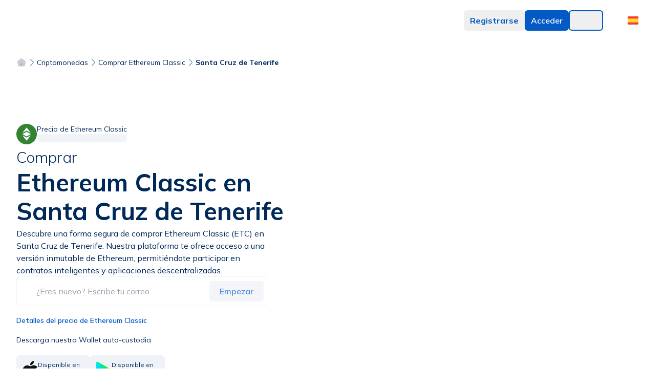

--- FILE ---
content_type: text/html; charset=utf-8
request_url: https://www.bitnovo.com/comprar/ethereum-classic/santa-cruz-de-tenerife
body_size: 53265
content:
<!DOCTYPE html><html translate="no" prefix="og: https://ogp.me/ns#" class="__variable_890930" lang="es"><head><meta charSet="utf-8"/><meta name="viewport" content="width=device-width, initial-scale=1, viewport-fit=cover"/><link rel="preconnect" href="https://cdnbitnovo.ams3.cdn.digitaloceanspaces.com" crossorigin="anonymous"/><link rel="preconnect" href="https://www.bitnovo.com" crossorigin="anonymous"/><link rel="preconnect" href="https://fonts.googleapis.com" crossorigin="anonymous"/><link rel="preconnect" href="https://fonts.gstatic.com" crossorigin="anonymous"/><link rel="dns-prefetch" href="https://integrator-proxy.pre-bnvo.com"/><link rel="dns-prefetch" href="https://accounts.google.com"/><link rel="dns-prefetch" href="https://pay.google.com"/><link rel="dns-prefetch" href="https://applepay.cdn-apple.com"/><link rel="dns-prefetch" href="https://static.sumsub.com"/><link rel="dns-prefetch" href="https://cdn.checkout.com"/><link rel="preload" href="/fonts/s/mulish/v12/1Ptvg83HX_SGhgqk0gotcqA.woff2" as="font" type="font/woff2" crossorigin="anonymous"/><link rel="preload" href="/fonts/s/mulish/v12/1Ptvg83HX_SGhgqk3wot.woff2" as="font" type="font/woff2" crossorigin="anonymous"/><link rel="prefetch" href="/dashboard"/><link rel="prefetch" href="/ramp"/><link rel="prefetch" href="/maps"/><meta http-equiv="x-dns-prefetch-control" content="on"/><title>Compra Ethereum Classic (ETC) en Santa Cruz de Tenerife, España: la criptomoneda líder con Bitnovo</title><meta name="description" content="Adquiere Ethereum Classic (ETC) en Santa Cruz de Tenerife, España de forma sencilla con Bitnovo. Compra y vende con tarjeta, transferencia o efectivo, rápido y seguro."/><meta property="og:title" content="Compra Ethereum Classic (ETC) en Santa Cruz de Tenerife, España: la criptomoneda líder con Bitnovo"/><meta property="og:description" content="Adquiere Ethereum Classic (ETC) en Santa Cruz de Tenerife, España de forma sencilla con Bitnovo. Compra y vende con tarjeta, transferencia o efectivo, rápido y seguro."/><meta property="og:image" content="https://cdnbitnovo.ams3.digitaloceanspaces.com/landing-v3/og-image.webp"/><meta property="og:image:width" content="1200"/><meta property="og:image:height" content="630"/><meta property="og:image:alt" content="Compra Ethereum Classic (ETC) en Santa Cruz de Tenerife, España: la criptomoneda líder con Bitnovo"/><meta property="og:image:type" content="image/webp"/><meta property="og:type" content="website"/><meta name="robots" content="all"/><link rel="canonical" href="https://www.bitnovo.com/comprar/ethereum-classic/santa-cruz-de-tenerife"/><link rel="alternate" hrefLang="x-default" href="https://www.bitnovo.com/comprar/ethereum-classic/santa-cruz-de-tenerife"/><link rel="alternate" hrefLang="es" href="https://www.bitnovo.com/comprar/ethereum-classic/santa-cruz-de-tenerife"/><meta property="og:url" content="https://www.bitnovo.com/comprar/ethereum-classic/santa-cruz-de-tenerife"/><meta name="twitter:card" content="summary_large_image"/><meta name="twitter:site" content="@bitnovo"/><meta name="twitter:creator" content="@bitnovo"/><meta name="twitter:title" content="Compra Ethereum Classic (ETC) en Santa Cruz de Tenerife, España: la criptomoneda líder con Bitnovo"/><meta name="twitter:description" content="Adquiere Ethereum Classic (ETC) en Santa Cruz de Tenerife, España de forma sencilla con Bitnovo. Compra y vende con tarjeta, transferencia o efectivo, rápido y seguro."/><meta name="twitter:image" content="https://cdnbitnovo.ams3.digitaloceanspaces.com/landing-v3/og-image.webp"/><meta name="twitter:image:alt" content="Compra Ethereum Classic (ETC) en Santa Cruz de Tenerife, España: la criptomoneda líder con Bitnovo"/><meta property="og:site_name" content="Bitnovo"/><meta property="og:locale" content="es_ES"/><script type="application/ld+json">{
  "@context": "https://schema.org",
  "@type": "Product",
  "@id": "https://www.bitnovo.com/comprar/ethereum-classic/santa-cruz-de-tenerife#product",
  "url": "https://www.bitnovo.com/comprar/ethereum-classic/santa-cruz-de-tenerife",
  "name": "Compra Ethereum Classic (ETC) en Santa Cruz de Tenerife, España: la criptomoneda líder con Bitnovo",
  "alternateName": "ETC",
  "description": "Adquiere Ethereum Classic (ETC) en Santa Cruz de Tenerife, España de forma sencilla con Bitnovo. Compra y vende con tarjeta, transferencia o efectivo, rápido y seguro.",
  "image": {
    "@type": "ImageObject",
    "url": "https://cdnbitnovo.ams3.digitaloceanspaces.com/landing-v3/buy-symbol/ETC-3D.webp",
    "width": 400,
    "height": 400
  },
  "brand": {
    "@type": "Brand",
    "name": "Bitnovo"
  },
  "category": "Cryptocurrency",
  "offers": {
    "@type": "Offer",
    "priceCurrency": "EUR",
    "price": 1000,
    "priceValidUntil": "2027-01-20",
    "availability": "https://schema.org/InStock",
    "url": "https://www.bitnovo.com/comprar/ethereum-classic/santa-cruz-de-tenerife",
    "seller": {
      "@type": "Organization",
      "name": "Bitnovo",
      "url": "https://www.bitnovo.com"
    }
  }
}</script><script type="application/ld+json">{"@context":"https://schema.org","@type":"BreadcrumbList","itemListElement":[{"@type":"ListItem","position":1,"name":"INICIO","item":"https://www.bitnovo.com/"},{"@type":"ListItem","position":2,"name":"CRIPTOMONEDAS","item":"https://www.bitnovo.com/cotizacion-criptomonedas"},{"@type":"ListItem","position":3,"name":"COMPRAR ETHEREUM CLASSIC","item":"https://www.bitnovo.com/comprar/ethereum-classic"},{"@type":"ListItem","position":4,"name":"SANTA CRUZ DE TENERIFE","item":"https://www.bitnovo.com/"}]}</script><meta name="next-head-count" content="44"/><meta name="google" content="notranslate"/><meta name="ahrefs-site-verification" content="40c6e8463ebf96783bf3e675da21629e656d4348fafc964e198aa92ca2469d91"/><script>
              // Minimal error suppression for LCP optimization
              (function() {
                if (typeof window === 'undefined') return;
                const originalError = console.error;
                const originalWarn = console.warn;
                const originalLog = console.log;
                
                const suppressPatterns = [
                  // Wallet-related errors
                  /metamask/i,
                  /ethereum/i,
                  /exodus provider/i,
                  /coinbase wallet/i,
                  /cannot set property ethereum/i,
                  /could not assign.*provider/i,
                  
                  // Runtime errors from extensions
                  /runtime\.lasterror/i,
                  /unchecked runtime\.lasterror/i,
                  /extension port/i,
                  /message port closed/i,
                  /message channel/i,
                  /receiving end does not exist/i,
                  /could not establish connection/i,
                  /back\/forward cache/i,
                  /page keeping the extension port/i,
                  
                  // React minified errors
                  /minified react error #418/i,
                  /minified react error #422/i,
                  /minified react error #423/i,
                  /minified react error #425/i,
                  /hydration failed because/i,
                  /server rendered.*didn't match the client/i,
                  /this tree will be regenerated/i,
                  
                  // SVG validation errors
                  /svg.*attribute height/i,
                  /expected length.*auto/i,
                  /height: expected length/i,
                  
                  // PWA manifest errors
                  /each dictionary in the list.*icons/i,
                  /should contain a non-empty utf8 string field/i,
                  /web app manifest/i,
                  /failed to download or decode the icon/i,
                  /error while trying to use the following icon/i,
                  /icons.*should contain.*non-empty.*utf8/i,
                  /dictionary.*icons.*sizes/i,
                  /dictionary.*icons.*type/i,
                  
                  // Image warnings from Next.js
                  /image with src.*has either width or height modified/i,
                  /width: "auto".*height: "auto"/i,
                  /maintain the aspect ratio/i,
                  /either width or height modified, but not the other/i,
                  
                  // Google services errors
                  /gstatic\.com/i,
                  /google\.com\/pay/i,
                  /pay\.google\.com/i,
                  /instantbuy\/svg/i,
                  
                  // React/Next.js related
                  /fetchpriority/i,
                  /emotion\/react/i,
                  /multiple instances may cause problems/i,
                  /preloaded using link preload.*not used/i,
                  
                  // Extension-specific
                  /polkadot/i,
                  /content\.js/i,
                  /disconnected from/i,
                  /cookiebot\.com/i,
                  /bc-v4\.min\.html/i
                ];
                
                const shouldSuppress = (message) => {
                  const msg = String(message);
                  return suppressPatterns.some(pattern => pattern.test(msg));
                };
                
                console.error = function(...args) {
                  if (!shouldSuppress(args.join(' '))) {
                    originalError.apply(console, args);
                  }
                };
                
                console.warn = function(...args) {
                  if (!shouldSuppress(args.join(' '))) {
                    originalWarn.apply(console, args);
                  }
                };
                
                console.log = function(...args) {
                  if (!shouldSuppress(args.join(' '))) {
                    originalLog.apply(console, args);
                  }
                };
                
                if (typeof window !== 'undefined') {
                  window.onerror = function(message, source, lineno, colno, error) {
                    if (shouldSuppress(message)) {
                      return true;
                    }
                    return false;
                  };
                  
                  window.addEventListener('unhandledrejection', function(event) {
                    if (shouldSuppress(String(event.reason))) {
                      event.preventDefault();
                    }
                  });
                  
                  // Also suppress any uncaught errors
                  window.addEventListener('error', function(event) {
                    if (shouldSuppress(event.message || event.error)) {
                      event.preventDefault();
                    }
                  });
                }
              })();
            </script><script>
              // Initialize Google Consent Mode V2
              window.dataLayer = window.dataLayer || [];
              function gtag(){dataLayer.push(arguments);}

              gtag('consent', 'default', {
                ad_storage: 'denied',
                analytics_storage: 'denied',
                functionality_storage: 'denied',
                personalization_storage: 'denied',
                security_storage: 'granted',
                ad_user_data: 'denied',
                ad_personalization: 'denied',
                wait_for_update: 2000
              });

              gtag('js', new Date());
              gtag('config', 'G-HH6HHJ81Y6', {
                send_page_view: false,
                transport_type: 'beacon'
              });
            </script><link rel="apple-touch-icon-precomposed" sizes="57x57" href="/favicons/apple-touch-icon-57x57.png"/><link rel="apple-touch-icon-precomposed" sizes="114x114" href="/favicons/apple-touch-icon-114x114.png"/><link rel="apple-touch-icon-precomposed" sizes="72x72" href="/favicons/apple-touch-icon-72x72.png"/><link rel="apple-touch-icon-precomposed" sizes="144x144" href="/favicons/apple-touch-icon-144x144.png"/><link rel="apple-touch-icon-precomposed" sizes="60x60" href="/favicons/apple-touch-icon-60x60.png"/><link rel="apple-touch-icon-precomposed" sizes="120x120" href="/favicons/apple-touch-icon-120x120.png"/><link rel="apple-touch-icon-precomposed" sizes="76x76" href="/favicons/apple-touch-icon-76x76.png"/><link rel="apple-touch-icon-precomposed" sizes="152x152" href="/favicons/apple-touch-icon-152x152.png"/><link rel="icon" type="image/png" href="/favicons/favicon-196x196.png" sizes="196x196"/><link rel="icon" type="image/png" href="/favicons/favicon-96x96.png" sizes="96x96"/><link rel="icon" type="image/png" href="/favicons/favicon-32x32.png" sizes="32x32"/><link rel="icon" type="image/png" href="/favicons/favicon-16x16.png" sizes="16x16"/><link rel="icon" type="image/png" href="/favicons/favicon-128.png" sizes="128x128"/><link rel="manifest" href="/site.webmanifest"/><meta name="application-name" content=" "/><meta name="msapplication-TileColor" content="#FFFFFF"/><meta name="msapplication-TileImage" content="/favicons/mstile-144x144.png"/><meta name="msapplication-square70x70logo" content="/favicons/mstile-70x70.png"/><meta name="msapplication-square150x150logo" content="/favicons/mstile-150x150.png"/><meta name="msapplication-wide310x150logo" content="/favicons/mstile-310x150.png"/><meta name="msapplication-square310x310logo" content="/favicons/mstile-310x310.png"/><link rel="preconnect" href="https://cdnbitnovo.ams3.cdn.digitaloceanspaces.com" crossorigin=""/><link rel="dns-prefetch" href="https://cdnbitnovo.ams3.cdn.digitaloceanspaces.com"/><link rel="preconnect" href="https://widget-sheriff.tradingview-widget.com" crossorigin=""/><link rel="dns-prefetch" href="https://widget-sheriff.tradingview-widget.com"/><link rel="preconnect" href="https://s3.tradingview.com" crossorigin=""/><link rel="dns-prefetch" href="https://s3.tradingview.com"/><link rel="dns-prefetch" href="https://www.tradingview.com"/><link rel="preload" href="/fonts/s/mulish/v12/1Ptvg83HX_SGhgqk3wot.woff2" as="font" type="font/woff2" crossorigin="" fetchPriority="high"/><link rel="preload" href="/fonts/s/mulish/v12/1Ptvg83HX_SGhgqk2wotcqA.woff2" as="font" type="font/woff2" crossorigin="" fetchPriority="high"/><link rel="dns-prefetch" href="https://consent.cookiebot.com"/><link rel="dns-prefetch" href="https://consentcdn.cookiebot.com"/><link rel="preload" href="https://cdnbitnovo.ams3.cdn.digitaloceanspaces.com/images/default/cryptocurrencies/BTC.svg" as="image" fetchPriority="high"/><link rel="preload" href="https://cdnbitnovo.ams3.cdn.digitaloceanspaces.com/images/default/cryptocurrencies/ETH.svg" as="image" fetchPriority="high"/><style>
          /* Critical LCP styles for immediate rendering */
          .text-primary-darker {
            color: #002859;
          }
          
          .dark .text-primary-darker {
            color: #e5e9f2;
          }
          
          .text-3xl {
            font-size: 1.875rem;
            line-height: 2.25rem;
          }
          
          .font-bold {
            font-weight: 700;
          }
          
          .max-w-[560px] {
            max-width: 560px;
          }
          
          .mx-auto {
            margin-left: auto;
            margin-right: auto;
          }
          
          .whitespace-pre-wrap {
            white-space: pre-wrap;
          }
          
          /* Critical price page styles */
          .w-9 {
            width: 2.25rem;
          }
          
          .h-9 {
            height: 2.25rem;
          }
          
          .flex {
            display: flex;
          }
          
          .items-center {
            align-items: center;
          }
          
          .gap-3 {
            gap: 0.75rem;
          }
          
          .bg-text-background-light-5 {
            background-color: #f9fafc;
          }
          
          .dark .bg-text-background-light-5 {
            background-color: #171e25;
          }
          
          .rounded-2xl {
            border-radius: 1rem;
          }
          
          .p-6 {
            padding: 1.5rem;
          }
          
          .shadow-md {
            box-shadow: 0 4px 6px -1px rgba(0, 0, 0, 0.1), 0 2px 4px -1px rgba(0, 0, 0, 0.06);
          }
          
          .grid {
            display: grid;
          }
          
          .grid-cols-1 {
            grid-template-columns: repeat(1, minmax(0, 1fr));
          }
          
          .gap-8 {
            gap: 2rem;
          }
          
          .section-py {
            padding-top: 3rem;
            padding-bottom: 3rem;
          }
          
          .section-px {
            padding-left: 1rem;
            padding-right: 1rem;
          }
          
          /* Crypto icon optimization */
          .crypto-icon {
            width: 2.25rem;
            height: 2.25rem;
            flex-shrink: 0;
          }
          
          /* Price card grid optimization */
          .price-cards {
            display: flex;
            gap: 0.25rem;
            flex-direction: row;
          }
          
          .price-card {
            flex: 1 1 0%;
            min-width: 0;
            display: flex;
            flex-direction: column;
            gap: 0.25rem;
            padding: 0.5rem;
            border-radius: 1rem;
            text-align: center;
            background-color: #f1f5f9;
            border: 1px solid #e2e8f0;
          }
          
          /* Optimize font loading to reduce LCP delay */
          html {
            font-family: 'Mulish', ui-sans-serif, system-ui, -apple-system, BlinkMacSystemFont, 'Segoe UI', Roboto, 'Helvetica Neue', Arial, 'Noto Sans', sans-serif;
            font-display: swap;
          }
          
          /* Large screen optimizations */
          @media (min-width: 1024px) {
            .lg:text-4.5xl {
              font-size: 2.75rem;
              line-height: 1.1;
            }
            
            .lg:mx-0 {
              margin-left: 0;
              margin-right: 0;
            }
            
            .lg:w-10 {
              width: 2.5rem;
            }
            
            .lg:h-10 {
              height: 2.5rem;
            }
            
            .lg:grid-cols-2 {
              grid-template-columns: repeat(2, minmax(0, 1fr));
            }
            
            .section-px {
              padding-left: 2rem;
              padding-right: 2rem;
            }
            
            .price-cards {
              gap: 0.75rem;
            }
            
            .price-card {
              padding: 1.25rem 1.5rem;
              gap: 0.75rem;
            }
          }
          
          /* Mobile optimizations */
          @media (max-width: 768px) {
            .price-cards {
              flex-direction: row;
              gap: 0.25rem;
            }
            
            .price-card {
              font-size: 0.75rem;
            }
          }
          
          /* Prevent layout shift from gradients */
          .bg-gradient-to-bl {
            background-image: linear-gradient(to bottom left, var(--tw-gradient-stops));
          }
          
          /* Immediate layout stability */
          .contain-layout {
            contain: layout;
          }
          
          /* Optimize LCP element specifically */
          h1 {
            font-synthesis: none;
            text-rendering: optimizeLegibility;
            -webkit-font-smoothing: antialiased;
            -moz-osx-font-smoothing: grayscale;
          }
          
          /* Critical animations - minimal for performance */
          .animate-pulse {
            animation: pulse 2s cubic-bezier(0.4, 0, 0.6, 1) infinite;
          }
          
          @keyframes pulse {
            0%, 100% {
              opacity: 1;
            }
            50% {
              opacity: .5;
            }
          }
          
          /* Layout shift prevention */
          .crypto-detail-panel {
            min-height: 400px;
          }
          
          .price-info-section {
            min-height: 300px;
          }
          
          /* Hide TradingView copyright */
          .tradingview-widget-copyright {
            display: none !important;
          }
        </style><script>
          // Prevent theme flash by detecting theme before render
          (function() {
            try {
              const theme = localStorage.getItem('theme') || 
                           (window.matchMedia('(prefers-color-scheme: dark)').matches ? 'dark' : 'light');
              
              if (theme === 'dark') {
                document.documentElement.classList.add('dark');
              } else {
                document.documentElement.classList.remove('dark');
              }
            } catch (e) {
              // Fail silently
            }
          })();
        </script><link rel="preload" href="/_next/static/media/7d87e5ac6ec6000d-s.p.woff2" as="font" type="font/woff2" crossorigin="anonymous" data-next-font="size-adjust"/><link rel="preload" href="/_next/static/media/3be83a346553616c-s.p.woff2" as="font" type="font/woff2" crossorigin="anonymous" data-next-font="size-adjust"/><link rel="preload" href="/_next/static/css/e69380a0dcb5ce2f.css" as="style"/><link rel="stylesheet" href="/_next/static/css/e69380a0dcb5ce2f.css" data-n-g=""/><link rel="preload" href="/_next/static/css/ef46db3751d8e999.css" as="style"/><link rel="stylesheet" href="/_next/static/css/ef46db3751d8e999.css" data-n-g=""/><link rel="preload" href="/_next/static/css/88a03e288ed31006.css" as="style"/><link rel="stylesheet" href="/_next/static/css/88a03e288ed31006.css" data-n-g=""/><noscript data-n-css=""></noscript><script defer="" nomodule="" src="/_next/static/chunks/polyfills-c67a75d1b6f99dc8.js"></script><script src="/_next/static/chunks/webpack-75d8ba70b8bf3dac.js" defer=""></script><script src="/_next/static/chunks/vendors-e14817b4-260ba1c959e500f9.js" defer=""></script><script src="/_next/static/chunks/vendors-a1a9c712-c84384b48de305a8.js" defer=""></script><script src="/_next/static/chunks/vendors-64ade783-17c6f0d10831e28c.js" defer=""></script><script src="/_next/static/chunks/vendors-32d995ca-688b634d985440d6.js" defer=""></script><script src="/_next/static/chunks/vendors-ca2856f6-765878c2a0ed46fc.js" defer=""></script><script src="/_next/static/chunks/vendors-b4a4686e-b4907048a5cc8bc5.js" defer=""></script><script src="/_next/static/chunks/vendors-99b3db93-f5334b2ae3f13d7e.js" defer=""></script><script src="/_next/static/chunks/vendors-2417d319-48190430ba6e3cb3.js" defer=""></script><script src="/_next/static/chunks/vendors-3fbeacbc-75501061a77a5927.js" defer=""></script><script src="/_next/static/chunks/vendors-97e87a16-d814b9e55fa2c7a7.js" defer=""></script><script src="/_next/static/chunks/vendors-8d7ba70e-0f7ad99144180e90.js" defer=""></script><script src="/_next/static/chunks/vendors-5099d818-c512a66d9cda363a.js" defer=""></script><script src="/_next/static/chunks/vendors-978dfdb6-9ae508b337fdfbe4.js" defer=""></script><script src="/_next/static/chunks/vendors-1b5cfd17-af43baea4c8a7589.js" defer=""></script><script src="/_next/static/chunks/vendors-a44a7e5c-3cac5e734f9c2e51.js" defer=""></script><script src="/_next/static/chunks/vendors-a883b6c6-5b7c953c4e931f17.js" defer=""></script><script src="/_next/static/chunks/vendors-fac2e8b8-25aaaa583ef073ac.js" defer=""></script><script src="/_next/static/chunks/vendors-15d9ccb6-415730fcd2a6dcc5.js" defer=""></script><script src="/_next/static/chunks/vendors-bfea6e94-8868c39de10b9958.js" defer=""></script><script src="/_next/static/chunks/vendors-020f2a08-e4978a03b06a64c9.js" defer=""></script><script src="/_next/static/chunks/vendors-f9f99114-1488c1d5efda93d1.js" defer=""></script><script src="/_next/static/chunks/vendors-ec0be9ff-883b480f6a36d3f3.js" defer=""></script><script src="/_next/static/chunks/vendors-7f772ed2-867165aa65806cc2.js" defer=""></script><script src="/_next/static/chunks/vendors-d994c754-cc8a16f46dc245b7.js" defer=""></script><script src="/_next/static/chunks/vendors-d41eb72e-ffa08e68864fd426.js" defer=""></script><script src="/_next/static/chunks/vendors-1a86fd67-6e1b26c8c3aef9c9.js" defer=""></script><script src="/_next/static/chunks/vendors-856d7664-abae6b2abb96dbee.js" defer=""></script><script src="/_next/static/chunks/vendors-dfa252dc-72cd8a89d5081ee3.js" defer=""></script><script src="/_next/static/chunks/vendors-a116d8d3-b31107e5a7097ec7.js" defer=""></script><script src="/_next/static/chunks/vendors-3904c013-5d5b2fc24582de59.js" defer=""></script><script src="/_next/static/chunks/vendors-c46e4779-4a4c08085e1b26e6.js" defer=""></script><script src="/_next/static/chunks/vendors-bdbc1a5c-0ca240d938dc2296.js" defer=""></script><script src="/_next/static/chunks/vendors-63ed1971-43eea181bd45979a.js" defer=""></script><script src="/_next/static/chunks/vendors-f1a80ff7-001dbc1017a7b7f2.js" defer=""></script><script src="/_next/static/chunks/vendors-b5792169-d97e24a6ce7de7e8.js" defer=""></script><script src="/_next/static/chunks/vendors-6b219bb4-300b273f30c2810f.js" defer=""></script><script src="/_next/static/chunks/vendors-2b8c438b-ec4486a34be0b2e3.js" defer=""></script><script src="/_next/static/chunks/vendors-40390322-14e181038bc4a6e3.js" defer=""></script><script src="/_next/static/chunks/vendors-8357d19b-b59374268403997f.js" defer=""></script><script src="/_next/static/chunks/vendors-886ef1ac-5f1531d38ea0c1cd.js" defer=""></script><script src="/_next/static/chunks/main-d82b38f5b2e079ab.js" defer=""></script><script src="/_next/static/chunks/ui-398059decb481667.js" defer=""></script><script src="/_next/static/chunks/pages/_app-f3956634-e16781f1f80ca814.js" defer=""></script><script src="/_next/static/chunks/pages/_app-d572abb7-6d1ce7ee968b8140.js" defer=""></script><script src="/_next/static/chunks/pages/_app-290eea8e-dbba6ee98c42d9ab.js" defer=""></script><script src="/_next/static/chunks/common-f3956634-6f459b0c0f09364a.js" defer=""></script><script src="/_next/static/chunks/common-f5ef7187-7b1edb6925d73fa9.js" defer=""></script><script src="/_next/static/chunks/common-dfb61ac5-fb22652fdc510850.js" defer=""></script><script src="/_next/static/chunks/common-d572abb7-0427dca8efbba8fe.js" defer=""></script><script src="/_next/static/chunks/common-5cd6404b-f29bbac886b19ce1.js" defer=""></script><script src="/_next/static/chunks/common-af5f42a8-dc2300df38e08b0e.js" defer=""></script><script src="/_next/static/chunks/6926-455a71be505c890b.js" defer=""></script><script src="/_next/static/chunks/4604-770d17a27ef5f333.js" defer=""></script><script src="/_next/static/chunks/pages/comprar/%5Bsymbol%5D/%5Bcity%5D-f77d2997de59c01b.js" defer=""></script><script src="/_next/static/zxx1SHmI32t6565baUPi_/_buildManifest.js" defer=""></script><script src="/_next/static/zxx1SHmI32t6565baUPi_/_ssgManifest.js" defer=""></script><style id="__jsx-4e8e2b05b5714808">.skeleton-class.jsx-4e8e2b05b5714808{-webkit-animation-duration:900ms;-moz-animation-duration:900ms;-o-animation-duration:900ms;animation-duration:900ms}.fade-in.jsx-4e8e2b05b5714808{-webkit-animation:450ms fade forwards;-moz-animation:450ms fade forwards;-o-animation:450ms fade forwards;animation:450ms fade forwards}@-webkit-keyframes fade{0%{opacity:0}100%{opacity:1}}@-moz-keyframes fade{0%{opacity:0}100%{opacity:1}}@-o-keyframes fade{0%{opacity:0}100%{opacity:1}}@keyframes fade{0%{opacity:0}100%{opacity:1}}</style><style id="__jsx-46a6358b99750864">.lds-ellipsis.jsx-46a6358b99750864{display:inline-block;position:relative;width:40px;height:40px}.lds-ellipsis.jsx-46a6358b99750864 div.jsx-46a6358b99750864{position:absolute;top:16px;width:7px;height:7px;-webkit-border-radius:50%;-moz-border-radius:50%;border-radius:50%;background:#035ac5;-webkit-animation-timing-function:cubic-bezier(0,1,1,0);-moz-animation-timing-function:cubic-bezier(0,1,1,0);-o-animation-timing-function:cubic-bezier(0,1,1,0);animation-timing-function:cubic-bezier(0,1,1,0)}.lds-ellipsis.jsx-46a6358b99750864 div.jsx-46a6358b99750864:nth-child(1){left:4px;-webkit-animation:lds-ellipsis1.6s infinite;-moz-animation:lds-ellipsis1.6s infinite;-o-animation:lds-ellipsis1.6s infinite;animation:lds-ellipsis1.6s infinite}.lds-ellipsis.jsx-46a6358b99750864 div.jsx-46a6358b99750864:nth-child(2){left:4px;-webkit-animation:lds-ellipsis2.6s infinite;-moz-animation:lds-ellipsis2.6s infinite;-o-animation:lds-ellipsis2.6s infinite;animation:lds-ellipsis2.6s infinite}.lds-ellipsis.jsx-46a6358b99750864 div.jsx-46a6358b99750864:nth-child(3){left:16px;-webkit-animation:lds-ellipsis2.6s infinite;-moz-animation:lds-ellipsis2.6s infinite;-o-animation:lds-ellipsis2.6s infinite;animation:lds-ellipsis2.6s infinite}.lds-ellipsis.jsx-46a6358b99750864 div.jsx-46a6358b99750864:nth-child(4){left:28px;-webkit-animation:lds-ellipsis3.6s infinite;-moz-animation:lds-ellipsis3.6s infinite;-o-animation:lds-ellipsis3.6s infinite;animation:lds-ellipsis3.6s infinite}@-webkit-keyframes lds-ellipsis1{0%{-webkit-transform:scale(0);transform:scale(0)}100%{-webkit-transform:scale(1);transform:scale(1)}}@-moz-keyframes lds-ellipsis1{0%{-moz-transform:scale(0);transform:scale(0)}100%{-moz-transform:scale(1);transform:scale(1)}}@-o-keyframes lds-ellipsis1{0%{-o-transform:scale(0);transform:scale(0)}100%{-o-transform:scale(1);transform:scale(1)}}@keyframes lds-ellipsis1{0%{-webkit-transform:scale(0);-moz-transform:scale(0);-o-transform:scale(0);transform:scale(0)}100%{-webkit-transform:scale(1);-moz-transform:scale(1);-o-transform:scale(1);transform:scale(1)}}@-webkit-keyframes lds-ellipsis3{0%{-webkit-transform:scale(1);transform:scale(1)}100%{-webkit-transform:scale(0);transform:scale(0)}}@-moz-keyframes lds-ellipsis3{0%{-moz-transform:scale(1);transform:scale(1)}100%{-moz-transform:scale(0);transform:scale(0)}}@-o-keyframes lds-ellipsis3{0%{-o-transform:scale(1);transform:scale(1)}100%{-o-transform:scale(0);transform:scale(0)}}@keyframes lds-ellipsis3{0%{-webkit-transform:scale(1);-moz-transform:scale(1);-o-transform:scale(1);transform:scale(1)}100%{-webkit-transform:scale(0);-moz-transform:scale(0);-o-transform:scale(0);transform:scale(0)}}@-webkit-keyframes lds-ellipsis2{0%{-webkit-transform:translate(0,0);transform:translate(0,0)}100%{-webkit-transform:translate(12px,0);transform:translate(12px,0)}}@-moz-keyframes lds-ellipsis2{0%{-moz-transform:translate(0,0);transform:translate(0,0)}100%{-moz-transform:translate(12px,0);transform:translate(12px,0)}}@-o-keyframes lds-ellipsis2{0%{-o-transform:translate(0,0);transform:translate(0,0)}100%{-o-transform:translate(12px,0);transform:translate(12px,0)}}@keyframes lds-ellipsis2{0%{-webkit-transform:translate(0,0);-moz-transform:translate(0,0);-o-transform:translate(0,0);transform:translate(0,0)}100%{-webkit-transform:translate(12px,0);-moz-transform:translate(12px,0);-o-transform:translate(12px,0);transform:translate(12px,0)}}</style></head><body><noscript><iframe src="https://www.googletagmanager.com/ns.html?id=GTM-T2XNZN" height="0" width="0" style="display:none;visibility:hidden"></iframe></noscript><div id="__next"><div class="__className_890930"><script>!function(){try{var d=document.documentElement,c=d.classList;c.remove('light','dark');var e=localStorage.getItem('theme');if(e){c.add(e|| '')}else{c.add('light');}if(e==='light'||e==='dark'||!e)d.style.colorScheme=e||'light'}catch(t){}}();</script><svg xmlns="http://www.w3.org/2000/svg" style="display:none" aria-hidden="true"><defs><symbol id="arrow-right-flat-outline" viewBox="0 0 24 24"><path d="M12 4l-1.41 1.41L16.17 11H4v2h12.17l-5.58 5.59L12 20l8-8z" fill="currentColor"></path></symbol><symbol id="arrow-right-dark" viewBox="0 0 24 24"><path d="M12 4l-1.41 1.41L16.17 11H4v2h12.17l-5.58 5.59L12 20l8-8z" fill="currentColor"></path></symbol><symbol id="arrow-right-primary" viewBox="0 0 24 24"><path d="M12 4l-1.41 1.41L16.17 11H4v2h12.17l-5.58 5.59L12 20l8-8z" fill="currentColor"></path></symbol><symbol id="arrow-right-linear" viewBox="0 0 24 24"><path d="M12 4l-1.41 1.41L16.17 11H4v2h12.17l-5.58 5.59L12 20l8-8z" fill="currentColor"></path></symbol><symbol id="arrow-left-dark-lighter" viewBox="0 0 24 24"><path d="M12 20l1.41-1.41L7.83 13H20v-2H7.83l5.58-5.59L12 4l-8 8z" fill="currentColor"></path></symbol><symbol id="email" viewBox="0 0 24 24"><path d="M4 4h16c1.1 0 2 .9 2 2v12c0 1.1-.9 2-2 2H4c-1.1 0-2-.9-2-2V6c0-1.1.9-2 2-2z" fill="currentColor"></path><polyline points="22,6 12,13 2,6" fill="none" stroke="currentColor" stroke-width="2"></polyline></symbol><symbol id="check" viewBox="0 0 24 24"><polyline points="20,6 9,17 4,12" fill="none" stroke="currentColor" stroke-width="2"></polyline></symbol><symbol id="close" viewBox="0 0 24 24"><line x1="18" y1="6" x2="6" y2="18" stroke="currentColor" stroke-width="2"></line><line x1="6" y1="6" x2="18" y2="18" stroke="currentColor" stroke-width="2"></line></symbol><symbol id="search" viewBox="0 0 24 24"><circle cx="11" cy="11" r="8" fill="none" stroke="currentColor" stroke-width="2"></circle><path d="m21 21-4.35-4.35" fill="none" stroke="currentColor" stroke-width="2"></path></symbol><symbol id="loading" viewBox="0 0 24 24"><circle cx="12" cy="12" r="10" fill="none" stroke="currentColor" stroke-width="2"></circle><path d="M12 2v4M12 18v4M4.93 4.93l2.83 2.83M16.24 16.24l2.83 2.83M2 12h4M18 12h4M4.93 19.07l2.83-2.83M16.24 7.76l2.83-2.83" stroke="currentColor" stroke-width="2"></path></symbol><symbol id="trend-up-outline" viewBox="0 0 24 24"><polyline points="23 6 13.5 15.5 8.5 10.5 1 18" fill="none" stroke="currentColor" stroke-width="2"></polyline><polyline points="17 6 23 6 23 12" fill="none" stroke="currentColor" stroke-width="2"></polyline></symbol><symbol id="document-text-fill" viewBox="0 0 24 24"><path d="M14 2H6a2 2 0 0 0-2 2v16a2 2 0 0 0 2 2h12a2 2 0 0 0 2-2V8z" fill="currentColor"></path><polyline points="14,2 14,8 20,8" fill="currentColor"></polyline><line x1="16" y1="13" x2="8" y2="13" stroke="white" stroke-width="2"></line><line x1="16" y1="17" x2="8" y2="17" stroke="white" stroke-width="2"></line><polyline points="10,9 9,9 8,9" stroke="white" stroke-width="2"></polyline></symbol><symbol id="global-fill" viewBox="0 0 24 24"><circle cx="12" cy="12" r="10" fill="currentColor"></circle><line x1="2" y1="12" x2="22" y2="12" stroke="white" stroke-width="2"></line><path d="M12 2a15.3 15.3 0 0 1 4 10 15.3 15.3 0 0 1-4 10 15.3 15.3 0 0 1-4-10 15.3 15.3 0 0 1 4-10z" stroke="white" stroke-width="2" fill="none"></path></symbol><symbol id="driver-refresh-fill" viewBox="0 0 24 24"><path d="M3 12a9 9 0 0 1 9-9 9.75 9.75 0 0 1 6.74 2.74L21 8" fill="none" stroke="currentColor" stroke-width="2"></path><path d="M21 3v5h-5" fill="none" stroke="currentColor" stroke-width="2"></path><path d="M21 12a9 9 0 0 1-9 9 9.75 9.75 0 0 1-6.74-2.74L3 16" fill="none" stroke="currentColor" stroke-width="2"></path><path d="M3 21v-5h5" fill="none" stroke="currentColor" stroke-width="2"></path></symbol></defs></svg><div class="flex  flex-col w-full" id="screen-container"><nav class="bg-text-background-light w-full h-20 z-50 sticky top-0 section-px"><div class="h-full flex justify-around items-center max-w-[1260px] mx-auto"><a class="h-full flex items-center mr-10" href="/"><div class="relative h-[40px] w-[120px] flex items-center justify-start"></div></a><nav class="hidden xl:flex items-center h-full justify-around flex-1 gap-10" role="navigation" aria-label="Main navigation"><ul class="flex items-center h-full justify-around flex-1 gap-10" role="menubar"><div class="flex items-center justify-around"><li class="px-5 relative lg:h-full flex items-center font-medium" role="menuitem" aria-haspopup="true" aria-expanded="false"><p id="subMenu_title" class="text-primary-darker font-semibold cursor-pointer duration-500 transition rounded-md p-2"></p><div class="absolute left-1/2 top-[100%] -translate-x-1/2 opacity-0 transition-opacity duration-500 pointer-events-none w-auto" id="subMenu" role="menu" aria-label=" submenu" aria-hidden="true"><div class="generic-rounded overflow-hidden bg-text-background-light-5 flex items-center flex-col min-h-max w-max mt-8 shadow-center max-w-none"><div class="w-full xl:max-w-[530px] overflow-hidden min-h-max xl:generic-rounded xl:bg-text-background-light-5"><div class="grid grid-cols-1 xl:grid-cols-2 w-full"><a class="w-full relative p-4 px-5 rounded-md cursor-pointer group lg:hover:bg-text-background-light-4 duration-200 transition-colors block pl-0 xl:pl-5" href="/comprar"><div class="flex gap-2 items-center w-full"><p class="text-base text-primary-darker whitespace-pre-wrap font-bold">Comprar Criptomonedas</p><div class="ml-auto flex items-center gap-1"><div class="w-4 aspect-square text-primary-lighter p-[2.5px] bg-text-background-light-5 rounded-full transition-colors duration-200" data-path="arrow-right-flat-outline.svg"></div></div></div><p class="text-primary-darker whitespace-pre-wrap text-xs mt-1 w-[80%]">Compra criptomonedas con diferentes métodos de pago.</p></a><a class="w-full relative p-4 px-5 rounded-md cursor-pointer group lg:hover:bg-text-background-light-4 duration-200 transition-colors block pl-0 xl:pl-5" href="/vender"><div class="flex gap-2 items-center w-full"><p class="text-base text-primary-darker whitespace-pre-wrap font-bold">Vender Criptomonedas</p><div class="ml-auto flex items-center gap-1"><div class="w-4 aspect-square text-primary-lighter p-[2.5px] bg-text-background-light-5 rounded-full transition-colors duration-200" data-path="arrow-right-flat-outline.svg"></div></div></div><p class="text-primary-darker whitespace-pre-wrap text-xs mt-1 w-[80%]">Vende tus criptomonedas de forma rápida y segura.</p></a><a class="w-full relative p-4 px-5 rounded-md cursor-pointer group lg:hover:bg-text-background-light-4 duration-200 transition-colors block pl-0 xl:pl-5" href="/convertir"><div class="flex gap-2 items-center w-full"><p class="text-base text-primary-darker whitespace-pre-wrap font-bold">Intercambiar (Swap)</p><div class="ml-auto flex items-center gap-1"><div class="w-4 aspect-square text-primary-lighter p-[2.5px] bg-text-background-light-5 rounded-full transition-colors duration-200" data-path="arrow-right-flat-outline.svg"></div></div></div><p class="text-primary-darker whitespace-pre-wrap text-xs mt-1 w-[80%]">Intercambia tus criptomonedas al instante.</p></a><a class="w-full relative p-4 px-5 rounded-md cursor-pointer group lg:hover:bg-text-background-light-4 duration-200 transition-colors block pl-0 xl:pl-5" href="/wallet"><div class="flex gap-2 items-center w-full"><p class="text-base text-primary-darker whitespace-pre-wrap font-bold">Bitnovo Wallet</p><div class="ml-auto flex items-center gap-1"><div class="w-4 aspect-square text-primary-lighter p-[2.5px] bg-text-background-light-5 rounded-full transition-colors duration-200" data-path="arrow-right-flat-outline.svg"></div></div></div><p class="text-primary-darker whitespace-pre-wrap text-xs mt-1 w-[80%]">Almacena tus criptomonedas en una wallet auto custodiada.</p></a><a class="w-full relative p-4 px-5 rounded-md cursor-pointer group lg:hover:bg-text-background-light-4 duration-200 transition-colors block pl-0 xl:pl-5" href="/calculadora-dca"><div class="flex gap-2 items-center w-full"><p class="text-base text-primary-darker whitespace-pre-wrap font-bold">Compra Recurrente (DCA)</p><div class="ml-auto flex items-center gap-1"><div class="w-4 aspect-square text-primary-lighter p-[2.5px] bg-text-background-light-5 rounded-full transition-colors duration-200" data-path="arrow-right-flat-outline.svg"></div></div></div><p class="text-primary-darker whitespace-pre-wrap text-xs mt-1 w-[80%]">Compra criptomonedas de forma recurrente.</p></a><a class="w-full relative p-4 px-5 rounded-md cursor-pointer group lg:hover:bg-text-background-light-4 duration-200 transition-colors block mlg:mb-8 pl-0 xl:pl-5" href="/earn"><div class="flex gap-2 items-center w-full"><p class="text-base text-primary-darker whitespace-pre-wrap font-bold">Bitnovo Earn</p><div class="ml-auto flex items-center gap-1"><p class="whitespace-pre-wrap font-bold text-xs bg-complementary-blue-6 text-primary-darker py-[2px] px-2 rounded-xl">Nuevo</p></div></div><p class="text-primary-darker whitespace-pre-wrap text-xs mt-1 w-[80%]">Saca el máximo partido a tus criptomonedas.</p></a></div></div></div></div></li><li class="px-5 relative lg:h-full flex items-center font-medium" role="menuitem" aria-haspopup="true" aria-expanded="false"><p id="subMenu_title" class="text-primary-darker font-semibold cursor-pointer duration-500 transition rounded-md p-2"></p><div class="absolute left-1/2 top-[100%] -translate-x-1/2 opacity-0 transition-opacity duration-500 pointer-events-none w-auto" id="subMenu" role="menu" aria-label=" submenu" aria-hidden="true"><div class="generic-rounded overflow-hidden bg-text-background-light-5 flex items-center flex-col min-h-max w-max mt-8 shadow-center max-w-none"><div class="w-full xl:!max-w-[600px] overflow-hidden min-h-max xl:generic-rounded xl:bg-text-background-light-5"><div class="grid grid-cols-1 xl:grid-cols-2 w-full"><a class="w-full relative p-4 px-5 rounded-md cursor-pointer group lg:hover:bg-text-background-light-4 duration-200 transition-colors block pl-0 xl:pl-5" href="/pay"><div class="flex gap-2 items-center w-full"><p class="text-base text-primary-darker whitespace-pre-wrap font-bold">Bitnovo Pay</p><div class="ml-auto flex items-center gap-1"><div class="w-4 aspect-square text-primary-lighter p-[2.5px] bg-text-background-light-5 rounded-full transition-colors duration-200" data-path="arrow-right-flat-outline.svg"></div></div></div><p class="text-primary-darker whitespace-pre-wrap text-xs mt-1 w-[80%]">Acepta pagos con criptomonedas en tu negocio.</p></a><a class="w-full relative p-4 px-5 rounded-md cursor-pointer group lg:hover:bg-text-background-light-4 duration-200 transition-colors block pl-0 xl:pl-5" href="/on-off-ramp"><div class="flex gap-2 items-center w-full"><p class="text-base text-primary-darker whitespace-pre-wrap font-bold">Bitnovo Ramp</p><div class="ml-auto flex items-center gap-1"><div class="w-4 aspect-square text-primary-lighter p-[2.5px] bg-text-background-light-5 rounded-full transition-colors duration-200" data-path="arrow-right-flat-outline.svg"></div></div></div><p class="text-primary-darker whitespace-pre-wrap text-xs mt-1 w-[80%]">Integra nuestra solución en tu plataforma.</p></a><a class="w-full relative p-4 px-5 rounded-md cursor-pointer group lg:hover:bg-text-background-light-4 duration-200 transition-colors block pl-0 xl:pl-5" href="/giftcards"><div class="flex gap-2 items-center w-full"><p class="text-base text-primary-darker whitespace-pre-wrap font-bold">Bitnovo Giftcards</p><div class="ml-auto flex items-center gap-1"><div class="w-4 aspect-square text-primary-lighter p-[2.5px] bg-text-background-light-5 rounded-full transition-colors duration-200" data-path="arrow-right-flat-outline.svg"></div></div></div><p class="text-primary-darker whitespace-pre-wrap text-xs mt-1 w-[80%]">Vende nuestras tarjetas regalo en tu negocio.</p></a><a class="w-full relative p-4 px-5 rounded-md cursor-pointer group lg:hover:bg-text-background-light-4 duration-200 transition-colors block pl-0 xl:pl-5" href="/bitnovo-otc"><div class="flex gap-2 items-center w-full"><p class="text-base text-primary-darker whitespace-pre-wrap font-bold">Bitnovo OTC</p><div class="ml-auto flex items-center gap-1"><div class="w-4 aspect-square text-primary-lighter p-[2.5px] bg-text-background-light-5 rounded-full transition-colors duration-200" data-path="arrow-right-flat-outline.svg"></div></div></div><p class="text-primary-darker whitespace-pre-wrap text-xs mt-1 w-[80%]">Realiza operaciones de gran volumen.</p></a><a class="w-full relative p-4 px-5 rounded-md cursor-pointer group lg:hover:bg-text-background-light-4 duration-200 transition-colors block pl-0 xl:pl-5" href="/cajeros-atm"><div class="flex gap-2 items-center w-full"><p class="text-base text-primary-darker whitespace-pre-wrap font-bold">Bitnovo ATM</p><div class="ml-auto flex items-center gap-1"><div class="w-4 aspect-square text-primary-lighter p-[2.5px] bg-text-background-light-5 rounded-full transition-colors duration-200" data-path="arrow-right-flat-outline.svg"></div></div></div><p class="text-primary-darker whitespace-pre-wrap text-xs mt-1 w-[80%]">Integra nuestro ATM en tu negocio.</p></a><a class="w-full relative p-4 px-5 rounded-md cursor-pointer group lg:hover:bg-text-background-light-4 duration-200 transition-colors block pl-0 xl:pl-5" href="/integracion-api"><div class="flex gap-2 items-center w-full"><p class="text-base text-primary-darker whitespace-pre-wrap font-bold">Bitnovo API</p><div class="ml-auto flex items-center gap-1"><div class="w-4 aspect-square text-primary-lighter p-[2.5px] bg-text-background-light-5 rounded-full transition-colors duration-200" data-path="arrow-right-flat-outline.svg"></div></div></div><p class="text-primary-darker whitespace-pre-wrap text-xs mt-1 w-[80%]">Integra nuestra API en tu ecosistema.</p></a><a class="w-full relative p-4 px-5 rounded-md cursor-pointer group lg:hover:bg-text-background-light-4 duration-200 transition-colors block pl-0 xl:pl-5" href="/distribuidores"><div class="flex gap-2 items-center w-full"><p class="text-base text-primary-darker whitespace-pre-wrap font-bold">Conviértete en Distribuidor</p><div class="ml-auto flex items-center gap-1"><div class="w-4 aspect-square text-primary-lighter p-[2.5px] bg-text-background-light-5 rounded-full transition-colors duration-200" data-path="arrow-right-flat-outline.svg"></div></div></div><p class="text-primary-darker whitespace-pre-wrap text-xs mt-1 w-[80%]">Únete a nuestra red de distribuidores.</p></a><a class="w-full relative p-4 px-5 rounded-md cursor-pointer group lg:hover:bg-text-background-light-4 duration-200 transition-colors block mlg:mb-8 pl-0 xl:pl-5" href="/listar-token"><div class="flex gap-2 items-center w-full"><p class="text-base text-primary-darker whitespace-pre-wrap font-bold">Listar Token</p><div class="ml-auto flex items-center gap-1"><div class="w-4 aspect-square text-primary-lighter p-[2.5px] bg-text-background-light-5 rounded-full transition-colors duration-200" data-path="arrow-right-flat-outline.svg"></div></div></div><p class="text-primary-darker whitespace-pre-wrap text-xs mt-1 w-[80%]">Añade tu proyecto a nuestro ecosistema.</p></a></div></div></div></div></li></div><div class="flex items-center justify-around"><li class="px-5 relative lg:h-full flex items-center font-medium" role="menuitem" aria-haspopup="true" aria-expanded="false"><a href="/cotizacion-criptomonedas"><p id="subMenu_title" class="text-primary-darker font-semibold cursor-pointer duration-500 transition rounded-md p-2"></p></a><div class="absolute left-1/2 top-[100%] -translate-x-1/2 opacity-0 transition-opacity duration-500 pointer-events-none w-auto" id="subMenu" role="menu" aria-label=" submenu" aria-hidden="true"><div class="generic-rounded overflow-hidden bg-text-background-light-5 flex items-center flex-col min-h-max w-max mt-8 shadow-center max-w-none"><div class="min-w-[300px] overflow-hidden h-full w-full flex flex-col xl:generic-rounded xl:bg-text-background-light-5"><a seo="bitcoin" class="xl:p-6 py-6 flex group md:hover:bg-text-background-light-4 w-full rounded-md transitions-colors duration-200 items-start gap-3 cursor-pointer" href="/comprar/bitcoin"><img alt="BTC" loading="lazy" width="200" height="200" decoding="async" data-nimg="1" class="w-9 aspect-square" style="color:transparent" sizes="(max-width: 768px) 100vw, (max-width: 1200px) 50vw, 33vw" srcSet="/_next/image?url=https%3A%2F%2Fcdnbitnovo.ams3.cdn.digitaloceanspaces.com%2Fimages%2Fdefault%2Fcryptocurrencies%2FBTC.svg&amp;w=256&amp;q=75 256w, /_next/image?url=https%3A%2F%2Fcdnbitnovo.ams3.cdn.digitaloceanspaces.com%2Fimages%2Fdefault%2Fcryptocurrencies%2FBTC.svg&amp;w=384&amp;q=75 384w, /_next/image?url=https%3A%2F%2Fcdnbitnovo.ams3.cdn.digitaloceanspaces.com%2Fimages%2Fdefault%2Fcryptocurrencies%2FBTC.svg&amp;w=512&amp;q=75 512w, /_next/image?url=https%3A%2F%2Fcdnbitnovo.ams3.cdn.digitaloceanspaces.com%2Fimages%2Fdefault%2Fcryptocurrencies%2FBTC.svg&amp;w=640&amp;q=75 640w, /_next/image?url=https%3A%2F%2Fcdnbitnovo.ams3.cdn.digitaloceanspaces.com%2Fimages%2Fdefault%2Fcryptocurrencies%2FBTC.svg&amp;w=750&amp;q=75 750w, /_next/image?url=https%3A%2F%2Fcdnbitnovo.ams3.cdn.digitaloceanspaces.com%2Fimages%2Fdefault%2Fcryptocurrencies%2FBTC.svg&amp;w=828&amp;q=75 828w, /_next/image?url=https%3A%2F%2Fcdnbitnovo.ams3.cdn.digitaloceanspaces.com%2Fimages%2Fdefault%2Fcryptocurrencies%2FBTC.svg&amp;w=1080&amp;q=75 1080w, /_next/image?url=https%3A%2F%2Fcdnbitnovo.ams3.cdn.digitaloceanspaces.com%2Fimages%2Fdefault%2Fcryptocurrencies%2FBTC.svg&amp;w=1200&amp;q=75 1200w, /_next/image?url=https%3A%2F%2Fcdnbitnovo.ams3.cdn.digitaloceanspaces.com%2Fimages%2Fdefault%2Fcryptocurrencies%2FBTC.svg&amp;w=1920&amp;q=75 1920w, /_next/image?url=https%3A%2F%2Fcdnbitnovo.ams3.cdn.digitaloceanspaces.com%2Fimages%2Fdefault%2Fcryptocurrencies%2FBTC.svg&amp;w=2048&amp;q=75 2048w, /_next/image?url=https%3A%2F%2Fcdnbitnovo.ams3.cdn.digitaloceanspaces.com%2Fimages%2Fdefault%2Fcryptocurrencies%2FBTC.svg&amp;w=3840&amp;q=75 3840w" src="/_next/image?url=https%3A%2F%2Fcdnbitnovo.ams3.cdn.digitaloceanspaces.com%2Fimages%2Fdefault%2Fcryptocurrencies%2FBTC.svg&amp;w=3840&amp;q=75"/><div class="flex flex-1 flex-col"><div class="flex justify-between flex-1"><p class="whitespace-pre-wrap text-primary-darker font-bold text-base">Bitcoin</p><div class="rounded-md bg-text-background-light-4 animate-pulse skeleton-class h-[14px] w-[70px]"></div></div><div class="flex justify-between flex-1"><p class="whitespace-pre-wrap text-primary-darker text-xs leading-3">BTC</p><div class="rounded-md bg-text-background-light-4 animate-pulse skeleton-class h-[14px] w-[50px]"></div></div></div><div class="w-4 aspect-square text-primary-lighter p-[2.5px] bg-text-background-light-5 rounded-full transition-colors duration-200 " data-path="arrow-right-flat-outline.svg"></div></a><a seo="ethereum" color="171717" class="xl:p-6 py-6 flex group md:hover:bg-text-background-light-4 w-full rounded-md transitions-colors duration-200 items-start gap-3 cursor-pointer" href="/comprar/ethereum"><img alt="ETH" loading="lazy" width="200" height="200" decoding="async" data-nimg="1" class="w-9 aspect-square" style="color:transparent" sizes="(max-width: 768px) 100vw, (max-width: 1200px) 50vw, 33vw" srcSet="/_next/image?url=https%3A%2F%2Fcdnbitnovo.ams3.cdn.digitaloceanspaces.com%2Fimages%2Fdefault%2Fcryptocurrencies%2FETH.svg&amp;w=256&amp;q=75 256w, /_next/image?url=https%3A%2F%2Fcdnbitnovo.ams3.cdn.digitaloceanspaces.com%2Fimages%2Fdefault%2Fcryptocurrencies%2FETH.svg&amp;w=384&amp;q=75 384w, /_next/image?url=https%3A%2F%2Fcdnbitnovo.ams3.cdn.digitaloceanspaces.com%2Fimages%2Fdefault%2Fcryptocurrencies%2FETH.svg&amp;w=512&amp;q=75 512w, /_next/image?url=https%3A%2F%2Fcdnbitnovo.ams3.cdn.digitaloceanspaces.com%2Fimages%2Fdefault%2Fcryptocurrencies%2FETH.svg&amp;w=640&amp;q=75 640w, /_next/image?url=https%3A%2F%2Fcdnbitnovo.ams3.cdn.digitaloceanspaces.com%2Fimages%2Fdefault%2Fcryptocurrencies%2FETH.svg&amp;w=750&amp;q=75 750w, /_next/image?url=https%3A%2F%2Fcdnbitnovo.ams3.cdn.digitaloceanspaces.com%2Fimages%2Fdefault%2Fcryptocurrencies%2FETH.svg&amp;w=828&amp;q=75 828w, /_next/image?url=https%3A%2F%2Fcdnbitnovo.ams3.cdn.digitaloceanspaces.com%2Fimages%2Fdefault%2Fcryptocurrencies%2FETH.svg&amp;w=1080&amp;q=75 1080w, /_next/image?url=https%3A%2F%2Fcdnbitnovo.ams3.cdn.digitaloceanspaces.com%2Fimages%2Fdefault%2Fcryptocurrencies%2FETH.svg&amp;w=1200&amp;q=75 1200w, /_next/image?url=https%3A%2F%2Fcdnbitnovo.ams3.cdn.digitaloceanspaces.com%2Fimages%2Fdefault%2Fcryptocurrencies%2FETH.svg&amp;w=1920&amp;q=75 1920w, /_next/image?url=https%3A%2F%2Fcdnbitnovo.ams3.cdn.digitaloceanspaces.com%2Fimages%2Fdefault%2Fcryptocurrencies%2FETH.svg&amp;w=2048&amp;q=75 2048w, /_next/image?url=https%3A%2F%2Fcdnbitnovo.ams3.cdn.digitaloceanspaces.com%2Fimages%2Fdefault%2Fcryptocurrencies%2FETH.svg&amp;w=3840&amp;q=75 3840w" src="/_next/image?url=https%3A%2F%2Fcdnbitnovo.ams3.cdn.digitaloceanspaces.com%2Fimages%2Fdefault%2Fcryptocurrencies%2FETH.svg&amp;w=3840&amp;q=75"/><div class="flex flex-1 flex-col"><div class="flex justify-between flex-1"><p class="whitespace-pre-wrap text-primary-darker font-bold text-base">Ethereum</p><div class="rounded-md bg-text-background-light-4 animate-pulse skeleton-class h-[14px] w-[70px]"></div></div><div class="flex justify-between flex-1"><p class="whitespace-pre-wrap text-primary-darker text-xs leading-3">ETH</p><div class="rounded-md bg-text-background-light-4 animate-pulse skeleton-class h-[14px] w-[50px]"></div></div></div><div class="w-4 aspect-square text-primary-lighter p-[2.5px] bg-text-background-light-5 rounded-full transition-colors duration-200 " data-path="arrow-right-flat-outline.svg"></div></a><a seo="usdc" class="xl:p-6 py-6 flex group md:hover:bg-text-background-light-4 w-full rounded-md transitions-colors duration-200 items-start gap-3 cursor-pointer" href="/comprar/usd-coin"><img alt="USDC" loading="lazy" width="200" height="200" decoding="async" data-nimg="1" class="w-9 aspect-square" style="color:transparent" sizes="(max-width: 768px) 100vw, (max-width: 1200px) 50vw, 33vw" srcSet="/_next/image?url=https%3A%2F%2Fcdnbitnovo.ams3.cdn.digitaloceanspaces.com%2Fimages%2Fdefault%2Fcryptocurrencies%2FUSDC.svg&amp;w=256&amp;q=75 256w, /_next/image?url=https%3A%2F%2Fcdnbitnovo.ams3.cdn.digitaloceanspaces.com%2Fimages%2Fdefault%2Fcryptocurrencies%2FUSDC.svg&amp;w=384&amp;q=75 384w, /_next/image?url=https%3A%2F%2Fcdnbitnovo.ams3.cdn.digitaloceanspaces.com%2Fimages%2Fdefault%2Fcryptocurrencies%2FUSDC.svg&amp;w=512&amp;q=75 512w, /_next/image?url=https%3A%2F%2Fcdnbitnovo.ams3.cdn.digitaloceanspaces.com%2Fimages%2Fdefault%2Fcryptocurrencies%2FUSDC.svg&amp;w=640&amp;q=75 640w, /_next/image?url=https%3A%2F%2Fcdnbitnovo.ams3.cdn.digitaloceanspaces.com%2Fimages%2Fdefault%2Fcryptocurrencies%2FUSDC.svg&amp;w=750&amp;q=75 750w, /_next/image?url=https%3A%2F%2Fcdnbitnovo.ams3.cdn.digitaloceanspaces.com%2Fimages%2Fdefault%2Fcryptocurrencies%2FUSDC.svg&amp;w=828&amp;q=75 828w, /_next/image?url=https%3A%2F%2Fcdnbitnovo.ams3.cdn.digitaloceanspaces.com%2Fimages%2Fdefault%2Fcryptocurrencies%2FUSDC.svg&amp;w=1080&amp;q=75 1080w, /_next/image?url=https%3A%2F%2Fcdnbitnovo.ams3.cdn.digitaloceanspaces.com%2Fimages%2Fdefault%2Fcryptocurrencies%2FUSDC.svg&amp;w=1200&amp;q=75 1200w, /_next/image?url=https%3A%2F%2Fcdnbitnovo.ams3.cdn.digitaloceanspaces.com%2Fimages%2Fdefault%2Fcryptocurrencies%2FUSDC.svg&amp;w=1920&amp;q=75 1920w, /_next/image?url=https%3A%2F%2Fcdnbitnovo.ams3.cdn.digitaloceanspaces.com%2Fimages%2Fdefault%2Fcryptocurrencies%2FUSDC.svg&amp;w=2048&amp;q=75 2048w, /_next/image?url=https%3A%2F%2Fcdnbitnovo.ams3.cdn.digitaloceanspaces.com%2Fimages%2Fdefault%2Fcryptocurrencies%2FUSDC.svg&amp;w=3840&amp;q=75 3840w" src="/_next/image?url=https%3A%2F%2Fcdnbitnovo.ams3.cdn.digitaloceanspaces.com%2Fimages%2Fdefault%2Fcryptocurrencies%2FUSDC.svg&amp;w=3840&amp;q=75"/><div class="flex flex-1 flex-col"><div class="flex justify-between flex-1"><p class="whitespace-pre-wrap text-primary-darker font-bold text-base">USD Coin</p><div class="rounded-md bg-text-background-light-4 animate-pulse skeleton-class h-[14px] w-[70px]"></div></div><div class="flex justify-between flex-1"><p class="whitespace-pre-wrap text-primary-darker text-xs leading-3">USDC</p><div class="rounded-md bg-text-background-light-4 animate-pulse skeleton-class h-[14px] w-[50px]"></div></div></div><div class="w-4 aspect-square text-primary-lighter p-[2.5px] bg-text-background-light-5 rounded-full transition-colors duration-200 " data-path="arrow-right-flat-outline.svg"></div></a><a seo="ltc" color="237BBB" class="xl:p-6 py-6 flex group md:hover:bg-text-background-light-4 w-full rounded-md transitions-colors duration-200 items-start gap-3 cursor-pointer" href="/comprar/litecoin"><img alt="LTC" loading="lazy" width="200" height="200" decoding="async" data-nimg="1" class="w-9 aspect-square" style="color:transparent" sizes="(max-width: 768px) 100vw, (max-width: 1200px) 50vw, 33vw" srcSet="/_next/image?url=https%3A%2F%2Fcdnbitnovo.ams3.cdn.digitaloceanspaces.com%2Fimages%2Fdefault%2Fcryptocurrencies%2FLTC.svg&amp;w=256&amp;q=75 256w, /_next/image?url=https%3A%2F%2Fcdnbitnovo.ams3.cdn.digitaloceanspaces.com%2Fimages%2Fdefault%2Fcryptocurrencies%2FLTC.svg&amp;w=384&amp;q=75 384w, /_next/image?url=https%3A%2F%2Fcdnbitnovo.ams3.cdn.digitaloceanspaces.com%2Fimages%2Fdefault%2Fcryptocurrencies%2FLTC.svg&amp;w=512&amp;q=75 512w, /_next/image?url=https%3A%2F%2Fcdnbitnovo.ams3.cdn.digitaloceanspaces.com%2Fimages%2Fdefault%2Fcryptocurrencies%2FLTC.svg&amp;w=640&amp;q=75 640w, /_next/image?url=https%3A%2F%2Fcdnbitnovo.ams3.cdn.digitaloceanspaces.com%2Fimages%2Fdefault%2Fcryptocurrencies%2FLTC.svg&amp;w=750&amp;q=75 750w, /_next/image?url=https%3A%2F%2Fcdnbitnovo.ams3.cdn.digitaloceanspaces.com%2Fimages%2Fdefault%2Fcryptocurrencies%2FLTC.svg&amp;w=828&amp;q=75 828w, /_next/image?url=https%3A%2F%2Fcdnbitnovo.ams3.cdn.digitaloceanspaces.com%2Fimages%2Fdefault%2Fcryptocurrencies%2FLTC.svg&amp;w=1080&amp;q=75 1080w, /_next/image?url=https%3A%2F%2Fcdnbitnovo.ams3.cdn.digitaloceanspaces.com%2Fimages%2Fdefault%2Fcryptocurrencies%2FLTC.svg&amp;w=1200&amp;q=75 1200w, /_next/image?url=https%3A%2F%2Fcdnbitnovo.ams3.cdn.digitaloceanspaces.com%2Fimages%2Fdefault%2Fcryptocurrencies%2FLTC.svg&amp;w=1920&amp;q=75 1920w, /_next/image?url=https%3A%2F%2Fcdnbitnovo.ams3.cdn.digitaloceanspaces.com%2Fimages%2Fdefault%2Fcryptocurrencies%2FLTC.svg&amp;w=2048&amp;q=75 2048w, /_next/image?url=https%3A%2F%2Fcdnbitnovo.ams3.cdn.digitaloceanspaces.com%2Fimages%2Fdefault%2Fcryptocurrencies%2FLTC.svg&amp;w=3840&amp;q=75 3840w" src="/_next/image?url=https%3A%2F%2Fcdnbitnovo.ams3.cdn.digitaloceanspaces.com%2Fimages%2Fdefault%2Fcryptocurrencies%2FLTC.svg&amp;w=3840&amp;q=75"/><div class="flex flex-1 flex-col"><div class="flex justify-between flex-1"><p class="whitespace-pre-wrap text-primary-darker font-bold text-base">Litecoin</p><div class="rounded-md bg-text-background-light-4 animate-pulse skeleton-class h-[14px] w-[70px]"></div></div><div class="flex justify-between flex-1"><p class="whitespace-pre-wrap text-primary-darker text-xs leading-3">LTC</p><div class="rounded-md bg-text-background-light-4 animate-pulse skeleton-class h-[14px] w-[50px]"></div></div></div><div class="w-4 aspect-square text-primary-lighter p-[2.5px] bg-text-background-light-5 rounded-full transition-colors duration-200 " data-path="arrow-right-flat-outline.svg"></div></a><a seo="xrp" color="364046" class="xl:p-6 py-6 flex group md:hover:bg-text-background-light-4 w-full rounded-md transitions-colors duration-200 items-start gap-3 cursor-pointer" href="/comprar/xrp"><img alt="XRP" loading="lazy" width="200" height="200" decoding="async" data-nimg="1" class="w-9 aspect-square" style="color:transparent" sizes="(max-width: 768px) 100vw, (max-width: 1200px) 50vw, 33vw" srcSet="/_next/image?url=https%3A%2F%2Fcdnbitnovo.ams3.cdn.digitaloceanspaces.com%2Fimages%2Fdefault%2Fcryptocurrencies%2FXRP.svg&amp;w=256&amp;q=75 256w, /_next/image?url=https%3A%2F%2Fcdnbitnovo.ams3.cdn.digitaloceanspaces.com%2Fimages%2Fdefault%2Fcryptocurrencies%2FXRP.svg&amp;w=384&amp;q=75 384w, /_next/image?url=https%3A%2F%2Fcdnbitnovo.ams3.cdn.digitaloceanspaces.com%2Fimages%2Fdefault%2Fcryptocurrencies%2FXRP.svg&amp;w=512&amp;q=75 512w, /_next/image?url=https%3A%2F%2Fcdnbitnovo.ams3.cdn.digitaloceanspaces.com%2Fimages%2Fdefault%2Fcryptocurrencies%2FXRP.svg&amp;w=640&amp;q=75 640w, /_next/image?url=https%3A%2F%2Fcdnbitnovo.ams3.cdn.digitaloceanspaces.com%2Fimages%2Fdefault%2Fcryptocurrencies%2FXRP.svg&amp;w=750&amp;q=75 750w, /_next/image?url=https%3A%2F%2Fcdnbitnovo.ams3.cdn.digitaloceanspaces.com%2Fimages%2Fdefault%2Fcryptocurrencies%2FXRP.svg&amp;w=828&amp;q=75 828w, /_next/image?url=https%3A%2F%2Fcdnbitnovo.ams3.cdn.digitaloceanspaces.com%2Fimages%2Fdefault%2Fcryptocurrencies%2FXRP.svg&amp;w=1080&amp;q=75 1080w, /_next/image?url=https%3A%2F%2Fcdnbitnovo.ams3.cdn.digitaloceanspaces.com%2Fimages%2Fdefault%2Fcryptocurrencies%2FXRP.svg&amp;w=1200&amp;q=75 1200w, /_next/image?url=https%3A%2F%2Fcdnbitnovo.ams3.cdn.digitaloceanspaces.com%2Fimages%2Fdefault%2Fcryptocurrencies%2FXRP.svg&amp;w=1920&amp;q=75 1920w, /_next/image?url=https%3A%2F%2Fcdnbitnovo.ams3.cdn.digitaloceanspaces.com%2Fimages%2Fdefault%2Fcryptocurrencies%2FXRP.svg&amp;w=2048&amp;q=75 2048w, /_next/image?url=https%3A%2F%2Fcdnbitnovo.ams3.cdn.digitaloceanspaces.com%2Fimages%2Fdefault%2Fcryptocurrencies%2FXRP.svg&amp;w=3840&amp;q=75 3840w" src="/_next/image?url=https%3A%2F%2Fcdnbitnovo.ams3.cdn.digitaloceanspaces.com%2Fimages%2Fdefault%2Fcryptocurrencies%2FXRP.svg&amp;w=3840&amp;q=75"/><div class="flex flex-1 flex-col"><div class="flex justify-between flex-1"><p class="whitespace-pre-wrap text-primary-darker font-bold text-base">XRP</p><div class="rounded-md bg-text-background-light-4 animate-pulse skeleton-class h-[14px] w-[70px]"></div></div><div class="flex justify-between flex-1"><p class="whitespace-pre-wrap text-primary-darker text-xs leading-3">XRP</p><div class="rounded-md bg-text-background-light-4 animate-pulse skeleton-class h-[14px] w-[50px]"></div></div></div><div class="w-4 aspect-square text-primary-lighter p-[2.5px] bg-text-background-light-5 rounded-full transition-colors duration-200 " data-path="arrow-right-flat-outline.svg"></div></a><a class="mlg:mx-auto" href="/cotizacion-criptomonedas"><button class="relative disabled:pointer-events-none rounded-md hover:opacity-80 transition duration-300 p-2 sm:py-2 px-4 border-none text-xs font-bold py-2 h-min bg-transparent text-primary-lighter"><div class="absolute top-[60%] left-1/2 -translate-x-1/2 -translate-y-1/2"><div class="jsx-46a6358b99750864 w-10 h-10 text-[0.55px] opacity-0 transition-opacity"><div class="jsx-46a6358b99750864 lds-ellipsis"><div class="jsx-46a6358b99750864 !bg-transparent text-white"></div><div class="jsx-46a6358b99750864 !bg-transparent text-white"></div><div class="jsx-46a6358b99750864 !bg-transparent text-white"></div><div class="jsx-46a6358b99750864 !bg-transparent text-white"></div></div></div></div><div class="relative flex gap-2 items-center justify-center opacity-100 transition-opacity"><div>Ver todo</div><div class="w-4 h-3 text-primary-lighter aspect-square mlg:hidden" data-path="arrow-right-linear.svg"></div></div></button></a></div></div></div></li><li class="px-5 relative lg:h-full flex items-center font-medium" role="menuitem" aria-haspopup="true" aria-expanded="false"><p id="subMenu_title" class="text-primary-darker font-semibold cursor-pointer duration-500 transition rounded-md p-2"></p><div class="absolute left-1/2 w-[300px] top-[100%] -translate-x-1/2 opacity-0 transition-opacity duration-500 pointer-events-none" id="subMenu" role="menu" aria-label=" submenu" aria-hidden="true"><div class="generic-rounded overflow-hidden bg-text-background-light-5 flex items-center flex-col min-h-max w-max mt-8 shadow-center max-w-[300px]"><a class="w-full relative p-4 px-5 rounded-md cursor-pointer group lg:hover:bg-text-background-light-4 duration-200 transition-colors block" href="/comprar/efectivo"><div class="flex gap-2 items-center w-full"><p class="text-base text-primary-darker whitespace-pre-wrap font-bold">Efectivo</p><div class="ml-auto flex items-center gap-1"><div class="w-4 aspect-square text-primary-lighter p-[2.5px] bg-text-background-light-5 rounded-full transition-colors duration-200" data-path="arrow-right-flat-outline.svg"></div></div></div><p class="text-primary-darker whitespace-pre-wrap text-xs mt-1 w-[80%]">Compra criptomonedas con efectivo en tu tienda más cercana.</p><p class="whitespace-pre-wrap font-bold text-xs text-primary-lighter mt-2">Comprar con efectivo</p></a><a class="w-full relative p-4 px-5 rounded-md cursor-pointer group lg:hover:bg-text-background-light-4 duration-200 transition-colors block" href="/comprar/transferencia"><div class="flex gap-2 items-center w-full"><p class="text-base text-primary-darker whitespace-pre-wrap font-bold">Transferencia SEPA</p><div class="ml-auto flex items-center gap-1"><div class="w-4 aspect-square text-primary-lighter p-[2.5px] bg-text-background-light-5 rounded-full transition-colors duration-200" data-path="arrow-right-flat-outline.svg"></div></div></div><p class="text-primary-darker whitespace-pre-wrap text-xs mt-1 w-[80%]">Añade fondos a tu cuenta Bitnovo o realiza compras directas por Trasferencia SEPA al mejor precio.</p><p class="whitespace-pre-wrap font-bold text-xs text-primary-lighter mt-2">Comprar con Transferencia</p></a><a class="w-full relative p-4 px-5 rounded-md cursor-pointer group lg:hover:bg-text-background-light-4 duration-200 transition-colors block" href="/comprar/tarjeta"><div class="flex gap-2 items-center w-full"><p class="text-base text-primary-darker whitespace-pre-wrap font-bold">Tarjeta de crédito / débito</p><div class="ml-auto flex items-center gap-1"><div class="w-4 aspect-square text-primary-lighter p-[2.5px] bg-text-background-light-5 rounded-full transition-colors duration-200" data-path="arrow-right-flat-outline.svg"></div></div></div><p class="text-primary-darker whitespace-pre-wrap text-xs mt-1 w-[80%]">Utiliza tarjetas Visa y Mastercard para comprar criptomonedas. ¡Fácil y seguro!</p><p class="whitespace-pre-wrap font-bold text-xs text-primary-lighter mt-2">Comprar con tarjeta</p></a><a class="w-full relative p-4 px-5 rounded-md cursor-pointer group lg:hover:bg-text-background-light-4 duration-200 transition-colors block" href="/tienda"><div class="flex gap-2 items-center w-full"><p class="text-base text-primary-darker whitespace-pre-wrap font-bold">Tienda - Tarjetas regalo</p><div class="ml-auto flex items-center gap-1"><p class="whitespace-pre-wrap font-bold text-xs bg-complementary-blue-6 text-primary-darker py-[2px] px-2 rounded-xl">Nuevo</p></div></div><p class="text-primary-darker whitespace-pre-wrap text-xs mt-1 w-[80%]">Compra tarjetas regalo de tus marcas favoritas con criptomonedas.</p><p class="whitespace-pre-wrap font-bold text-xs text-primary-lighter mt-2">Ir a la tienda de tarjetas regalo</p></a></div></div></li><li class="px-5 relative lg:h-full flex items-center font-medium" role="menuitem" aria-haspopup="false" aria-expanded="false" target="_blank"><a href="https://www.bitnovo.com/blog/" target="_blank" rel="nofollow"><p id="subMenu_title" class="text-primary-darker font-semibold cursor-pointer duration-500 transition rounded-md p-2"></p></a></li></div></ul></nav><nav class="xl:hidden sr-only" role="navigation" aria-label="Main navigation"><ul role="menubar"><li class="px-5 relative lg:h-full flex items-center font-medium" role="menuitem" aria-haspopup="true" aria-expanded="false"><p id="subMenu_title" class="text-primary-darker font-semibold cursor-pointer duration-500 transition rounded-md p-2"></p><div class="absolute left-1/2 top-[100%] -translate-x-1/2 opacity-0 transition-opacity duration-500 pointer-events-none w-auto" id="subMenu" role="menu" aria-label=" submenu" aria-hidden="true"><div class="generic-rounded overflow-hidden bg-text-background-light-5 flex items-center flex-col min-h-max w-max mt-8 shadow-center max-w-none"><div class="w-full xl:max-w-[530px] overflow-hidden min-h-max xl:generic-rounded xl:bg-text-background-light-5"><div class="grid grid-cols-1 xl:grid-cols-2 w-full"><a class="w-full relative p-4 px-5 rounded-md cursor-pointer group lg:hover:bg-text-background-light-4 duration-200 transition-colors block pl-0 xl:pl-5" href="/comprar"><div class="flex gap-2 items-center w-full"><p class="text-base text-primary-darker whitespace-pre-wrap font-bold">Comprar Criptomonedas</p><div class="ml-auto flex items-center gap-1"><div class="w-4 aspect-square text-primary-lighter p-[2.5px] bg-text-background-light-5 rounded-full transition-colors duration-200" data-path="arrow-right-flat-outline.svg"></div></div></div><p class="text-primary-darker whitespace-pre-wrap text-xs mt-1 w-[80%]">Compra criptomonedas con diferentes métodos de pago.</p></a><a class="w-full relative p-4 px-5 rounded-md cursor-pointer group lg:hover:bg-text-background-light-4 duration-200 transition-colors block pl-0 xl:pl-5" href="/vender"><div class="flex gap-2 items-center w-full"><p class="text-base text-primary-darker whitespace-pre-wrap font-bold">Vender Criptomonedas</p><div class="ml-auto flex items-center gap-1"><div class="w-4 aspect-square text-primary-lighter p-[2.5px] bg-text-background-light-5 rounded-full transition-colors duration-200" data-path="arrow-right-flat-outline.svg"></div></div></div><p class="text-primary-darker whitespace-pre-wrap text-xs mt-1 w-[80%]">Vende tus criptomonedas de forma rápida y segura.</p></a><a class="w-full relative p-4 px-5 rounded-md cursor-pointer group lg:hover:bg-text-background-light-4 duration-200 transition-colors block pl-0 xl:pl-5" href="/convertir"><div class="flex gap-2 items-center w-full"><p class="text-base text-primary-darker whitespace-pre-wrap font-bold">Intercambiar (Swap)</p><div class="ml-auto flex items-center gap-1"><div class="w-4 aspect-square text-primary-lighter p-[2.5px] bg-text-background-light-5 rounded-full transition-colors duration-200" data-path="arrow-right-flat-outline.svg"></div></div></div><p class="text-primary-darker whitespace-pre-wrap text-xs mt-1 w-[80%]">Intercambia tus criptomonedas al instante.</p></a><a class="w-full relative p-4 px-5 rounded-md cursor-pointer group lg:hover:bg-text-background-light-4 duration-200 transition-colors block pl-0 xl:pl-5" href="/wallet"><div class="flex gap-2 items-center w-full"><p class="text-base text-primary-darker whitespace-pre-wrap font-bold">Bitnovo Wallet</p><div class="ml-auto flex items-center gap-1"><div class="w-4 aspect-square text-primary-lighter p-[2.5px] bg-text-background-light-5 rounded-full transition-colors duration-200" data-path="arrow-right-flat-outline.svg"></div></div></div><p class="text-primary-darker whitespace-pre-wrap text-xs mt-1 w-[80%]">Almacena tus criptomonedas en una wallet auto custodiada.</p></a><a class="w-full relative p-4 px-5 rounded-md cursor-pointer group lg:hover:bg-text-background-light-4 duration-200 transition-colors block pl-0 xl:pl-5" href="/calculadora-dca"><div class="flex gap-2 items-center w-full"><p class="text-base text-primary-darker whitespace-pre-wrap font-bold">Compra Recurrente (DCA)</p><div class="ml-auto flex items-center gap-1"><div class="w-4 aspect-square text-primary-lighter p-[2.5px] bg-text-background-light-5 rounded-full transition-colors duration-200" data-path="arrow-right-flat-outline.svg"></div></div></div><p class="text-primary-darker whitespace-pre-wrap text-xs mt-1 w-[80%]">Compra criptomonedas de forma recurrente.</p></a><a class="w-full relative p-4 px-5 rounded-md cursor-pointer group lg:hover:bg-text-background-light-4 duration-200 transition-colors block mlg:mb-8 pl-0 xl:pl-5" href="/earn"><div class="flex gap-2 items-center w-full"><p class="text-base text-primary-darker whitespace-pre-wrap font-bold">Bitnovo Earn</p><div class="ml-auto flex items-center gap-1"><p class="whitespace-pre-wrap font-bold text-xs bg-complementary-blue-6 text-primary-darker py-[2px] px-2 rounded-xl">Nuevo</p></div></div><p class="text-primary-darker whitespace-pre-wrap text-xs mt-1 w-[80%]">Saca el máximo partido a tus criptomonedas.</p></a></div></div></div></div></li><li class="px-5 relative lg:h-full flex items-center font-medium" role="menuitem" aria-haspopup="true" aria-expanded="false"><p id="subMenu_title" class="text-primary-darker font-semibold cursor-pointer duration-500 transition rounded-md p-2"></p><div class="absolute left-1/2 top-[100%] -translate-x-1/2 opacity-0 transition-opacity duration-500 pointer-events-none w-auto" id="subMenu" role="menu" aria-label=" submenu" aria-hidden="true"><div class="generic-rounded overflow-hidden bg-text-background-light-5 flex items-center flex-col min-h-max w-max mt-8 shadow-center max-w-none"><div class="w-full xl:!max-w-[600px] overflow-hidden min-h-max xl:generic-rounded xl:bg-text-background-light-5"><div class="grid grid-cols-1 xl:grid-cols-2 w-full"><a class="w-full relative p-4 px-5 rounded-md cursor-pointer group lg:hover:bg-text-background-light-4 duration-200 transition-colors block pl-0 xl:pl-5" href="/pay"><div class="flex gap-2 items-center w-full"><p class="text-base text-primary-darker whitespace-pre-wrap font-bold">Bitnovo Pay</p><div class="ml-auto flex items-center gap-1"><div class="w-4 aspect-square text-primary-lighter p-[2.5px] bg-text-background-light-5 rounded-full transition-colors duration-200" data-path="arrow-right-flat-outline.svg"></div></div></div><p class="text-primary-darker whitespace-pre-wrap text-xs mt-1 w-[80%]">Acepta pagos con criptomonedas en tu negocio.</p></a><a class="w-full relative p-4 px-5 rounded-md cursor-pointer group lg:hover:bg-text-background-light-4 duration-200 transition-colors block pl-0 xl:pl-5" href="/on-off-ramp"><div class="flex gap-2 items-center w-full"><p class="text-base text-primary-darker whitespace-pre-wrap font-bold">Bitnovo Ramp</p><div class="ml-auto flex items-center gap-1"><div class="w-4 aspect-square text-primary-lighter p-[2.5px] bg-text-background-light-5 rounded-full transition-colors duration-200" data-path="arrow-right-flat-outline.svg"></div></div></div><p class="text-primary-darker whitespace-pre-wrap text-xs mt-1 w-[80%]">Integra nuestra solución en tu plataforma.</p></a><a class="w-full relative p-4 px-5 rounded-md cursor-pointer group lg:hover:bg-text-background-light-4 duration-200 transition-colors block pl-0 xl:pl-5" href="/giftcards"><div class="flex gap-2 items-center w-full"><p class="text-base text-primary-darker whitespace-pre-wrap font-bold">Bitnovo Giftcards</p><div class="ml-auto flex items-center gap-1"><div class="w-4 aspect-square text-primary-lighter p-[2.5px] bg-text-background-light-5 rounded-full transition-colors duration-200" data-path="arrow-right-flat-outline.svg"></div></div></div><p class="text-primary-darker whitespace-pre-wrap text-xs mt-1 w-[80%]">Vende nuestras tarjetas regalo en tu negocio.</p></a><a class="w-full relative p-4 px-5 rounded-md cursor-pointer group lg:hover:bg-text-background-light-4 duration-200 transition-colors block pl-0 xl:pl-5" href="/bitnovo-otc"><div class="flex gap-2 items-center w-full"><p class="text-base text-primary-darker whitespace-pre-wrap font-bold">Bitnovo OTC</p><div class="ml-auto flex items-center gap-1"><div class="w-4 aspect-square text-primary-lighter p-[2.5px] bg-text-background-light-5 rounded-full transition-colors duration-200" data-path="arrow-right-flat-outline.svg"></div></div></div><p class="text-primary-darker whitespace-pre-wrap text-xs mt-1 w-[80%]">Realiza operaciones de gran volumen.</p></a><a class="w-full relative p-4 px-5 rounded-md cursor-pointer group lg:hover:bg-text-background-light-4 duration-200 transition-colors block pl-0 xl:pl-5" href="/cajeros-atm"><div class="flex gap-2 items-center w-full"><p class="text-base text-primary-darker whitespace-pre-wrap font-bold">Bitnovo ATM</p><div class="ml-auto flex items-center gap-1"><div class="w-4 aspect-square text-primary-lighter p-[2.5px] bg-text-background-light-5 rounded-full transition-colors duration-200" data-path="arrow-right-flat-outline.svg"></div></div></div><p class="text-primary-darker whitespace-pre-wrap text-xs mt-1 w-[80%]">Integra nuestro ATM en tu negocio.</p></a><a class="w-full relative p-4 px-5 rounded-md cursor-pointer group lg:hover:bg-text-background-light-4 duration-200 transition-colors block pl-0 xl:pl-5" href="/integracion-api"><div class="flex gap-2 items-center w-full"><p class="text-base text-primary-darker whitespace-pre-wrap font-bold">Bitnovo API</p><div class="ml-auto flex items-center gap-1"><div class="w-4 aspect-square text-primary-lighter p-[2.5px] bg-text-background-light-5 rounded-full transition-colors duration-200" data-path="arrow-right-flat-outline.svg"></div></div></div><p class="text-primary-darker whitespace-pre-wrap text-xs mt-1 w-[80%]">Integra nuestra API en tu ecosistema.</p></a><a class="w-full relative p-4 px-5 rounded-md cursor-pointer group lg:hover:bg-text-background-light-4 duration-200 transition-colors block pl-0 xl:pl-5" href="/distribuidores"><div class="flex gap-2 items-center w-full"><p class="text-base text-primary-darker whitespace-pre-wrap font-bold">Conviértete en Distribuidor</p><div class="ml-auto flex items-center gap-1"><div class="w-4 aspect-square text-primary-lighter p-[2.5px] bg-text-background-light-5 rounded-full transition-colors duration-200" data-path="arrow-right-flat-outline.svg"></div></div></div><p class="text-primary-darker whitespace-pre-wrap text-xs mt-1 w-[80%]">Únete a nuestra red de distribuidores.</p></a><a class="w-full relative p-4 px-5 rounded-md cursor-pointer group lg:hover:bg-text-background-light-4 duration-200 transition-colors block mlg:mb-8 pl-0 xl:pl-5" href="/listar-token"><div class="flex gap-2 items-center w-full"><p class="text-base text-primary-darker whitespace-pre-wrap font-bold">Listar Token</p><div class="ml-auto flex items-center gap-1"><div class="w-4 aspect-square text-primary-lighter p-[2.5px] bg-text-background-light-5 rounded-full transition-colors duration-200" data-path="arrow-right-flat-outline.svg"></div></div></div><p class="text-primary-darker whitespace-pre-wrap text-xs mt-1 w-[80%]">Añade tu proyecto a nuestro ecosistema.</p></a></div></div></div></div></li><li class="px-5 relative lg:h-full flex items-center font-medium" role="menuitem" aria-haspopup="true" aria-expanded="false"><a href="/cotizacion-criptomonedas"><p id="subMenu_title" class="text-primary-darker font-semibold cursor-pointer duration-500 transition rounded-md p-2"></p></a><div class="absolute left-1/2 top-[100%] -translate-x-1/2 opacity-0 transition-opacity duration-500 pointer-events-none w-auto" id="subMenu" role="menu" aria-label=" submenu" aria-hidden="true"><div class="generic-rounded overflow-hidden bg-text-background-light-5 flex items-center flex-col min-h-max w-max mt-8 shadow-center max-w-none"><div class="min-w-[300px] overflow-hidden h-full w-full flex flex-col xl:generic-rounded xl:bg-text-background-light-5"><a seo="bitcoin" class="xl:p-6 py-6 flex group md:hover:bg-text-background-light-4 w-full rounded-md transitions-colors duration-200 items-start gap-3 cursor-pointer" href="/comprar/bitcoin"><img alt="BTC" loading="lazy" width="200" height="200" decoding="async" data-nimg="1" class="w-9 aspect-square" style="color:transparent" sizes="(max-width: 768px) 100vw, (max-width: 1200px) 50vw, 33vw" srcSet="/_next/image?url=https%3A%2F%2Fcdnbitnovo.ams3.cdn.digitaloceanspaces.com%2Fimages%2Fdefault%2Fcryptocurrencies%2FBTC.svg&amp;w=256&amp;q=75 256w, /_next/image?url=https%3A%2F%2Fcdnbitnovo.ams3.cdn.digitaloceanspaces.com%2Fimages%2Fdefault%2Fcryptocurrencies%2FBTC.svg&amp;w=384&amp;q=75 384w, /_next/image?url=https%3A%2F%2Fcdnbitnovo.ams3.cdn.digitaloceanspaces.com%2Fimages%2Fdefault%2Fcryptocurrencies%2FBTC.svg&amp;w=512&amp;q=75 512w, /_next/image?url=https%3A%2F%2Fcdnbitnovo.ams3.cdn.digitaloceanspaces.com%2Fimages%2Fdefault%2Fcryptocurrencies%2FBTC.svg&amp;w=640&amp;q=75 640w, /_next/image?url=https%3A%2F%2Fcdnbitnovo.ams3.cdn.digitaloceanspaces.com%2Fimages%2Fdefault%2Fcryptocurrencies%2FBTC.svg&amp;w=750&amp;q=75 750w, /_next/image?url=https%3A%2F%2Fcdnbitnovo.ams3.cdn.digitaloceanspaces.com%2Fimages%2Fdefault%2Fcryptocurrencies%2FBTC.svg&amp;w=828&amp;q=75 828w, /_next/image?url=https%3A%2F%2Fcdnbitnovo.ams3.cdn.digitaloceanspaces.com%2Fimages%2Fdefault%2Fcryptocurrencies%2FBTC.svg&amp;w=1080&amp;q=75 1080w, /_next/image?url=https%3A%2F%2Fcdnbitnovo.ams3.cdn.digitaloceanspaces.com%2Fimages%2Fdefault%2Fcryptocurrencies%2FBTC.svg&amp;w=1200&amp;q=75 1200w, /_next/image?url=https%3A%2F%2Fcdnbitnovo.ams3.cdn.digitaloceanspaces.com%2Fimages%2Fdefault%2Fcryptocurrencies%2FBTC.svg&amp;w=1920&amp;q=75 1920w, /_next/image?url=https%3A%2F%2Fcdnbitnovo.ams3.cdn.digitaloceanspaces.com%2Fimages%2Fdefault%2Fcryptocurrencies%2FBTC.svg&amp;w=2048&amp;q=75 2048w, /_next/image?url=https%3A%2F%2Fcdnbitnovo.ams3.cdn.digitaloceanspaces.com%2Fimages%2Fdefault%2Fcryptocurrencies%2FBTC.svg&amp;w=3840&amp;q=75 3840w" src="/_next/image?url=https%3A%2F%2Fcdnbitnovo.ams3.cdn.digitaloceanspaces.com%2Fimages%2Fdefault%2Fcryptocurrencies%2FBTC.svg&amp;w=3840&amp;q=75"/><div class="flex flex-1 flex-col"><div class="flex justify-between flex-1"><p class="whitespace-pre-wrap text-primary-darker font-bold text-base">Bitcoin</p><div class="rounded-md bg-text-background-light-4 animate-pulse skeleton-class h-[14px] w-[70px]"></div></div><div class="flex justify-between flex-1"><p class="whitespace-pre-wrap text-primary-darker text-xs leading-3">BTC</p><div class="rounded-md bg-text-background-light-4 animate-pulse skeleton-class h-[14px] w-[50px]"></div></div></div><div class="w-4 aspect-square text-primary-lighter p-[2.5px] bg-text-background-light-5 rounded-full transition-colors duration-200 " data-path="arrow-right-flat-outline.svg"></div></a><a seo="ethereum" color="171717" class="xl:p-6 py-6 flex group md:hover:bg-text-background-light-4 w-full rounded-md transitions-colors duration-200 items-start gap-3 cursor-pointer" href="/comprar/ethereum"><img alt="ETH" loading="lazy" width="200" height="200" decoding="async" data-nimg="1" class="w-9 aspect-square" style="color:transparent" sizes="(max-width: 768px) 100vw, (max-width: 1200px) 50vw, 33vw" srcSet="/_next/image?url=https%3A%2F%2Fcdnbitnovo.ams3.cdn.digitaloceanspaces.com%2Fimages%2Fdefault%2Fcryptocurrencies%2FETH.svg&amp;w=256&amp;q=75 256w, /_next/image?url=https%3A%2F%2Fcdnbitnovo.ams3.cdn.digitaloceanspaces.com%2Fimages%2Fdefault%2Fcryptocurrencies%2FETH.svg&amp;w=384&amp;q=75 384w, /_next/image?url=https%3A%2F%2Fcdnbitnovo.ams3.cdn.digitaloceanspaces.com%2Fimages%2Fdefault%2Fcryptocurrencies%2FETH.svg&amp;w=512&amp;q=75 512w, /_next/image?url=https%3A%2F%2Fcdnbitnovo.ams3.cdn.digitaloceanspaces.com%2Fimages%2Fdefault%2Fcryptocurrencies%2FETH.svg&amp;w=640&amp;q=75 640w, /_next/image?url=https%3A%2F%2Fcdnbitnovo.ams3.cdn.digitaloceanspaces.com%2Fimages%2Fdefault%2Fcryptocurrencies%2FETH.svg&amp;w=750&amp;q=75 750w, /_next/image?url=https%3A%2F%2Fcdnbitnovo.ams3.cdn.digitaloceanspaces.com%2Fimages%2Fdefault%2Fcryptocurrencies%2FETH.svg&amp;w=828&amp;q=75 828w, /_next/image?url=https%3A%2F%2Fcdnbitnovo.ams3.cdn.digitaloceanspaces.com%2Fimages%2Fdefault%2Fcryptocurrencies%2FETH.svg&amp;w=1080&amp;q=75 1080w, /_next/image?url=https%3A%2F%2Fcdnbitnovo.ams3.cdn.digitaloceanspaces.com%2Fimages%2Fdefault%2Fcryptocurrencies%2FETH.svg&amp;w=1200&amp;q=75 1200w, /_next/image?url=https%3A%2F%2Fcdnbitnovo.ams3.cdn.digitaloceanspaces.com%2Fimages%2Fdefault%2Fcryptocurrencies%2FETH.svg&amp;w=1920&amp;q=75 1920w, /_next/image?url=https%3A%2F%2Fcdnbitnovo.ams3.cdn.digitaloceanspaces.com%2Fimages%2Fdefault%2Fcryptocurrencies%2FETH.svg&amp;w=2048&amp;q=75 2048w, /_next/image?url=https%3A%2F%2Fcdnbitnovo.ams3.cdn.digitaloceanspaces.com%2Fimages%2Fdefault%2Fcryptocurrencies%2FETH.svg&amp;w=3840&amp;q=75 3840w" src="/_next/image?url=https%3A%2F%2Fcdnbitnovo.ams3.cdn.digitaloceanspaces.com%2Fimages%2Fdefault%2Fcryptocurrencies%2FETH.svg&amp;w=3840&amp;q=75"/><div class="flex flex-1 flex-col"><div class="flex justify-between flex-1"><p class="whitespace-pre-wrap text-primary-darker font-bold text-base">Ethereum</p><div class="rounded-md bg-text-background-light-4 animate-pulse skeleton-class h-[14px] w-[70px]"></div></div><div class="flex justify-between flex-1"><p class="whitespace-pre-wrap text-primary-darker text-xs leading-3">ETH</p><div class="rounded-md bg-text-background-light-4 animate-pulse skeleton-class h-[14px] w-[50px]"></div></div></div><div class="w-4 aspect-square text-primary-lighter p-[2.5px] bg-text-background-light-5 rounded-full transition-colors duration-200 " data-path="arrow-right-flat-outline.svg"></div></a><a seo="usdc" class="xl:p-6 py-6 flex group md:hover:bg-text-background-light-4 w-full rounded-md transitions-colors duration-200 items-start gap-3 cursor-pointer" href="/comprar/usd-coin"><img alt="USDC" loading="lazy" width="200" height="200" decoding="async" data-nimg="1" class="w-9 aspect-square" style="color:transparent" sizes="(max-width: 768px) 100vw, (max-width: 1200px) 50vw, 33vw" srcSet="/_next/image?url=https%3A%2F%2Fcdnbitnovo.ams3.cdn.digitaloceanspaces.com%2Fimages%2Fdefault%2Fcryptocurrencies%2FUSDC.svg&amp;w=256&amp;q=75 256w, /_next/image?url=https%3A%2F%2Fcdnbitnovo.ams3.cdn.digitaloceanspaces.com%2Fimages%2Fdefault%2Fcryptocurrencies%2FUSDC.svg&amp;w=384&amp;q=75 384w, /_next/image?url=https%3A%2F%2Fcdnbitnovo.ams3.cdn.digitaloceanspaces.com%2Fimages%2Fdefault%2Fcryptocurrencies%2FUSDC.svg&amp;w=512&amp;q=75 512w, /_next/image?url=https%3A%2F%2Fcdnbitnovo.ams3.cdn.digitaloceanspaces.com%2Fimages%2Fdefault%2Fcryptocurrencies%2FUSDC.svg&amp;w=640&amp;q=75 640w, /_next/image?url=https%3A%2F%2Fcdnbitnovo.ams3.cdn.digitaloceanspaces.com%2Fimages%2Fdefault%2Fcryptocurrencies%2FUSDC.svg&amp;w=750&amp;q=75 750w, /_next/image?url=https%3A%2F%2Fcdnbitnovo.ams3.cdn.digitaloceanspaces.com%2Fimages%2Fdefault%2Fcryptocurrencies%2FUSDC.svg&amp;w=828&amp;q=75 828w, /_next/image?url=https%3A%2F%2Fcdnbitnovo.ams3.cdn.digitaloceanspaces.com%2Fimages%2Fdefault%2Fcryptocurrencies%2FUSDC.svg&amp;w=1080&amp;q=75 1080w, /_next/image?url=https%3A%2F%2Fcdnbitnovo.ams3.cdn.digitaloceanspaces.com%2Fimages%2Fdefault%2Fcryptocurrencies%2FUSDC.svg&amp;w=1200&amp;q=75 1200w, /_next/image?url=https%3A%2F%2Fcdnbitnovo.ams3.cdn.digitaloceanspaces.com%2Fimages%2Fdefault%2Fcryptocurrencies%2FUSDC.svg&amp;w=1920&amp;q=75 1920w, /_next/image?url=https%3A%2F%2Fcdnbitnovo.ams3.cdn.digitaloceanspaces.com%2Fimages%2Fdefault%2Fcryptocurrencies%2FUSDC.svg&amp;w=2048&amp;q=75 2048w, /_next/image?url=https%3A%2F%2Fcdnbitnovo.ams3.cdn.digitaloceanspaces.com%2Fimages%2Fdefault%2Fcryptocurrencies%2FUSDC.svg&amp;w=3840&amp;q=75 3840w" src="/_next/image?url=https%3A%2F%2Fcdnbitnovo.ams3.cdn.digitaloceanspaces.com%2Fimages%2Fdefault%2Fcryptocurrencies%2FUSDC.svg&amp;w=3840&amp;q=75"/><div class="flex flex-1 flex-col"><div class="flex justify-between flex-1"><p class="whitespace-pre-wrap text-primary-darker font-bold text-base">USD Coin</p><div class="rounded-md bg-text-background-light-4 animate-pulse skeleton-class h-[14px] w-[70px]"></div></div><div class="flex justify-between flex-1"><p class="whitespace-pre-wrap text-primary-darker text-xs leading-3">USDC</p><div class="rounded-md bg-text-background-light-4 animate-pulse skeleton-class h-[14px] w-[50px]"></div></div></div><div class="w-4 aspect-square text-primary-lighter p-[2.5px] bg-text-background-light-5 rounded-full transition-colors duration-200 " data-path="arrow-right-flat-outline.svg"></div></a><a seo="ltc" color="237BBB" class="xl:p-6 py-6 flex group md:hover:bg-text-background-light-4 w-full rounded-md transitions-colors duration-200 items-start gap-3 cursor-pointer" href="/comprar/litecoin"><img alt="LTC" loading="lazy" width="200" height="200" decoding="async" data-nimg="1" class="w-9 aspect-square" style="color:transparent" sizes="(max-width: 768px) 100vw, (max-width: 1200px) 50vw, 33vw" srcSet="/_next/image?url=https%3A%2F%2Fcdnbitnovo.ams3.cdn.digitaloceanspaces.com%2Fimages%2Fdefault%2Fcryptocurrencies%2FLTC.svg&amp;w=256&amp;q=75 256w, /_next/image?url=https%3A%2F%2Fcdnbitnovo.ams3.cdn.digitaloceanspaces.com%2Fimages%2Fdefault%2Fcryptocurrencies%2FLTC.svg&amp;w=384&amp;q=75 384w, /_next/image?url=https%3A%2F%2Fcdnbitnovo.ams3.cdn.digitaloceanspaces.com%2Fimages%2Fdefault%2Fcryptocurrencies%2FLTC.svg&amp;w=512&amp;q=75 512w, /_next/image?url=https%3A%2F%2Fcdnbitnovo.ams3.cdn.digitaloceanspaces.com%2Fimages%2Fdefault%2Fcryptocurrencies%2FLTC.svg&amp;w=640&amp;q=75 640w, /_next/image?url=https%3A%2F%2Fcdnbitnovo.ams3.cdn.digitaloceanspaces.com%2Fimages%2Fdefault%2Fcryptocurrencies%2FLTC.svg&amp;w=750&amp;q=75 750w, /_next/image?url=https%3A%2F%2Fcdnbitnovo.ams3.cdn.digitaloceanspaces.com%2Fimages%2Fdefault%2Fcryptocurrencies%2FLTC.svg&amp;w=828&amp;q=75 828w, /_next/image?url=https%3A%2F%2Fcdnbitnovo.ams3.cdn.digitaloceanspaces.com%2Fimages%2Fdefault%2Fcryptocurrencies%2FLTC.svg&amp;w=1080&amp;q=75 1080w, /_next/image?url=https%3A%2F%2Fcdnbitnovo.ams3.cdn.digitaloceanspaces.com%2Fimages%2Fdefault%2Fcryptocurrencies%2FLTC.svg&amp;w=1200&amp;q=75 1200w, /_next/image?url=https%3A%2F%2Fcdnbitnovo.ams3.cdn.digitaloceanspaces.com%2Fimages%2Fdefault%2Fcryptocurrencies%2FLTC.svg&amp;w=1920&amp;q=75 1920w, /_next/image?url=https%3A%2F%2Fcdnbitnovo.ams3.cdn.digitaloceanspaces.com%2Fimages%2Fdefault%2Fcryptocurrencies%2FLTC.svg&amp;w=2048&amp;q=75 2048w, /_next/image?url=https%3A%2F%2Fcdnbitnovo.ams3.cdn.digitaloceanspaces.com%2Fimages%2Fdefault%2Fcryptocurrencies%2FLTC.svg&amp;w=3840&amp;q=75 3840w" src="/_next/image?url=https%3A%2F%2Fcdnbitnovo.ams3.cdn.digitaloceanspaces.com%2Fimages%2Fdefault%2Fcryptocurrencies%2FLTC.svg&amp;w=3840&amp;q=75"/><div class="flex flex-1 flex-col"><div class="flex justify-between flex-1"><p class="whitespace-pre-wrap text-primary-darker font-bold text-base">Litecoin</p><div class="rounded-md bg-text-background-light-4 animate-pulse skeleton-class h-[14px] w-[70px]"></div></div><div class="flex justify-between flex-1"><p class="whitespace-pre-wrap text-primary-darker text-xs leading-3">LTC</p><div class="rounded-md bg-text-background-light-4 animate-pulse skeleton-class h-[14px] w-[50px]"></div></div></div><div class="w-4 aspect-square text-primary-lighter p-[2.5px] bg-text-background-light-5 rounded-full transition-colors duration-200 " data-path="arrow-right-flat-outline.svg"></div></a><a seo="xrp" color="364046" class="xl:p-6 py-6 flex group md:hover:bg-text-background-light-4 w-full rounded-md transitions-colors duration-200 items-start gap-3 cursor-pointer" href="/comprar/xrp"><img alt="XRP" loading="lazy" width="200" height="200" decoding="async" data-nimg="1" class="w-9 aspect-square" style="color:transparent" sizes="(max-width: 768px) 100vw, (max-width: 1200px) 50vw, 33vw" srcSet="/_next/image?url=https%3A%2F%2Fcdnbitnovo.ams3.cdn.digitaloceanspaces.com%2Fimages%2Fdefault%2Fcryptocurrencies%2FXRP.svg&amp;w=256&amp;q=75 256w, /_next/image?url=https%3A%2F%2Fcdnbitnovo.ams3.cdn.digitaloceanspaces.com%2Fimages%2Fdefault%2Fcryptocurrencies%2FXRP.svg&amp;w=384&amp;q=75 384w, /_next/image?url=https%3A%2F%2Fcdnbitnovo.ams3.cdn.digitaloceanspaces.com%2Fimages%2Fdefault%2Fcryptocurrencies%2FXRP.svg&amp;w=512&amp;q=75 512w, /_next/image?url=https%3A%2F%2Fcdnbitnovo.ams3.cdn.digitaloceanspaces.com%2Fimages%2Fdefault%2Fcryptocurrencies%2FXRP.svg&amp;w=640&amp;q=75 640w, /_next/image?url=https%3A%2F%2Fcdnbitnovo.ams3.cdn.digitaloceanspaces.com%2Fimages%2Fdefault%2Fcryptocurrencies%2FXRP.svg&amp;w=750&amp;q=75 750w, /_next/image?url=https%3A%2F%2Fcdnbitnovo.ams3.cdn.digitaloceanspaces.com%2Fimages%2Fdefault%2Fcryptocurrencies%2FXRP.svg&amp;w=828&amp;q=75 828w, /_next/image?url=https%3A%2F%2Fcdnbitnovo.ams3.cdn.digitaloceanspaces.com%2Fimages%2Fdefault%2Fcryptocurrencies%2FXRP.svg&amp;w=1080&amp;q=75 1080w, /_next/image?url=https%3A%2F%2Fcdnbitnovo.ams3.cdn.digitaloceanspaces.com%2Fimages%2Fdefault%2Fcryptocurrencies%2FXRP.svg&amp;w=1200&amp;q=75 1200w, /_next/image?url=https%3A%2F%2Fcdnbitnovo.ams3.cdn.digitaloceanspaces.com%2Fimages%2Fdefault%2Fcryptocurrencies%2FXRP.svg&amp;w=1920&amp;q=75 1920w, /_next/image?url=https%3A%2F%2Fcdnbitnovo.ams3.cdn.digitaloceanspaces.com%2Fimages%2Fdefault%2Fcryptocurrencies%2FXRP.svg&amp;w=2048&amp;q=75 2048w, /_next/image?url=https%3A%2F%2Fcdnbitnovo.ams3.cdn.digitaloceanspaces.com%2Fimages%2Fdefault%2Fcryptocurrencies%2FXRP.svg&amp;w=3840&amp;q=75 3840w" src="/_next/image?url=https%3A%2F%2Fcdnbitnovo.ams3.cdn.digitaloceanspaces.com%2Fimages%2Fdefault%2Fcryptocurrencies%2FXRP.svg&amp;w=3840&amp;q=75"/><div class="flex flex-1 flex-col"><div class="flex justify-between flex-1"><p class="whitespace-pre-wrap text-primary-darker font-bold text-base">XRP</p><div class="rounded-md bg-text-background-light-4 animate-pulse skeleton-class h-[14px] w-[70px]"></div></div><div class="flex justify-between flex-1"><p class="whitespace-pre-wrap text-primary-darker text-xs leading-3">XRP</p><div class="rounded-md bg-text-background-light-4 animate-pulse skeleton-class h-[14px] w-[50px]"></div></div></div><div class="w-4 aspect-square text-primary-lighter p-[2.5px] bg-text-background-light-5 rounded-full transition-colors duration-200 " data-path="arrow-right-flat-outline.svg"></div></a><a class="mlg:mx-auto" href="/cotizacion-criptomonedas"><button class="relative disabled:pointer-events-none rounded-md hover:opacity-80 transition duration-300 p-2 sm:py-2 px-4 border-none text-xs font-bold py-2 h-min bg-transparent text-primary-lighter"><div class="absolute top-[60%] left-1/2 -translate-x-1/2 -translate-y-1/2"><div class="jsx-46a6358b99750864 w-10 h-10 text-[0.55px] opacity-0 transition-opacity"><div class="jsx-46a6358b99750864 lds-ellipsis"><div class="jsx-46a6358b99750864 !bg-transparent text-white"></div><div class="jsx-46a6358b99750864 !bg-transparent text-white"></div><div class="jsx-46a6358b99750864 !bg-transparent text-white"></div><div class="jsx-46a6358b99750864 !bg-transparent text-white"></div></div></div></div><div class="relative flex gap-2 items-center justify-center opacity-100 transition-opacity"><div>Ver todo</div><div class="w-4 h-3 text-primary-lighter aspect-square mlg:hidden" data-path="arrow-right-linear.svg"></div></div></button></a></div></div></div></li><li class="px-5 relative lg:h-full flex items-center font-medium" role="menuitem" aria-haspopup="true" aria-expanded="false"><p id="subMenu_title" class="text-primary-darker font-semibold cursor-pointer duration-500 transition rounded-md p-2"></p><div class="absolute left-1/2 w-[300px] top-[100%] -translate-x-1/2 opacity-0 transition-opacity duration-500 pointer-events-none" id="subMenu" role="menu" aria-label=" submenu" aria-hidden="true"><div class="generic-rounded overflow-hidden bg-text-background-light-5 flex items-center flex-col min-h-max w-max mt-8 shadow-center max-w-[300px]"><a class="w-full relative p-4 px-5 rounded-md cursor-pointer group lg:hover:bg-text-background-light-4 duration-200 transition-colors block" href="/comprar/efectivo"><div class="flex gap-2 items-center w-full"><p class="text-base text-primary-darker whitespace-pre-wrap font-bold">Efectivo</p><div class="ml-auto flex items-center gap-1"><div class="w-4 aspect-square text-primary-lighter p-[2.5px] bg-text-background-light-5 rounded-full transition-colors duration-200" data-path="arrow-right-flat-outline.svg"></div></div></div><p class="text-primary-darker whitespace-pre-wrap text-xs mt-1 w-[80%]">Compra criptomonedas con efectivo en tu tienda más cercana.</p><p class="whitespace-pre-wrap font-bold text-xs text-primary-lighter mt-2">Comprar con efectivo</p></a><a class="w-full relative p-4 px-5 rounded-md cursor-pointer group lg:hover:bg-text-background-light-4 duration-200 transition-colors block" href="/comprar/transferencia"><div class="flex gap-2 items-center w-full"><p class="text-base text-primary-darker whitespace-pre-wrap font-bold">Transferencia SEPA</p><div class="ml-auto flex items-center gap-1"><div class="w-4 aspect-square text-primary-lighter p-[2.5px] bg-text-background-light-5 rounded-full transition-colors duration-200" data-path="arrow-right-flat-outline.svg"></div></div></div><p class="text-primary-darker whitespace-pre-wrap text-xs mt-1 w-[80%]">Añade fondos a tu cuenta Bitnovo o realiza compras directas por Trasferencia SEPA al mejor precio.</p><p class="whitespace-pre-wrap font-bold text-xs text-primary-lighter mt-2">Comprar con Transferencia</p></a><a class="w-full relative p-4 px-5 rounded-md cursor-pointer group lg:hover:bg-text-background-light-4 duration-200 transition-colors block" href="/comprar/tarjeta"><div class="flex gap-2 items-center w-full"><p class="text-base text-primary-darker whitespace-pre-wrap font-bold">Tarjeta de crédito / débito</p><div class="ml-auto flex items-center gap-1"><div class="w-4 aspect-square text-primary-lighter p-[2.5px] bg-text-background-light-5 rounded-full transition-colors duration-200" data-path="arrow-right-flat-outline.svg"></div></div></div><p class="text-primary-darker whitespace-pre-wrap text-xs mt-1 w-[80%]">Utiliza tarjetas Visa y Mastercard para comprar criptomonedas. ¡Fácil y seguro!</p><p class="whitespace-pre-wrap font-bold text-xs text-primary-lighter mt-2">Comprar con tarjeta</p></a><a class="w-full relative p-4 px-5 rounded-md cursor-pointer group lg:hover:bg-text-background-light-4 duration-200 transition-colors block" href="/tienda"><div class="flex gap-2 items-center w-full"><p class="text-base text-primary-darker whitespace-pre-wrap font-bold">Tienda - Tarjetas regalo</p><div class="ml-auto flex items-center gap-1"><p class="whitespace-pre-wrap font-bold text-xs bg-complementary-blue-6 text-primary-darker py-[2px] px-2 rounded-xl">Nuevo</p></div></div><p class="text-primary-darker whitespace-pre-wrap text-xs mt-1 w-[80%]">Compra tarjetas regalo de tus marcas favoritas con criptomonedas.</p><p class="whitespace-pre-wrap font-bold text-xs text-primary-lighter mt-2">Ir a la tienda de tarjetas regalo</p></a></div></div></li><li class="px-5 relative lg:h-full flex items-center font-medium" role="menuitem" aria-haspopup="false" aria-expanded="false" target="_blank"><a href="https://www.bitnovo.com/blog/" target="_blank" rel="nofollow"><p id="subMenu_title" class="text-primary-darker font-semibold cursor-pointer duration-500 transition rounded-md p-2"></p></a></li></ul></nav><div class="hidden xl:flex-1 xl:flex items-center justify-end gap-2"><a rel="nofollow" href="/ramp/sign-up"><button class="focus:outline-0 transition duration-300  text-primary-lighter h-10 border border-primary-lighter sm:py-2 px-3 duration-300 hover:opacity-80 w-fit text-base rounded-md border-none font-bold transition dark:hover:bg-complementary-blue-6 min-w-fit  ">Registrarse</button></a><a rel="nofollow" href="/ramp/login"><button class="focus:outline-0 transition duration-300  bg-primary-lighter text-text-background-light hover:opacity-80 p-2 h-10 sm:py-2 px-3 font-semibold w-fit text-base transition rounded-md min-w-fit  ">Acceder</button></a><button id="subMenu_title" class="min-w-fit relative flex items-center transition duration-300 justify-around h-10 border-[1.5px] border-primary-lighter px-3 gap-2 rounded-md hover:bg-complementary-blue-6 hover:border-transparent"><div class="w-5 h-5 text-primary-lighter" data-path="landing-v3/home/playstore-blue.svg"></div><div class="w-5 h-5 text-primary-lighter" data-path="landing-v3/home/apple-blue.svg"></div><div class="absolute top-[100%] -right-24 transition-opacity duration-500 opacity-0 pointer-events-none" id="subMenu"><div class="generic-rounded overflow-hidden bg-text-background-light p-4 flex items-center flex-col min-h-max w-max mt-8 shadow-center max-w-[500px]"><p class="text-primary-darker whitespace-pre-wrap text-xl font-bold">earn:qr.title</p><div class="w-full mt-4 flex p-5 rounded-xl gap-5 bg-text-background-light-5"><div id="qr-code" class="h-full aspect-square min-w-fit rounded-xl overflow-hidden"></div><div class="flex flex-col justify-around"><div class="flex items-center gap-3"><div class="bg-complementary-blue-6 w-6 h-6 flex items-center justify-center rounded-full aspect-square text-primary-lighter">1</div><p class="text-primary-darker whitespace-pre-wrap text-sm">earn:qr.step-1</p></div><div class="flex items-center gap-3"><div class="bg-complementary-blue-6 w-6 h-6 flex items-center justify-center rounded-full aspect-square text-primary-lighter">2</div><p class="text-primary-darker whitespace-pre-wrap text-sm">earn:qr.step-2</p></div><div class="flex items-center gap-3"><div class="bg-complementary-blue-6 w-6 h-6 flex items-center justify-center rounded-full aspect-square text-primary-lighter">3</div><p class="text-primary-darker whitespace-pre-wrap text-sm">earn:qr.step-3</p></div></div></div></div></div></button><div class="w-12 h-12"></div><div class="justify-center cursor-pointer relative h-full touchNoVisible w-max"><div class="flex items-center w-[1.39rem] outline-none h-full relative touchNoVisible"><img alt="Bandera de España" loading="lazy" width="46" height="33" decoding="async" data-nimg="1" class="flag-icon h-4 w-[1.39rem] rounded-sm" style="color:transparent" sizes="(max-width: 768px) 100vw, (max-width: 1200px) 50vw, 33vw" srcSet="/_next/image?url=https%3A%2F%2Fcdnbitnovo.ams3.cdn.digitaloceanspaces.com%2Fflags%2Fes.svg&amp;w=256&amp;q=75 256w, /_next/image?url=https%3A%2F%2Fcdnbitnovo.ams3.cdn.digitaloceanspaces.com%2Fflags%2Fes.svg&amp;w=384&amp;q=75 384w, /_next/image?url=https%3A%2F%2Fcdnbitnovo.ams3.cdn.digitaloceanspaces.com%2Fflags%2Fes.svg&amp;w=512&amp;q=75 512w, /_next/image?url=https%3A%2F%2Fcdnbitnovo.ams3.cdn.digitaloceanspaces.com%2Fflags%2Fes.svg&amp;w=640&amp;q=75 640w, /_next/image?url=https%3A%2F%2Fcdnbitnovo.ams3.cdn.digitaloceanspaces.com%2Fflags%2Fes.svg&amp;w=750&amp;q=75 750w, /_next/image?url=https%3A%2F%2Fcdnbitnovo.ams3.cdn.digitaloceanspaces.com%2Fflags%2Fes.svg&amp;w=828&amp;q=75 828w, /_next/image?url=https%3A%2F%2Fcdnbitnovo.ams3.cdn.digitaloceanspaces.com%2Fflags%2Fes.svg&amp;w=1080&amp;q=75 1080w, /_next/image?url=https%3A%2F%2Fcdnbitnovo.ams3.cdn.digitaloceanspaces.com%2Fflags%2Fes.svg&amp;w=1200&amp;q=75 1200w, /_next/image?url=https%3A%2F%2Fcdnbitnovo.ams3.cdn.digitaloceanspaces.com%2Fflags%2Fes.svg&amp;w=1920&amp;q=75 1920w, /_next/image?url=https%3A%2F%2Fcdnbitnovo.ams3.cdn.digitaloceanspaces.com%2Fflags%2Fes.svg&amp;w=2048&amp;q=75 2048w, /_next/image?url=https%3A%2F%2Fcdnbitnovo.ams3.cdn.digitaloceanspaces.com%2Fflags%2Fes.svg&amp;w=3840&amp;q=75 3840w" src="/_next/image?url=https%3A%2F%2Fcdnbitnovo.ams3.cdn.digitaloceanspaces.com%2Fflags%2Fes.svg&amp;w=3840&amp;q=75"/><div class="absolute w-max top-full pointer-events-none opacity-0 transition-opacity duration-300 left-1/2 -translate-x-1/2"><div class="xl:mt-4 bg-text-background-light-5 w-full rounded-lg shadow-center flex items-center flex-col overflow-hidden"><div class="flex items-center w-full gap-4 hover:bg-complementary-blue-6 h-full p-3 justify-between duration-300 transition subMenuButton"><img alt="Bandera de Italia" loading="lazy" width="46" height="33" decoding="async" data-nimg="1" class="h-4 w-[1.39rem] rounded-sm" style="color:transparent" sizes="(max-width: 768px) 100vw, (max-width: 1200px) 50vw, 33vw" srcSet="/_next/image?url=https%3A%2F%2Fcdnbitnovo.ams3.cdn.digitaloceanspaces.com%2Fflags%2Fit.svg&amp;w=256&amp;q=75 256w, /_next/image?url=https%3A%2F%2Fcdnbitnovo.ams3.cdn.digitaloceanspaces.com%2Fflags%2Fit.svg&amp;w=384&amp;q=75 384w, /_next/image?url=https%3A%2F%2Fcdnbitnovo.ams3.cdn.digitaloceanspaces.com%2Fflags%2Fit.svg&amp;w=512&amp;q=75 512w, /_next/image?url=https%3A%2F%2Fcdnbitnovo.ams3.cdn.digitaloceanspaces.com%2Fflags%2Fit.svg&amp;w=640&amp;q=75 640w, /_next/image?url=https%3A%2F%2Fcdnbitnovo.ams3.cdn.digitaloceanspaces.com%2Fflags%2Fit.svg&amp;w=750&amp;q=75 750w, /_next/image?url=https%3A%2F%2Fcdnbitnovo.ams3.cdn.digitaloceanspaces.com%2Fflags%2Fit.svg&amp;w=828&amp;q=75 828w, /_next/image?url=https%3A%2F%2Fcdnbitnovo.ams3.cdn.digitaloceanspaces.com%2Fflags%2Fit.svg&amp;w=1080&amp;q=75 1080w, /_next/image?url=https%3A%2F%2Fcdnbitnovo.ams3.cdn.digitaloceanspaces.com%2Fflags%2Fit.svg&amp;w=1200&amp;q=75 1200w, /_next/image?url=https%3A%2F%2Fcdnbitnovo.ams3.cdn.digitaloceanspaces.com%2Fflags%2Fit.svg&amp;w=1920&amp;q=75 1920w, /_next/image?url=https%3A%2F%2Fcdnbitnovo.ams3.cdn.digitaloceanspaces.com%2Fflags%2Fit.svg&amp;w=2048&amp;q=75 2048w, /_next/image?url=https%3A%2F%2Fcdnbitnovo.ams3.cdn.digitaloceanspaces.com%2Fflags%2Fit.svg&amp;w=3840&amp;q=75 3840w" src="/_next/image?url=https%3A%2F%2Fcdnbitnovo.ams3.cdn.digitaloceanspaces.com%2Fflags%2Fit.svg&amp;w=3840&amp;q=75"/><span class="font-semibold text-left grow">Italiano</span></div><div class="flex items-center w-full gap-4 hover:bg-complementary-blue-6 h-full p-3 justify-between duration-300 transition subMenuButton"><img alt="Bandera de Portugal" loading="lazy" width="46" height="33" decoding="async" data-nimg="1" class="h-4 w-[1.39rem] rounded-sm" style="color:transparent" sizes="(max-width: 768px) 100vw, (max-width: 1200px) 50vw, 33vw" srcSet="/_next/image?url=https%3A%2F%2Fcdnbitnovo.ams3.cdn.digitaloceanspaces.com%2Fflags%2Fpt.svg&amp;w=256&amp;q=75 256w, /_next/image?url=https%3A%2F%2Fcdnbitnovo.ams3.cdn.digitaloceanspaces.com%2Fflags%2Fpt.svg&amp;w=384&amp;q=75 384w, /_next/image?url=https%3A%2F%2Fcdnbitnovo.ams3.cdn.digitaloceanspaces.com%2Fflags%2Fpt.svg&amp;w=512&amp;q=75 512w, /_next/image?url=https%3A%2F%2Fcdnbitnovo.ams3.cdn.digitaloceanspaces.com%2Fflags%2Fpt.svg&amp;w=640&amp;q=75 640w, /_next/image?url=https%3A%2F%2Fcdnbitnovo.ams3.cdn.digitaloceanspaces.com%2Fflags%2Fpt.svg&amp;w=750&amp;q=75 750w, /_next/image?url=https%3A%2F%2Fcdnbitnovo.ams3.cdn.digitaloceanspaces.com%2Fflags%2Fpt.svg&amp;w=828&amp;q=75 828w, /_next/image?url=https%3A%2F%2Fcdnbitnovo.ams3.cdn.digitaloceanspaces.com%2Fflags%2Fpt.svg&amp;w=1080&amp;q=75 1080w, /_next/image?url=https%3A%2F%2Fcdnbitnovo.ams3.cdn.digitaloceanspaces.com%2Fflags%2Fpt.svg&amp;w=1200&amp;q=75 1200w, /_next/image?url=https%3A%2F%2Fcdnbitnovo.ams3.cdn.digitaloceanspaces.com%2Fflags%2Fpt.svg&amp;w=1920&amp;q=75 1920w, /_next/image?url=https%3A%2F%2Fcdnbitnovo.ams3.cdn.digitaloceanspaces.com%2Fflags%2Fpt.svg&amp;w=2048&amp;q=75 2048w, /_next/image?url=https%3A%2F%2Fcdnbitnovo.ams3.cdn.digitaloceanspaces.com%2Fflags%2Fpt.svg&amp;w=3840&amp;q=75 3840w" src="/_next/image?url=https%3A%2F%2Fcdnbitnovo.ams3.cdn.digitaloceanspaces.com%2Fflags%2Fpt.svg&amp;w=3840&amp;q=75"/><span class="font-semibold text-left grow">Português </span></div><div class="flex items-center w-full gap-4 hover:bg-complementary-blue-6 h-full p-3 justify-between duration-300 transition subMenuButton"><img alt="Bandera de Reino Unido" loading="lazy" width="46" height="33" decoding="async" data-nimg="1" class="h-4 w-[1.39rem] rounded-sm" style="color:transparent" sizes="(max-width: 768px) 100vw, (max-width: 1200px) 50vw, 33vw" srcSet="/_next/image?url=https%3A%2F%2Fcdnbitnovo.ams3.cdn.digitaloceanspaces.com%2Fflags%2Fgb.svg&amp;w=256&amp;q=75 256w, /_next/image?url=https%3A%2F%2Fcdnbitnovo.ams3.cdn.digitaloceanspaces.com%2Fflags%2Fgb.svg&amp;w=384&amp;q=75 384w, /_next/image?url=https%3A%2F%2Fcdnbitnovo.ams3.cdn.digitaloceanspaces.com%2Fflags%2Fgb.svg&amp;w=512&amp;q=75 512w, /_next/image?url=https%3A%2F%2Fcdnbitnovo.ams3.cdn.digitaloceanspaces.com%2Fflags%2Fgb.svg&amp;w=640&amp;q=75 640w, /_next/image?url=https%3A%2F%2Fcdnbitnovo.ams3.cdn.digitaloceanspaces.com%2Fflags%2Fgb.svg&amp;w=750&amp;q=75 750w, /_next/image?url=https%3A%2F%2Fcdnbitnovo.ams3.cdn.digitaloceanspaces.com%2Fflags%2Fgb.svg&amp;w=828&amp;q=75 828w, /_next/image?url=https%3A%2F%2Fcdnbitnovo.ams3.cdn.digitaloceanspaces.com%2Fflags%2Fgb.svg&amp;w=1080&amp;q=75 1080w, /_next/image?url=https%3A%2F%2Fcdnbitnovo.ams3.cdn.digitaloceanspaces.com%2Fflags%2Fgb.svg&amp;w=1200&amp;q=75 1200w, /_next/image?url=https%3A%2F%2Fcdnbitnovo.ams3.cdn.digitaloceanspaces.com%2Fflags%2Fgb.svg&amp;w=1920&amp;q=75 1920w, /_next/image?url=https%3A%2F%2Fcdnbitnovo.ams3.cdn.digitaloceanspaces.com%2Fflags%2Fgb.svg&amp;w=2048&amp;q=75 2048w, /_next/image?url=https%3A%2F%2Fcdnbitnovo.ams3.cdn.digitaloceanspaces.com%2Fflags%2Fgb.svg&amp;w=3840&amp;q=75 3840w" src="/_next/image?url=https%3A%2F%2Fcdnbitnovo.ams3.cdn.digitaloceanspaces.com%2Fflags%2Fgb.svg&amp;w=3840&amp;q=75"/><span class="font-semibold text-left grow">English</span></div><div class="flex items-center w-full gap-4 hover:bg-complementary-blue-6 h-full p-3 justify-between duration-300 transition subMenuButton"><img alt="Bandera de Francia" loading="lazy" width="46" height="33" decoding="async" data-nimg="1" class="h-4 w-[1.39rem] rounded-sm" style="color:transparent" sizes="(max-width: 768px) 100vw, (max-width: 1200px) 50vw, 33vw" srcSet="/_next/image?url=https%3A%2F%2Fcdnbitnovo.ams3.cdn.digitaloceanspaces.com%2Fflags%2Ffr.svg&amp;w=256&amp;q=75 256w, /_next/image?url=https%3A%2F%2Fcdnbitnovo.ams3.cdn.digitaloceanspaces.com%2Fflags%2Ffr.svg&amp;w=384&amp;q=75 384w, /_next/image?url=https%3A%2F%2Fcdnbitnovo.ams3.cdn.digitaloceanspaces.com%2Fflags%2Ffr.svg&amp;w=512&amp;q=75 512w, /_next/image?url=https%3A%2F%2Fcdnbitnovo.ams3.cdn.digitaloceanspaces.com%2Fflags%2Ffr.svg&amp;w=640&amp;q=75 640w, /_next/image?url=https%3A%2F%2Fcdnbitnovo.ams3.cdn.digitaloceanspaces.com%2Fflags%2Ffr.svg&amp;w=750&amp;q=75 750w, /_next/image?url=https%3A%2F%2Fcdnbitnovo.ams3.cdn.digitaloceanspaces.com%2Fflags%2Ffr.svg&amp;w=828&amp;q=75 828w, /_next/image?url=https%3A%2F%2Fcdnbitnovo.ams3.cdn.digitaloceanspaces.com%2Fflags%2Ffr.svg&amp;w=1080&amp;q=75 1080w, /_next/image?url=https%3A%2F%2Fcdnbitnovo.ams3.cdn.digitaloceanspaces.com%2Fflags%2Ffr.svg&amp;w=1200&amp;q=75 1200w, /_next/image?url=https%3A%2F%2Fcdnbitnovo.ams3.cdn.digitaloceanspaces.com%2Fflags%2Ffr.svg&amp;w=1920&amp;q=75 1920w, /_next/image?url=https%3A%2F%2Fcdnbitnovo.ams3.cdn.digitaloceanspaces.com%2Fflags%2Ffr.svg&amp;w=2048&amp;q=75 2048w, /_next/image?url=https%3A%2F%2Fcdnbitnovo.ams3.cdn.digitaloceanspaces.com%2Fflags%2Ffr.svg&amp;w=3840&amp;q=75 3840w" src="/_next/image?url=https%3A%2F%2Fcdnbitnovo.ams3.cdn.digitaloceanspaces.com%2Fflags%2Ffr.svg&amp;w=3840&amp;q=75"/><span class="font-semibold text-left grow">Français</span></div></div></div></div></div></div><div class="xl:hidden ml-auto flex items-center gap-1"><div class="w-12 h-12"></div><div class="justify-center cursor-pointer relative h-full touchNoVisible w-max"><div class="flex items-center w-[1.39rem] outline-none h-full relative touchNoVisible"><img alt="Bandera de España" loading="lazy" width="46" height="33" decoding="async" data-nimg="1" class="flag-icon h-4 w-[1.39rem] rounded-sm" style="color:transparent" sizes="(max-width: 768px) 100vw, (max-width: 1200px) 50vw, 33vw" srcSet="/_next/image?url=https%3A%2F%2Fcdnbitnovo.ams3.cdn.digitaloceanspaces.com%2Fflags%2Fes.svg&amp;w=256&amp;q=75 256w, /_next/image?url=https%3A%2F%2Fcdnbitnovo.ams3.cdn.digitaloceanspaces.com%2Fflags%2Fes.svg&amp;w=384&amp;q=75 384w, /_next/image?url=https%3A%2F%2Fcdnbitnovo.ams3.cdn.digitaloceanspaces.com%2Fflags%2Fes.svg&amp;w=512&amp;q=75 512w, /_next/image?url=https%3A%2F%2Fcdnbitnovo.ams3.cdn.digitaloceanspaces.com%2Fflags%2Fes.svg&amp;w=640&amp;q=75 640w, /_next/image?url=https%3A%2F%2Fcdnbitnovo.ams3.cdn.digitaloceanspaces.com%2Fflags%2Fes.svg&amp;w=750&amp;q=75 750w, /_next/image?url=https%3A%2F%2Fcdnbitnovo.ams3.cdn.digitaloceanspaces.com%2Fflags%2Fes.svg&amp;w=828&amp;q=75 828w, /_next/image?url=https%3A%2F%2Fcdnbitnovo.ams3.cdn.digitaloceanspaces.com%2Fflags%2Fes.svg&amp;w=1080&amp;q=75 1080w, /_next/image?url=https%3A%2F%2Fcdnbitnovo.ams3.cdn.digitaloceanspaces.com%2Fflags%2Fes.svg&amp;w=1200&amp;q=75 1200w, /_next/image?url=https%3A%2F%2Fcdnbitnovo.ams3.cdn.digitaloceanspaces.com%2Fflags%2Fes.svg&amp;w=1920&amp;q=75 1920w, /_next/image?url=https%3A%2F%2Fcdnbitnovo.ams3.cdn.digitaloceanspaces.com%2Fflags%2Fes.svg&amp;w=2048&amp;q=75 2048w, /_next/image?url=https%3A%2F%2Fcdnbitnovo.ams3.cdn.digitaloceanspaces.com%2Fflags%2Fes.svg&amp;w=3840&amp;q=75 3840w" src="/_next/image?url=https%3A%2F%2Fcdnbitnovo.ams3.cdn.digitaloceanspaces.com%2Fflags%2Fes.svg&amp;w=3840&amp;q=75"/><div class="absolute w-max top-full pointer-events-none opacity-0 transition-opacity duration-300 left-1/2 -translate-x-1/2"><div class="xl:mt-4 bg-text-background-light-5 w-full rounded-lg shadow-center flex items-center flex-col overflow-hidden"><div class="flex items-center w-full gap-4 hover:bg-complementary-blue-6 h-full p-3 justify-between duration-300 transition subMenuButton"><img alt="Bandera de Italia" loading="lazy" width="46" height="33" decoding="async" data-nimg="1" class="h-4 w-[1.39rem] rounded-sm" style="color:transparent" sizes="(max-width: 768px) 100vw, (max-width: 1200px) 50vw, 33vw" srcSet="/_next/image?url=https%3A%2F%2Fcdnbitnovo.ams3.cdn.digitaloceanspaces.com%2Fflags%2Fit.svg&amp;w=256&amp;q=75 256w, /_next/image?url=https%3A%2F%2Fcdnbitnovo.ams3.cdn.digitaloceanspaces.com%2Fflags%2Fit.svg&amp;w=384&amp;q=75 384w, /_next/image?url=https%3A%2F%2Fcdnbitnovo.ams3.cdn.digitaloceanspaces.com%2Fflags%2Fit.svg&amp;w=512&amp;q=75 512w, /_next/image?url=https%3A%2F%2Fcdnbitnovo.ams3.cdn.digitaloceanspaces.com%2Fflags%2Fit.svg&amp;w=640&amp;q=75 640w, /_next/image?url=https%3A%2F%2Fcdnbitnovo.ams3.cdn.digitaloceanspaces.com%2Fflags%2Fit.svg&amp;w=750&amp;q=75 750w, /_next/image?url=https%3A%2F%2Fcdnbitnovo.ams3.cdn.digitaloceanspaces.com%2Fflags%2Fit.svg&amp;w=828&amp;q=75 828w, /_next/image?url=https%3A%2F%2Fcdnbitnovo.ams3.cdn.digitaloceanspaces.com%2Fflags%2Fit.svg&amp;w=1080&amp;q=75 1080w, /_next/image?url=https%3A%2F%2Fcdnbitnovo.ams3.cdn.digitaloceanspaces.com%2Fflags%2Fit.svg&amp;w=1200&amp;q=75 1200w, /_next/image?url=https%3A%2F%2Fcdnbitnovo.ams3.cdn.digitaloceanspaces.com%2Fflags%2Fit.svg&amp;w=1920&amp;q=75 1920w, /_next/image?url=https%3A%2F%2Fcdnbitnovo.ams3.cdn.digitaloceanspaces.com%2Fflags%2Fit.svg&amp;w=2048&amp;q=75 2048w, /_next/image?url=https%3A%2F%2Fcdnbitnovo.ams3.cdn.digitaloceanspaces.com%2Fflags%2Fit.svg&amp;w=3840&amp;q=75 3840w" src="/_next/image?url=https%3A%2F%2Fcdnbitnovo.ams3.cdn.digitaloceanspaces.com%2Fflags%2Fit.svg&amp;w=3840&amp;q=75"/><span class="font-semibold text-left grow">Italiano</span></div><div class="flex items-center w-full gap-4 hover:bg-complementary-blue-6 h-full p-3 justify-between duration-300 transition subMenuButton"><img alt="Bandera de Portugal" loading="lazy" width="46" height="33" decoding="async" data-nimg="1" class="h-4 w-[1.39rem] rounded-sm" style="color:transparent" sizes="(max-width: 768px) 100vw, (max-width: 1200px) 50vw, 33vw" srcSet="/_next/image?url=https%3A%2F%2Fcdnbitnovo.ams3.cdn.digitaloceanspaces.com%2Fflags%2Fpt.svg&amp;w=256&amp;q=75 256w, /_next/image?url=https%3A%2F%2Fcdnbitnovo.ams3.cdn.digitaloceanspaces.com%2Fflags%2Fpt.svg&amp;w=384&amp;q=75 384w, /_next/image?url=https%3A%2F%2Fcdnbitnovo.ams3.cdn.digitaloceanspaces.com%2Fflags%2Fpt.svg&amp;w=512&amp;q=75 512w, /_next/image?url=https%3A%2F%2Fcdnbitnovo.ams3.cdn.digitaloceanspaces.com%2Fflags%2Fpt.svg&amp;w=640&amp;q=75 640w, /_next/image?url=https%3A%2F%2Fcdnbitnovo.ams3.cdn.digitaloceanspaces.com%2Fflags%2Fpt.svg&amp;w=750&amp;q=75 750w, /_next/image?url=https%3A%2F%2Fcdnbitnovo.ams3.cdn.digitaloceanspaces.com%2Fflags%2Fpt.svg&amp;w=828&amp;q=75 828w, /_next/image?url=https%3A%2F%2Fcdnbitnovo.ams3.cdn.digitaloceanspaces.com%2Fflags%2Fpt.svg&amp;w=1080&amp;q=75 1080w, /_next/image?url=https%3A%2F%2Fcdnbitnovo.ams3.cdn.digitaloceanspaces.com%2Fflags%2Fpt.svg&amp;w=1200&amp;q=75 1200w, /_next/image?url=https%3A%2F%2Fcdnbitnovo.ams3.cdn.digitaloceanspaces.com%2Fflags%2Fpt.svg&amp;w=1920&amp;q=75 1920w, /_next/image?url=https%3A%2F%2Fcdnbitnovo.ams3.cdn.digitaloceanspaces.com%2Fflags%2Fpt.svg&amp;w=2048&amp;q=75 2048w, /_next/image?url=https%3A%2F%2Fcdnbitnovo.ams3.cdn.digitaloceanspaces.com%2Fflags%2Fpt.svg&amp;w=3840&amp;q=75 3840w" src="/_next/image?url=https%3A%2F%2Fcdnbitnovo.ams3.cdn.digitaloceanspaces.com%2Fflags%2Fpt.svg&amp;w=3840&amp;q=75"/><span class="font-semibold text-left grow">Português </span></div><div class="flex items-center w-full gap-4 hover:bg-complementary-blue-6 h-full p-3 justify-between duration-300 transition subMenuButton"><img alt="Bandera de Reino Unido" loading="lazy" width="46" height="33" decoding="async" data-nimg="1" class="h-4 w-[1.39rem] rounded-sm" style="color:transparent" sizes="(max-width: 768px) 100vw, (max-width: 1200px) 50vw, 33vw" srcSet="/_next/image?url=https%3A%2F%2Fcdnbitnovo.ams3.cdn.digitaloceanspaces.com%2Fflags%2Fgb.svg&amp;w=256&amp;q=75 256w, /_next/image?url=https%3A%2F%2Fcdnbitnovo.ams3.cdn.digitaloceanspaces.com%2Fflags%2Fgb.svg&amp;w=384&amp;q=75 384w, /_next/image?url=https%3A%2F%2Fcdnbitnovo.ams3.cdn.digitaloceanspaces.com%2Fflags%2Fgb.svg&amp;w=512&amp;q=75 512w, /_next/image?url=https%3A%2F%2Fcdnbitnovo.ams3.cdn.digitaloceanspaces.com%2Fflags%2Fgb.svg&amp;w=640&amp;q=75 640w, /_next/image?url=https%3A%2F%2Fcdnbitnovo.ams3.cdn.digitaloceanspaces.com%2Fflags%2Fgb.svg&amp;w=750&amp;q=75 750w, /_next/image?url=https%3A%2F%2Fcdnbitnovo.ams3.cdn.digitaloceanspaces.com%2Fflags%2Fgb.svg&amp;w=828&amp;q=75 828w, /_next/image?url=https%3A%2F%2Fcdnbitnovo.ams3.cdn.digitaloceanspaces.com%2Fflags%2Fgb.svg&amp;w=1080&amp;q=75 1080w, /_next/image?url=https%3A%2F%2Fcdnbitnovo.ams3.cdn.digitaloceanspaces.com%2Fflags%2Fgb.svg&amp;w=1200&amp;q=75 1200w, /_next/image?url=https%3A%2F%2Fcdnbitnovo.ams3.cdn.digitaloceanspaces.com%2Fflags%2Fgb.svg&amp;w=1920&amp;q=75 1920w, /_next/image?url=https%3A%2F%2Fcdnbitnovo.ams3.cdn.digitaloceanspaces.com%2Fflags%2Fgb.svg&amp;w=2048&amp;q=75 2048w, /_next/image?url=https%3A%2F%2Fcdnbitnovo.ams3.cdn.digitaloceanspaces.com%2Fflags%2Fgb.svg&amp;w=3840&amp;q=75 3840w" src="/_next/image?url=https%3A%2F%2Fcdnbitnovo.ams3.cdn.digitaloceanspaces.com%2Fflags%2Fgb.svg&amp;w=3840&amp;q=75"/><span class="font-semibold text-left grow">English</span></div><div class="flex items-center w-full gap-4 hover:bg-complementary-blue-6 h-full p-3 justify-between duration-300 transition subMenuButton"><img alt="Bandera de Francia" loading="lazy" width="46" height="33" decoding="async" data-nimg="1" class="h-4 w-[1.39rem] rounded-sm" style="color:transparent" sizes="(max-width: 768px) 100vw, (max-width: 1200px) 50vw, 33vw" srcSet="/_next/image?url=https%3A%2F%2Fcdnbitnovo.ams3.cdn.digitaloceanspaces.com%2Fflags%2Ffr.svg&amp;w=256&amp;q=75 256w, /_next/image?url=https%3A%2F%2Fcdnbitnovo.ams3.cdn.digitaloceanspaces.com%2Fflags%2Ffr.svg&amp;w=384&amp;q=75 384w, /_next/image?url=https%3A%2F%2Fcdnbitnovo.ams3.cdn.digitaloceanspaces.com%2Fflags%2Ffr.svg&amp;w=512&amp;q=75 512w, /_next/image?url=https%3A%2F%2Fcdnbitnovo.ams3.cdn.digitaloceanspaces.com%2Fflags%2Ffr.svg&amp;w=640&amp;q=75 640w, /_next/image?url=https%3A%2F%2Fcdnbitnovo.ams3.cdn.digitaloceanspaces.com%2Fflags%2Ffr.svg&amp;w=750&amp;q=75 750w, /_next/image?url=https%3A%2F%2Fcdnbitnovo.ams3.cdn.digitaloceanspaces.com%2Fflags%2Ffr.svg&amp;w=828&amp;q=75 828w, /_next/image?url=https%3A%2F%2Fcdnbitnovo.ams3.cdn.digitaloceanspaces.com%2Fflags%2Ffr.svg&amp;w=1080&amp;q=75 1080w, /_next/image?url=https%3A%2F%2Fcdnbitnovo.ams3.cdn.digitaloceanspaces.com%2Fflags%2Ffr.svg&amp;w=1200&amp;q=75 1200w, /_next/image?url=https%3A%2F%2Fcdnbitnovo.ams3.cdn.digitaloceanspaces.com%2Fflags%2Ffr.svg&amp;w=1920&amp;q=75 1920w, /_next/image?url=https%3A%2F%2Fcdnbitnovo.ams3.cdn.digitaloceanspaces.com%2Fflags%2Ffr.svg&amp;w=2048&amp;q=75 2048w, /_next/image?url=https%3A%2F%2Fcdnbitnovo.ams3.cdn.digitaloceanspaces.com%2Fflags%2Ffr.svg&amp;w=3840&amp;q=75 3840w" src="/_next/image?url=https%3A%2F%2Fcdnbitnovo.ams3.cdn.digitaloceanspaces.com%2Fflags%2Ffr.svg&amp;w=3840&amp;q=75"/><span class="font-semibold text-left grow">Français</span></div></div></div></div></div><div class="w-[50px] h-[50px] flex items-center justify-center cursor-pointer transition duration-300 delay-300"><button class="mobileNavButton"></button></div></div></div></nav><div class="flex-1 relative clip-path-override"><div class="flex flex-col"><div class="w-full flex section-min-h md:section-px pt-8 section-mb" style="height:auto"><div class="w-full max-w-[1260px] mx-auto max-h-fit"><nav class="hidden lg:flex items-center gap-3 min-h-[20px]"><a href="/"><img alt="home bulk" loading="lazy" width="200" height="200" decoding="async" data-nimg="1" class="w-5 h-5" style="color:transparent" sizes="(max-width: 768px) 100vw, (max-width: 1200px) 50vw, 33vw" srcSet="/_next/image?url=https%3A%2F%2Fcdnbitnovo.ams3.cdn.digitaloceanspaces.com%2Ficons%2Fhome-bulk.svg&amp;w=256&amp;q=75 256w, /_next/image?url=https%3A%2F%2Fcdnbitnovo.ams3.cdn.digitaloceanspaces.com%2Ficons%2Fhome-bulk.svg&amp;w=384&amp;q=75 384w, /_next/image?url=https%3A%2F%2Fcdnbitnovo.ams3.cdn.digitaloceanspaces.com%2Ficons%2Fhome-bulk.svg&amp;w=512&amp;q=75 512w, /_next/image?url=https%3A%2F%2Fcdnbitnovo.ams3.cdn.digitaloceanspaces.com%2Ficons%2Fhome-bulk.svg&amp;w=640&amp;q=75 640w, /_next/image?url=https%3A%2F%2Fcdnbitnovo.ams3.cdn.digitaloceanspaces.com%2Ficons%2Fhome-bulk.svg&amp;w=750&amp;q=75 750w, /_next/image?url=https%3A%2F%2Fcdnbitnovo.ams3.cdn.digitaloceanspaces.com%2Ficons%2Fhome-bulk.svg&amp;w=828&amp;q=75 828w, /_next/image?url=https%3A%2F%2Fcdnbitnovo.ams3.cdn.digitaloceanspaces.com%2Ficons%2Fhome-bulk.svg&amp;w=1080&amp;q=75 1080w, /_next/image?url=https%3A%2F%2Fcdnbitnovo.ams3.cdn.digitaloceanspaces.com%2Ficons%2Fhome-bulk.svg&amp;w=1200&amp;q=75 1200w, /_next/image?url=https%3A%2F%2Fcdnbitnovo.ams3.cdn.digitaloceanspaces.com%2Ficons%2Fhome-bulk.svg&amp;w=1920&amp;q=75 1920w, /_next/image?url=https%3A%2F%2Fcdnbitnovo.ams3.cdn.digitaloceanspaces.com%2Ficons%2Fhome-bulk.svg&amp;w=2048&amp;q=75 2048w, /_next/image?url=https%3A%2F%2Fcdnbitnovo.ams3.cdn.digitaloceanspaces.com%2Ficons%2Fhome-bulk.svg&amp;w=3840&amp;q=75 3840w" src="/_next/image?url=https%3A%2F%2Fcdnbitnovo.ams3.cdn.digitaloceanspaces.com%2Ficons%2Fhome-bulk.svg&amp;w=3840&amp;q=75"/></a><img alt="arrow right flat outline" loading="lazy" width="200" height="200" decoding="async" data-nimg="1" class="w-5 h-5" style="color:transparent" sizes="(max-width: 768px) 100vw, (max-width: 1200px) 50vw, 33vw" srcSet="/_next/image?url=https%3A%2F%2Fcdnbitnovo.ams3.cdn.digitaloceanspaces.com%2Ficons%2Farrow-right-flat-outline.svg&amp;w=256&amp;q=75 256w, /_next/image?url=https%3A%2F%2Fcdnbitnovo.ams3.cdn.digitaloceanspaces.com%2Ficons%2Farrow-right-flat-outline.svg&amp;w=384&amp;q=75 384w, /_next/image?url=https%3A%2F%2Fcdnbitnovo.ams3.cdn.digitaloceanspaces.com%2Ficons%2Farrow-right-flat-outline.svg&amp;w=512&amp;q=75 512w, /_next/image?url=https%3A%2F%2Fcdnbitnovo.ams3.cdn.digitaloceanspaces.com%2Ficons%2Farrow-right-flat-outline.svg&amp;w=640&amp;q=75 640w, /_next/image?url=https%3A%2F%2Fcdnbitnovo.ams3.cdn.digitaloceanspaces.com%2Ficons%2Farrow-right-flat-outline.svg&amp;w=750&amp;q=75 750w, /_next/image?url=https%3A%2F%2Fcdnbitnovo.ams3.cdn.digitaloceanspaces.com%2Ficons%2Farrow-right-flat-outline.svg&amp;w=828&amp;q=75 828w, /_next/image?url=https%3A%2F%2Fcdnbitnovo.ams3.cdn.digitaloceanspaces.com%2Ficons%2Farrow-right-flat-outline.svg&amp;w=1080&amp;q=75 1080w, /_next/image?url=https%3A%2F%2Fcdnbitnovo.ams3.cdn.digitaloceanspaces.com%2Ficons%2Farrow-right-flat-outline.svg&amp;w=1200&amp;q=75 1200w, /_next/image?url=https%3A%2F%2Fcdnbitnovo.ams3.cdn.digitaloceanspaces.com%2Ficons%2Farrow-right-flat-outline.svg&amp;w=1920&amp;q=75 1920w, /_next/image?url=https%3A%2F%2Fcdnbitnovo.ams3.cdn.digitaloceanspaces.com%2Ficons%2Farrow-right-flat-outline.svg&amp;w=2048&amp;q=75 2048w, /_next/image?url=https%3A%2F%2Fcdnbitnovo.ams3.cdn.digitaloceanspaces.com%2Ficons%2Farrow-right-flat-outline.svg&amp;w=3840&amp;q=75 3840w" src="/_next/image?url=https%3A%2F%2Fcdnbitnovo.ams3.cdn.digitaloceanspaces.com%2Ficons%2Farrow-right-flat-outline.svg&amp;w=3840&amp;q=75"/><a class="flex gap-2" href="https://www.bitnovo.com/cotizacion-criptomonedas"><p class="text-primary-darker whitespace-pre-wrap text-sm">Criptomonedas</p><img alt="arrow right flat outline" loading="lazy" width="200" height="200" decoding="async" data-nimg="1" class="w-5 h-5" style="color:transparent" sizes="(max-width: 768px) 100vw, (max-width: 1200px) 50vw, 33vw" srcSet="/_next/image?url=https%3A%2F%2Fcdnbitnovo.ams3.cdn.digitaloceanspaces.com%2Ficons%2Farrow-right-flat-outline.svg&amp;w=256&amp;q=75 256w, /_next/image?url=https%3A%2F%2Fcdnbitnovo.ams3.cdn.digitaloceanspaces.com%2Ficons%2Farrow-right-flat-outline.svg&amp;w=384&amp;q=75 384w, /_next/image?url=https%3A%2F%2Fcdnbitnovo.ams3.cdn.digitaloceanspaces.com%2Ficons%2Farrow-right-flat-outline.svg&amp;w=512&amp;q=75 512w, /_next/image?url=https%3A%2F%2Fcdnbitnovo.ams3.cdn.digitaloceanspaces.com%2Ficons%2Farrow-right-flat-outline.svg&amp;w=640&amp;q=75 640w, /_next/image?url=https%3A%2F%2Fcdnbitnovo.ams3.cdn.digitaloceanspaces.com%2Ficons%2Farrow-right-flat-outline.svg&amp;w=750&amp;q=75 750w, /_next/image?url=https%3A%2F%2Fcdnbitnovo.ams3.cdn.digitaloceanspaces.com%2Ficons%2Farrow-right-flat-outline.svg&amp;w=828&amp;q=75 828w, /_next/image?url=https%3A%2F%2Fcdnbitnovo.ams3.cdn.digitaloceanspaces.com%2Ficons%2Farrow-right-flat-outline.svg&amp;w=1080&amp;q=75 1080w, /_next/image?url=https%3A%2F%2Fcdnbitnovo.ams3.cdn.digitaloceanspaces.com%2Ficons%2Farrow-right-flat-outline.svg&amp;w=1200&amp;q=75 1200w, /_next/image?url=https%3A%2F%2Fcdnbitnovo.ams3.cdn.digitaloceanspaces.com%2Ficons%2Farrow-right-flat-outline.svg&amp;w=1920&amp;q=75 1920w, /_next/image?url=https%3A%2F%2Fcdnbitnovo.ams3.cdn.digitaloceanspaces.com%2Ficons%2Farrow-right-flat-outline.svg&amp;w=2048&amp;q=75 2048w, /_next/image?url=https%3A%2F%2Fcdnbitnovo.ams3.cdn.digitaloceanspaces.com%2Ficons%2Farrow-right-flat-outline.svg&amp;w=3840&amp;q=75 3840w" src="/_next/image?url=https%3A%2F%2Fcdnbitnovo.ams3.cdn.digitaloceanspaces.com%2Ficons%2Farrow-right-flat-outline.svg&amp;w=3840&amp;q=75"/></a><a class="flex gap-2" href="https://www.bitnovo.com/comprar/ethereum-classic"><p class="text-primary-darker whitespace-pre-wrap text-sm">Comprar Ethereum Classic</p><img alt="arrow right flat outline" loading="lazy" width="200" height="200" decoding="async" data-nimg="1" class="w-5 h-5" style="color:transparent" sizes="(max-width: 768px) 100vw, (max-width: 1200px) 50vw, 33vw" srcSet="/_next/image?url=https%3A%2F%2Fcdnbitnovo.ams3.cdn.digitaloceanspaces.com%2Ficons%2Farrow-right-flat-outline.svg&amp;w=256&amp;q=75 256w, /_next/image?url=https%3A%2F%2Fcdnbitnovo.ams3.cdn.digitaloceanspaces.com%2Ficons%2Farrow-right-flat-outline.svg&amp;w=384&amp;q=75 384w, /_next/image?url=https%3A%2F%2Fcdnbitnovo.ams3.cdn.digitaloceanspaces.com%2Ficons%2Farrow-right-flat-outline.svg&amp;w=512&amp;q=75 512w, /_next/image?url=https%3A%2F%2Fcdnbitnovo.ams3.cdn.digitaloceanspaces.com%2Ficons%2Farrow-right-flat-outline.svg&amp;w=640&amp;q=75 640w, /_next/image?url=https%3A%2F%2Fcdnbitnovo.ams3.cdn.digitaloceanspaces.com%2Ficons%2Farrow-right-flat-outline.svg&amp;w=750&amp;q=75 750w, /_next/image?url=https%3A%2F%2Fcdnbitnovo.ams3.cdn.digitaloceanspaces.com%2Ficons%2Farrow-right-flat-outline.svg&amp;w=828&amp;q=75 828w, /_next/image?url=https%3A%2F%2Fcdnbitnovo.ams3.cdn.digitaloceanspaces.com%2Ficons%2Farrow-right-flat-outline.svg&amp;w=1080&amp;q=75 1080w, /_next/image?url=https%3A%2F%2Fcdnbitnovo.ams3.cdn.digitaloceanspaces.com%2Ficons%2Farrow-right-flat-outline.svg&amp;w=1200&amp;q=75 1200w, /_next/image?url=https%3A%2F%2Fcdnbitnovo.ams3.cdn.digitaloceanspaces.com%2Ficons%2Farrow-right-flat-outline.svg&amp;w=1920&amp;q=75 1920w, /_next/image?url=https%3A%2F%2Fcdnbitnovo.ams3.cdn.digitaloceanspaces.com%2Ficons%2Farrow-right-flat-outline.svg&amp;w=2048&amp;q=75 2048w, /_next/image?url=https%3A%2F%2Fcdnbitnovo.ams3.cdn.digitaloceanspaces.com%2Ficons%2Farrow-right-flat-outline.svg&amp;w=3840&amp;q=75 3840w" src="/_next/image?url=https%3A%2F%2Fcdnbitnovo.ams3.cdn.digitaloceanspaces.com%2Ficons%2Farrow-right-flat-outline.svg&amp;w=3840&amp;q=75"/></a><p class="text-primary-darker whitespace-pre-wrap text-sm font-bold">Santa Cruz de Tenerife</p></nav><div class="flex flex-col lg:flex-row items-center lg:gap-20 lg:text-start text-center lg:items-stretch"><div class="flex flex-col mlg:mb-8 gap-5 justify-center px-6 lg:px-0 lg:flex-1"><div class="flex items-stretch gap-4 mx-auto lg:mx-0"><img alt="ETC cryptocurrency icon" loading="lazy" width="200" height="200" decoding="async" data-nimg="1" class="w-10 h-auto" style="color:transparent" sizes="(max-width: 768px) 100vw, (max-width: 1200px) 50vw, 33vw" srcSet="/_next/image?url=https%3A%2F%2Fcdnbitnovo.ams3.cdn.digitaloceanspaces.com%2Fimages%2Fdefault%2Fcryptocurrencies%2FETC.svg&amp;w=256&amp;q=75 256w, /_next/image?url=https%3A%2F%2Fcdnbitnovo.ams3.cdn.digitaloceanspaces.com%2Fimages%2Fdefault%2Fcryptocurrencies%2FETC.svg&amp;w=384&amp;q=75 384w, /_next/image?url=https%3A%2F%2Fcdnbitnovo.ams3.cdn.digitaloceanspaces.com%2Fimages%2Fdefault%2Fcryptocurrencies%2FETC.svg&amp;w=512&amp;q=75 512w, /_next/image?url=https%3A%2F%2Fcdnbitnovo.ams3.cdn.digitaloceanspaces.com%2Fimages%2Fdefault%2Fcryptocurrencies%2FETC.svg&amp;w=640&amp;q=75 640w, /_next/image?url=https%3A%2F%2Fcdnbitnovo.ams3.cdn.digitaloceanspaces.com%2Fimages%2Fdefault%2Fcryptocurrencies%2FETC.svg&amp;w=750&amp;q=75 750w, /_next/image?url=https%3A%2F%2Fcdnbitnovo.ams3.cdn.digitaloceanspaces.com%2Fimages%2Fdefault%2Fcryptocurrencies%2FETC.svg&amp;w=828&amp;q=75 828w, /_next/image?url=https%3A%2F%2Fcdnbitnovo.ams3.cdn.digitaloceanspaces.com%2Fimages%2Fdefault%2Fcryptocurrencies%2FETC.svg&amp;w=1080&amp;q=75 1080w, /_next/image?url=https%3A%2F%2Fcdnbitnovo.ams3.cdn.digitaloceanspaces.com%2Fimages%2Fdefault%2Fcryptocurrencies%2FETC.svg&amp;w=1200&amp;q=75 1200w, /_next/image?url=https%3A%2F%2Fcdnbitnovo.ams3.cdn.digitaloceanspaces.com%2Fimages%2Fdefault%2Fcryptocurrencies%2FETC.svg&amp;w=1920&amp;q=75 1920w, /_next/image?url=https%3A%2F%2Fcdnbitnovo.ams3.cdn.digitaloceanspaces.com%2Fimages%2Fdefault%2Fcryptocurrencies%2FETC.svg&amp;w=2048&amp;q=75 2048w, /_next/image?url=https%3A%2F%2Fcdnbitnovo.ams3.cdn.digitaloceanspaces.com%2Fimages%2Fdefault%2Fcryptocurrencies%2FETC.svg&amp;w=3840&amp;q=75 3840w" src="/_next/image?url=https%3A%2F%2Fcdnbitnovo.ams3.cdn.digitaloceanspaces.com%2Fimages%2Fdefault%2Fcryptocurrencies%2FETC.svg&amp;w=3840&amp;q=75"/><div class="flex flex-col text-left"><p class="text-primary-darker whitespace-pre-wrap text-sm">Precio de Ethereum Classic</p><div class="w-full h-[40%] rounded-md bg-text-background-light-4 animate-pulse skeleton-class"></div></div></div> <!-- --> <h1 class="lg:text-3xl text-xl lg:leading-[50px] font-thin"><span class="text-primary-darker">Comprar</span><br/><span class="font-bold text-primary-darker text-4xl lg:text-5xl">Ethereum Classic en Santa Cruz de Tenerife</span></h1><div class="text-[14px] md:text-[16px] max-w-[490px] text-base text-primary-darker whitespace-pre-wrap">Descubre una forma segura de comprar Ethereum Classic (ETC) en Santa Cruz de Tenerife. Nuestra plataforma te ofrece acceso a una versión inmutable de Ethereum, permitiéndote participar en contratos inteligentes y aplicaciones descentralizadas.</div><div role="form" aria-label="aria.email_signup_form" class="flex items-center justify-between gap-1 p-1.5 border border-text-background-light-4 transition-all duration-300 rounded-md !bg-text-background-light w-full self-center max-w-[490px] lg:self-auto"><div class="h-6 w-6 text-primary-lighter flex-shrink-0 ml-1" data-path="email.svg"></div><input type="email" name="email" autoComplete="email" aria-label="¿Eres nuevo? Escribe tu correo" aria-invalid="false" aria-required="true" class="w-full h-full text-primary-darker p-1 py-3 outline-none !bg-transparent" placeholder="¿Eres nuevo? Escribe tu correo" value=""/><button disabled="" class="focus:outline-none opacity-50 text-base px-5 py-2 font-semibold rounded-md transition duration-300 text-primary-lighter bg-text-background-light-4 cursor-not-allowed opacity-70  " aria-disabled="true">Empezar</button></div><a class="w-max mx-auto lg:mx-0" aria-label="Check price for {coin}" href="/precio/ethereum-classic"><button class="relative disabled:pointer-events-none rounded-md text-sm hover:opacity-80 transition duration-300 sm:py-2 font-semibold h-[56px] bg-text-background-light text-primary-lighter group p-0"><div class="absolute top-[60%] left-1/2 -translate-x-1/2 -translate-y-1/2"><div class="jsx-46a6358b99750864 w-10 h-10 text-[0.55px] opacity-0 transition-opacity"><div class="jsx-46a6358b99750864 lds-ellipsis"><div class="jsx-46a6358b99750864 !bg-transparent text-white"></div><div class="jsx-46a6358b99750864 !bg-transparent text-white"></div><div class="jsx-46a6358b99750864 !bg-transparent text-white"></div><div class="jsx-46a6358b99750864 !bg-transparent text-white"></div></div></div></div><div class="relative flex gap-2 items-center justify-center opacity-100 transition-opacity"><div>Detalles del precio de Ethereum Classic</div><div class="w-6 h-6 text-primary-lighter md:-translate-x-4 md:opacity-0 md:group-hover:opacity-100 md:group-hover:translate-x-2 transition duration-300" data-path="arrow-right-dark.svg"></div></div></button></a><div class="space-y-5"><p class="text-primary-darker whitespace-pre-wrap text-xs lg:text-sm">Descarga nuestra Wallet auto-custodia</p><div class="flex items-center mmd:gap-2 gap-4 max-w-full w-max justify-center flex-wrap-reverse mx-auto lg:mx-0"><a href="https://app.bitnovo.com/oaeR/shl5sxhr" title="Descarga nuestra Wallet de auto-custodia en la App Store (iOS)" rel="nofollow noreferrer" aria-label="Disponible en - App Store - Descarga nuestra Wallet de auto-custodia en la App Store (iOS)" class="items-center justify-center h-[58px] flex gap-4 p-3 bg-text-background-light-4 rounded-[8px] transition-transform duration-200 relative"><img alt="Descarga nuestra Wallet de auto-custodia en la App Store (iOS)" loading="lazy" width="30" height="30" decoding="async" data-nimg="1" class="w-[30px]" style="color:transparent" sizes="(max-width: 768px) 100vw, (max-width: 1200px) 50vw, 33vw" srcSet="/_next/image?url=https%3A%2F%2Fcdnbitnovo.ams3.cdn.digitaloceanspaces.com%2Flanding-v3%2Fhome%2Fapple-store.svg&amp;w=256&amp;q=75 256w, /_next/image?url=https%3A%2F%2Fcdnbitnovo.ams3.cdn.digitaloceanspaces.com%2Flanding-v3%2Fhome%2Fapple-store.svg&amp;w=384&amp;q=75 384w, /_next/image?url=https%3A%2F%2Fcdnbitnovo.ams3.cdn.digitaloceanspaces.com%2Flanding-v3%2Fhome%2Fapple-store.svg&amp;w=512&amp;q=75 512w, /_next/image?url=https%3A%2F%2Fcdnbitnovo.ams3.cdn.digitaloceanspaces.com%2Flanding-v3%2Fhome%2Fapple-store.svg&amp;w=640&amp;q=75 640w, /_next/image?url=https%3A%2F%2Fcdnbitnovo.ams3.cdn.digitaloceanspaces.com%2Flanding-v3%2Fhome%2Fapple-store.svg&amp;w=750&amp;q=75 750w, /_next/image?url=https%3A%2F%2Fcdnbitnovo.ams3.cdn.digitaloceanspaces.com%2Flanding-v3%2Fhome%2Fapple-store.svg&amp;w=828&amp;q=75 828w, /_next/image?url=https%3A%2F%2Fcdnbitnovo.ams3.cdn.digitaloceanspaces.com%2Flanding-v3%2Fhome%2Fapple-store.svg&amp;w=1080&amp;q=75 1080w, /_next/image?url=https%3A%2F%2Fcdnbitnovo.ams3.cdn.digitaloceanspaces.com%2Flanding-v3%2Fhome%2Fapple-store.svg&amp;w=1200&amp;q=75 1200w, /_next/image?url=https%3A%2F%2Fcdnbitnovo.ams3.cdn.digitaloceanspaces.com%2Flanding-v3%2Fhome%2Fapple-store.svg&amp;w=1920&amp;q=75 1920w, /_next/image?url=https%3A%2F%2Fcdnbitnovo.ams3.cdn.digitaloceanspaces.com%2Flanding-v3%2Fhome%2Fapple-store.svg&amp;w=2048&amp;q=75 2048w, /_next/image?url=https%3A%2F%2Fcdnbitnovo.ams3.cdn.digitaloceanspaces.com%2Flanding-v3%2Fhome%2Fapple-store.svg&amp;w=3840&amp;q=75 3840w" src="/_next/image?url=https%3A%2F%2Fcdnbitnovo.ams3.cdn.digitaloceanspaces.com%2Flanding-v3%2Fhome%2Fapple-store.svg&amp;w=3840&amp;q=75"/><div class="z-10"><p class="whitespace-pre-wrap text-primary-darker font-normal text-xs">Disponible en</p><p class="text-primary-darker font-bold text-lg leading-5 whitespace-nowrap">App Store</p></div></a><a href="https://app.bitnovo.com/oaeR/prsqnc9m" title="Descarga nuestra Wallet de auto-custodia en Google Play Store (Android)" rel="nofollow noreferrer" aria-label="Disponible en - Google Play - Descarga nuestra Wallet de auto-custodia en Google Play Store (Android)" class="items-center justify-center h-[58px] flex gap-4 p-3 bg-text-background-light-4 rounded-[8px] transition-transform duration-200"><img alt="Descarga nuestra Wallet de auto-custodia en Google Play Store (Android)" loading="lazy" width="30" height="30" decoding="async" data-nimg="1" class="w-[30px]" style="color:transparent" sizes="(max-width: 768px) 100vw, (max-width: 1200px) 50vw, 33vw" srcSet="/_next/image?url=https%3A%2F%2Fcdnbitnovo.ams3.cdn.digitaloceanspaces.com%2Flanding-v3%2Fhome%2Fplay-store.svg&amp;w=256&amp;q=75 256w, /_next/image?url=https%3A%2F%2Fcdnbitnovo.ams3.cdn.digitaloceanspaces.com%2Flanding-v3%2Fhome%2Fplay-store.svg&amp;w=384&amp;q=75 384w, /_next/image?url=https%3A%2F%2Fcdnbitnovo.ams3.cdn.digitaloceanspaces.com%2Flanding-v3%2Fhome%2Fplay-store.svg&amp;w=512&amp;q=75 512w, /_next/image?url=https%3A%2F%2Fcdnbitnovo.ams3.cdn.digitaloceanspaces.com%2Flanding-v3%2Fhome%2Fplay-store.svg&amp;w=640&amp;q=75 640w, /_next/image?url=https%3A%2F%2Fcdnbitnovo.ams3.cdn.digitaloceanspaces.com%2Flanding-v3%2Fhome%2Fplay-store.svg&amp;w=750&amp;q=75 750w, /_next/image?url=https%3A%2F%2Fcdnbitnovo.ams3.cdn.digitaloceanspaces.com%2Flanding-v3%2Fhome%2Fplay-store.svg&amp;w=828&amp;q=75 828w, /_next/image?url=https%3A%2F%2Fcdnbitnovo.ams3.cdn.digitaloceanspaces.com%2Flanding-v3%2Fhome%2Fplay-store.svg&amp;w=1080&amp;q=75 1080w, /_next/image?url=https%3A%2F%2Fcdnbitnovo.ams3.cdn.digitaloceanspaces.com%2Flanding-v3%2Fhome%2Fplay-store.svg&amp;w=1200&amp;q=75 1200w, /_next/image?url=https%3A%2F%2Fcdnbitnovo.ams3.cdn.digitaloceanspaces.com%2Flanding-v3%2Fhome%2Fplay-store.svg&amp;w=1920&amp;q=75 1920w, /_next/image?url=https%3A%2F%2Fcdnbitnovo.ams3.cdn.digitaloceanspaces.com%2Flanding-v3%2Fhome%2Fplay-store.svg&amp;w=2048&amp;q=75 2048w, /_next/image?url=https%3A%2F%2Fcdnbitnovo.ams3.cdn.digitaloceanspaces.com%2Flanding-v3%2Fhome%2Fplay-store.svg&amp;w=3840&amp;q=75 3840w" src="/_next/image?url=https%3A%2F%2Fcdnbitnovo.ams3.cdn.digitaloceanspaces.com%2Flanding-v3%2Fhome%2Fplay-store.svg&amp;w=3840&amp;q=75"/><div><p class="whitespace-pre-wrap text-primary-darker font-normal text-xs">Disponible en</p><p class="text-primary-darker font-bold text-lg leading-5 whitespace-nowrap">Play Store</p></div></a></div></div></div><div class="z-10 w-full lg:flex-1 lg:min-w-[600px] md:generic-rounded flex justify-center lg:justify-end relative overflow-hidden lg:ml-auto flex-shrink-0 p-6 px-4 ramp:bg-transparent ramp:p-0 bg-gradient-to-bl md:bg-none min-h-[650px] ramp:min-h-[730px] via-[#BFE8FA] from-complementary-blue-6 to-[#003c8580] dark:via-[#203c4c] dark:from-complementary-blue-6 dark:to-[#558ed480]"><div class="w-full h-[620px] ramp:h-[700px] flex items-center justify-center"><div class="flex justify-center items-center max-w-24 max-h-24 h-32 w-32"><div class="w-full h-full max-w-24 max-h-24"></div></div></div></div></div></div></div><div class="w-full flex section-px section-mt section-py"><div class="w-full max-w-[1260px] mx-auto max-h-fit"><div class="flex flex-col items-center text-center  gap-8"><p class="text-primary-darker whitespace-pre-wrap text-3xl lg:text-4xl font-bold">Cuatro formas de comprar Ethereum Classic al instante</p><p class="text-base text-primary-darker whitespace-pre-wrap md:w-[60%] text-center">Encuentra la forma que más te guste. En Bitnovo te ofrecemos multitud de opciones para que compres Ethereum Classic de una forma segura, rápida y sencilla.</p></div><div class="w-full flex flex-col xl:flex-row md:items-stretch gap-8 mt-20"><div class="flex flex-col gap-8 w-full"><a class="md:h-full min-h-[350px] md:min-h-[200px] md:max-h-[325px] bg-complementary-blue-6 rounded-xl relative py-6 px-6 flex mmd:flex-col md:items-center group gap-2 overflow-hidden" href="/comprar/tarjeta"><div class="w-full mb-4 md:mb-20"><p class="text-primary-darker whitespace-pre-wrap md:w-2/3 font-bold text-2xl">Comprar ethereum-classic con Apple Pay y Google Pay</p><p class="text-base text-primary-darker whitespace-pre-wrap md:w-2/3 mt-5 max-w-full msection:pr-6">Compra ethereum-classic en segundos desde tu móvil. Con Apple Pay o Google Pay, solo necesitas un toque para pagar de forma segura.</p></div><div class="absolute bottom-4 left-4"><button class="relative disabled:pointer-events-none text-sm text-text-background-light hover:opacity-80 p-2 sm:py-2 font-semibold h-[56px] px-4 py-2 rounded-full hover:bg-primary-lighter group-hover:bg-primary-lighter transition-all duration-300 w-max min-w-[70px] max-h-[48px] bg-text-background-light"><div class="absolute top-[60%] left-1/2 -translate-x-1/2 -translate-y-1/2"><div class="jsx-46a6358b99750864 w-10 h-10 text-[0.55px] opacity-0 transition-opacity"><div class="jsx-46a6358b99750864 lds-ellipsis"><div class="jsx-46a6358b99750864 !bg-transparent text-white"></div><div class="jsx-46a6358b99750864 !bg-transparent text-white"></div><div class="jsx-46a6358b99750864 !bg-transparent text-white"></div><div class="jsx-46a6358b99750864 !bg-transparent text-white"></div></div></div></div><div class="relative flex gap-2 items-center justify-center opacity-100 transition-opacity"><div class="max-w-0 group-hover:max-w-[100px] overflow-hidden transition-all duration-300 whitespace-nowrap -mr-2 group-hover:mr-0">Ver más</div><div class="w-5 h-5 text-primary-lighter transition-all duration-300 group-hover:text-white group-hover:scale-[130%]" data-path="arrow-right-primary.svg"></div></div></button></div><img alt="Buy 1 cryptocurrency icon" loading="lazy" width="200" height="200" decoding="async" data-nimg="1" class="z-[10] flex-grow-0 w-[150px] mmd:ml-auto max-w-full md:mx-auto md:my-0 absolute md:absolute right-0 bottom-0 md:w-[225px]" style="color:transparent" sizes="(max-width: 768px) 100vw, (max-width: 1200px) 50vw, 33vw" srcSet="/_next/image?url=https%3A%2F%2Fcdnbitnovo.ams3.cdn.digitaloceanspaces.com%2Flanding-v3%2Fbuy-symbol%2F1.svg&amp;w=256&amp;q=75 256w, /_next/image?url=https%3A%2F%2Fcdnbitnovo.ams3.cdn.digitaloceanspaces.com%2Flanding-v3%2Fbuy-symbol%2F1.svg&amp;w=384&amp;q=75 384w, /_next/image?url=https%3A%2F%2Fcdnbitnovo.ams3.cdn.digitaloceanspaces.com%2Flanding-v3%2Fbuy-symbol%2F1.svg&amp;w=512&amp;q=75 512w, /_next/image?url=https%3A%2F%2Fcdnbitnovo.ams3.cdn.digitaloceanspaces.com%2Flanding-v3%2Fbuy-symbol%2F1.svg&amp;w=640&amp;q=75 640w, /_next/image?url=https%3A%2F%2Fcdnbitnovo.ams3.cdn.digitaloceanspaces.com%2Flanding-v3%2Fbuy-symbol%2F1.svg&amp;w=750&amp;q=75 750w, /_next/image?url=https%3A%2F%2Fcdnbitnovo.ams3.cdn.digitaloceanspaces.com%2Flanding-v3%2Fbuy-symbol%2F1.svg&amp;w=828&amp;q=75 828w, /_next/image?url=https%3A%2F%2Fcdnbitnovo.ams3.cdn.digitaloceanspaces.com%2Flanding-v3%2Fbuy-symbol%2F1.svg&amp;w=1080&amp;q=75 1080w, /_next/image?url=https%3A%2F%2Fcdnbitnovo.ams3.cdn.digitaloceanspaces.com%2Flanding-v3%2Fbuy-symbol%2F1.svg&amp;w=1200&amp;q=75 1200w, /_next/image?url=https%3A%2F%2Fcdnbitnovo.ams3.cdn.digitaloceanspaces.com%2Flanding-v3%2Fbuy-symbol%2F1.svg&amp;w=1920&amp;q=75 1920w, /_next/image?url=https%3A%2F%2Fcdnbitnovo.ams3.cdn.digitaloceanspaces.com%2Flanding-v3%2Fbuy-symbol%2F1.svg&amp;w=2048&amp;q=75 2048w, /_next/image?url=https%3A%2F%2Fcdnbitnovo.ams3.cdn.digitaloceanspaces.com%2Flanding-v3%2Fbuy-symbol%2F1.svg&amp;w=3840&amp;q=75 3840w" src="/_next/image?url=https%3A%2F%2Fcdnbitnovo.ams3.cdn.digitaloceanspaces.com%2Flanding-v3%2Fbuy-symbol%2F1.svg&amp;w=3840&amp;q=75"/></a><a class="md:h-full min-h-[350px] md:min-h-[200px] md:max-h-[325px] bg-complementary-blue-6 rounded-xl relative py-6 px-6 flex mmd:flex-col md:items-center group gap-2 overflow-hidden" href="/comprar/transferencia"><div class="w-full mb-4 md:mb-20"><p class="text-primary-darker whitespace-pre-wrap md:w-2/3 font-bold text-2xl">Comprar ethereum-classic con transferencia bancaria</p><p class="text-base text-primary-darker whitespace-pre-wrap md:w-2/3 mt-5 max-w-full msection:pr-6">Realiza tu compra de ethereum-classic mediante transferencia bancaria tradicional de manera rápida y segura.</p></div><div class="absolute bottom-4 left-4"><button class="relative disabled:pointer-events-none text-sm text-text-background-light hover:opacity-80 p-2 sm:py-2 font-semibold h-[56px] px-4 py-2 rounded-full hover:bg-primary-lighter group-hover:bg-primary-lighter transition-all duration-300 w-max min-w-[70px] max-h-[48px] bg-text-background-light"><div class="absolute top-[60%] left-1/2 -translate-x-1/2 -translate-y-1/2"><div class="jsx-46a6358b99750864 w-10 h-10 text-[0.55px] opacity-0 transition-opacity"><div class="jsx-46a6358b99750864 lds-ellipsis"><div class="jsx-46a6358b99750864 !bg-transparent text-white"></div><div class="jsx-46a6358b99750864 !bg-transparent text-white"></div><div class="jsx-46a6358b99750864 !bg-transparent text-white"></div><div class="jsx-46a6358b99750864 !bg-transparent text-white"></div></div></div></div><div class="relative flex gap-2 items-center justify-center opacity-100 transition-opacity"><div class="max-w-0 group-hover:max-w-[100px] overflow-hidden transition-all duration-300 whitespace-nowrap -mr-2 group-hover:mr-0">Ver más</div><div class="w-5 h-5 text-primary-lighter transition-all duration-300 group-hover:text-white group-hover:scale-[130%]" data-path="arrow-right-primary.svg"></div></div></button></div><img alt="Buy 2 cryptocurrency icon" loading="lazy" width="200" height="200" decoding="async" data-nimg="1" class="z-[10] flex-grow-0 w-[150px] mmd:ml-auto max-w-full md:mx-auto md:my-0 absolute md:absolute right-0 bottom-0 md:w-[250px]" style="color:transparent" sizes="(max-width: 768px) 100vw, (max-width: 1200px) 50vw, 33vw" srcSet="/_next/image?url=https%3A%2F%2Fcdnbitnovo.ams3.cdn.digitaloceanspaces.com%2Flanding-v3%2Fbuy-symbol%2F2.svg&amp;w=256&amp;q=75 256w, /_next/image?url=https%3A%2F%2Fcdnbitnovo.ams3.cdn.digitaloceanspaces.com%2Flanding-v3%2Fbuy-symbol%2F2.svg&amp;w=384&amp;q=75 384w, /_next/image?url=https%3A%2F%2Fcdnbitnovo.ams3.cdn.digitaloceanspaces.com%2Flanding-v3%2Fbuy-symbol%2F2.svg&amp;w=512&amp;q=75 512w, /_next/image?url=https%3A%2F%2Fcdnbitnovo.ams3.cdn.digitaloceanspaces.com%2Flanding-v3%2Fbuy-symbol%2F2.svg&amp;w=640&amp;q=75 640w, /_next/image?url=https%3A%2F%2Fcdnbitnovo.ams3.cdn.digitaloceanspaces.com%2Flanding-v3%2Fbuy-symbol%2F2.svg&amp;w=750&amp;q=75 750w, /_next/image?url=https%3A%2F%2Fcdnbitnovo.ams3.cdn.digitaloceanspaces.com%2Flanding-v3%2Fbuy-symbol%2F2.svg&amp;w=828&amp;q=75 828w, /_next/image?url=https%3A%2F%2Fcdnbitnovo.ams3.cdn.digitaloceanspaces.com%2Flanding-v3%2Fbuy-symbol%2F2.svg&amp;w=1080&amp;q=75 1080w, /_next/image?url=https%3A%2F%2Fcdnbitnovo.ams3.cdn.digitaloceanspaces.com%2Flanding-v3%2Fbuy-symbol%2F2.svg&amp;w=1200&amp;q=75 1200w, /_next/image?url=https%3A%2F%2Fcdnbitnovo.ams3.cdn.digitaloceanspaces.com%2Flanding-v3%2Fbuy-symbol%2F2.svg&amp;w=1920&amp;q=75 1920w, /_next/image?url=https%3A%2F%2Fcdnbitnovo.ams3.cdn.digitaloceanspaces.com%2Flanding-v3%2Fbuy-symbol%2F2.svg&amp;w=2048&amp;q=75 2048w, /_next/image?url=https%3A%2F%2Fcdnbitnovo.ams3.cdn.digitaloceanspaces.com%2Flanding-v3%2Fbuy-symbol%2F2.svg&amp;w=3840&amp;q=75 3840w" src="/_next/image?url=https%3A%2F%2Fcdnbitnovo.ams3.cdn.digitaloceanspaces.com%2Flanding-v3%2Fbuy-symbol%2F2.svg&amp;w=3840&amp;q=75"/></a></div><div class="flex flex-col gap-8 w-full"><a class="md:h-full min-h-[350px] md:min-h-[200px] md:max-h-[325px] bg-complementary-blue-6 rounded-xl relative py-6 px-6 flex mmd:flex-col md:items-center group gap-2 overflow-hidden" href="/comprar/efectivo"><div class="w-full mb-4 md:mb-20"><p class="text-primary-darker whitespace-pre-wrap md:w-2/3 font-bold text-2xl">Compra ethereum-classic usando cupones</p><p class="text-base text-primary-darker whitespace-pre-wrap md:w-2/3 mt-5 max-w-full msection:pr-6">Adquiere cupones Bitnovo en más de 40.000 puntos físicos en Europa y canjealos por ethereum-classic desde la app.</p></div><div class="absolute bottom-4 left-4"><button class="relative disabled:pointer-events-none text-sm text-text-background-light hover:opacity-80 p-2 sm:py-2 font-semibold h-[56px] px-4 py-2 rounded-full hover:bg-primary-lighter group-hover:bg-primary-lighter transition-all duration-300 w-max min-w-[70px] max-h-[48px] bg-text-background-light"><div class="absolute top-[60%] left-1/2 -translate-x-1/2 -translate-y-1/2"><div class="jsx-46a6358b99750864 w-10 h-10 text-[0.55px] opacity-0 transition-opacity"><div class="jsx-46a6358b99750864 lds-ellipsis"><div class="jsx-46a6358b99750864 !bg-transparent text-white"></div><div class="jsx-46a6358b99750864 !bg-transparent text-white"></div><div class="jsx-46a6358b99750864 !bg-transparent text-white"></div><div class="jsx-46a6358b99750864 !bg-transparent text-white"></div></div></div></div><div class="relative flex gap-2 items-center justify-center opacity-100 transition-opacity"><div class="max-w-0 group-hover:max-w-[100px] overflow-hidden transition-all duration-300 whitespace-nowrap -mr-2 group-hover:mr-0">Ver más</div><div class="w-5 h-5 text-primary-lighter transition-all duration-300 group-hover:text-white group-hover:scale-[130%]" data-path="arrow-right-primary.svg"></div></div></button></div><img alt="Buy 3 cryptocurrency icon" loading="lazy" width="200" height="200" decoding="async" data-nimg="1" class="z-[10] flex-grow-0 w-[150px] mmd:ml-auto max-w-full md:mx-auto md:my-0 absolute md:absolute right-0 bottom-0 md:w-[200px]" style="color:transparent" sizes="(max-width: 768px) 100vw, (max-width: 1200px) 50vw, 33vw" srcSet="/_next/image?url=https%3A%2F%2Fcdnbitnovo.ams3.cdn.digitaloceanspaces.com%2Flanding-v3%2Fbuy-symbol%2F3.svg&amp;w=256&amp;q=75 256w, /_next/image?url=https%3A%2F%2Fcdnbitnovo.ams3.cdn.digitaloceanspaces.com%2Flanding-v3%2Fbuy-symbol%2F3.svg&amp;w=384&amp;q=75 384w, /_next/image?url=https%3A%2F%2Fcdnbitnovo.ams3.cdn.digitaloceanspaces.com%2Flanding-v3%2Fbuy-symbol%2F3.svg&amp;w=512&amp;q=75 512w, /_next/image?url=https%3A%2F%2Fcdnbitnovo.ams3.cdn.digitaloceanspaces.com%2Flanding-v3%2Fbuy-symbol%2F3.svg&amp;w=640&amp;q=75 640w, /_next/image?url=https%3A%2F%2Fcdnbitnovo.ams3.cdn.digitaloceanspaces.com%2Flanding-v3%2Fbuy-symbol%2F3.svg&amp;w=750&amp;q=75 750w, /_next/image?url=https%3A%2F%2Fcdnbitnovo.ams3.cdn.digitaloceanspaces.com%2Flanding-v3%2Fbuy-symbol%2F3.svg&amp;w=828&amp;q=75 828w, /_next/image?url=https%3A%2F%2Fcdnbitnovo.ams3.cdn.digitaloceanspaces.com%2Flanding-v3%2Fbuy-symbol%2F3.svg&amp;w=1080&amp;q=75 1080w, /_next/image?url=https%3A%2F%2Fcdnbitnovo.ams3.cdn.digitaloceanspaces.com%2Flanding-v3%2Fbuy-symbol%2F3.svg&amp;w=1200&amp;q=75 1200w, /_next/image?url=https%3A%2F%2Fcdnbitnovo.ams3.cdn.digitaloceanspaces.com%2Flanding-v3%2Fbuy-symbol%2F3.svg&amp;w=1920&amp;q=75 1920w, /_next/image?url=https%3A%2F%2Fcdnbitnovo.ams3.cdn.digitaloceanspaces.com%2Flanding-v3%2Fbuy-symbol%2F3.svg&amp;w=2048&amp;q=75 2048w, /_next/image?url=https%3A%2F%2Fcdnbitnovo.ams3.cdn.digitaloceanspaces.com%2Flanding-v3%2Fbuy-symbol%2F3.svg&amp;w=3840&amp;q=75 3840w" src="/_next/image?url=https%3A%2F%2Fcdnbitnovo.ams3.cdn.digitaloceanspaces.com%2Flanding-v3%2Fbuy-symbol%2F3.svg&amp;w=3840&amp;q=75"/></a><a class="md:h-full min-h-[350px] md:min-h-[200px] md:max-h-[325px] bg-complementary-blue-6 rounded-xl relative py-6 px-6 flex mmd:flex-col md:items-center group gap-2 overflow-hidden" href="/comprar/transferencia"><div class="w-full mb-4 md:mb-20"><p class="text-primary-darker whitespace-pre-wrap md:w-2/3 font-bold text-2xl">Comprar ethereum-classic con transferencia instantánea SEPA</p><p class="text-base text-primary-darker whitespace-pre-wrap md:w-2/3 mt-5 max-w-full msection:pr-6">Recibe tus ETC al instante con transferencias SEPA. Una opción rápida y segura para quienes buscan operar directamente desde su cuenta bancaria.</p></div><div class="absolute bottom-4 left-4"><button class="relative disabled:pointer-events-none text-sm text-text-background-light hover:opacity-80 p-2 sm:py-2 font-semibold h-[56px] px-4 py-2 rounded-full hover:bg-primary-lighter group-hover:bg-primary-lighter transition-all duration-300 w-max min-w-[70px] max-h-[48px] bg-text-background-light"><div class="absolute top-[60%] left-1/2 -translate-x-1/2 -translate-y-1/2"><div class="jsx-46a6358b99750864 w-10 h-10 text-[0.55px] opacity-0 transition-opacity"><div class="jsx-46a6358b99750864 lds-ellipsis"><div class="jsx-46a6358b99750864 !bg-transparent text-white"></div><div class="jsx-46a6358b99750864 !bg-transparent text-white"></div><div class="jsx-46a6358b99750864 !bg-transparent text-white"></div><div class="jsx-46a6358b99750864 !bg-transparent text-white"></div></div></div></div><div class="relative flex gap-2 items-center justify-center opacity-100 transition-opacity"><div class="max-w-0 group-hover:max-w-[100px] overflow-hidden transition-all duration-300 whitespace-nowrap -mr-2 group-hover:mr-0">Ver más</div><div class="w-5 h-5 text-primary-lighter transition-all duration-300 group-hover:text-white group-hover:scale-[130%]" data-path="arrow-right-primary.svg"></div></div></button></div><img alt="Buy 4 cryptocurrency icon" loading="lazy" width="200" height="200" decoding="async" data-nimg="1" class="z-[10] flex-grow-0 w-[150px] mmd:ml-auto max-w-full md:mx-auto md:my-0 absolute md:absolute right-0 bottom-0 md:w-[250px]" style="color:transparent" sizes="(max-width: 768px) 100vw, (max-width: 1200px) 50vw, 33vw" srcSet="/_next/image?url=https%3A%2F%2Fcdnbitnovo.ams3.cdn.digitaloceanspaces.com%2Flanding-v3%2Fbuy-symbol%2F4.svg&amp;w=256&amp;q=75 256w, /_next/image?url=https%3A%2F%2Fcdnbitnovo.ams3.cdn.digitaloceanspaces.com%2Flanding-v3%2Fbuy-symbol%2F4.svg&amp;w=384&amp;q=75 384w, /_next/image?url=https%3A%2F%2Fcdnbitnovo.ams3.cdn.digitaloceanspaces.com%2Flanding-v3%2Fbuy-symbol%2F4.svg&amp;w=512&amp;q=75 512w, /_next/image?url=https%3A%2F%2Fcdnbitnovo.ams3.cdn.digitaloceanspaces.com%2Flanding-v3%2Fbuy-symbol%2F4.svg&amp;w=640&amp;q=75 640w, /_next/image?url=https%3A%2F%2Fcdnbitnovo.ams3.cdn.digitaloceanspaces.com%2Flanding-v3%2Fbuy-symbol%2F4.svg&amp;w=750&amp;q=75 750w, /_next/image?url=https%3A%2F%2Fcdnbitnovo.ams3.cdn.digitaloceanspaces.com%2Flanding-v3%2Fbuy-symbol%2F4.svg&amp;w=828&amp;q=75 828w, /_next/image?url=https%3A%2F%2Fcdnbitnovo.ams3.cdn.digitaloceanspaces.com%2Flanding-v3%2Fbuy-symbol%2F4.svg&amp;w=1080&amp;q=75 1080w, /_next/image?url=https%3A%2F%2Fcdnbitnovo.ams3.cdn.digitaloceanspaces.com%2Flanding-v3%2Fbuy-symbol%2F4.svg&amp;w=1200&amp;q=75 1200w, /_next/image?url=https%3A%2F%2Fcdnbitnovo.ams3.cdn.digitaloceanspaces.com%2Flanding-v3%2Fbuy-symbol%2F4.svg&amp;w=1920&amp;q=75 1920w, /_next/image?url=https%3A%2F%2Fcdnbitnovo.ams3.cdn.digitaloceanspaces.com%2Flanding-v3%2Fbuy-symbol%2F4.svg&amp;w=2048&amp;q=75 2048w, /_next/image?url=https%3A%2F%2Fcdnbitnovo.ams3.cdn.digitaloceanspaces.com%2Flanding-v3%2Fbuy-symbol%2F4.svg&amp;w=3840&amp;q=75 3840w" src="/_next/image?url=https%3A%2F%2Fcdnbitnovo.ams3.cdn.digitaloceanspaces.com%2Flanding-v3%2Fbuy-symbol%2F4.svg&amp;w=3840&amp;q=75"/></a></div></div></div></div><div class="w-full flex section-py section-px"><div class="w-full max-w-[1260px] mx-auto max-h-fit"></div></div><div class="w-full flex bg-text-background-light section-py section-px"><div class="w-full max-w-[1260px] mx-auto max-h-fit"><div class="transition-all duration-700 opacity-0 translate-y-8"><h2 class="whitespace-pre-wrap text-3xl lg:text-4xl text-primary-darker font-bold text-center w-full mb-10" id="nearest-stores_text-container">¿Por qué Bitnovo?</h2></div><div class="grid grid-cols-1 md:grid-cols-2 gap-6"><div class="px-6 border border-text-background-light-4 sm:mb-0 self-center flex flex-col py-6 bg-text-background-light rounded-2xl md:h-full xs:mx-0 shadow-sm hover:shadow-xl hover:-translate-y-3 transition-all duration-300 ease-out group transform opacity-0 translate-y-8" style="transition-delay:0ms"><div class="relative w-16"><div class="object-contain w-8 h-8 text-primary-darkblue transition-colors duration-300 group-hover:text-primary" data-path="/images/buy-crypto/base/tick-circle.svg"></div></div><div><h3 class=" text-primary-darker text-2xl mb-6 font-bold mt-6 transition-colors duration-300 group-hover:text-primary">Tu custodias tus criptomonedas</h3></div><div><p class=" text-text-background-dark-1 text-primary-darker font-semibold mb-auto transition-colors duration-300 group-hover:text-primary-dark">La forma segura y conveniente de tener el control total de tus fondos y proteger tus criptomonedas.</p></div></div><div class="px-6 border border-text-background-light-4 sm:mb-0 self-center flex flex-col py-6 bg-text-background-light rounded-2xl md:h-full xs:mx-0 shadow-sm hover:shadow-xl hover:-translate-y-3 transition-all duration-300 ease-out group transform opacity-0 translate-y-8" style="transition-delay:100ms"><div class="relative w-16"><div class="object-contain w-8 h-8 text-primary-darkblue transition-colors duration-300 group-hover:text-primary" data-path="/images/buy-crypto/base/security-user.svg"></div></div><div><h3 class=" text-primary-darker text-2xl mb-6 font-bold mt-6 transition-colors duration-300 group-hover:text-primary">Seguro y confiable</h3></div><div><p class=" text-text-background-dark-1 text-primary-darker font-semibold mb-auto transition-colors duration-300 group-hover:text-primary-dark">Todas nuestras transacciones están protegidas con seguridad informática.</p></div></div><div class="px-6 border border-text-background-light-4 sm:mb-0 self-center flex flex-col py-6 bg-text-background-light rounded-2xl md:h-full xs:mx-0 shadow-sm hover:shadow-xl hover:-translate-y-3 transition-all duration-300 ease-out group transform opacity-0 translate-y-8" style="transition-delay:200ms"><div class="relative w-16"><div class="object-contain w-8 h-8 text-primary-darkblue transition-colors duration-300 group-hover:text-primary" data-path="/images/buy-crypto/base/favorite-chart.svg"></div></div><div><h3 class=" text-primary-darker text-2xl mb-6 font-bold mt-6 transition-colors duration-300 group-hover:text-primary">El mejor precio</h3></div><div><p class=" text-text-background-dark-1 text-primary-darker font-semibold mb-auto transition-colors duration-300 group-hover:text-primary-dark">Con el mismo dinero, recibes más ETC. Tenemos la mejor cotización del mercado.</p></div></div><div class="px-6 border border-text-background-light-4 sm:mb-0 self-center flex flex-col py-6 bg-text-background-light rounded-2xl md:h-full xs:mx-0 shadow-sm hover:shadow-xl hover:-translate-y-3 transition-all duration-300 ease-out group transform opacity-0 translate-y-8" style="transition-delay:300ms"><div class="relative w-16"><div class="object-contain w-8 h-8 text-primary-darkblue transition-colors duration-300 group-hover:text-primary" data-path="/images/buy-crypto/base/flash.svg"></div></div><div><h3 class=" text-primary-darker text-2xl mb-6 font-bold mt-6 transition-colors duration-300 group-hover:text-primary">Rápido</h3></div><div><p class=" text-text-background-dark-1 text-primary-darker font-semibold mb-auto transition-colors duration-300 group-hover:text-primary-dark">Desde tu móvil u ordenador podrás ingresar a nuestras plataformas y adquirir tus criptos.</p></div></div></div></div></div><div class="w-full flex section-py md:section-px"><div class="w-full max-w-[1260px] mx-auto max-h-fit"><div class="flex bg-start-now-gradient dark:bg-start-now-gradient-dark items-stretch justify-between gap-6 section-px py-10 md:p-10 mx-auto md:generic-rounded relative overflow-hidden"><div class="flex-1 flex flex-col items-center md:items-start gap-10 md:gap-5 justify-evenly"><p class="text-base whitespace-pre-wrap text-primary-darker font-bold px-5 py-3 rounded-full bg-text-background-light w-fit">Comprar criptomonedas</p><p class="whitespace-pre-wrap text-3xl lg:text-4xl text-center md:text-left font-bold text-primary-darker">Comienza a comprar Ethereum Classic (ETC)</p><p class="text-base whitespace-pre-wrap text-center md:text-left text-primary-darker">Una vez realizadas las comprobaciones, en menos de 30 minutos recibirás las criptos en tu wallets.</p><a rel="nofollow" href="/ramp?defaultCurrencyCode=ETC&amp;mtu_code=landingBuy-ETC"><button class="relative disabled:pointer-events-none bg-primary-lighter text-text-background-light hover:opacity-80 transition duration-300 p-2 sm:py-2 font-semibold py-2 h-12 text-base rounded-md px-10 min-w-fit"><div class="absolute top-[60%] left-1/2 -translate-x-1/2 -translate-y-1/2"><div class="jsx-46a6358b99750864 w-10 h-10 text-[0.55px] opacity-0 transition-opacity"><div class="jsx-46a6358b99750864 lds-ellipsis"><div class="jsx-46a6358b99750864 !bg-transparent text-white"></div><div class="jsx-46a6358b99750864 !bg-transparent text-white"></div><div class="jsx-46a6358b99750864 !bg-transparent text-white"></div><div class="jsx-46a6358b99750864 !bg-transparent text-white"></div></div></div></div><div class="relative flex gap-2 items-center justify-center opacity-100 transition-opacity"><div>Comprar ETC ahora</div></div></button></a></div><div class="hidden w-2/5 relative md:flex items-center justify-center"><img alt="Ethereum Classic 3D illustration" loading="lazy" width="400" height="304" decoding="async" data-nimg="1" class="max-w-[400px] w-full h-auto" style="color:transparent" sizes="(max-width: 768px) 100vw, (max-width: 1200px) 50vw, 33vw" srcSet="/_next/image?url=https%3A%2F%2Fcdnbitnovo.ams3.cdn.digitaloceanspaces.com%2Flanding-v3%2Fbuy-symbol%2FETC-3D.webp&amp;w=256&amp;q=75 256w, /_next/image?url=https%3A%2F%2Fcdnbitnovo.ams3.cdn.digitaloceanspaces.com%2Flanding-v3%2Fbuy-symbol%2FETC-3D.webp&amp;w=384&amp;q=75 384w, /_next/image?url=https%3A%2F%2Fcdnbitnovo.ams3.cdn.digitaloceanspaces.com%2Flanding-v3%2Fbuy-symbol%2FETC-3D.webp&amp;w=512&amp;q=75 512w, /_next/image?url=https%3A%2F%2Fcdnbitnovo.ams3.cdn.digitaloceanspaces.com%2Flanding-v3%2Fbuy-symbol%2FETC-3D.webp&amp;w=640&amp;q=75 640w, /_next/image?url=https%3A%2F%2Fcdnbitnovo.ams3.cdn.digitaloceanspaces.com%2Flanding-v3%2Fbuy-symbol%2FETC-3D.webp&amp;w=750&amp;q=75 750w, /_next/image?url=https%3A%2F%2Fcdnbitnovo.ams3.cdn.digitaloceanspaces.com%2Flanding-v3%2Fbuy-symbol%2FETC-3D.webp&amp;w=828&amp;q=75 828w, /_next/image?url=https%3A%2F%2Fcdnbitnovo.ams3.cdn.digitaloceanspaces.com%2Flanding-v3%2Fbuy-symbol%2FETC-3D.webp&amp;w=1080&amp;q=75 1080w, /_next/image?url=https%3A%2F%2Fcdnbitnovo.ams3.cdn.digitaloceanspaces.com%2Flanding-v3%2Fbuy-symbol%2FETC-3D.webp&amp;w=1200&amp;q=75 1200w, /_next/image?url=https%3A%2F%2Fcdnbitnovo.ams3.cdn.digitaloceanspaces.com%2Flanding-v3%2Fbuy-symbol%2FETC-3D.webp&amp;w=1920&amp;q=75 1920w, /_next/image?url=https%3A%2F%2Fcdnbitnovo.ams3.cdn.digitaloceanspaces.com%2Flanding-v3%2Fbuy-symbol%2FETC-3D.webp&amp;w=2048&amp;q=75 2048w, /_next/image?url=https%3A%2F%2Fcdnbitnovo.ams3.cdn.digitaloceanspaces.com%2Flanding-v3%2Fbuy-symbol%2FETC-3D.webp&amp;w=3840&amp;q=75 3840w" src="/_next/image?url=https%3A%2F%2Fcdnbitnovo.ams3.cdn.digitaloceanspaces.com%2Flanding-v3%2Fbuy-symbol%2FETC-3D.webp&amp;w=3840&amp;q=75"/><div class="w-[25px] xl:w-[35px] absolute floating text-text-background-light-4 top-12 right-20 dark:text-primary-lighter" data-path="https://cdnbitnovo.ams3.cdn.digitaloceanspaces.com/icons/star.svg"></div><div class="w-[25px] xl:w-[35px] absolute floating text-text-background-light-4 top-0 bottom-0 left-10 dark:text-primary-lighter" data-path="https://cdnbitnovo.ams3.cdn.digitaloceanspaces.com/icons/star.svg"></div><div class="w-[25px] xl:w-[35px] absolute floating text-text-background-light-4 bottom-10 right-5 dark:text-primary-lighter" data-path="https://cdnbitnovo.ams3.cdn.digitaloceanspaces.com/icons/star.svg"></div></div></div></div></div><div class="w-full flex bg-text-background-light-5 section-py section-mt section-px" id="map"><div class="w-full max-w-[1260px] mx-auto max-h-fit"><p class="text-base whitespace-pre-wrap text-primary-darker max-w-4xl mx-auto font-bold text-center">Nuestras tiendas de confianza</p><p class="whitespace-pre-wrap text-primary-darker max-w-4xl text-2xl mx-auto lg:text-3xl font-bold text-center mt-4">Encuentra tu punto Bitnovo más cercano</p><div class="w-full md:aspect-video mxs:h-[50vh] bg-black rounded-lg mt-16 flex justify-center items-center overflow-hidden"><div class="flex justify-center items-center w-16 h-16 max-w-24 max-h-24"><div class="w-full h-full max-w-24 max-h-24"></div></div></div><div class="flex justify-center mt-8"><div class="w-full max-w-md"><div class="h-12 flex items-center justify-between relative gap-10 w-[100%] md:w-[80%]"><p class="whitespace-pre-wrap text-base w-full text-center transition duration-300 hover:text-primary-lighter rounded-full p-3 px-6 hover:bg-complementary-blue-6 text-primary-darker font-bold pointer-events-none bg-complementary-blue-6">España</p><p class="whitespace-pre-wrap text-base w-full text-center transition duration-300 hover:text-primary-lighter rounded-full p-3 px-6 hover:bg-complementary-blue-6 cursor-pointer text-primary-darker bg-text-background-light-5">Italia</p><p class="whitespace-pre-wrap text-base w-full text-center transition duration-300 hover:text-primary-lighter rounded-full p-3 px-6 hover:bg-complementary-blue-6 cursor-pointer text-primary-darker bg-text-background-light-5">Portugal</p></div></div></div><div class="flex flex-wrap mt-12 gap-4 mxs:grid mxs:grid-cols-2"><a class="" aria-label="Buy {coin}" href="/comprar/ethereum-classic/malaga"><p class="text-base text-primary-darker whitespace-pre-wrap py-2 px-4 rounded-full bg-text-background-light-4 mxs:h-full hover:bg-complementary-blue-6 transition duration-300 mxs:flex mxs:items-center mxs:justify-center text-center">Málaga</p></a><a class="" aria-label="Buy {coin}" href="/comprar/ethereum-classic/barcelona"><p class="text-base text-primary-darker whitespace-pre-wrap py-2 px-4 rounded-full bg-text-background-light-4 mxs:h-full hover:bg-complementary-blue-6 transition duration-300 mxs:flex mxs:items-center mxs:justify-center text-center">Barcelona</p></a><a class="" aria-label="Buy {coin}" href="/comprar/ethereum-classic/valencia"><p class="text-base text-primary-darker whitespace-pre-wrap py-2 px-4 rounded-full bg-text-background-light-4 mxs:h-full hover:bg-complementary-blue-6 transition duration-300 mxs:flex mxs:items-center mxs:justify-center text-center">Valencia</p></a><a class="" aria-label="Buy {coin}" href="/comprar/ethereum-classic/sevilla"><p class="text-base text-primary-darker whitespace-pre-wrap py-2 px-4 rounded-full bg-text-background-light-4 mxs:h-full hover:bg-complementary-blue-6 transition duration-300 mxs:flex mxs:items-center mxs:justify-center text-center">Sevilla</p></a><a class="" aria-label="Buy {coin}" href="/comprar/ethereum-classic/zaragoza"><p class="text-base text-primary-darker whitespace-pre-wrap py-2 px-4 rounded-full bg-text-background-light-4 mxs:h-full hover:bg-complementary-blue-6 transition duration-300 mxs:flex mxs:items-center mxs:justify-center text-center">Zaragoza</p></a><a class="" aria-label="Buy {coin}" href="/comprar/ethereum-classic/murcia"><p class="text-base text-primary-darker whitespace-pre-wrap py-2 px-4 rounded-full bg-text-background-light-4 mxs:h-full hover:bg-complementary-blue-6 transition duration-300 mxs:flex mxs:items-center mxs:justify-center text-center">Murcia</p></a><a class="" aria-label="Buy {coin}" href="/comprar/ethereum-classic/palma-de-mallorca"><p class="text-base text-primary-darker whitespace-pre-wrap py-2 px-4 rounded-full bg-text-background-light-4 mxs:h-full hover:bg-complementary-blue-6 transition duration-300 mxs:flex mxs:items-center mxs:justify-center text-center">Palma de Mallorca</p></a><a class="" aria-label="Buy {coin}" href="/comprar/ethereum-classic/bilbao"><p class="text-base text-primary-darker whitespace-pre-wrap py-2 px-4 rounded-full bg-text-background-light-4 mxs:h-full hover:bg-complementary-blue-6 transition duration-300 mxs:flex mxs:items-center mxs:justify-center text-center">Bilbao</p></a><a class="" aria-label="Buy {coin}" href="/comprar/ethereum-classic/alicante"><p class="text-base text-primary-darker whitespace-pre-wrap py-2 px-4 rounded-full bg-text-background-light-4 mxs:h-full hover:bg-complementary-blue-6 transition duration-300 mxs:flex mxs:items-center mxs:justify-center text-center">Alicante</p></a><a class="" aria-label="Buy {coin}" href="/comprar/ethereum-classic/valladolid"><p class="text-base text-primary-darker whitespace-pre-wrap py-2 px-4 rounded-full bg-text-background-light-4 mxs:h-full hover:bg-complementary-blue-6 transition duration-300 mxs:flex mxs:items-center mxs:justify-center text-center">Valladolid</p></a><a class="" aria-label="Buy {coin}" href="/comprar/ethereum-classic/madrid"><p class="text-base text-primary-darker whitespace-pre-wrap py-2 px-4 rounded-full bg-text-background-light-4 mxs:h-full hover:bg-complementary-blue-6 transition duration-300 mxs:flex mxs:items-center mxs:justify-center text-center">Madrid</p></a><a class="" aria-label="Buy {coin}" href="/comprar/ethereum-classic/cadiz"><p class="text-base text-primary-darker whitespace-pre-wrap py-2 px-4 rounded-full bg-text-background-light-4 mxs:h-full hover:bg-complementary-blue-6 transition duration-300 mxs:flex mxs:items-center mxs:justify-center text-center">Cádiz</p></a><a class="" aria-label="Buy {coin}" href="/comprar/ethereum-classic/baleares"><p class="text-base text-primary-darker whitespace-pre-wrap py-2 px-4 rounded-full bg-text-background-light-4 mxs:h-full hover:bg-complementary-blue-6 transition duration-300 mxs:flex mxs:items-center mxs:justify-center text-center">Baleares</p></a><a class="" aria-label="Buy {coin}" href="/comprar/ethereum-classic/las-palmas"><p class="text-base text-primary-darker whitespace-pre-wrap py-2 px-4 rounded-full bg-text-background-light-4 mxs:h-full hover:bg-complementary-blue-6 transition duration-300 mxs:flex mxs:items-center mxs:justify-center text-center">Las Palmas</p></a><a class="" aria-label="Buy {coin}" href="/comprar/ethereum-classic/vizcaya"><p class="text-base text-primary-darker whitespace-pre-wrap py-2 px-4 rounded-full bg-text-background-light-4 mxs:h-full hover:bg-complementary-blue-6 transition duration-300 mxs:flex mxs:items-center mxs:justify-center text-center">Vizcaya</p></a><a class="" aria-label="Buy {coin}" href="/comprar/ethereum-classic/la-coruna"><p class="text-base text-primary-darker whitespace-pre-wrap py-2 px-4 rounded-full bg-text-background-light-4 mxs:h-full hover:bg-complementary-blue-6 transition duration-300 mxs:flex mxs:items-center mxs:justify-center text-center">La Coruña</p></a><a class="" aria-label="Buy {coin}" href="/comprar/ethereum-classic/asturias"><p class="text-base text-primary-darker whitespace-pre-wrap py-2 px-4 rounded-full bg-text-background-light-4 mxs:h-full hover:bg-complementary-blue-6 transition duration-300 mxs:flex mxs:items-center mxs:justify-center text-center">Asturias</p></a><a class="" aria-label="Buy {coin}" href="/comprar/ethereum-classic/pontevedra"><p class="text-base text-primary-darker whitespace-pre-wrap py-2 px-4 rounded-full bg-text-background-light-4 mxs:h-full hover:bg-complementary-blue-6 transition duration-300 mxs:flex mxs:items-center mxs:justify-center text-center">Pontevedra</p></a><a class="" aria-label="Buy {coin}" href="/comprar/ethereum-classic/granada"><p class="text-base text-primary-darker whitespace-pre-wrap py-2 px-4 rounded-full bg-text-background-light-4 mxs:h-full hover:bg-complementary-blue-6 transition duration-300 mxs:flex mxs:items-center mxs:justify-center text-center">Granada</p></a><a class="" aria-label="Buy {coin}" href="/comprar/ethereum-classic/tarragona"><p class="text-base text-primary-darker whitespace-pre-wrap py-2 px-4 rounded-full bg-text-background-light-4 mxs:h-full hover:bg-complementary-blue-6 transition duration-300 mxs:flex mxs:items-center mxs:justify-center text-center">Tarragona</p></a><a class="" aria-label="Buy {coin}" href="/comprar/ethereum-classic/gerona"><p class="text-base text-primary-darker whitespace-pre-wrap py-2 px-4 rounded-full bg-text-background-light-4 mxs:h-full hover:bg-complementary-blue-6 transition duration-300 mxs:flex mxs:items-center mxs:justify-center text-center">Gerona</p></a><a class="" aria-label="Buy {coin}" href="/comprar/ethereum-classic/cordoba"><p class="text-base text-primary-darker whitespace-pre-wrap py-2 px-4 rounded-full bg-text-background-light-4 mxs:h-full hover:bg-complementary-blue-6 transition duration-300 mxs:flex mxs:items-center mxs:justify-center text-center">Córdoba</p></a><a class="pointer-events-none" aria-label="Buy {coin}" href="/comprar/ethereum-classic/santa-cruz-de-tenerife"><p class="text-base text-primary-darker whitespace-pre-wrap py-2 px-4 rounded-full mxs:h-full hover:bg-complementary-blue-6 transition duration-300 mxs:flex mxs:items-center mxs:justify-center text-center bg-complementary-blue-6">Santa Cruz de Tenerife</p></a></div></div></div><div class="w-full flex bg-complementary-blue-6 section-px section-py"><div class="w-full max-w-[1260px] mx-auto max-h-fit relative"><div class="block lg:hidden w-full relative h-24 mb-12"><div class="w-full absolute"><div class="w-12 absolute top-8 left-1/3 floating" style="--animation-delay:0ms"><img alt="SOL cryptocurrency 3D icon" loading="lazy" width="200" height="200" decoding="async" data-nimg="1" style="color:transparent" sizes="(max-width: 768px) 100vw, (max-width: 1200px) 50vw, 33vw" srcSet="/_next/image?url=https%3A%2F%2Fcdnbitnovo.ams3.cdn.digitaloceanspaces.com%2Flanding-v3%2F3D-coins-no-shadow%2FSOL.svg&amp;w=256&amp;q=75 256w, /_next/image?url=https%3A%2F%2Fcdnbitnovo.ams3.cdn.digitaloceanspaces.com%2Flanding-v3%2F3D-coins-no-shadow%2FSOL.svg&amp;w=384&amp;q=75 384w, /_next/image?url=https%3A%2F%2Fcdnbitnovo.ams3.cdn.digitaloceanspaces.com%2Flanding-v3%2F3D-coins-no-shadow%2FSOL.svg&amp;w=512&amp;q=75 512w, /_next/image?url=https%3A%2F%2Fcdnbitnovo.ams3.cdn.digitaloceanspaces.com%2Flanding-v3%2F3D-coins-no-shadow%2FSOL.svg&amp;w=640&amp;q=75 640w, /_next/image?url=https%3A%2F%2Fcdnbitnovo.ams3.cdn.digitaloceanspaces.com%2Flanding-v3%2F3D-coins-no-shadow%2FSOL.svg&amp;w=750&amp;q=75 750w, /_next/image?url=https%3A%2F%2Fcdnbitnovo.ams3.cdn.digitaloceanspaces.com%2Flanding-v3%2F3D-coins-no-shadow%2FSOL.svg&amp;w=828&amp;q=75 828w, /_next/image?url=https%3A%2F%2Fcdnbitnovo.ams3.cdn.digitaloceanspaces.com%2Flanding-v3%2F3D-coins-no-shadow%2FSOL.svg&amp;w=1080&amp;q=75 1080w, /_next/image?url=https%3A%2F%2Fcdnbitnovo.ams3.cdn.digitaloceanspaces.com%2Flanding-v3%2F3D-coins-no-shadow%2FSOL.svg&amp;w=1200&amp;q=75 1200w, /_next/image?url=https%3A%2F%2Fcdnbitnovo.ams3.cdn.digitaloceanspaces.com%2Flanding-v3%2F3D-coins-no-shadow%2FSOL.svg&amp;w=1920&amp;q=75 1920w, /_next/image?url=https%3A%2F%2Fcdnbitnovo.ams3.cdn.digitaloceanspaces.com%2Flanding-v3%2F3D-coins-no-shadow%2FSOL.svg&amp;w=2048&amp;q=75 2048w, /_next/image?url=https%3A%2F%2Fcdnbitnovo.ams3.cdn.digitaloceanspaces.com%2Flanding-v3%2F3D-coins-no-shadow%2FSOL.svg&amp;w=3840&amp;q=75 3840w" src="/_next/image?url=https%3A%2F%2Fcdnbitnovo.ams3.cdn.digitaloceanspaces.com%2Flanding-v3%2F3D-coins-no-shadow%2FSOL.svg&amp;w=3840&amp;q=75"/></div><div class="w-12 absolute top-20 left-12 floating" style="--animation-delay:1000ms"><img alt="MATIC cryptocurrency 3D icon" loading="lazy" width="200" height="200" decoding="async" data-nimg="1" style="color:transparent" sizes="(max-width: 768px) 100vw, (max-width: 1200px) 50vw, 33vw" srcSet="/_next/image?url=https%3A%2F%2Fcdnbitnovo.ams3.cdn.digitaloceanspaces.com%2Flanding-v3%2F3D-coins-no-shadow%2FMATIC.svg&amp;w=256&amp;q=75 256w, /_next/image?url=https%3A%2F%2Fcdnbitnovo.ams3.cdn.digitaloceanspaces.com%2Flanding-v3%2F3D-coins-no-shadow%2FMATIC.svg&amp;w=384&amp;q=75 384w, /_next/image?url=https%3A%2F%2Fcdnbitnovo.ams3.cdn.digitaloceanspaces.com%2Flanding-v3%2F3D-coins-no-shadow%2FMATIC.svg&amp;w=512&amp;q=75 512w, /_next/image?url=https%3A%2F%2Fcdnbitnovo.ams3.cdn.digitaloceanspaces.com%2Flanding-v3%2F3D-coins-no-shadow%2FMATIC.svg&amp;w=640&amp;q=75 640w, /_next/image?url=https%3A%2F%2Fcdnbitnovo.ams3.cdn.digitaloceanspaces.com%2Flanding-v3%2F3D-coins-no-shadow%2FMATIC.svg&amp;w=750&amp;q=75 750w, /_next/image?url=https%3A%2F%2Fcdnbitnovo.ams3.cdn.digitaloceanspaces.com%2Flanding-v3%2F3D-coins-no-shadow%2FMATIC.svg&amp;w=828&amp;q=75 828w, /_next/image?url=https%3A%2F%2Fcdnbitnovo.ams3.cdn.digitaloceanspaces.com%2Flanding-v3%2F3D-coins-no-shadow%2FMATIC.svg&amp;w=1080&amp;q=75 1080w, /_next/image?url=https%3A%2F%2Fcdnbitnovo.ams3.cdn.digitaloceanspaces.com%2Flanding-v3%2F3D-coins-no-shadow%2FMATIC.svg&amp;w=1200&amp;q=75 1200w, /_next/image?url=https%3A%2F%2Fcdnbitnovo.ams3.cdn.digitaloceanspaces.com%2Flanding-v3%2F3D-coins-no-shadow%2FMATIC.svg&amp;w=1920&amp;q=75 1920w, /_next/image?url=https%3A%2F%2Fcdnbitnovo.ams3.cdn.digitaloceanspaces.com%2Flanding-v3%2F3D-coins-no-shadow%2FMATIC.svg&amp;w=2048&amp;q=75 2048w, /_next/image?url=https%3A%2F%2Fcdnbitnovo.ams3.cdn.digitaloceanspaces.com%2Flanding-v3%2F3D-coins-no-shadow%2FMATIC.svg&amp;w=3840&amp;q=75 3840w" src="/_next/image?url=https%3A%2F%2Fcdnbitnovo.ams3.cdn.digitaloceanspaces.com%2Flanding-v3%2F3D-coins-no-shadow%2FMATIC.svg&amp;w=3840&amp;q=75"/></div><div class="w-12 absolute -bottom-4 left-12 floating" style="--animation-delay:2000ms"><img alt="USDC cryptocurrency 3D icon" loading="lazy" width="200" height="200" decoding="async" data-nimg="1" style="color:transparent" sizes="(max-width: 768px) 100vw, (max-width: 1200px) 50vw, 33vw" srcSet="/_next/image?url=https%3A%2F%2Fcdnbitnovo.ams3.cdn.digitaloceanspaces.com%2Flanding-v3%2F3D-coins-no-shadow%2FUSDC.svg&amp;w=256&amp;q=75 256w, /_next/image?url=https%3A%2F%2Fcdnbitnovo.ams3.cdn.digitaloceanspaces.com%2Flanding-v3%2F3D-coins-no-shadow%2FUSDC.svg&amp;w=384&amp;q=75 384w, /_next/image?url=https%3A%2F%2Fcdnbitnovo.ams3.cdn.digitaloceanspaces.com%2Flanding-v3%2F3D-coins-no-shadow%2FUSDC.svg&amp;w=512&amp;q=75 512w, /_next/image?url=https%3A%2F%2Fcdnbitnovo.ams3.cdn.digitaloceanspaces.com%2Flanding-v3%2F3D-coins-no-shadow%2FUSDC.svg&amp;w=640&amp;q=75 640w, /_next/image?url=https%3A%2F%2Fcdnbitnovo.ams3.cdn.digitaloceanspaces.com%2Flanding-v3%2F3D-coins-no-shadow%2FUSDC.svg&amp;w=750&amp;q=75 750w, /_next/image?url=https%3A%2F%2Fcdnbitnovo.ams3.cdn.digitaloceanspaces.com%2Flanding-v3%2F3D-coins-no-shadow%2FUSDC.svg&amp;w=828&amp;q=75 828w, /_next/image?url=https%3A%2F%2Fcdnbitnovo.ams3.cdn.digitaloceanspaces.com%2Flanding-v3%2F3D-coins-no-shadow%2FUSDC.svg&amp;w=1080&amp;q=75 1080w, /_next/image?url=https%3A%2F%2Fcdnbitnovo.ams3.cdn.digitaloceanspaces.com%2Flanding-v3%2F3D-coins-no-shadow%2FUSDC.svg&amp;w=1200&amp;q=75 1200w, /_next/image?url=https%3A%2F%2Fcdnbitnovo.ams3.cdn.digitaloceanspaces.com%2Flanding-v3%2F3D-coins-no-shadow%2FUSDC.svg&amp;w=1920&amp;q=75 1920w, /_next/image?url=https%3A%2F%2Fcdnbitnovo.ams3.cdn.digitaloceanspaces.com%2Flanding-v3%2F3D-coins-no-shadow%2FUSDC.svg&amp;w=2048&amp;q=75 2048w, /_next/image?url=https%3A%2F%2Fcdnbitnovo.ams3.cdn.digitaloceanspaces.com%2Flanding-v3%2F3D-coins-no-shadow%2FUSDC.svg&amp;w=3840&amp;q=75 3840w" src="/_next/image?url=https%3A%2F%2Fcdnbitnovo.ams3.cdn.digitaloceanspaces.com%2Flanding-v3%2F3D-coins-no-shadow%2FUSDC.svg&amp;w=3840&amp;q=75"/></div></div><div class="w-full absolute"><div class="w-12 absolute top-8 right-1/3 floating" style="--animation-delay:0ms"><img alt="ETH cryptocurrency 3D icon" loading="lazy" width="200" height="200" decoding="async" data-nimg="1" style="color:transparent" sizes="(max-width: 768px) 100vw, (max-width: 1200px) 50vw, 33vw" srcSet="/_next/image?url=https%3A%2F%2Fcdnbitnovo.ams3.cdn.digitaloceanspaces.com%2Flanding-v3%2F3D-coins-no-shadow%2FETH.svg&amp;w=256&amp;q=75 256w, /_next/image?url=https%3A%2F%2Fcdnbitnovo.ams3.cdn.digitaloceanspaces.com%2Flanding-v3%2F3D-coins-no-shadow%2FETH.svg&amp;w=384&amp;q=75 384w, /_next/image?url=https%3A%2F%2Fcdnbitnovo.ams3.cdn.digitaloceanspaces.com%2Flanding-v3%2F3D-coins-no-shadow%2FETH.svg&amp;w=512&amp;q=75 512w, /_next/image?url=https%3A%2F%2Fcdnbitnovo.ams3.cdn.digitaloceanspaces.com%2Flanding-v3%2F3D-coins-no-shadow%2FETH.svg&amp;w=640&amp;q=75 640w, /_next/image?url=https%3A%2F%2Fcdnbitnovo.ams3.cdn.digitaloceanspaces.com%2Flanding-v3%2F3D-coins-no-shadow%2FETH.svg&amp;w=750&amp;q=75 750w, /_next/image?url=https%3A%2F%2Fcdnbitnovo.ams3.cdn.digitaloceanspaces.com%2Flanding-v3%2F3D-coins-no-shadow%2FETH.svg&amp;w=828&amp;q=75 828w, /_next/image?url=https%3A%2F%2Fcdnbitnovo.ams3.cdn.digitaloceanspaces.com%2Flanding-v3%2F3D-coins-no-shadow%2FETH.svg&amp;w=1080&amp;q=75 1080w, /_next/image?url=https%3A%2F%2Fcdnbitnovo.ams3.cdn.digitaloceanspaces.com%2Flanding-v3%2F3D-coins-no-shadow%2FETH.svg&amp;w=1200&amp;q=75 1200w, /_next/image?url=https%3A%2F%2Fcdnbitnovo.ams3.cdn.digitaloceanspaces.com%2Flanding-v3%2F3D-coins-no-shadow%2FETH.svg&amp;w=1920&amp;q=75 1920w, /_next/image?url=https%3A%2F%2Fcdnbitnovo.ams3.cdn.digitaloceanspaces.com%2Flanding-v3%2F3D-coins-no-shadow%2FETH.svg&amp;w=2048&amp;q=75 2048w, /_next/image?url=https%3A%2F%2Fcdnbitnovo.ams3.cdn.digitaloceanspaces.com%2Flanding-v3%2F3D-coins-no-shadow%2FETH.svg&amp;w=3840&amp;q=75 3840w" src="/_next/image?url=https%3A%2F%2Fcdnbitnovo.ams3.cdn.digitaloceanspaces.com%2Flanding-v3%2F3D-coins-no-shadow%2FETH.svg&amp;w=3840&amp;q=75"/></div><div class="w-12 absolute top-20 right-12 floating" style="--animation-delay:1000ms"><img alt="BTC cryptocurrency 3D icon" loading="lazy" width="200" height="200" decoding="async" data-nimg="1" style="color:transparent" sizes="(max-width: 768px) 100vw, (max-width: 1200px) 50vw, 33vw" srcSet="/_next/image?url=https%3A%2F%2Fcdnbitnovo.ams3.cdn.digitaloceanspaces.com%2Flanding-v3%2F3D-coins-no-shadow%2FBTC.svg&amp;w=256&amp;q=75 256w, /_next/image?url=https%3A%2F%2Fcdnbitnovo.ams3.cdn.digitaloceanspaces.com%2Flanding-v3%2F3D-coins-no-shadow%2FBTC.svg&amp;w=384&amp;q=75 384w, /_next/image?url=https%3A%2F%2Fcdnbitnovo.ams3.cdn.digitaloceanspaces.com%2Flanding-v3%2F3D-coins-no-shadow%2FBTC.svg&amp;w=512&amp;q=75 512w, /_next/image?url=https%3A%2F%2Fcdnbitnovo.ams3.cdn.digitaloceanspaces.com%2Flanding-v3%2F3D-coins-no-shadow%2FBTC.svg&amp;w=640&amp;q=75 640w, /_next/image?url=https%3A%2F%2Fcdnbitnovo.ams3.cdn.digitaloceanspaces.com%2Flanding-v3%2F3D-coins-no-shadow%2FBTC.svg&amp;w=750&amp;q=75 750w, /_next/image?url=https%3A%2F%2Fcdnbitnovo.ams3.cdn.digitaloceanspaces.com%2Flanding-v3%2F3D-coins-no-shadow%2FBTC.svg&amp;w=828&amp;q=75 828w, /_next/image?url=https%3A%2F%2Fcdnbitnovo.ams3.cdn.digitaloceanspaces.com%2Flanding-v3%2F3D-coins-no-shadow%2FBTC.svg&amp;w=1080&amp;q=75 1080w, /_next/image?url=https%3A%2F%2Fcdnbitnovo.ams3.cdn.digitaloceanspaces.com%2Flanding-v3%2F3D-coins-no-shadow%2FBTC.svg&amp;w=1200&amp;q=75 1200w, /_next/image?url=https%3A%2F%2Fcdnbitnovo.ams3.cdn.digitaloceanspaces.com%2Flanding-v3%2F3D-coins-no-shadow%2FBTC.svg&amp;w=1920&amp;q=75 1920w, /_next/image?url=https%3A%2F%2Fcdnbitnovo.ams3.cdn.digitaloceanspaces.com%2Flanding-v3%2F3D-coins-no-shadow%2FBTC.svg&amp;w=2048&amp;q=75 2048w, /_next/image?url=https%3A%2F%2Fcdnbitnovo.ams3.cdn.digitaloceanspaces.com%2Flanding-v3%2F3D-coins-no-shadow%2FBTC.svg&amp;w=3840&amp;q=75 3840w" src="/_next/image?url=https%3A%2F%2Fcdnbitnovo.ams3.cdn.digitaloceanspaces.com%2Flanding-v3%2F3D-coins-no-shadow%2FBTC.svg&amp;w=3840&amp;q=75"/></div><div class="w-12 absolute -bottom-4 right-12 floating" style="--animation-delay:2000ms"><img alt="XRP cryptocurrency 3D icon" loading="lazy" width="200" height="200" decoding="async" data-nimg="1" style="color:transparent" sizes="(max-width: 768px) 100vw, (max-width: 1200px) 50vw, 33vw" srcSet="/_next/image?url=https%3A%2F%2Fcdnbitnovo.ams3.cdn.digitaloceanspaces.com%2Flanding-v3%2F3D-coins-no-shadow%2FXRP.svg&amp;w=256&amp;q=75 256w, /_next/image?url=https%3A%2F%2Fcdnbitnovo.ams3.cdn.digitaloceanspaces.com%2Flanding-v3%2F3D-coins-no-shadow%2FXRP.svg&amp;w=384&amp;q=75 384w, /_next/image?url=https%3A%2F%2Fcdnbitnovo.ams3.cdn.digitaloceanspaces.com%2Flanding-v3%2F3D-coins-no-shadow%2FXRP.svg&amp;w=512&amp;q=75 512w, /_next/image?url=https%3A%2F%2Fcdnbitnovo.ams3.cdn.digitaloceanspaces.com%2Flanding-v3%2F3D-coins-no-shadow%2FXRP.svg&amp;w=640&amp;q=75 640w, /_next/image?url=https%3A%2F%2Fcdnbitnovo.ams3.cdn.digitaloceanspaces.com%2Flanding-v3%2F3D-coins-no-shadow%2FXRP.svg&amp;w=750&amp;q=75 750w, /_next/image?url=https%3A%2F%2Fcdnbitnovo.ams3.cdn.digitaloceanspaces.com%2Flanding-v3%2F3D-coins-no-shadow%2FXRP.svg&amp;w=828&amp;q=75 828w, /_next/image?url=https%3A%2F%2Fcdnbitnovo.ams3.cdn.digitaloceanspaces.com%2Flanding-v3%2F3D-coins-no-shadow%2FXRP.svg&amp;w=1080&amp;q=75 1080w, /_next/image?url=https%3A%2F%2Fcdnbitnovo.ams3.cdn.digitaloceanspaces.com%2Flanding-v3%2F3D-coins-no-shadow%2FXRP.svg&amp;w=1200&amp;q=75 1200w, /_next/image?url=https%3A%2F%2Fcdnbitnovo.ams3.cdn.digitaloceanspaces.com%2Flanding-v3%2F3D-coins-no-shadow%2FXRP.svg&amp;w=1920&amp;q=75 1920w, /_next/image?url=https%3A%2F%2Fcdnbitnovo.ams3.cdn.digitaloceanspaces.com%2Flanding-v3%2F3D-coins-no-shadow%2FXRP.svg&amp;w=2048&amp;q=75 2048w, /_next/image?url=https%3A%2F%2Fcdnbitnovo.ams3.cdn.digitaloceanspaces.com%2Flanding-v3%2F3D-coins-no-shadow%2FXRP.svg&amp;w=3840&amp;q=75 3840w" src="/_next/image?url=https%3A%2F%2Fcdnbitnovo.ams3.cdn.digitaloceanspaces.com%2Flanding-v3%2F3D-coins-no-shadow%2FXRP.svg&amp;w=3840&amp;q=75"/></div></div></div><div class="hidden lg:block"><div class="w-full h-full absolute left-0 top-0"><div class="w-20 absolute -top-16 left-0 floating" style="--animation-delay:0ms"><img alt="SOL cryptocurrency 3D icon" loading="lazy" width="200" height="200" decoding="async" data-nimg="1" style="color:transparent" sizes="(max-width: 768px) 100vw, (max-width: 1200px) 50vw, 33vw" srcSet="/_next/image?url=https%3A%2F%2Fcdnbitnovo.ams3.cdn.digitaloceanspaces.com%2Flanding-v3%2F3D-coins-no-shadow%2FSOL.svg&amp;w=256&amp;q=75 256w, /_next/image?url=https%3A%2F%2Fcdnbitnovo.ams3.cdn.digitaloceanspaces.com%2Flanding-v3%2F3D-coins-no-shadow%2FSOL.svg&amp;w=384&amp;q=75 384w, /_next/image?url=https%3A%2F%2Fcdnbitnovo.ams3.cdn.digitaloceanspaces.com%2Flanding-v3%2F3D-coins-no-shadow%2FSOL.svg&amp;w=512&amp;q=75 512w, /_next/image?url=https%3A%2F%2Fcdnbitnovo.ams3.cdn.digitaloceanspaces.com%2Flanding-v3%2F3D-coins-no-shadow%2FSOL.svg&amp;w=640&amp;q=75 640w, /_next/image?url=https%3A%2F%2Fcdnbitnovo.ams3.cdn.digitaloceanspaces.com%2Flanding-v3%2F3D-coins-no-shadow%2FSOL.svg&amp;w=750&amp;q=75 750w, /_next/image?url=https%3A%2F%2Fcdnbitnovo.ams3.cdn.digitaloceanspaces.com%2Flanding-v3%2F3D-coins-no-shadow%2FSOL.svg&amp;w=828&amp;q=75 828w, /_next/image?url=https%3A%2F%2Fcdnbitnovo.ams3.cdn.digitaloceanspaces.com%2Flanding-v3%2F3D-coins-no-shadow%2FSOL.svg&amp;w=1080&amp;q=75 1080w, /_next/image?url=https%3A%2F%2Fcdnbitnovo.ams3.cdn.digitaloceanspaces.com%2Flanding-v3%2F3D-coins-no-shadow%2FSOL.svg&amp;w=1200&amp;q=75 1200w, /_next/image?url=https%3A%2F%2Fcdnbitnovo.ams3.cdn.digitaloceanspaces.com%2Flanding-v3%2F3D-coins-no-shadow%2FSOL.svg&amp;w=1920&amp;q=75 1920w, /_next/image?url=https%3A%2F%2Fcdnbitnovo.ams3.cdn.digitaloceanspaces.com%2Flanding-v3%2F3D-coins-no-shadow%2FSOL.svg&amp;w=2048&amp;q=75 2048w, /_next/image?url=https%3A%2F%2Fcdnbitnovo.ams3.cdn.digitaloceanspaces.com%2Flanding-v3%2F3D-coins-no-shadow%2FSOL.svg&amp;w=3840&amp;q=75 3840w" src="/_next/image?url=https%3A%2F%2Fcdnbitnovo.ams3.cdn.digitaloceanspaces.com%2Flanding-v3%2F3D-coins-no-shadow%2FSOL.svg&amp;w=3840&amp;q=75"/></div><div class="w-20 absolute top-1/3 left-28 floating" style="--animation-delay:1000ms"><img alt="MATIC cryptocurrency 3D icon" loading="lazy" width="200" height="200" decoding="async" data-nimg="1" style="color:transparent" sizes="(max-width: 768px) 100vw, (max-width: 1200px) 50vw, 33vw" srcSet="/_next/image?url=https%3A%2F%2Fcdnbitnovo.ams3.cdn.digitaloceanspaces.com%2Flanding-v3%2F3D-coins-no-shadow%2FMATIC.svg&amp;w=256&amp;q=75 256w, /_next/image?url=https%3A%2F%2Fcdnbitnovo.ams3.cdn.digitaloceanspaces.com%2Flanding-v3%2F3D-coins-no-shadow%2FMATIC.svg&amp;w=384&amp;q=75 384w, /_next/image?url=https%3A%2F%2Fcdnbitnovo.ams3.cdn.digitaloceanspaces.com%2Flanding-v3%2F3D-coins-no-shadow%2FMATIC.svg&amp;w=512&amp;q=75 512w, /_next/image?url=https%3A%2F%2Fcdnbitnovo.ams3.cdn.digitaloceanspaces.com%2Flanding-v3%2F3D-coins-no-shadow%2FMATIC.svg&amp;w=640&amp;q=75 640w, /_next/image?url=https%3A%2F%2Fcdnbitnovo.ams3.cdn.digitaloceanspaces.com%2Flanding-v3%2F3D-coins-no-shadow%2FMATIC.svg&amp;w=750&amp;q=75 750w, /_next/image?url=https%3A%2F%2Fcdnbitnovo.ams3.cdn.digitaloceanspaces.com%2Flanding-v3%2F3D-coins-no-shadow%2FMATIC.svg&amp;w=828&amp;q=75 828w, /_next/image?url=https%3A%2F%2Fcdnbitnovo.ams3.cdn.digitaloceanspaces.com%2Flanding-v3%2F3D-coins-no-shadow%2FMATIC.svg&amp;w=1080&amp;q=75 1080w, /_next/image?url=https%3A%2F%2Fcdnbitnovo.ams3.cdn.digitaloceanspaces.com%2Flanding-v3%2F3D-coins-no-shadow%2FMATIC.svg&amp;w=1200&amp;q=75 1200w, /_next/image?url=https%3A%2F%2Fcdnbitnovo.ams3.cdn.digitaloceanspaces.com%2Flanding-v3%2F3D-coins-no-shadow%2FMATIC.svg&amp;w=1920&amp;q=75 1920w, /_next/image?url=https%3A%2F%2Fcdnbitnovo.ams3.cdn.digitaloceanspaces.com%2Flanding-v3%2F3D-coins-no-shadow%2FMATIC.svg&amp;w=2048&amp;q=75 2048w, /_next/image?url=https%3A%2F%2Fcdnbitnovo.ams3.cdn.digitaloceanspaces.com%2Flanding-v3%2F3D-coins-no-shadow%2FMATIC.svg&amp;w=3840&amp;q=75 3840w" src="/_next/image?url=https%3A%2F%2Fcdnbitnovo.ams3.cdn.digitaloceanspaces.com%2Flanding-v3%2F3D-coins-no-shadow%2FMATIC.svg&amp;w=3840&amp;q=75"/></div><div class="w-20 absolute -bottom-10 left-10 floating" style="--animation-delay:2000ms"><img alt="USDC cryptocurrency 3D icon" loading="lazy" width="200" height="200" decoding="async" data-nimg="1" style="color:transparent" sizes="(max-width: 768px) 100vw, (max-width: 1200px) 50vw, 33vw" srcSet="/_next/image?url=https%3A%2F%2Fcdnbitnovo.ams3.cdn.digitaloceanspaces.com%2Flanding-v3%2F3D-coins-no-shadow%2FUSDC.svg&amp;w=256&amp;q=75 256w, /_next/image?url=https%3A%2F%2Fcdnbitnovo.ams3.cdn.digitaloceanspaces.com%2Flanding-v3%2F3D-coins-no-shadow%2FUSDC.svg&amp;w=384&amp;q=75 384w, /_next/image?url=https%3A%2F%2Fcdnbitnovo.ams3.cdn.digitaloceanspaces.com%2Flanding-v3%2F3D-coins-no-shadow%2FUSDC.svg&amp;w=512&amp;q=75 512w, /_next/image?url=https%3A%2F%2Fcdnbitnovo.ams3.cdn.digitaloceanspaces.com%2Flanding-v3%2F3D-coins-no-shadow%2FUSDC.svg&amp;w=640&amp;q=75 640w, /_next/image?url=https%3A%2F%2Fcdnbitnovo.ams3.cdn.digitaloceanspaces.com%2Flanding-v3%2F3D-coins-no-shadow%2FUSDC.svg&amp;w=750&amp;q=75 750w, /_next/image?url=https%3A%2F%2Fcdnbitnovo.ams3.cdn.digitaloceanspaces.com%2Flanding-v3%2F3D-coins-no-shadow%2FUSDC.svg&amp;w=828&amp;q=75 828w, /_next/image?url=https%3A%2F%2Fcdnbitnovo.ams3.cdn.digitaloceanspaces.com%2Flanding-v3%2F3D-coins-no-shadow%2FUSDC.svg&amp;w=1080&amp;q=75 1080w, /_next/image?url=https%3A%2F%2Fcdnbitnovo.ams3.cdn.digitaloceanspaces.com%2Flanding-v3%2F3D-coins-no-shadow%2FUSDC.svg&amp;w=1200&amp;q=75 1200w, /_next/image?url=https%3A%2F%2Fcdnbitnovo.ams3.cdn.digitaloceanspaces.com%2Flanding-v3%2F3D-coins-no-shadow%2FUSDC.svg&amp;w=1920&amp;q=75 1920w, /_next/image?url=https%3A%2F%2Fcdnbitnovo.ams3.cdn.digitaloceanspaces.com%2Flanding-v3%2F3D-coins-no-shadow%2FUSDC.svg&amp;w=2048&amp;q=75 2048w, /_next/image?url=https%3A%2F%2Fcdnbitnovo.ams3.cdn.digitaloceanspaces.com%2Flanding-v3%2F3D-coins-no-shadow%2FUSDC.svg&amp;w=3840&amp;q=75 3840w" src="/_next/image?url=https%3A%2F%2Fcdnbitnovo.ams3.cdn.digitaloceanspaces.com%2Flanding-v3%2F3D-coins-no-shadow%2FUSDC.svg&amp;w=3840&amp;q=75"/></div></div><div class="w-full h-full absolute right-0 top-0"><div class="w-20 absolute -top-16 right-0 floating" style="--animation-delay:0ms"><img alt="ETH cryptocurrency 3D icon" loading="lazy" width="200" height="200" decoding="async" data-nimg="1" style="color:transparent" sizes="(max-width: 768px) 100vw, (max-width: 1200px) 50vw, 33vw" srcSet="/_next/image?url=https%3A%2F%2Fcdnbitnovo.ams3.cdn.digitaloceanspaces.com%2Flanding-v3%2F3D-coins-no-shadow%2FETH.svg&amp;w=256&amp;q=75 256w, /_next/image?url=https%3A%2F%2Fcdnbitnovo.ams3.cdn.digitaloceanspaces.com%2Flanding-v3%2F3D-coins-no-shadow%2FETH.svg&amp;w=384&amp;q=75 384w, /_next/image?url=https%3A%2F%2Fcdnbitnovo.ams3.cdn.digitaloceanspaces.com%2Flanding-v3%2F3D-coins-no-shadow%2FETH.svg&amp;w=512&amp;q=75 512w, /_next/image?url=https%3A%2F%2Fcdnbitnovo.ams3.cdn.digitaloceanspaces.com%2Flanding-v3%2F3D-coins-no-shadow%2FETH.svg&amp;w=640&amp;q=75 640w, /_next/image?url=https%3A%2F%2Fcdnbitnovo.ams3.cdn.digitaloceanspaces.com%2Flanding-v3%2F3D-coins-no-shadow%2FETH.svg&amp;w=750&amp;q=75 750w, /_next/image?url=https%3A%2F%2Fcdnbitnovo.ams3.cdn.digitaloceanspaces.com%2Flanding-v3%2F3D-coins-no-shadow%2FETH.svg&amp;w=828&amp;q=75 828w, /_next/image?url=https%3A%2F%2Fcdnbitnovo.ams3.cdn.digitaloceanspaces.com%2Flanding-v3%2F3D-coins-no-shadow%2FETH.svg&amp;w=1080&amp;q=75 1080w, /_next/image?url=https%3A%2F%2Fcdnbitnovo.ams3.cdn.digitaloceanspaces.com%2Flanding-v3%2F3D-coins-no-shadow%2FETH.svg&amp;w=1200&amp;q=75 1200w, /_next/image?url=https%3A%2F%2Fcdnbitnovo.ams3.cdn.digitaloceanspaces.com%2Flanding-v3%2F3D-coins-no-shadow%2FETH.svg&amp;w=1920&amp;q=75 1920w, /_next/image?url=https%3A%2F%2Fcdnbitnovo.ams3.cdn.digitaloceanspaces.com%2Flanding-v3%2F3D-coins-no-shadow%2FETH.svg&amp;w=2048&amp;q=75 2048w, /_next/image?url=https%3A%2F%2Fcdnbitnovo.ams3.cdn.digitaloceanspaces.com%2Flanding-v3%2F3D-coins-no-shadow%2FETH.svg&amp;w=3840&amp;q=75 3840w" src="/_next/image?url=https%3A%2F%2Fcdnbitnovo.ams3.cdn.digitaloceanspaces.com%2Flanding-v3%2F3D-coins-no-shadow%2FETH.svg&amp;w=3840&amp;q=75"/></div><div class="w-20 absolute top-1/3 right-28 floating" style="--animation-delay:1000ms"><img alt="BTC cryptocurrency 3D icon" loading="lazy" width="200" height="200" decoding="async" data-nimg="1" style="color:transparent" sizes="(max-width: 768px) 100vw, (max-width: 1200px) 50vw, 33vw" srcSet="/_next/image?url=https%3A%2F%2Fcdnbitnovo.ams3.cdn.digitaloceanspaces.com%2Flanding-v3%2F3D-coins-no-shadow%2FBTC.svg&amp;w=256&amp;q=75 256w, /_next/image?url=https%3A%2F%2Fcdnbitnovo.ams3.cdn.digitaloceanspaces.com%2Flanding-v3%2F3D-coins-no-shadow%2FBTC.svg&amp;w=384&amp;q=75 384w, /_next/image?url=https%3A%2F%2Fcdnbitnovo.ams3.cdn.digitaloceanspaces.com%2Flanding-v3%2F3D-coins-no-shadow%2FBTC.svg&amp;w=512&amp;q=75 512w, /_next/image?url=https%3A%2F%2Fcdnbitnovo.ams3.cdn.digitaloceanspaces.com%2Flanding-v3%2F3D-coins-no-shadow%2FBTC.svg&amp;w=640&amp;q=75 640w, /_next/image?url=https%3A%2F%2Fcdnbitnovo.ams3.cdn.digitaloceanspaces.com%2Flanding-v3%2F3D-coins-no-shadow%2FBTC.svg&amp;w=750&amp;q=75 750w, /_next/image?url=https%3A%2F%2Fcdnbitnovo.ams3.cdn.digitaloceanspaces.com%2Flanding-v3%2F3D-coins-no-shadow%2FBTC.svg&amp;w=828&amp;q=75 828w, /_next/image?url=https%3A%2F%2Fcdnbitnovo.ams3.cdn.digitaloceanspaces.com%2Flanding-v3%2F3D-coins-no-shadow%2FBTC.svg&amp;w=1080&amp;q=75 1080w, /_next/image?url=https%3A%2F%2Fcdnbitnovo.ams3.cdn.digitaloceanspaces.com%2Flanding-v3%2F3D-coins-no-shadow%2FBTC.svg&amp;w=1200&amp;q=75 1200w, /_next/image?url=https%3A%2F%2Fcdnbitnovo.ams3.cdn.digitaloceanspaces.com%2Flanding-v3%2F3D-coins-no-shadow%2FBTC.svg&amp;w=1920&amp;q=75 1920w, /_next/image?url=https%3A%2F%2Fcdnbitnovo.ams3.cdn.digitaloceanspaces.com%2Flanding-v3%2F3D-coins-no-shadow%2FBTC.svg&amp;w=2048&amp;q=75 2048w, /_next/image?url=https%3A%2F%2Fcdnbitnovo.ams3.cdn.digitaloceanspaces.com%2Flanding-v3%2F3D-coins-no-shadow%2FBTC.svg&amp;w=3840&amp;q=75 3840w" src="/_next/image?url=https%3A%2F%2Fcdnbitnovo.ams3.cdn.digitaloceanspaces.com%2Flanding-v3%2F3D-coins-no-shadow%2FBTC.svg&amp;w=3840&amp;q=75"/></div><div class="w-20 absolute -bottom-10 right-16 floating" style="--animation-delay:2000ms"><img alt="XRP cryptocurrency 3D icon" loading="lazy" width="200" height="200" decoding="async" data-nimg="1" style="color:transparent" sizes="(max-width: 768px) 100vw, (max-width: 1200px) 50vw, 33vw" srcSet="/_next/image?url=https%3A%2F%2Fcdnbitnovo.ams3.cdn.digitaloceanspaces.com%2Flanding-v3%2F3D-coins-no-shadow%2FXRP.svg&amp;w=256&amp;q=75 256w, /_next/image?url=https%3A%2F%2Fcdnbitnovo.ams3.cdn.digitaloceanspaces.com%2Flanding-v3%2F3D-coins-no-shadow%2FXRP.svg&amp;w=384&amp;q=75 384w, /_next/image?url=https%3A%2F%2Fcdnbitnovo.ams3.cdn.digitaloceanspaces.com%2Flanding-v3%2F3D-coins-no-shadow%2FXRP.svg&amp;w=512&amp;q=75 512w, /_next/image?url=https%3A%2F%2Fcdnbitnovo.ams3.cdn.digitaloceanspaces.com%2Flanding-v3%2F3D-coins-no-shadow%2FXRP.svg&amp;w=640&amp;q=75 640w, /_next/image?url=https%3A%2F%2Fcdnbitnovo.ams3.cdn.digitaloceanspaces.com%2Flanding-v3%2F3D-coins-no-shadow%2FXRP.svg&amp;w=750&amp;q=75 750w, /_next/image?url=https%3A%2F%2Fcdnbitnovo.ams3.cdn.digitaloceanspaces.com%2Flanding-v3%2F3D-coins-no-shadow%2FXRP.svg&amp;w=828&amp;q=75 828w, /_next/image?url=https%3A%2F%2Fcdnbitnovo.ams3.cdn.digitaloceanspaces.com%2Flanding-v3%2F3D-coins-no-shadow%2FXRP.svg&amp;w=1080&amp;q=75 1080w, /_next/image?url=https%3A%2F%2Fcdnbitnovo.ams3.cdn.digitaloceanspaces.com%2Flanding-v3%2F3D-coins-no-shadow%2FXRP.svg&amp;w=1200&amp;q=75 1200w, /_next/image?url=https%3A%2F%2Fcdnbitnovo.ams3.cdn.digitaloceanspaces.com%2Flanding-v3%2F3D-coins-no-shadow%2FXRP.svg&amp;w=1920&amp;q=75 1920w, /_next/image?url=https%3A%2F%2Fcdnbitnovo.ams3.cdn.digitaloceanspaces.com%2Flanding-v3%2F3D-coins-no-shadow%2FXRP.svg&amp;w=2048&amp;q=75 2048w, /_next/image?url=https%3A%2F%2Fcdnbitnovo.ams3.cdn.digitaloceanspaces.com%2Flanding-v3%2F3D-coins-no-shadow%2FXRP.svg&amp;w=3840&amp;q=75 3840w" src="/_next/image?url=https%3A%2F%2Fcdnbitnovo.ams3.cdn.digitaloceanspaces.com%2Flanding-v3%2F3D-coins-no-shadow%2FXRP.svg&amp;w=3840&amp;q=75"/></div></div></div><div class="flex flex-col items-center gap-6 relative z-10"><h2 class=" text-3xl sm:text-4xl font-bold text-primary-darker text-center">Únete a más de 300.000 usuarios</h2><p class="text-base text-text-background-dark-3 text-primary-darker text-center max-w-[790px]">Recibe actualizaciones sobre el mercado crypto, nuevos productos y funcionalidades exclusivas de Bitnovo directamente en tu correo.</p><form class="w-full max-w-[600px]"><div class="w-full"><div class="flex items-center justify-between gap-1 p-1.5 border border-text-background-light-4 transition-all duration-300 rounded-md !bg-text-background-light w-full"><div class="h-6 w-6 text-primary-lighter flex-shrink-0 ml-1" data-path="email.svg"></div><input class="w-full h-full text-primary-darker p-1 py-3 outline-none !bg-transparent placeholder:text-text-background-light-2" placeholder="Introduce tu email" value=""/><button class="focus:outline-none  bg-primary-lighter text-text-background-light text-base px-5 py-2 font-semibold rounded-md active:scale-90 transition-transform duration-0 active:duration-300  ">Suscribirme</button></div><div class="w-full grid transition-all duration-500 ease-in-out grid-rows-[0fr] opacity-0 mt-0"><div class="overflow-hidden"><div class="flex flex-col items-center md:justify-center select-none pt-0 gap-3"><div><label class="flex items-center gap-2 cursor-pointer"><input type="checkbox" class="h-4 w-4 min-h-4 min-w-4 max-h-4 max-w-4 text-primary-lighter border-gray-300 rounded focus:ring-primary-lighter transition-all duration-300 flex-shrink-0"/><span class="text-base text-primary-darker transition-colors duration-300"><p class="text-base text-primary-darker whitespace-pre-wrap">newsletter:privacyCheckbox</p></span></label><label class="flex items-center gap-2 cursor-pointer"><input type="checkbox" class="h-4 w-4 min-h-4 min-w-4 max-h-4 max-w-4 text-primary-lighter border-gray-300 rounded focus:ring-primary-lighter transition-all duration-300 flex-shrink-0"/><span class="text-base text-primary-darker transition-colors duration-300"><p class="text-base text-primary-darker whitespace-pre-wrap">newsletter:commercialCheckbox</p></span></label></div></div></div></div></div></form></div></div></div><div class="w-full flex md:bg-text-background-light-5"><div class="w-full max-w-[1260px] mx-auto max-h-fit"><section class="section-min-h section-py section-px xl:px-0"><h2 class="text-primary-darker whitespace-pre-wrap text-3xl font-bold lg:text-4xl text-center w-full mb-6 md:mb-12">Criptomonedas en Alza y a la Baja</h2><div class="flex flex-col gap-5 md:gap-10 md:flex-row"><div class="md:bg-text-background-light rounded-xl p-3 md:p-6 flex flex-col items-start md:flex-1"><div class="flex items-center gap-2 mb-6"><div class="w-6 h-6 text-positive-accent-green-600" data-path="https://cdnbitnovo.ams3.cdn.digitaloceanspaces.com/icons/arrow-green-circle.svg"></div><p class="whitespace-pre-wrap font-bold lg:text-2xl text-xl text-center w-full text-positive-accent-green-600">Top Criptomonedas en Alza</p></div><div class="flex flex-col gap-2 w-full md:gap-5"><a aria-label="Check price for {coin}" href="/precio/bitcoin"><article class="w-full flex justify-between items-center  bg-text-background-light-5 rounded-md p-4 cursor-pointer hover:bg-text-background-light-4 transition duration-300"><img alt="BTC" loading="lazy" width="200" height="200" decoding="async" data-nimg="1" class="w-6 h-6 mr-3 xs:mr-4" style="color:transparent" sizes="(max-width: 768px) 100vw, (max-width: 1200px) 50vw, 33vw" srcSet="/_next/image?url=https%3A%2F%2Fcdnbitnovo.ams3.cdn.digitaloceanspaces.com%2Fimages%2Fdefault%2Fcryptocurrencies%2FBTC.svg&amp;w=256&amp;q=75 256w, /_next/image?url=https%3A%2F%2Fcdnbitnovo.ams3.cdn.digitaloceanspaces.com%2Fimages%2Fdefault%2Fcryptocurrencies%2FBTC.svg&amp;w=384&amp;q=75 384w, /_next/image?url=https%3A%2F%2Fcdnbitnovo.ams3.cdn.digitaloceanspaces.com%2Fimages%2Fdefault%2Fcryptocurrencies%2FBTC.svg&amp;w=512&amp;q=75 512w, /_next/image?url=https%3A%2F%2Fcdnbitnovo.ams3.cdn.digitaloceanspaces.com%2Fimages%2Fdefault%2Fcryptocurrencies%2FBTC.svg&amp;w=640&amp;q=75 640w, /_next/image?url=https%3A%2F%2Fcdnbitnovo.ams3.cdn.digitaloceanspaces.com%2Fimages%2Fdefault%2Fcryptocurrencies%2FBTC.svg&amp;w=750&amp;q=75 750w, /_next/image?url=https%3A%2F%2Fcdnbitnovo.ams3.cdn.digitaloceanspaces.com%2Fimages%2Fdefault%2Fcryptocurrencies%2FBTC.svg&amp;w=828&amp;q=75 828w, /_next/image?url=https%3A%2F%2Fcdnbitnovo.ams3.cdn.digitaloceanspaces.com%2Fimages%2Fdefault%2Fcryptocurrencies%2FBTC.svg&amp;w=1080&amp;q=75 1080w, /_next/image?url=https%3A%2F%2Fcdnbitnovo.ams3.cdn.digitaloceanspaces.com%2Fimages%2Fdefault%2Fcryptocurrencies%2FBTC.svg&amp;w=1200&amp;q=75 1200w, /_next/image?url=https%3A%2F%2Fcdnbitnovo.ams3.cdn.digitaloceanspaces.com%2Fimages%2Fdefault%2Fcryptocurrencies%2FBTC.svg&amp;w=1920&amp;q=75 1920w, /_next/image?url=https%3A%2F%2Fcdnbitnovo.ams3.cdn.digitaloceanspaces.com%2Fimages%2Fdefault%2Fcryptocurrencies%2FBTC.svg&amp;w=2048&amp;q=75 2048w, /_next/image?url=https%3A%2F%2Fcdnbitnovo.ams3.cdn.digitaloceanspaces.com%2Fimages%2Fdefault%2Fcryptocurrencies%2FBTC.svg&amp;w=3840&amp;q=75 3840w" src="/_next/image?url=https%3A%2F%2Fcdnbitnovo.ams3.cdn.digitaloceanspaces.com%2Fimages%2Fdefault%2Fcryptocurrencies%2FBTC.svg&amp;w=3840&amp;q=75"/><div class="flex flex-col grow gap-1"><span class="font-bold text-primary-darker">Bitcoin</span><span class="font-bold text-text-background-dark-4">BTC</span></div><div class="flex flex-col items-end gap-1"><span>0 €</span><span class="font-semibold flex items-center text-positive-accent-green-600"><div class="w-4 h-4 mr-1 text-positive-accent-green-600" data-path="https://cdnbitnovo.ams3.cdn.digitaloceanspaces.com/icons/trend-up.svg"></div></span></div><div class="ml-4 xs:ml-6"><div class="w-4 h-4 rotate-90 text-primary-lighter" data-path="https://cdnbitnovo.ams3.cdn.digitaloceanspaces.com/icons/arrow-primary-primary.svg"></div></div></article></a><a aria-label="Check price for {coin}" href="/precio/ethereum"><article class="w-full flex justify-between items-center  bg-text-background-light-5 rounded-md p-4 cursor-pointer hover:bg-text-background-light-4 transition duration-300"><img alt="ETH" loading="lazy" width="200" height="200" decoding="async" data-nimg="1" class="w-6 h-6 mr-3 xs:mr-4" style="color:transparent" sizes="(max-width: 768px) 100vw, (max-width: 1200px) 50vw, 33vw" srcSet="/_next/image?url=https%3A%2F%2Fcdnbitnovo.ams3.cdn.digitaloceanspaces.com%2Fimages%2Fdefault%2Fcryptocurrencies%2FETH.svg&amp;w=256&amp;q=75 256w, /_next/image?url=https%3A%2F%2Fcdnbitnovo.ams3.cdn.digitaloceanspaces.com%2Fimages%2Fdefault%2Fcryptocurrencies%2FETH.svg&amp;w=384&amp;q=75 384w, /_next/image?url=https%3A%2F%2Fcdnbitnovo.ams3.cdn.digitaloceanspaces.com%2Fimages%2Fdefault%2Fcryptocurrencies%2FETH.svg&amp;w=512&amp;q=75 512w, /_next/image?url=https%3A%2F%2Fcdnbitnovo.ams3.cdn.digitaloceanspaces.com%2Fimages%2Fdefault%2Fcryptocurrencies%2FETH.svg&amp;w=640&amp;q=75 640w, /_next/image?url=https%3A%2F%2Fcdnbitnovo.ams3.cdn.digitaloceanspaces.com%2Fimages%2Fdefault%2Fcryptocurrencies%2FETH.svg&amp;w=750&amp;q=75 750w, /_next/image?url=https%3A%2F%2Fcdnbitnovo.ams3.cdn.digitaloceanspaces.com%2Fimages%2Fdefault%2Fcryptocurrencies%2FETH.svg&amp;w=828&amp;q=75 828w, /_next/image?url=https%3A%2F%2Fcdnbitnovo.ams3.cdn.digitaloceanspaces.com%2Fimages%2Fdefault%2Fcryptocurrencies%2FETH.svg&amp;w=1080&amp;q=75 1080w, /_next/image?url=https%3A%2F%2Fcdnbitnovo.ams3.cdn.digitaloceanspaces.com%2Fimages%2Fdefault%2Fcryptocurrencies%2FETH.svg&amp;w=1200&amp;q=75 1200w, /_next/image?url=https%3A%2F%2Fcdnbitnovo.ams3.cdn.digitaloceanspaces.com%2Fimages%2Fdefault%2Fcryptocurrencies%2FETH.svg&amp;w=1920&amp;q=75 1920w, /_next/image?url=https%3A%2F%2Fcdnbitnovo.ams3.cdn.digitaloceanspaces.com%2Fimages%2Fdefault%2Fcryptocurrencies%2FETH.svg&amp;w=2048&amp;q=75 2048w, /_next/image?url=https%3A%2F%2Fcdnbitnovo.ams3.cdn.digitaloceanspaces.com%2Fimages%2Fdefault%2Fcryptocurrencies%2FETH.svg&amp;w=3840&amp;q=75 3840w" src="/_next/image?url=https%3A%2F%2Fcdnbitnovo.ams3.cdn.digitaloceanspaces.com%2Fimages%2Fdefault%2Fcryptocurrencies%2FETH.svg&amp;w=3840&amp;q=75"/><div class="flex flex-col grow gap-1"><span class="font-bold text-primary-darker">Ethereum</span><span class="font-bold text-text-background-dark-4">ETH</span></div><div class="flex flex-col items-end gap-1"><span>0 €</span><span class="font-semibold flex items-center text-positive-accent-green-600"><div class="w-4 h-4 mr-1 text-positive-accent-green-600" data-path="https://cdnbitnovo.ams3.cdn.digitaloceanspaces.com/icons/trend-up.svg"></div></span></div><div class="ml-4 xs:ml-6"><div class="w-4 h-4 rotate-90 text-primary-lighter" data-path="https://cdnbitnovo.ams3.cdn.digitaloceanspaces.com/icons/arrow-primary-primary.svg"></div></div></article></a><a aria-label="Check price for {coin}" href="/precio/usd-coin"><article class="w-full flex justify-between items-center  bg-text-background-light-5 rounded-md p-4 cursor-pointer hover:bg-text-background-light-4 transition duration-300"><img alt="USDC" loading="lazy" width="200" height="200" decoding="async" data-nimg="1" class="w-6 h-6 mr-3 xs:mr-4" style="color:transparent" sizes="(max-width: 768px) 100vw, (max-width: 1200px) 50vw, 33vw" srcSet="/_next/image?url=https%3A%2F%2Fcdnbitnovo.ams3.cdn.digitaloceanspaces.com%2Fimages%2Fdefault%2Fcryptocurrencies%2FUSDC.svg&amp;w=256&amp;q=75 256w, /_next/image?url=https%3A%2F%2Fcdnbitnovo.ams3.cdn.digitaloceanspaces.com%2Fimages%2Fdefault%2Fcryptocurrencies%2FUSDC.svg&amp;w=384&amp;q=75 384w, /_next/image?url=https%3A%2F%2Fcdnbitnovo.ams3.cdn.digitaloceanspaces.com%2Fimages%2Fdefault%2Fcryptocurrencies%2FUSDC.svg&amp;w=512&amp;q=75 512w, /_next/image?url=https%3A%2F%2Fcdnbitnovo.ams3.cdn.digitaloceanspaces.com%2Fimages%2Fdefault%2Fcryptocurrencies%2FUSDC.svg&amp;w=640&amp;q=75 640w, /_next/image?url=https%3A%2F%2Fcdnbitnovo.ams3.cdn.digitaloceanspaces.com%2Fimages%2Fdefault%2Fcryptocurrencies%2FUSDC.svg&amp;w=750&amp;q=75 750w, /_next/image?url=https%3A%2F%2Fcdnbitnovo.ams3.cdn.digitaloceanspaces.com%2Fimages%2Fdefault%2Fcryptocurrencies%2FUSDC.svg&amp;w=828&amp;q=75 828w, /_next/image?url=https%3A%2F%2Fcdnbitnovo.ams3.cdn.digitaloceanspaces.com%2Fimages%2Fdefault%2Fcryptocurrencies%2FUSDC.svg&amp;w=1080&amp;q=75 1080w, /_next/image?url=https%3A%2F%2Fcdnbitnovo.ams3.cdn.digitaloceanspaces.com%2Fimages%2Fdefault%2Fcryptocurrencies%2FUSDC.svg&amp;w=1200&amp;q=75 1200w, /_next/image?url=https%3A%2F%2Fcdnbitnovo.ams3.cdn.digitaloceanspaces.com%2Fimages%2Fdefault%2Fcryptocurrencies%2FUSDC.svg&amp;w=1920&amp;q=75 1920w, /_next/image?url=https%3A%2F%2Fcdnbitnovo.ams3.cdn.digitaloceanspaces.com%2Fimages%2Fdefault%2Fcryptocurrencies%2FUSDC.svg&amp;w=2048&amp;q=75 2048w, /_next/image?url=https%3A%2F%2Fcdnbitnovo.ams3.cdn.digitaloceanspaces.com%2Fimages%2Fdefault%2Fcryptocurrencies%2FUSDC.svg&amp;w=3840&amp;q=75 3840w" src="/_next/image?url=https%3A%2F%2Fcdnbitnovo.ams3.cdn.digitaloceanspaces.com%2Fimages%2Fdefault%2Fcryptocurrencies%2FUSDC.svg&amp;w=3840&amp;q=75"/><div class="flex flex-col grow gap-1"><span class="font-bold text-primary-darker">USD Coin</span><span class="font-bold text-text-background-dark-4">USDC</span></div><div class="flex flex-col items-end gap-1"><span>0 €</span><span class="font-semibold flex items-center text-positive-accent-green-600"><div class="w-4 h-4 mr-1 text-positive-accent-green-600" data-path="https://cdnbitnovo.ams3.cdn.digitaloceanspaces.com/icons/trend-up.svg"></div></span></div><div class="ml-4 xs:ml-6"><div class="w-4 h-4 rotate-90 text-primary-lighter" data-path="https://cdnbitnovo.ams3.cdn.digitaloceanspaces.com/icons/arrow-primary-primary.svg"></div></div></article></a><a aria-label="Check price for {coin}" href="/precio/xrp"><article class="w-full flex justify-between items-center  bg-text-background-light-5 rounded-md p-4 cursor-pointer hover:bg-text-background-light-4 transition duration-300"><img alt="XRP" loading="lazy" width="200" height="200" decoding="async" data-nimg="1" class="w-6 h-6 mr-3 xs:mr-4" style="color:transparent" sizes="(max-width: 768px) 100vw, (max-width: 1200px) 50vw, 33vw" srcSet="/_next/image?url=https%3A%2F%2Fcdnbitnovo.ams3.cdn.digitaloceanspaces.com%2Fimages%2Fdefault%2Fcryptocurrencies%2FXRP.svg&amp;w=256&amp;q=75 256w, /_next/image?url=https%3A%2F%2Fcdnbitnovo.ams3.cdn.digitaloceanspaces.com%2Fimages%2Fdefault%2Fcryptocurrencies%2FXRP.svg&amp;w=384&amp;q=75 384w, /_next/image?url=https%3A%2F%2Fcdnbitnovo.ams3.cdn.digitaloceanspaces.com%2Fimages%2Fdefault%2Fcryptocurrencies%2FXRP.svg&amp;w=512&amp;q=75 512w, /_next/image?url=https%3A%2F%2Fcdnbitnovo.ams3.cdn.digitaloceanspaces.com%2Fimages%2Fdefault%2Fcryptocurrencies%2FXRP.svg&amp;w=640&amp;q=75 640w, /_next/image?url=https%3A%2F%2Fcdnbitnovo.ams3.cdn.digitaloceanspaces.com%2Fimages%2Fdefault%2Fcryptocurrencies%2FXRP.svg&amp;w=750&amp;q=75 750w, /_next/image?url=https%3A%2F%2Fcdnbitnovo.ams3.cdn.digitaloceanspaces.com%2Fimages%2Fdefault%2Fcryptocurrencies%2FXRP.svg&amp;w=828&amp;q=75 828w, /_next/image?url=https%3A%2F%2Fcdnbitnovo.ams3.cdn.digitaloceanspaces.com%2Fimages%2Fdefault%2Fcryptocurrencies%2FXRP.svg&amp;w=1080&amp;q=75 1080w, /_next/image?url=https%3A%2F%2Fcdnbitnovo.ams3.cdn.digitaloceanspaces.com%2Fimages%2Fdefault%2Fcryptocurrencies%2FXRP.svg&amp;w=1200&amp;q=75 1200w, /_next/image?url=https%3A%2F%2Fcdnbitnovo.ams3.cdn.digitaloceanspaces.com%2Fimages%2Fdefault%2Fcryptocurrencies%2FXRP.svg&amp;w=1920&amp;q=75 1920w, /_next/image?url=https%3A%2F%2Fcdnbitnovo.ams3.cdn.digitaloceanspaces.com%2Fimages%2Fdefault%2Fcryptocurrencies%2FXRP.svg&amp;w=2048&amp;q=75 2048w, /_next/image?url=https%3A%2F%2Fcdnbitnovo.ams3.cdn.digitaloceanspaces.com%2Fimages%2Fdefault%2Fcryptocurrencies%2FXRP.svg&amp;w=3840&amp;q=75 3840w" src="/_next/image?url=https%3A%2F%2Fcdnbitnovo.ams3.cdn.digitaloceanspaces.com%2Fimages%2Fdefault%2Fcryptocurrencies%2FXRP.svg&amp;w=3840&amp;q=75"/><div class="flex flex-col grow gap-1"><span class="font-bold text-primary-darker">XRP</span><span class="font-bold text-text-background-dark-4">XRP</span></div><div class="flex flex-col items-end gap-1"><span>0 €</span><span class="font-semibold flex items-center text-positive-accent-green-600"><div class="w-4 h-4 mr-1 text-positive-accent-green-600" data-path="https://cdnbitnovo.ams3.cdn.digitaloceanspaces.com/icons/trend-up.svg"></div></span></div><div class="ml-4 xs:ml-6"><div class="w-4 h-4 rotate-90 text-primary-lighter" data-path="https://cdnbitnovo.ams3.cdn.digitaloceanspaces.com/icons/arrow-primary-primary.svg"></div></div></article></a></div></div><div class="md:bg-text-background-light rounded-xl p-3 md:p-6 flex flex-col items-start md:flex-1"><div class="flex items-center gap-2 mb-6"><div class="w-6 h-6 text-negative-accent-red-600" data-path="https://cdnbitnovo.ams3.cdn.digitaloceanspaces.com/icons/arrow-red-circle.svg"></div><p class="whitespace-pre-wrap font-bold lg:text-2xl text-xl text-center w-full text-negative-accent-red-600">Top Criptomonedas en Baja</p></div><div class="flex flex-col gap-2 w-full md:gap-5"><a aria-label="Check price for {coin}" href="/precio/euro-coin"><article class="w-full flex justify-between items-center  bg-text-background-light-5 rounded-md p-4 cursor-pointer hover:bg-text-background-light-4 transition duration-300"><img alt="EUROC" loading="lazy" width="200" height="200" decoding="async" data-nimg="1" class="w-6 h-6 mr-3 xs:mr-4" style="color:transparent" sizes="(max-width: 768px) 100vw, (max-width: 1200px) 50vw, 33vw" srcSet="/_next/image?url=https%3A%2F%2Fcdnbitnovo.ams3.cdn.digitaloceanspaces.com%2Fimages%2Fdefault%2Fcryptocurrencies%2FEUROC.svg&amp;w=256&amp;q=75 256w, /_next/image?url=https%3A%2F%2Fcdnbitnovo.ams3.cdn.digitaloceanspaces.com%2Fimages%2Fdefault%2Fcryptocurrencies%2FEUROC.svg&amp;w=384&amp;q=75 384w, /_next/image?url=https%3A%2F%2Fcdnbitnovo.ams3.cdn.digitaloceanspaces.com%2Fimages%2Fdefault%2Fcryptocurrencies%2FEUROC.svg&amp;w=512&amp;q=75 512w, /_next/image?url=https%3A%2F%2Fcdnbitnovo.ams3.cdn.digitaloceanspaces.com%2Fimages%2Fdefault%2Fcryptocurrencies%2FEUROC.svg&amp;w=640&amp;q=75 640w, /_next/image?url=https%3A%2F%2Fcdnbitnovo.ams3.cdn.digitaloceanspaces.com%2Fimages%2Fdefault%2Fcryptocurrencies%2FEUROC.svg&amp;w=750&amp;q=75 750w, /_next/image?url=https%3A%2F%2Fcdnbitnovo.ams3.cdn.digitaloceanspaces.com%2Fimages%2Fdefault%2Fcryptocurrencies%2FEUROC.svg&amp;w=828&amp;q=75 828w, /_next/image?url=https%3A%2F%2Fcdnbitnovo.ams3.cdn.digitaloceanspaces.com%2Fimages%2Fdefault%2Fcryptocurrencies%2FEUROC.svg&amp;w=1080&amp;q=75 1080w, /_next/image?url=https%3A%2F%2Fcdnbitnovo.ams3.cdn.digitaloceanspaces.com%2Fimages%2Fdefault%2Fcryptocurrencies%2FEUROC.svg&amp;w=1200&amp;q=75 1200w, /_next/image?url=https%3A%2F%2Fcdnbitnovo.ams3.cdn.digitaloceanspaces.com%2Fimages%2Fdefault%2Fcryptocurrencies%2FEUROC.svg&amp;w=1920&amp;q=75 1920w, /_next/image?url=https%3A%2F%2Fcdnbitnovo.ams3.cdn.digitaloceanspaces.com%2Fimages%2Fdefault%2Fcryptocurrencies%2FEUROC.svg&amp;w=2048&amp;q=75 2048w, /_next/image?url=https%3A%2F%2Fcdnbitnovo.ams3.cdn.digitaloceanspaces.com%2Fimages%2Fdefault%2Fcryptocurrencies%2FEUROC.svg&amp;w=3840&amp;q=75 3840w" src="/_next/image?url=https%3A%2F%2Fcdnbitnovo.ams3.cdn.digitaloceanspaces.com%2Fimages%2Fdefault%2Fcryptocurrencies%2FEUROC.svg&amp;w=3840&amp;q=75"/><div class="flex flex-col grow gap-1"><span class="font-bold text-primary-darker">Euro Coin</span><span class="font-bold text-text-background-dark-4">EURC</span></div><div class="flex flex-col items-end gap-1"><span>0 €</span><span class="font-semibold flex items-center text-negative-accent-red-600"><div class="w-4 h-4 mr-1 text-negative-accent-red-600" data-path="https://cdnbitnovo.ams3.cdn.digitaloceanspaces.com/icons/trend-down.svg"></div></span></div><div class="ml-4 xs:ml-6"><div class="w-4 h-4 rotate-90 text-primary-lighter" data-path="https://cdnbitnovo.ams3.cdn.digitaloceanspaces.com/icons/arrow-primary-primary.svg"></div></div></article></a><a aria-label="Check price for {coin}" href="/precio/omg-network"><article class="w-full flex justify-between items-center  bg-text-background-light-5 rounded-md p-4 cursor-pointer hover:bg-text-background-light-4 transition duration-300"><img alt="OMG" loading="lazy" width="200" height="200" decoding="async" data-nimg="1" class="w-6 h-6 mr-3 xs:mr-4" style="color:transparent" sizes="(max-width: 768px) 100vw, (max-width: 1200px) 50vw, 33vw" srcSet="/_next/image?url=https%3A%2F%2Fcdnbitnovo.ams3.cdn.digitaloceanspaces.com%2Fimages%2Fdefault%2Fcryptocurrencies%2FOMG.svg&amp;w=256&amp;q=75 256w, /_next/image?url=https%3A%2F%2Fcdnbitnovo.ams3.cdn.digitaloceanspaces.com%2Fimages%2Fdefault%2Fcryptocurrencies%2FOMG.svg&amp;w=384&amp;q=75 384w, /_next/image?url=https%3A%2F%2Fcdnbitnovo.ams3.cdn.digitaloceanspaces.com%2Fimages%2Fdefault%2Fcryptocurrencies%2FOMG.svg&amp;w=512&amp;q=75 512w, /_next/image?url=https%3A%2F%2Fcdnbitnovo.ams3.cdn.digitaloceanspaces.com%2Fimages%2Fdefault%2Fcryptocurrencies%2FOMG.svg&amp;w=640&amp;q=75 640w, /_next/image?url=https%3A%2F%2Fcdnbitnovo.ams3.cdn.digitaloceanspaces.com%2Fimages%2Fdefault%2Fcryptocurrencies%2FOMG.svg&amp;w=750&amp;q=75 750w, /_next/image?url=https%3A%2F%2Fcdnbitnovo.ams3.cdn.digitaloceanspaces.com%2Fimages%2Fdefault%2Fcryptocurrencies%2FOMG.svg&amp;w=828&amp;q=75 828w, /_next/image?url=https%3A%2F%2Fcdnbitnovo.ams3.cdn.digitaloceanspaces.com%2Fimages%2Fdefault%2Fcryptocurrencies%2FOMG.svg&amp;w=1080&amp;q=75 1080w, /_next/image?url=https%3A%2F%2Fcdnbitnovo.ams3.cdn.digitaloceanspaces.com%2Fimages%2Fdefault%2Fcryptocurrencies%2FOMG.svg&amp;w=1200&amp;q=75 1200w, /_next/image?url=https%3A%2F%2Fcdnbitnovo.ams3.cdn.digitaloceanspaces.com%2Fimages%2Fdefault%2Fcryptocurrencies%2FOMG.svg&amp;w=1920&amp;q=75 1920w, /_next/image?url=https%3A%2F%2Fcdnbitnovo.ams3.cdn.digitaloceanspaces.com%2Fimages%2Fdefault%2Fcryptocurrencies%2FOMG.svg&amp;w=2048&amp;q=75 2048w, /_next/image?url=https%3A%2F%2Fcdnbitnovo.ams3.cdn.digitaloceanspaces.com%2Fimages%2Fdefault%2Fcryptocurrencies%2FOMG.svg&amp;w=3840&amp;q=75 3840w" src="/_next/image?url=https%3A%2F%2Fcdnbitnovo.ams3.cdn.digitaloceanspaces.com%2Fimages%2Fdefault%2Fcryptocurrencies%2FOMG.svg&amp;w=3840&amp;q=75"/><div class="flex flex-col grow gap-1"><span class="font-bold text-primary-darker">OMG Network</span><span class="font-bold text-text-background-dark-4">OMG</span></div><div class="flex flex-col items-end gap-1"><span>0 €</span><span class="font-semibold flex items-center text-negative-accent-red-600"><div class="w-4 h-4 mr-1 text-negative-accent-red-600" data-path="https://cdnbitnovo.ams3.cdn.digitaloceanspaces.com/icons/trend-down.svg"></div></span></div><div class="ml-4 xs:ml-6"><div class="w-4 h-4 rotate-90 text-primary-lighter" data-path="https://cdnbitnovo.ams3.cdn.digitaloceanspaces.com/icons/arrow-primary-primary.svg"></div></div></article></a><a aria-label="Check price for {coin}" href="/precio/sushi"><article class="w-full flex justify-between items-center  bg-text-background-light-5 rounded-md p-4 cursor-pointer hover:bg-text-background-light-4 transition duration-300"><img alt="SUSHI" loading="lazy" width="200" height="200" decoding="async" data-nimg="1" class="w-6 h-6 mr-3 xs:mr-4" style="color:transparent" sizes="(max-width: 768px) 100vw, (max-width: 1200px) 50vw, 33vw" srcSet="/_next/image?url=https%3A%2F%2Fcdnbitnovo.ams3.cdn.digitaloceanspaces.com%2Fimages%2Fdefault%2Fcryptocurrencies%2FSUSHI.svg&amp;w=256&amp;q=75 256w, /_next/image?url=https%3A%2F%2Fcdnbitnovo.ams3.cdn.digitaloceanspaces.com%2Fimages%2Fdefault%2Fcryptocurrencies%2FSUSHI.svg&amp;w=384&amp;q=75 384w, /_next/image?url=https%3A%2F%2Fcdnbitnovo.ams3.cdn.digitaloceanspaces.com%2Fimages%2Fdefault%2Fcryptocurrencies%2FSUSHI.svg&amp;w=512&amp;q=75 512w, /_next/image?url=https%3A%2F%2Fcdnbitnovo.ams3.cdn.digitaloceanspaces.com%2Fimages%2Fdefault%2Fcryptocurrencies%2FSUSHI.svg&amp;w=640&amp;q=75 640w, /_next/image?url=https%3A%2F%2Fcdnbitnovo.ams3.cdn.digitaloceanspaces.com%2Fimages%2Fdefault%2Fcryptocurrencies%2FSUSHI.svg&amp;w=750&amp;q=75 750w, /_next/image?url=https%3A%2F%2Fcdnbitnovo.ams3.cdn.digitaloceanspaces.com%2Fimages%2Fdefault%2Fcryptocurrencies%2FSUSHI.svg&amp;w=828&amp;q=75 828w, /_next/image?url=https%3A%2F%2Fcdnbitnovo.ams3.cdn.digitaloceanspaces.com%2Fimages%2Fdefault%2Fcryptocurrencies%2FSUSHI.svg&amp;w=1080&amp;q=75 1080w, /_next/image?url=https%3A%2F%2Fcdnbitnovo.ams3.cdn.digitaloceanspaces.com%2Fimages%2Fdefault%2Fcryptocurrencies%2FSUSHI.svg&amp;w=1200&amp;q=75 1200w, /_next/image?url=https%3A%2F%2Fcdnbitnovo.ams3.cdn.digitaloceanspaces.com%2Fimages%2Fdefault%2Fcryptocurrencies%2FSUSHI.svg&amp;w=1920&amp;q=75 1920w, /_next/image?url=https%3A%2F%2Fcdnbitnovo.ams3.cdn.digitaloceanspaces.com%2Fimages%2Fdefault%2Fcryptocurrencies%2FSUSHI.svg&amp;w=2048&amp;q=75 2048w, /_next/image?url=https%3A%2F%2Fcdnbitnovo.ams3.cdn.digitaloceanspaces.com%2Fimages%2Fdefault%2Fcryptocurrencies%2FSUSHI.svg&amp;w=3840&amp;q=75 3840w" src="/_next/image?url=https%3A%2F%2Fcdnbitnovo.ams3.cdn.digitaloceanspaces.com%2Fimages%2Fdefault%2Fcryptocurrencies%2FSUSHI.svg&amp;w=3840&amp;q=75"/><div class="flex flex-col grow gap-1"><span class="font-bold text-primary-darker">Sushi</span><span class="font-bold text-text-background-dark-4">SUSHI</span></div><div class="flex flex-col items-end gap-1"><span>0 €</span><span class="font-semibold flex items-center text-negative-accent-red-600"><div class="w-4 h-4 mr-1 text-negative-accent-red-600" data-path="https://cdnbitnovo.ams3.cdn.digitaloceanspaces.com/icons/trend-down.svg"></div></span></div><div class="ml-4 xs:ml-6"><div class="w-4 h-4 rotate-90 text-primary-lighter" data-path="https://cdnbitnovo.ams3.cdn.digitaloceanspaces.com/icons/arrow-primary-primary.svg"></div></div></article></a><a aria-label="Check price for {coin}" href="/precio/0x"><article class="w-full flex justify-between items-center  bg-text-background-light-5 rounded-md p-4 cursor-pointer hover:bg-text-background-light-4 transition duration-300"><img alt="ZRX" loading="lazy" width="200" height="200" decoding="async" data-nimg="1" class="w-6 h-6 mr-3 xs:mr-4" style="color:transparent" sizes="(max-width: 768px) 100vw, (max-width: 1200px) 50vw, 33vw" srcSet="/_next/image?url=https%3A%2F%2Fcdnbitnovo.ams3.cdn.digitaloceanspaces.com%2Fimages%2Fdefault%2Fcryptocurrencies%2FZRX.svg&amp;w=256&amp;q=75 256w, /_next/image?url=https%3A%2F%2Fcdnbitnovo.ams3.cdn.digitaloceanspaces.com%2Fimages%2Fdefault%2Fcryptocurrencies%2FZRX.svg&amp;w=384&amp;q=75 384w, /_next/image?url=https%3A%2F%2Fcdnbitnovo.ams3.cdn.digitaloceanspaces.com%2Fimages%2Fdefault%2Fcryptocurrencies%2FZRX.svg&amp;w=512&amp;q=75 512w, /_next/image?url=https%3A%2F%2Fcdnbitnovo.ams3.cdn.digitaloceanspaces.com%2Fimages%2Fdefault%2Fcryptocurrencies%2FZRX.svg&amp;w=640&amp;q=75 640w, /_next/image?url=https%3A%2F%2Fcdnbitnovo.ams3.cdn.digitaloceanspaces.com%2Fimages%2Fdefault%2Fcryptocurrencies%2FZRX.svg&amp;w=750&amp;q=75 750w, /_next/image?url=https%3A%2F%2Fcdnbitnovo.ams3.cdn.digitaloceanspaces.com%2Fimages%2Fdefault%2Fcryptocurrencies%2FZRX.svg&amp;w=828&amp;q=75 828w, /_next/image?url=https%3A%2F%2Fcdnbitnovo.ams3.cdn.digitaloceanspaces.com%2Fimages%2Fdefault%2Fcryptocurrencies%2FZRX.svg&amp;w=1080&amp;q=75 1080w, /_next/image?url=https%3A%2F%2Fcdnbitnovo.ams3.cdn.digitaloceanspaces.com%2Fimages%2Fdefault%2Fcryptocurrencies%2FZRX.svg&amp;w=1200&amp;q=75 1200w, /_next/image?url=https%3A%2F%2Fcdnbitnovo.ams3.cdn.digitaloceanspaces.com%2Fimages%2Fdefault%2Fcryptocurrencies%2FZRX.svg&amp;w=1920&amp;q=75 1920w, /_next/image?url=https%3A%2F%2Fcdnbitnovo.ams3.cdn.digitaloceanspaces.com%2Fimages%2Fdefault%2Fcryptocurrencies%2FZRX.svg&amp;w=2048&amp;q=75 2048w, /_next/image?url=https%3A%2F%2Fcdnbitnovo.ams3.cdn.digitaloceanspaces.com%2Fimages%2Fdefault%2Fcryptocurrencies%2FZRX.svg&amp;w=3840&amp;q=75 3840w" src="/_next/image?url=https%3A%2F%2Fcdnbitnovo.ams3.cdn.digitaloceanspaces.com%2Fimages%2Fdefault%2Fcryptocurrencies%2FZRX.svg&amp;w=3840&amp;q=75"/><div class="flex flex-col grow gap-1"><span class="font-bold text-primary-darker">0x Protocol</span><span class="font-bold text-text-background-dark-4">ZRX</span></div><div class="flex flex-col items-end gap-1"><span>0 €</span><span class="font-semibold flex items-center text-negative-accent-red-600"><div class="w-4 h-4 mr-1 text-negative-accent-red-600" data-path="https://cdnbitnovo.ams3.cdn.digitaloceanspaces.com/icons/trend-down.svg"></div></span></div><div class="ml-4 xs:ml-6"><div class="w-4 h-4 rotate-90 text-primary-lighter" data-path="https://cdnbitnovo.ams3.cdn.digitaloceanspaces.com/icons/arrow-primary-primary.svg"></div></div></article></a></div></div></div></section></div></div><div class="w-full flex section-px bg-cover mxl:pt-12 section:h-[400px] bg-text-background-light-5 overflow-hidden" id="download-app-section"><div class="w-full max-w-[1260px] mx-auto max-h-fit"><div class="w-full h-full relative"><div class="mx-auto w-[620px] max-w-full flex flex-col gap-4 items-center justify-center h-full section-px pb-[450px] md:pb-[475px] section:pb-0"><span class="text-primary-darker whitespace-pre-wrap text-3xl lg:text-4xl font-bold text-center [&amp;]:[text-wrap:balance]">Descarga nuestra
Wallet auto-custodia</span><p class="text-base text-primary-darker whitespace-pre-wrap text-center">Bitnovo es la app más sencilla para interactuar con criptomonedas, ya seas
un usuario experimentado o estés empezando ahora.</p><div class="flex gap-4 sm:gap-8 flex-col sm:flex-row sm:items-center max-w-[100%] mt-4 text-center"><a class="w-fit h-fit" href="/wallet"><button class="relative disabled:pointer-events-none bg-primary-lighter rounded-md text-text-background-light hover:opacity-80 transition duration-300 p-2 sm:py-2 font-semibold py-2 px-10 text-base h-14 w-full sm:w-auto whitespace-nowrap"><div class="absolute top-[60%] left-1/2 -translate-x-1/2 -translate-y-1/2"><div class="jsx-46a6358b99750864 w-10 h-10 text-[0.55px] opacity-0 transition-opacity"><div class="jsx-46a6358b99750864 lds-ellipsis"><div class="jsx-46a6358b99750864 !bg-transparent text-white"></div><div class="jsx-46a6358b99750864 !bg-transparent text-white"></div><div class="jsx-46a6358b99750864 !bg-transparent text-white"></div><div class="jsx-46a6358b99750864 !bg-transparent text-white"></div></div></div></div><div class="relative flex gap-2 items-center justify-center opacity-100 transition-opacity"><div>Descargar app</div></div></button></a><a class="w-fit h-fit" href="/wallet"><button class="relative disabled:pointer-events-none text-primary-lighter hover:bg-complementary-blue-6 font-bold hover:opacity-80 duration-300 transition py-2 text-base px-10 rounded-md h-14 w-full sm:w-auto whitespace-nowrap"><div class="absolute top-[60%] left-1/2 -translate-x-1/2 -translate-y-1/2"><div class="jsx-46a6358b99750864 w-10 h-10 text-[0.55px] opacity-0 transition-opacity"><div class="jsx-46a6358b99750864 lds-ellipsis"><div class="jsx-46a6358b99750864 !bg-transparent text-white"></div><div class="jsx-46a6358b99750864 !bg-transparent text-white"></div><div class="jsx-46a6358b99750864 !bg-transparent text-white"></div><div class="jsx-46a6358b99750864 !bg-transparent text-white"></div></div></div></div><div class="relative flex gap-2 items-center justify-center opacity-100 transition-opacity"><div>Conoce más sobre Bitnovo Wallet</div></div></button></a></div><img alt="Download our app mobile mockup" loading="lazy" width="385" height="770" decoding="async" data-nimg="1" class="w-[385px] max-w-full aspect-[385/770] absolute -bottom-1/2 my-6 section:hidden [&amp;]:[filter:drop-shadow(0_0_30px_#B6C7D6C7)] dark:[&amp;]:[filter:drop-shadow(0_0_0_#000)] transform-gpu" style="color:transparent" sizes="(max-width: 768px) 100vw, (max-width: 1200px) 50vw, 33vw" srcSet="/_next/image?url=https%3A%2F%2Fcdnbitnovo.ams3.cdn.digitaloceanspaces.com%2Flanding-v3%2Fhome%2Fintroduction%2Fwallet-introduction-1-es.webp&amp;w=256&amp;q=75 256w, /_next/image?url=https%3A%2F%2Fcdnbitnovo.ams3.cdn.digitaloceanspaces.com%2Flanding-v3%2Fhome%2Fintroduction%2Fwallet-introduction-1-es.webp&amp;w=384&amp;q=75 384w, /_next/image?url=https%3A%2F%2Fcdnbitnovo.ams3.cdn.digitaloceanspaces.com%2Flanding-v3%2Fhome%2Fintroduction%2Fwallet-introduction-1-es.webp&amp;w=512&amp;q=75 512w, /_next/image?url=https%3A%2F%2Fcdnbitnovo.ams3.cdn.digitaloceanspaces.com%2Flanding-v3%2Fhome%2Fintroduction%2Fwallet-introduction-1-es.webp&amp;w=640&amp;q=75 640w, /_next/image?url=https%3A%2F%2Fcdnbitnovo.ams3.cdn.digitaloceanspaces.com%2Flanding-v3%2Fhome%2Fintroduction%2Fwallet-introduction-1-es.webp&amp;w=750&amp;q=75 750w, /_next/image?url=https%3A%2F%2Fcdnbitnovo.ams3.cdn.digitaloceanspaces.com%2Flanding-v3%2Fhome%2Fintroduction%2Fwallet-introduction-1-es.webp&amp;w=828&amp;q=75 828w, /_next/image?url=https%3A%2F%2Fcdnbitnovo.ams3.cdn.digitaloceanspaces.com%2Flanding-v3%2Fhome%2Fintroduction%2Fwallet-introduction-1-es.webp&amp;w=1080&amp;q=75 1080w, /_next/image?url=https%3A%2F%2Fcdnbitnovo.ams3.cdn.digitaloceanspaces.com%2Flanding-v3%2Fhome%2Fintroduction%2Fwallet-introduction-1-es.webp&amp;w=1200&amp;q=75 1200w, /_next/image?url=https%3A%2F%2Fcdnbitnovo.ams3.cdn.digitaloceanspaces.com%2Flanding-v3%2Fhome%2Fintroduction%2Fwallet-introduction-1-es.webp&amp;w=1920&amp;q=75 1920w, /_next/image?url=https%3A%2F%2Fcdnbitnovo.ams3.cdn.digitaloceanspaces.com%2Flanding-v3%2Fhome%2Fintroduction%2Fwallet-introduction-1-es.webp&amp;w=2048&amp;q=75 2048w, /_next/image?url=https%3A%2F%2Fcdnbitnovo.ams3.cdn.digitaloceanspaces.com%2Flanding-v3%2Fhome%2Fintroduction%2Fwallet-introduction-1-es.webp&amp;w=3840&amp;q=75 3840w" src="/_next/image?url=https%3A%2F%2Fcdnbitnovo.ams3.cdn.digitaloceanspaces.com%2Flanding-v3%2Fhome%2Fintroduction%2Fwallet-introduction-1-es.webp&amp;w=3840&amp;q=75"/></div><img alt="Download our app mobile mockup" loading="lazy" width="300" height="631" decoding="async" data-nimg="1" class="h-[631px] aspect-[300/631] absolute top-[60px] left-0 msection:hidden [&amp;]:[filter:drop-shadow(0_0_30px_#B6C7D6C7)] dark:[&amp;]:[filter:drop-shadow(0_0_0_#000)] transform-gpu transition-all duration-1000 ease-out -translate-y-32 opacity-0" style="color:transparent" sizes="(max-width: 768px) 100vw, (max-width: 1200px) 50vw, 33vw" srcSet="/_next/image?url=https%3A%2F%2Fcdnbitnovo.ams3.cdn.digitaloceanspaces.com%2Flanding-v3%2Fhome%2Fintroduction%2Fwallet-introduction-1-es.webp&amp;w=256&amp;q=75 256w, /_next/image?url=https%3A%2F%2Fcdnbitnovo.ams3.cdn.digitaloceanspaces.com%2Flanding-v3%2Fhome%2Fintroduction%2Fwallet-introduction-1-es.webp&amp;w=384&amp;q=75 384w, /_next/image?url=https%3A%2F%2Fcdnbitnovo.ams3.cdn.digitaloceanspaces.com%2Flanding-v3%2Fhome%2Fintroduction%2Fwallet-introduction-1-es.webp&amp;w=512&amp;q=75 512w, /_next/image?url=https%3A%2F%2Fcdnbitnovo.ams3.cdn.digitaloceanspaces.com%2Flanding-v3%2Fhome%2Fintroduction%2Fwallet-introduction-1-es.webp&amp;w=640&amp;q=75 640w, /_next/image?url=https%3A%2F%2Fcdnbitnovo.ams3.cdn.digitaloceanspaces.com%2Flanding-v3%2Fhome%2Fintroduction%2Fwallet-introduction-1-es.webp&amp;w=750&amp;q=75 750w, /_next/image?url=https%3A%2F%2Fcdnbitnovo.ams3.cdn.digitaloceanspaces.com%2Flanding-v3%2Fhome%2Fintroduction%2Fwallet-introduction-1-es.webp&amp;w=828&amp;q=75 828w, /_next/image?url=https%3A%2F%2Fcdnbitnovo.ams3.cdn.digitaloceanspaces.com%2Flanding-v3%2Fhome%2Fintroduction%2Fwallet-introduction-1-es.webp&amp;w=1080&amp;q=75 1080w, /_next/image?url=https%3A%2F%2Fcdnbitnovo.ams3.cdn.digitaloceanspaces.com%2Flanding-v3%2Fhome%2Fintroduction%2Fwallet-introduction-1-es.webp&amp;w=1200&amp;q=75 1200w, /_next/image?url=https%3A%2F%2Fcdnbitnovo.ams3.cdn.digitaloceanspaces.com%2Flanding-v3%2Fhome%2Fintroduction%2Fwallet-introduction-1-es.webp&amp;w=1920&amp;q=75 1920w, /_next/image?url=https%3A%2F%2Fcdnbitnovo.ams3.cdn.digitaloceanspaces.com%2Flanding-v3%2Fhome%2Fintroduction%2Fwallet-introduction-1-es.webp&amp;w=2048&amp;q=75 2048w, /_next/image?url=https%3A%2F%2Fcdnbitnovo.ams3.cdn.digitaloceanspaces.com%2Flanding-v3%2Fhome%2Fintroduction%2Fwallet-introduction-1-es.webp&amp;w=3840&amp;q=75 3840w" src="/_next/image?url=https%3A%2F%2Fcdnbitnovo.ams3.cdn.digitaloceanspaces.com%2Flanding-v3%2Fhome%2Fintroduction%2Fwallet-introduction-1-es.webp&amp;w=3840&amp;q=75"/><img alt="Download our app mobile mockup" loading="lazy" width="300" height="631" decoding="async" data-nimg="1" class="h-[631px] aspect-[300/631] absolute -top-[340px] right-0 msection:hidden [&amp;]:[filter:drop-shadow(0_0_30px_#B6C7D6C7)] dark:[&amp;]:[filter:drop-shadow(0_0_0_#000)] transform-gpu transition-all duration-1000 ease-out delay-300 translate-y-32 opacity-0" style="color:transparent" sizes="(max-width: 768px) 100vw, (max-width: 1200px) 50vw, 33vw" srcSet="/_next/image?url=https%3A%2F%2Fcdnbitnovo.ams3.cdn.digitaloceanspaces.com%2Flanding-v3%2Fhome%2Fintroduction%2Fwallet-introduction-1-es.webp&amp;w=256&amp;q=75 256w, /_next/image?url=https%3A%2F%2Fcdnbitnovo.ams3.cdn.digitaloceanspaces.com%2Flanding-v3%2Fhome%2Fintroduction%2Fwallet-introduction-1-es.webp&amp;w=384&amp;q=75 384w, /_next/image?url=https%3A%2F%2Fcdnbitnovo.ams3.cdn.digitaloceanspaces.com%2Flanding-v3%2Fhome%2Fintroduction%2Fwallet-introduction-1-es.webp&amp;w=512&amp;q=75 512w, /_next/image?url=https%3A%2F%2Fcdnbitnovo.ams3.cdn.digitaloceanspaces.com%2Flanding-v3%2Fhome%2Fintroduction%2Fwallet-introduction-1-es.webp&amp;w=640&amp;q=75 640w, /_next/image?url=https%3A%2F%2Fcdnbitnovo.ams3.cdn.digitaloceanspaces.com%2Flanding-v3%2Fhome%2Fintroduction%2Fwallet-introduction-1-es.webp&amp;w=750&amp;q=75 750w, /_next/image?url=https%3A%2F%2Fcdnbitnovo.ams3.cdn.digitaloceanspaces.com%2Flanding-v3%2Fhome%2Fintroduction%2Fwallet-introduction-1-es.webp&amp;w=828&amp;q=75 828w, /_next/image?url=https%3A%2F%2Fcdnbitnovo.ams3.cdn.digitaloceanspaces.com%2Flanding-v3%2Fhome%2Fintroduction%2Fwallet-introduction-1-es.webp&amp;w=1080&amp;q=75 1080w, /_next/image?url=https%3A%2F%2Fcdnbitnovo.ams3.cdn.digitaloceanspaces.com%2Flanding-v3%2Fhome%2Fintroduction%2Fwallet-introduction-1-es.webp&amp;w=1200&amp;q=75 1200w, /_next/image?url=https%3A%2F%2Fcdnbitnovo.ams3.cdn.digitaloceanspaces.com%2Flanding-v3%2Fhome%2Fintroduction%2Fwallet-introduction-1-es.webp&amp;w=1920&amp;q=75 1920w, /_next/image?url=https%3A%2F%2Fcdnbitnovo.ams3.cdn.digitaloceanspaces.com%2Flanding-v3%2Fhome%2Fintroduction%2Fwallet-introduction-1-es.webp&amp;w=2048&amp;q=75 2048w, /_next/image?url=https%3A%2F%2Fcdnbitnovo.ams3.cdn.digitaloceanspaces.com%2Flanding-v3%2Fhome%2Fintroduction%2Fwallet-introduction-1-es.webp&amp;w=3840&amp;q=75 3840w" src="/_next/image?url=https%3A%2F%2Fcdnbitnovo.ams3.cdn.digitaloceanspaces.com%2Flanding-v3%2Fhome%2Fintroduction%2Fwallet-introduction-1-es.webp&amp;w=3840&amp;q=75"/></div></div></div></div></div><footer><div style="min-height:35rem" class=" m-auto select-none pb-6"><div class="flex gap-4 flex-col py-20"><a class="group flex gap-2 items-center justify-center mx-auto w-fit mb-10" href="/media"><p class="whitespace-pre-wrap text-2xl md:text-4xl text-center text-primary-darker font-extrabold">Bitnovo en los medios</p><div class="hidden lg:block text-primary-darker md:-translate-x-4 h-8 w-8 md:opacity-0 md:group-hover:opacity-100 md:group-hover:translate-x-2 transition duration-300" data-path="arrow-right-dark.svg"></div></a><div class="overflow-hidden select-none"><div><div class="h-32 w-full"></div></div></div></div><div class="w-full flex"><div class="w-full max-w-[1260px] mx-auto max-h-fit section-px sm:gap-6 gap-4 flex flex-wrap py-10 justify-center"><a aria-label="Buy {coin}" href="/comprar/bitcoin"><div class="flex gap-2 py-3 rounded-full items-center w-[130px] justify-center bg-text-background-light border border-text-background-light-3 hover:border-complementary-blue-6 hover:bg-complementary-blue-6 transition duration-300"><h4 class="whitespace-pre-wrap font-bold text-sm text-primary-darker">Comprar BTC</h4></div></a><a aria-label="Buy {coin}" href="/comprar/ethereum"><div class="flex gap-2 py-3 rounded-full items-center w-[130px] justify-center bg-text-background-light border border-text-background-light-3 hover:border-complementary-blue-6 hover:bg-complementary-blue-6 transition duration-300"><h4 class="whitespace-pre-wrap font-bold text-sm text-primary-darker">Comprar ETH</h4></div></a><a aria-label="Buy {coin}" href="/comprar/dai"><div class="flex gap-2 py-3 rounded-full items-center w-[130px] justify-center bg-text-background-light border border-text-background-light-3 hover:border-complementary-blue-6 hover:bg-complementary-blue-6 transition duration-300"><h4 class="whitespace-pre-wrap font-bold text-sm text-primary-darker">Comprar DAI</h4></div></a><a aria-label="Buy {coin}" href="/comprar/litecoin"><div class="flex gap-2 py-3 rounded-full items-center w-[130px] justify-center bg-text-background-light border border-text-background-light-3 hover:border-complementary-blue-6 hover:bg-complementary-blue-6 transition duration-300"><h4 class="whitespace-pre-wrap font-bold text-sm text-primary-darker">Comprar LTC</h4></div></a><a aria-label="Buy {coin}" href="/comprar/stellar"><div class="flex gap-2 py-3 rounded-full items-center w-[130px] justify-center bg-text-background-light border border-text-background-light-3 hover:border-complementary-blue-6 hover:bg-complementary-blue-6 transition duration-300"><h4 class="whitespace-pre-wrap font-bold text-sm text-primary-darker">Comprar XLM</h4></div></a><a aria-label="Buy {coin}" href="/comprar/bitcoin-cash"><div class="flex gap-2 py-3 rounded-full items-center w-[130px] justify-center bg-text-background-light border border-text-background-light-3 hover:border-complementary-blue-6 hover:bg-complementary-blue-6 transition duration-300"><h4 class="whitespace-pre-wrap font-bold text-sm text-primary-darker">Comprar BCH</h4></div></a><a aria-label="Buy {coin}" href="/comprar/tron"><div class="flex gap-2 py-3 rounded-full items-center w-[130px] justify-center bg-text-background-light border border-text-background-light-3 hover:border-complementary-blue-6 hover:bg-complementary-blue-6 transition duration-300"><h4 class="whitespace-pre-wrap font-bold text-sm text-primary-darker">Comprar TRX</h4></div></a><a aria-label="Buy {coin}" href="/comprar/usd-coin"><div class="flex gap-2 py-3 rounded-full items-center w-[130px] justify-center bg-text-background-light border border-text-background-light-3 hover:border-complementary-blue-6 hover:bg-complementary-blue-6 transition duration-300"><h4 class="whitespace-pre-wrap font-bold text-sm text-primary-darker">Comprar USDC</h4></div></a><a aria-label="Buy {coin}" href="/comprar/polygon"><div class="flex gap-2 py-3 rounded-full items-center w-[130px] justify-center bg-text-background-light border border-text-background-light-3 hover:border-complementary-blue-6 hover:bg-complementary-blue-6 transition duration-300"><h4 class="whitespace-pre-wrap font-bold text-sm text-primary-darker">Comprar POL</h4></div></a><a aria-label="Buy {coin}" href="/comprar/euro-coin"><div class="flex gap-2 py-3 rounded-full items-center w-[130px] justify-center bg-text-background-light border border-text-background-light-3 hover:border-complementary-blue-6 hover:bg-complementary-blue-6 transition duration-300"><h4 class="whitespace-pre-wrap font-bold text-sm text-primary-darker">Comprar EURC</h4></div></a><a aria-label="Buy {coin}" href="/comprar/ethereum-classic"><div class="flex gap-2 py-3 rounded-full items-center w-[130px] justify-center bg-text-background-light border border-text-background-light-3 hover:border-complementary-blue-6 hover:bg-complementary-blue-6 transition duration-300"><h4 class="whitespace-pre-wrap font-bold text-sm text-primary-darker">Comprar ETC</h4></div></a><a aria-label="Buy {coin}" href="/comprar/xrp"><div class="flex gap-2 py-3 rounded-full items-center w-[130px] justify-center bg-text-background-light border border-text-background-light-3 hover:border-complementary-blue-6 hover:bg-complementary-blue-6 transition duration-300"><h4 class="whitespace-pre-wrap font-bold text-sm text-primary-darker">Comprar XRP</h4></div></a><a aria-label="Buy {coin}" href="/comprar/dash"><div class="flex gap-2 py-3 rounded-full items-center w-[130px] justify-center bg-text-background-light border border-text-background-light-3 hover:border-complementary-blue-6 hover:bg-complementary-blue-6 transition duration-300"><h4 class="whitespace-pre-wrap font-bold text-sm text-primary-darker">Comprar DASH</h4></div></a><a aria-label="Buy {coin}" href="/comprar/basic-attention-token"><div class="flex gap-2 py-3 rounded-full items-center w-[130px] justify-center bg-text-background-light border border-text-background-light-3 hover:border-complementary-blue-6 hover:bg-complementary-blue-6 transition duration-300"><h4 class="whitespace-pre-wrap font-bold text-sm text-primary-darker">Comprar BAT</h4></div></a><a aria-label="Buy {coin}" href="/comprar/zcash"><div class="flex gap-2 py-3 rounded-full items-center w-[130px] justify-center bg-text-background-light border border-text-background-light-3 hover:border-complementary-blue-6 hover:bg-complementary-blue-6 transition duration-300"><h4 class="whitespace-pre-wrap font-bold text-sm text-primary-darker">Comprar ZEC</h4></div></a><a aria-label="Buy {coin}" href="/comprar/cardano"><div class="flex gap-2 py-3 rounded-full items-center w-[130px] justify-center bg-text-background-light border border-text-background-light-3 hover:border-complementary-blue-6 hover:bg-complementary-blue-6 transition duration-300"><h4 class="whitespace-pre-wrap font-bold text-sm text-primary-darker">Comprar ADA</h4></div></a></div></div><div class="flex py-3 top-0 w-full bg-complementary-blue-6 mx-auto items-center justify-center text-center !text-xs z-50 section-px"><div class="w-full max-w-[1260px] mx-auto max-h-fit"><div class="mx-auto"><p class="text-primary-darker whitespace-pre-wrap text-sm"><span class="">La prestación de servicios de criptoactivos está regulada por el Reglamento (UE) 2023/1114 (MiCA). Sin embargo, la inversión en criptoactivos puede no ser adecuada para inversores minoristas y existe el riesgo de pérdida total del importe invertido. Es importante leer y comprender los riesgos de esta inversión, que se explican detalladamente en</span> <a class="text-primary-lighter cursor-pointer font-bold hover:underline" href="/informacion-inversiones">este enlace.</a></p></div></div></div><div class="m-auto flex flex-col items-center lg:items-start lg:flex-row justify-around section-px max-w-[1260px] pt-20"><div class="flex flex-col mr-5"><a href="/"><img alt="logo" title="bitnovo" loading="lazy" width="134" height="34" decoding="async" data-nimg="1" class="cursor-pointer w-[120px] xl:w-[150px]" style="color:transparent" srcSet="/_next/image?url=%2Flogos%2Fbitnovo%2FbitnovoFullWhite.svg&amp;w=256&amp;q=75 1x, /_next/image?url=%2Flogos%2Fbitnovo%2FbitnovoFullWhite.svg&amp;w=384&amp;q=75 2x" src="/_next/image?url=%2Flogos%2Fbitnovo%2FbitnovoFullWhite.svg&amp;w=384&amp;q=75"/></a><div class="flex flex-col flex-wrap gap-2 mt-3"><a href="https://www.bde.es/wbe/es/entidades-profesionales/operativa-gestiones/registros/registros-entidades/" target="_blank" rel="noopener noreferrer"><div class="hidden lg:flex flex-col bg-text-background-light-5 xl:w-fit min-w-[155px] text-center text-primary-darker rounded-lg p-2"><div class="flex items-center gap-4"><div class="" style="width:18px;height:auto;min-width:18px;flex-shrink:0"><div class="w-full h-full"></div></div><div class="flex flex-col text-start text-xs font-medium text-black"><span>Banco de España</span><span class="font-bold">Nº Registro D687</span></div></div></div></a><a href="https://protectepargne.amf-france.org/acteurs-listes-blanches/psan/pressbrokers-sl-bitnovo" target="_blank" rel="noopener noreferrer"><div class=" hidden lg:flex flex-col bg-text-background-light-5 xl:w-fit min-w-[155px] text-center text-primary-darker rounded-lg p-2"><div class="flex items-center gap-4"><div class="" style="width:18px;height:auto;min-width:18px;flex-shrink:0"><div class="w-full h-full"></div></div><div class="flex flex-col text-start text-xs font-medium text-black"><span>Francia PSAN</span><span class="font-bold">Nº E2023-102</span></div></div></div></a><a href="https://www.afm.nl/en/sector/registers/vergunningenregisters/cryptopartijen" target="_blank" rel="noopener noreferrer"><div class="hidden lg:flex flex-col bg-text-background-light-5 xl:w-fit min-w-[155px] text-center text-primary-darker rounded-lg p-2"><div class="flex items-center gap-4"><div class="" style="width:18px;height:auto;min-width:18px;flex-shrink:0"><div class="w-full h-full"></div></div><div class="flex flex-col text-start text-xs font-medium text-black"><span>Países Bajos DNB</span><span class="font-bold">Nº R193399 </span></div></div></div></a></div></div><div class="flex justify-around lg:justify-between m-10 gap-6 lg:my-auto flex-col items-center md:items-start text-center lg:text-left md:flex-row lg:items-center lg:w-2/4 w-full"><div class="text-primary-darker"><ul class="flex flex-col gap-4"><li class="cursor-pointer hover:underline"><a href="/pay">Bitnovo Pay</a></li><li class="cursor-pointer hover:underline"><a href="/comprar/efectivo">Giftcards (Cupones)</a></li><li class="cursor-pointer hover:underline"><a href="/legal">Aviso legal</a></li><li class="cursor-pointer hover:underline"><a href="/politicas-y-declaraciones">Políticas y Declaraciones</a></li></ul></div><div class="text-primary-darker"><ul class="flex flex-col gap-4"><li class="cursor-pointer hover:underline"><a href="/referidos">Referido</a></li><li class="cursor-pointer hover:underline"><a href="/sobre-bitnovo">Sobre nosotros</a></li><li class="cursor-pointer hover:underline"><a href="/careers">Empleo</a></li><li class="cursor-pointer hover:underline"><a href="/paises-disponibles">Países Disponibles</a></li></ul></div><div class="text-primary-darker"><ul class="flex flex-col gap-4"><li class="cursor-pointer hover:underline"><a href="https://soporte.bitnovo.com/hc/es" target="_blank" rel="noopener noreferrer">FAQs</a></li><li class="cursor-pointer hover:underline"><a href="https://www.bitnovo.com/blog" target="_blank" rel="noopener noreferrer">Noticias</a></li><li class="cursor-pointer hover:underline"><a href="https://soporte.bitnovo.com/hc/es/requests/new" target="_blank" rel="noopener noreferrer">Contáctanos</a></li><li class="cursor-pointer hover:underline"><a href="https://www.bitnovo.com/es/canal-de-denuncias/" target="_blank" rel="noopener noreferrer">Canal de Información</a></li></ul></div></div><div class="flex justify-center  flex-col scale-75 -translate-y-[13%] -mb-[55px]"><div class="flex justify-between mb-10"><a href="https://www.instagram.com/bitnovo" target="_blank" rel="noopener noreferrer"><div class="w-14 hover:bg-complementary-blue-6 transition duration-300 h-14 object-contain cursor-pointer text-primary-darker bg-text-background-light-4 p-4 rounded-full" data-path="/images/social/instagram.svg"></div></a><a href="https://twitter.com/bitnovo" target="_blank" rel="noopener noreferrer"><div class="w-14 hover:bg-complementary-blue-6 transition duration-300 h-14 object-contain cursor-pointer text-primary-darker bg-text-background-light-4 p-4 rounded-full" data-path="/images/social/twitter.svg"></div></a><a href="https://www.linkedin.com/company/bitnovo/" target="_blank" rel="noopener noreferrer"><div class="w-14 hover:bg-complementary-blue-6 transition duration-300 h-14 object-contain cursor-pointer text-primary-darker bg-text-background-light-4 p-4 rounded-full" data-path="/images/social/linkedin.svg"></div></a><a href="https://www.tiktok.com/@bitnovo" target="_blank" rel="noopener noreferrer"><div class="w-14 hover:bg-complementary-blue-6 transition duration-300 h-14 object-contain cursor-pointer text-primary-darker bg-text-background-light-4 p-4 rounded-full" data-path="/images/social/tiktok.svg"></div></a><a href="https://t.me/bitnovoOfficial" target="_blank" rel="noopener noreferrer"><div class="w-14 hover:bg-complementary-blue-6 transition duration-300 h-14 object-contain cursor-pointer text-primary-darker bg-text-background-light-4 p-4 rounded-full" data-path="/images/social/telegram.svg"></div></a></div><div class="w-full !gap-5"><div class="w-full h-20"></div></div><div class="flex flex-col py-2 items-center mt-2"><div class="flex flex-wrap gap-5 lg:hidden justify-center"><a href="https://www.bde.es/wbe/es/entidades-profesionales/operativa-gestiones/registros/registros-entidades/" target="_blank" class="flex-1 xs:flex-0" rel="noopener noreferrer"><div class="flex min-w-[160px] flex-col h-[58px] bg-text-background-light-5 text-center items-center justify-center text-primary-darker rounded-lg p-2"><div class="flex items-center gap-4"><div class="" style="width:20px;height:auto;min-width:20px;flex-shrink:0"><div class="w-full h-full"></div></div><div class="flex flex-col text-start text-xs font-medium text-black"><span class="text-xs font-normal">Banco de España</span><span class="font-bold">Nº Registro D687</span></div></div></div></a><a href="https://protectepargne.amf-france.org/acteurs-listes-blanches/psan/pressbrokers-sl-bitnovo" target="_blank" class="flex-1 xs:flex-0" rel="noopener noreferrer"><div class="flex min-w-[160px] h-[58px] flex-col bg-text-background-light-5 items-center justify-center  text-center text-primary-darker rounded-lg p-2"><div class="flex items-center gap-4"><div class="" style="width:20px;height:auto;min-width:20px;flex-shrink:0"><div class="w-full h-full"></div></div><div class="flex flex-col text-start text-xs font-medium text-black"><span class="text-xs font-normal">Francia PSAN</span><span class="font-bold">Nº E2023-102</span></div></div></div></a><a href="https://www.afm.nl/en/sector/registers/vergunningenregisters/cryptopartijen" target="_blank" class="flex-1 xs:flex-0" rel="noopener noreferrer"><div class="flex min-w-[160px] flex-col h-[58px] bg-text-background-light-5 items-center justify-center text-center text-primary-darker rounded-lg p-2"><div class="flex items-center gap-4"><div class="" style="width:20px;height:auto;min-width:20px;flex-shrink:0"><div class="w-full h-full"></div></div><div class="flex flex-col text-start text-xs font-medium text-black"><span class="text-xs font-normal">Países Bajos DNB</span><span class="font-bold">Nº R193399 </span></div></div></div></a></div><div class="flex pt-4 items-center justify-center w-full"><div class="" style="width:370px;height:auto"><div class="w-full h-full"></div></div></div></div></div></div></div></footer></div></div></div><script id="__NEXT_DATA__" type="application/json">{"props":{"pageProps":{"seoData":{"title":"Compra {{label}} ({{symbol}}) en {{city}}: la criptomoneda líder con Bitnovo","description":"Adquiere {{label}} ({{symbol}}) en {{city}} de forma sencilla con Bitnovo. Compra y vende con tarjeta, transferencia o efectivo, rápido y seguro."},"priceData":{"currentPrice":1000,"lowPrice":980,"highPrice":1020,"marketCap":0,"change24h":0},"crypto":{"seo":"etc","value":"ETC","label":"Ethereum Classic","color":"003800","symbol":"ETC"},"_nextI18Next":{"initialI18nStore":{"es":{"common":{"legal.title":"\u003ctitle\u003eLa prestación de servicios de criptoactivos está regulada por el Reglamento (UE) 2023/1114 (MiCA). Sin embargo, la inversión en criptoactivos puede no ser adecuada para inversores minoristas y existe el riesgo de pérdida total del importe invertido. Es importante leer y comprender los riesgos de esta inversión, que se explican detalladamente en\u003c/title\u003e \u003csubtitle\u003eeste enlace.\u003c/subtitle\u003e","footer.title":"Bitnovo en los medios","footer.academy":"Academy","header.coupons":"Canjear cupones","header.pay":"Bitnovo Pay","header.recharge":"Recargar tarjeta","header.business":"Empresas","footer.about":"Sobre nosotros","footer.careers":"Empleo","footer.referral":"Referido","footer.legal-warning":"Aviso legal","footer.privacy-policy":"Política de privacidad","footer.cookies-policies":"Políticas de cookies","footer.general-conditions":"Condiciones generales","footer.buy-cash":"Comprar con efectivo","footer.coverage":"Países Disponibles","footer.general-conditions-description":"CONDICIONES GENERALES DE ACCESO Y UTILIZACIÓN PARA USUARIOS A SITIO WEB Y APLICACIÓN","footer.privacy-policy-use-voice":"Política de Privacidad - Uso de Imagen y Voz en Contenido Promocional","footer.referrals-bitnovopay":"Referidos Bitnovo Pay","footer.referral-conditions":"Términos y condiciones de referidos","footer.staking-terms":"Condiciones del staking","footer.agoqs":"FAQs","footer.contact":"Contáctanos","footer.complaints-channel":"Canal de Información","footer.blog":"Noticias","footer.politics-and-declarations":"Políticas y Declaraciones","footer.crypto-coupons":"Giftcards (Cupones)","home.downloadApp.title":"Descarga nuestra Wallet auto-custodia","home.downloadApp.subtitle":"Bitnovo es la app más sencilla para interactuar con criptomonedas, tanto si eres un usuario experimentado como si estás empezando.","actions.register":"Registrarse","actions.enter-your-email":"¿Eres nuevo? Escribe tu correo","actions.enter-your-email-responsive":"Escribe tu correo","actions.start":"Empezar","actions.download":"Descargar app","actions.log-in":"Acceder","chart.interactive":"Gráfico interactivo","chart.loading":"Cargando datos del mercado...","chart.temporarily-unavailable":"Gráfico temporalmente no disponible","chart.retry":"Reintentar","route-1.subRoutes-0-action":"Comprar con tarjeta","route-1.subRoutes-1-action":"Comprar con Transferencia","route-1.subRoutes-2-action":"Comprar con efectivo","route-1.subRoutes-3-action":"Ir a la tienda de tarjetas regalo","route-2.subRoutes-0-action":"Canjear","route-2.subRoutes-1-action":"Ver mapa","route-3.subRoutes-0-action":"Registrar Comercio","route-3.subRoutes-2-action":"Solicitar operación ","route-1.subRoutes-0-content":"Utiliza tarjetas Visa y Mastercard para comprar criptomonedas. ¡Fácil y seguro!","route-1.subRoutes-1-content":"Añade fondos a tu cuenta Bitnovo o realiza compras directas por Trasferencia SEPA al mejor precio.","route-2.subRoutes-0-content":"En mas de 40.000 puntos físicos en Europa","route-2.subRoutes-1-content":"Encuentra cerca cupones de criptomonedas","route-3.subRoutes-0-content":"Acepta pagos en cripto en tu negocio","route-3.subRoutes-3-label":"On-off Ramp","route-3.subRoutes-3-content":"Vende criptomonedas en tu sitio web","route-3.subRoutes-3-info":"Nuevo","route-1":"Comprar","route-3":"Productos","route-2":"Cupones","route-1.subRoutes-0-label":"Tarjeta de crédito / débito","route-1.subRoutes-1-label":"Transferencia SEPA","route-1.subRoutes-1-label-subRoutes":"Comprar {{symbol}}","route-2.subRoutes-0-label":"Canjear Cupones","route-2.subRoutes-1-label":"¿Dónde comprar cupones?","route-3.subRoutes-0-label":"Bitnovo Pay","route-3.subRoutes-1-label":"ATM y Soluciones Blockchain","route-3.subRoutes-2-label":"Bitnovo OTC","route-3.subRoutes-4-label":"Bitnovo OTC","route-3.subRoutes-4-content":"Operaciones de gran volumen seguras","route-3.subRoutes-4-info":"Solicitar operación","route-3.subRoutes-5-label":"Cajeros ATM","route-3.subRoutes-5-content":"Integra nuestro ATM en tu negocio","route-3.subRoutes-6-label":"Listar token","route-3.subRoutes-6-content":"Únete a nuestra red de distribuidores","route-3.subRoutes-7-label":"Conviértete en Distribuidor","route-3.subRoutes-7-content":"Añade tu proyecto a nuestro ecosistema","route-coverage-footer":"Países disponibles","home.calculator.viewMore":"Ver todo","route-1.subRoutes-2-label":"Efectivo","route-1.subRoutes-2-content":"Compra criptomonedas con efectivo en tu tienda más cercana.","route-1.subRoutes-3-label":"Tienda - Tarjetas regalo","route-1.subRoutes-3-info":"Nuevo","route-1.subRoutes-3-content":"Compra tarjetas regalo de tus marcas favoritas con criptomonedas.","product-section-0":"Particulares","product-section-1":"Empresas","product-description-1":"Compra criptomonedas con diferentes métodos de pago.","product-description-2":"Vende tus criptomonedas de forma rápida y segura.","product-description-3":"Intercambia tus criptomonedas al instante.","product-description-4":"Almacena tus criptomonedas en una wallet auto custodiada.","product-description-5":"Compra criptomonedas de forma recurrente.","product-description-6":"Saca el máximo partido a tus criptomonedas.","product-description-7":"Acepta pagos con criptomonedas en tu negocio.","product-description-8":"Integra nuestra solución en tu plataforma.","product-description-9":"Vende nuestras tarjetas regalo en tu negocio.","product-description-10":"Realiza operaciones de gran volumen.","product-description-11":"Integra nuestro ATM en tu negocio.","product-description-12":"Integra nuestra API en tu ecosistema.","product-description-13":"Únete a nuestra red de distribuidores.","product-description-14":"Añade tu proyecto a nuestro ecosistema.","product-label-1":"Comprar Criptomonedas","product-label-2":"Vender Criptomonedas","product-label-3":"Intercambiar (Swap)","product-label-4":"Bitnovo Wallet","product-label-5":"Compra Recurrente (DCA)","product-label-6":"Bitnovo Earn","product-label-7":"Bitnovo Pay","product-label-8":"Bitnovo Ramp","product-label-9":"Bitnovo Giftcards","product-label-10":"Bitnovo OTC","product-label-11":"Bitnovo ATM","product-label-12":"Bitnovo API","product-label-13":"Conviértete en Distribuidor","product-label-14":"Listar Token","product-view-more":"Ver más","route-10":"Mercados","navbar-back":"Volver","route-home":"Inicio","footer-wallet-title":"Descarga nuestra\nWallet auto-custodia","footer-wallet-content":"Bitnovo es la app más sencilla para interactuar con criptomonedas, ya seas\nun usuario experimentado o estés empezando ahora.","footer-wallet-action-2":"Conoce más sobre Bitnovo Wallet","wallet-introduction-store-1":"Disponible en","wallet-introduction-store-2":"App Store","wallet-introduction-store-4":"Play Store","wallet-title-android":"Descarga nuestra Wallet de auto-custodia en Google Play Store (Android)","wallet-title-ios":"Descarga nuestra Wallet de auto-custodia en la App Store (iOS)","download-stable":"Descargar versión estable","see-less-criptos":"Ver menos","review":"Reseñas","crypto-top":{"title":"Criptomonedas en Alza y a la Baja","sub-1":"Top Criptomonedas en Alza","sub-2":"Top Criptomonedas en Baja"},"faqs-default-title":"Preguntas frecuentes","previous-slide":"Diapositiva anterior","next-slide":"Siguiente diapositiva","step-image":"Imagen del paso {{step}}","wallet-introduction-image-1":"Interfaz principal de la wallet mostrando el portafolio de criptomonedas","wallet-introduction-image-2":"Historial de transacciones en la wallet","wallet-introduction-image-3":"Gráficos de precios de criptomonedas y datos del mercado","wallet-introduction-image-4":"Características de seguridad y configuración de la wallet","wallet-introduction-image-5":"Interfaz de intercambio y trading de criptomonedas"},"home":{"comparisons.x1y2":"Directo a tu wallet","comparisons.x1y3":"Velocidad","comparisons.x2y3":"Muy veloz","comparisons.x4y3":"Normal","comparisons.x5y3":"Veloz","comparisons.x1y4":"Wallet no custodio","comparisons.x2y4":"Gratis en app","comparisons.x3y4":"No disponible","comparisons.x4y4":"App adicional","home.companies.newVertices":"Nuevas verticales para tu negocio","home.calculator.viewMore":"Ver todas","home.hero.header":"Máxima protección para tus cripto","home.hero.information":"Más información sobre auto-custodia","actions.scan":"Escanear QR para descargar","comparisons.title":"El mejor precio del mercado","comparisons.subtitle":"Con el mismo dinero, recibes más Bitcoin.","comparisons.x1y1":"100 € en Bitcoin (BTC)","comparisons.description":"\u003ctitle\u003eComparativa comprando 100 € en Bitcoin.\u003c/title\u003e \u003csubtitle\u003eVer detalles.\u003c/subtitle\u003e","about.title":"Toda tu cripto bajo tu control","home.couponsHome.titleBold":"Canjea tu cupón por criptomonedas","home.couponsHome.title":"Bitnovo Giftcards","home.couponsHome.button1":"¿Cómo funciona?","home.couponsHome.subtitle":"Puedes comprar nuestros cupones canjeables por criptomonedas en más de 40.000 puntos de venta asociados en toda Europa.","home.couponsHome.button2":"¿Dónde comprar?","home.companies.subtitle":"Empodera tu negocio e implementa nuevos canales de ingresos utilizando nuestros servicios; cada día, más personas utilizan criptomonedas.","home.companies.bitnovoCompanies":"Bitnovo para empresas","home.calculator.coinCard":"Comprar {{symbol}}","home.calculator.button2":"Comparar precios","calculator.title":"Compra criptomonedas al mejor precio","calculator.text-1":"Utiliza nuestra Wallet auto-custodia, con la cual podrás enviar y recibir criptomonedas sin límites y de forma segura, siendo tú el único dueño de tus activos.","actions.register":"Registrarse","support.button":"Centro de ayuda","support.subtitle":"Obtén ayuda instantánea de uno de nuestros especialistas en  soporte las 24 horas del día, los 7 días de la semana.","support.title":"Solicita ayuda de un \u003cbr /\u003e especialista 24/7.","seo-title":"Compra y vende criptomonedas en España con las mejores comisiones","seo-description":"Convierte tu dinero en criptomonedas al instante. Compra y vende Bitcoin y  otras criptomonedas de forma segura con Bitnovo. ¡Descubre cómo hoy!","title-card-1":"Compra como quieras","title-card-2":"Vende cuando quieras","title-card-3":"Envía y recibe cripto","title-card-4":"Intercambia cripto al momento","title-card-5":"Retira tu cripto en efectivo","content-card-1":"Adquiere criptomonedas pagando con el método que prefieras: con tarjeta, transferencia bancaria o canjeando nuestros cupones.","content-card-2":"Recibe euros directamente en tu cuenta bancaria a través de transferencia instantánea en la zona SEPA.","content-card-3":"Utiliza nuestra Wallet auto-custodia, con el cual podrás enviar y recibir criptomonedas sin límites y de forma segura, siendo tú el único dueño de tus activos.","content-card-4":"Convierte la cantidad que necesites de una cripto, como por ejemplo Bitcoin, a cualquier otra de forma rápida, sencilla y sin necesidad de registro.","content-card-5":"Vende tus criptomonedas y retira euros en efectivo en cualquiera de nuestros cajeros automáticos (ATM) o en nuestros puntos colaboradores.","view-more-cards":"Ver más","slide-card-home-1-title":"Bitnovo Pay","slide-card-home-1-content":"Con nuestra pasarela de pago cripto, podrás llegar a millones de personas que ya utilizan las criptomonedas como método de pago.","slide-card-home-2-title":"Bitnovo Ramp","slide-card-home-2-content":"Si tienes cualquier proyecto relacionado con el ecosistema cripto, puedes apalancarte en nuestra solución y obtener ingresos extras.","slide-card-home-3-title":"Bitnovo Giftcards","slide-card-home-3-content":"Si tienes un negocio y deseas adentrarte en el mundo de las criptomonedas, nuestras tarjetas regalo son el producto ideal.","slide-card-home-4-title":"Bitnovo API","slide-card-home-4-content":"Integra fácilmente nuestra API y ofrece a tus clientes todos los servicios de Bitnovo bajo tu propia marca.","slide-card-home-5-title":"Bitnovo ATM","slide-card-home-5-content":"Instala nuestros cajeros automáticos (ATM) y ofrece comprar o vender criptomonedas en efectivo sin preocuparte por nada.","home.hero.title":"Solo tú custodias tus\ncriptomonedas","home.hero.subtitle":"La auto-custodia es la forma más segura de almacenar y proteger tus criptomonedas.\nSolo tú tendrás acceso a tus activos sin depender de terceros.","download-stable":"Descargar versión estable","download-wallet":"Descarga nuestra Wallet auto-custodia","footer_spain_bank":"Banco de España","footer_france_bank":"Francia PSAN","footer_netherlands_bank":"Países Bajos DNB","blog-title":"Algunas noticias importantes","home.referral.title":"Programa de referidos","home.referral.titleBold":"¡Obtén hasta un máximo de 2.000€ por cada persona que invites!","home.referral.subtitle":"Además, todos tus referidos que realicen una transacción de más de 50€ recibirán un NFT exclusivo de regalo.","home.referral.button1":"¡Quiero saber más!","pay.carrousel-title-0":"Bitnovo Pay","pay.carrousel-description-0":"Con nuestra pasarela de pago cripto, podrás llegar a millones de personas que ya utilizan las criptomonedas como método de pago.","pay.carrousel-link-text-0":"Quiero cobrar en cripto","pay.carrousel-link-0":"/pay","pay.carrousel-title-1":"Bitnovo Ramp","pay.carrousel-description-1":"Si tienes cualquier proyecto relacionado con el ecosistema cripto, puedes apalancarte en nuestra solución y obtener ingresos extras.","pay.carrousel-link-text-1":"Impulsa tu proyecto cripto","pay.carrousel-link-1":"/on-off-ramp","pay.carrousel-title-2":"Bitnovo Giftcards","pay.carrousel-description-2":"Si tienes un negocio y deseas adentrarte en el mundo de las criptomonedas, nuestras tarjetas regalo son el producto ideal.","pay.carrousel-link-text-2":"Vende Giftcards Bitnovo","pay.carrousel-link-2":"/giftcards","pay.carrousel-title-3":"Bitnovo API","pay.carrousel-description-3":"Integra fácilmente nuestra API y ofrece a tus clientes todos los servicios de Bitnovo bajo tu propia marca.","pay.carrousel-link-text-3":"Integrar API en mi negocio","pay.carrousel-link-3":"/integracion-api","pay.carrousel-title-4":"Bitnovo ATM","pay.carrousel-description-4":"Instala nuestros cajeros automáticos (ATM) y ofrece comprar o vender criptomonedas en efectivo sin preocuparte por nada.","pay.carrousel-link-text-4":"Quiero un cajero cripto","pay.carrousel-link-4":"/cajeros-atm","home.marketplace.label":"Marketplace","home.marketplace.title":"Compra tarjetas regalo con tus cripto","home.marketplace.subtitle":"Usa tus criptomonedas para comprar gift cards de Carrefour, IKEA, Renfe, Rituals y muchos más. Rápido, seguro y disponible al instante.","home.marketplace.button":"Ir al Marketplace"},"seo":{"general-crypto-city.seo-title":"Comprar {{label}} en {{city}} - Bitnovo","general-crypto.seo-title":"Comprar {{label}} ({{symbol}}) al mejor precio en España - Bitnovo","general-crypto.seo-title-2":"Comprar {{label}} ({{symbol}}) de forma segura y al instante - Bitnovo","seo.pages.comprar":"comprar/{{seo}}","seo.pages.comprar-city":"comprar/{{seo}}/{{seo}}","seo.pages.precio":"precio/{{seo}}","seo.pages.comprar-transferencia":"comprar/transferencia/{{seo}}","seo.pages.comprar-efectivo":"comprar/efectivo/{{seo}}","seo.pages.comprar-tarjeta":"comprar/tarjeta/{{seo}}","seo.pages.vender-efectivo":"vender/efectivo/{{seo}}","seo.pages.vender-transferencia":"vender/transferencia/{{seo}}","seo.pages.vender":"vender","seo.pages.tarjetas":"tarjetas/{{seo}}","seo.pages.efectivo":"efectivo/{{seo}}","seo.pages.business":"bitcoin-profesional","seo.pages.cupon-bitcoins-canjear":"cupon-bitcoins-canjear","seo.pages.cajeros-atm":"cajeros-atm","seo.pages.pay":"pay","seo.pages.cotizacion-criptomonedas":"cotizacion-criptomonedas","seo.pages.cards":"tarjeta-debito-bitcoins-criptomonedas-recarga","seo.pages.how-works":"puntos-venta-bitcoins-{{value}}","seo.pages.point-sale":"puntos-venta-bitcoins","seo.pages.sobre-bitnovo":"sobre-bitnovo","seo.pages.legal-notice":"legal","seo.pages.politica-privacidad":"politica-privacidad","seo.pages.sell-cryto":"vender-criptomonedas-cuenta-bancaria-sepa","seo.pages.sobre-cookies-bitcoins":"sobre-cookies-bitcoins","seo.pages.terminos-y-condiciones":"terminos-y-condiciones","seo.pages.terminos-y-condiciones-referidos":"terminos-y-condiciones-referidos","seo.pages.canal-de-denuncias":"canal-de-denuncias","seo.pages.referidos":"referidos","seo.pages.download-app":"app-wallet-bitnovo-descarga","seo.pages.public-coupons":"cupon-canjear","seo.pages.instruction-coupons":"instrucciones/cupones","seo.pages.instruction-coupons-posa":"instrucciones/cupones-posa","seo.pages.informacion-inversiones":"informacion-inversiones","seo.pages.listar-token":"listar-token","seo.pages.paises-disponibles":"paises-disponibles","seo.pages.distribuidores":"distribuidores","seo.pages.convertir":"convertir/{{seo}}","seo.pages.pay-bares":"pay/bares","seo.pages.pay-cafeterias":"pay/cafeterias","seo.pages.pay-restaurantes":"pay/restaurantes","seo.pages.pay-hoteles":"pay/hoteles","seo.pages.pay-tiendas":"pay/tiendas","seo.pages.pay-discotecas":"pay/discotecas","seo.pages.pay-supermercados":"pay/supermercados","seo.pages.pay-eventos":"pay/eventos","seo.pages.pay-concesionarios":"pay/concesionarios","seo.pages.pay-relojerias":"pay/relojerias","seo.pages.pay-museos":"pay/museos","seo.pages.pay-peluquerias":"pay/peluquerias","seo.pages.calculadora-dca":"calculadora-dca/{{seo}}","seo.pages.integracion-api":"integracion-api","seo.pages.condiciones-del-staking":"condiciones-del-staking","seo.pages.referidos-bitnovopay":"referidos-bitnovopay","seo.pages.tienda":"tienda","seo.pages.tienda-tarjeta-regalo":"tienda/tarjeta-regalo/{{seo}}","seo.pages.newsletter":"newsletter","seo.pages.decimo-aniversario":"decimo-aniversario","seo.pages.politicas-y-declaraciones":"politicas-y-declaraciones","seo.pages.instrucciones":"instrucciones","seo.pages.instrucciones-cupones":"instrucciones/cupones","seo.pages.comisiones":"comisiones"},"buy-symbol":{"buy-crypto.title":"Cómo comprar\u003cbr /\u003e\u003ctitle\u003e{{value}}\u003c/title\u003e \u003csubtitle\u003e({{symbol}})\u003c/subtitle\u003e","price-crypto.subtitle":"Actualizamos los precios de {{value}} en tiempo real.","buy-crypto.city-title":"\u003ccomprar\u003eComprar\u003c/comprar\u003e\u003cbr /\u003e\u003ctitle\u003e{{label}} en {{city}}\u003c/title\u003e","buy-crypto.subtitle":"Disfruta de un proceso sencillo y seguro para comprar, vender e intercambiar criptomonedas. ","buy-crypto.subtitle-price-page":"Compra {{coin}} con tarjeta Visa/MasterCard o por transferencia SEPA. \u003cb\u003eCrea tu cuenta\u003c/b\u003e ahora y recibe un código promocional.","price-of":"Precio de {{label}}","steps.title":"Compra {{value}} en 3 pasos","more-about":"Algunas noticias importantes de {{coin}}","bitnovo-news":"Novedades Bitnovo","graph-of":"Gráficos de mercado proporcionados por","buy.steps.title-1":"Regístrate","buy.steps.subtitle-1":"Crea tu cuenta gratuita desde la app o web de Bitnovo. Tu registro es único y te servirá para operar desde cualquier dispositivo. ¡Crea tu cuenta gratis hoy!","buy.steps.more-information-1":"Registrar","buy.steps.title-2":"Valida tu cuenta","buy.steps.subtitle-2":"Una vez creada tu cuenta, para poder comprar y vender, necesitarás validar tu identidad de forma rápida gracias a nuestro proceso optimizado.","buy.steps.more-information-2":"Validar identidad","buy.steps.title-3":"Compra {{label}}","buy.steps.subtitle-3":"Realiza tu pago mediante transferencia bancaria, tarjeta de crédito/débito o en efectivo con nuestros cupones. Completado el proceso de compra, depositamos tus cripto en tu billetera.","buy.steps.more-information-3":"Comprar","why-crypto.title-2":"¿Por qué Bitnovo?","why-crypto-2.card1.title":"Tu custodias tus criptomonedas","why-crypto-2.card1.subtitle":"La forma segura y conveniente de tener el control total de tus fondos y proteger tus criptomonedas.","why-crypto-2.card2.title":"Seguro y confiable","why-crypto-2.card2.subtitle":"Todas nuestras transacciones están protegidas con seguridad informática.","why-crypto-2.card3.title":"El mejor precio","why-crypto-2.card3.subtitle":"Con el mismo dinero, recibes más {{value}}. Tenemos la mejor cotización del mercado.","why-crypto-2.card4.title":"Rápido","why-crypto-2.card4.subtitle":"Desde tu móvil u ordenador podrás ingresar a nuestras plataformas y adquirir tus criptos.","startNow.badge":"Comprar criptomonedas","startNow.title":"Comienza a comprar {{label}} ({{symbol}})","tutorial.description":"Una vez realizadas las comprobaciones, en menos de 30 minutos recibirás las criptos en tu wallets.","price-card-1":"Precio de compra","price-card-2":"Precio de venta","price-card-3":"Variación","actions.buy-now":"Comprar {{symbol}} ahora","home.downloadApp.title":"Descarga nuestra Wallet auto-custodia","home.downloadApp.subtitle":"Bitnovo es la app más sencilla para interactuar con criptomonedas, ya seas un usuario experimentado o estés empezando ahora.","actions.register":"Registrarse","actions.download":"Descargar app","what-is-it.title":"Acerca de {{value}} ({{symbol}})","buy-crypto.title-city":"Cómo comprar\u003cbr/\u003e\u003ctitle\u003e{{value}}\u003c/title\u003e \u003csubtitle\u003e{{label}} en {{city}}\u003c/subtitle\u003e","buy.whatisit.price-action":"Detalles del precio de {{label}}","map-title":"Encuentra tu punto Bitnovo más cercano","map-subtitle":"Nuestras tiendas de confianza","seo-description-city":"Comprar {{label}} en {{city}} nunca antes ha sido tan fácil, ademas ahora es posible comprar en efectivo, con tarjeta o transferencia bancaria instantánea.","seo-description":"Comprar {{label}} nunca antes ha sido tan fácil, ademas ahora es posible comprar en efectivo, con tarjeta o transferencia bancaria instantánea.","crypto-information.default":"","introduction-title":"Comprar {{label}} ({{symbol}})","introduction-content":"Comprar {{label}} nunca antes ha sido tan fácil. En Bitnovo puedes adquirir {{label}} de manera sencilla y segura utilizando el método de pago que prefieras.","map-tabs.spain":"España","map-tabs.italy":"Italia","map-tabs.portugal":"Portugal","crypto-information.LBTC":"Lightning Bitcoin es una criptomoneda creada en 2017 por un \"fork\" o bifurcación de Bitcoin. LBTC viene a resolver problemas de escalabilidad en la red de bitcoin mediante la utilización de su tecnología llamada Lightning Network. La Lightning Network es la solución de de escalabilidad construida sobre Bitcoin que permite a los usuarios enviar y recibir BTC con muy bajas comisiones. Todas las transferencias usualmente se realizan a través de esta red anclada a la bitcoin blockchain. ","crypto-information.SOL":"Solana es una plataforma blockchain de alto rendimiento que permite la creación de aplicaciones descentralizadas (dApps) y contratos inteligentes de forma rápida y eficiente. Con su escalabilidad y sus bajas tarifas de transacción, Solana proporciona una infraestructura robusta tanto para desarrolladores como para usuarios.","crypto-information.BTC":"Bitcoin es una criptomoneda revolucionaria conocida también como el \"dinero del futuro\". Utiliza la tecnología blockchain con el objetivo de crear un sistema contable y financiero completamente descentralizado y seguro. A diferencia de otros activos, Bitcoin no está controlado por ningún banco o autoridad gubernamental. Bitcoin es la primera tecnología que permite transacciones entre individuos sin intermediarios de por medio. Bitcoin es la criptomoneda utilizada para el pago de las transacciones, como también la criptomoneda utilizada para premiar a los mineros por resolver cada bloque.","crypto-information.ETH":"Ethereum es considerada la \"madre de las blockchains\". Es una plataforma blockchain de código abierto que permite la creación de contratos inteligentes y aplicaciones descentralizadas. Al igual que Bitcoin, su tecnología se enfoca en garantizar la seguridad y la transparencia en las transacciones. Ether es una de las criptomonedas más populares y su blockchain es el hogar de una gran cantidad de proyectos innovadores en la industria blockchain.","crypto-information.DOGE":"Dogecoin es una criptomoneda divertida y vibrante que ha ganado popularidad en todo el mundo. Creada inicialmente como una broma, Dogecoin ha evolucionado hasta convertirse en una moneda fuerte y dedicada impulsada por la comunidad. Con su icónico logotipo de Shiba Inu, Dogecoin destaca como una opción única y accesible en el mundo de las criptodivisas.","crypto-information.USDT":"Tether, también conocido como USDT, es una criptomoneda estable que se mantiene en paridad 1:1 con el dólar estadounidense. La estabilidad del valor de USDT se logra mediante la emisión de tokens que se respaldan con dólares. USDT se utiliza ampliamente como una forma de pago en línea y ofrece una solución estable para aquellos que buscan una criptomoneda segura y confiable para sus transacciones. El token esta disponible para ser utilizado y transferido en múltiples redes como la de Ethereum, Tron o Polygon.","crypto-information.XRP":"XRP es una criptomoneda creada por Ripple Labs. Ripple es la empresa detrás de XRP, y es un sistema de liquidación de pagos y una red de intercambio de divisas que puede procesar transacciones a nivel mundial. XRP se ha convertido en una opción popular para las transferencias internacionales de dinero debido a su velocidad, eficiencia en el procesamiento de grandes volúmenes de transacciones y bajos costos.","crypto-information.ADA":"Cardano es una plataforma blockchain que se utiliza para crear aplicaciones descentralizadas y contratos inteligentes. El objetivo de Cardano, que se ejecuta con su propia criptomoneda, ADA, es crear una red más avanzada, sostenible y veloz. Cardano se enfoca en ofrecer una solución de alta seguridad y escalabilidad para aplicaciones descentralizadas (dApps) y contratos inteligentes.","crypto-information.USDC":"USDC, abreviatura de USD Coin, es una criptomoneda estable basada en la tecnología blockchain. Creada por Circle y Coinbase, USDC está respaldada en una proporción 1:1 con dólares estadounidenses, lo que significa que cada unidad de USDC en circulación está respaldada por una reserva de dólares reales en custodia. Esta estabilidad hace que USDC sea una opción confiable para aquellos que buscan una forma de transferir valor digitalmente sin las fluctuaciones asociadas con otras criptomonedas.","crypto-information.MATIC":"POL, también conocido como Polygon, es una criptomoneda que opera en la red Polygon, una solución de de capa 2 para la cadena de bloques Ethereum. Polygon busca resolver los problemas de escalabilidad y costos de transacción en Ethereum al proporcionar una infraestructura más rápida y económica para las aplicaciones descentralizadas (dApps) y las transacciones. POL es el token nativo de la red Polygon y se utiliza para pagar tarifas de transacción, participar en la gobernanza y acceder a diversos servicios dentro del ecosistema de Polygon.","crypto-information.LTC":"Litecoin es una criptomoneda diseñada para ser más rápida y eficiente que Bitcoin. Fue creada en 2011 y es una de las primeras altcoins que surgieron después del lanzamiento de Bitcoin. Litecoin utiliza un algoritmo de prueba de trabajo (Proof-of-work) para procesar las transacciones. Litecoin ofrece una alternativa sólida a Bitcoin para aquellos que buscan una criptomoneda más rápida y con una mayor capacidad de procesamiento de transacciones.","crypto-information.TRX":"TRON es una plataforma blockchain que se utiliza para crear aplicaciones descentralizadas y contratos inteligentes. La red de Tron se caracteriza por su gran procesamiento de transacciones que la hace más rápida y eficiente que otras redes. TRON se ha convertido en una opción para las transferencias de criptomonedas ya que es muy veloz y los costes de transacción son menores a redes como Ethereum.","crypto-information.DOT":"Polkadot es un protocolo innovador que tiene como objetivo facilitar la interoperabilidad entre diferentes blockchains. Al permitir la transferencia fluida de datos y activos a través de múltiples redes, Polkadot abre un nuevo abanico de posibilidades para las aplicaciones descentralizadas y las colaboraciones entre cadenas.","crypto-information.SHIB":"Shiba es una criptomoneda emergente inspirada en el éxito de Dogecoin. Ha ganado adeptos por su enfoque centrado en la comunidad y su exclusivo programa de recompensas para los poseedores de tokens. Con su marca pegadiza y una comunidad entusiasta, Shiba ofrece una oportunidad emocionante para los entusiastas de las criptomonedas.","crypto-information.AVAX":"Avalanche es una plataforma blockchain conocida por sus transacciones rápidas y seguras. Proporciona una sólida infraestructura para crear aplicaciones descentralizadas y ofrece a los usuarios la posibilidad de crear, comerciar y gobernar diversos activos digitales dentro de su ecosistema.","crypto-information.DAI":"Dai es una moneda estable que mantiene paridad 1:1 con el dólar emitida por MakerDAO y colateralizada por Ethereum. Una moneda estable está vinculada a un activo de reserva también conocido como moneda fiduciaria. Su nombre \"stable\" (estable) se debe a que, a diferencia de otras criptos, su valor siempre será el mismo que el de la moneda a la cual están pegadas. Dai es una de las propuestas más innovadoras de monedas estables ya que garantiza un gran grado de descentralización. Como moneda estable, DAI es una gran opción para utilizar los beneficios de las transferencias y abstenerse de la volatilidad de las cripto.","crypto-information.WBTC":"Wrapped Bitcoin (WBTC) lleva la funcionalidad de Bitcoin a la red Ethereum representando BTC como un token ERC-20. Esto permite a los usuarios acceder a los beneficios de Bitcoin. Esto permite a los usuarios acceder a los beneficios tanto de la estabilidad de Bitcoin como del vibrante ecosistema financiero descentralizado de Ethereum.","crypto-information.UNI":"Uniswap es un protocolo de intercambio descentralizado construido sobre la blockchain de Ethereum. Permite a los usuarios intercambiar tokens directamente desde sus carteras y proporciona liquidez a través de algoritmos automatizados de creación de mercado. Uniswap ha revolucionado la forma en que la gente intercambia tokens, haciéndolo más fácil y eficiente para los comerciantes.","crypto-information.LINK":"Chainlink es una red de oráculos descentralizada que conecta contratos inteligentes con datos del mundo real. Permite una transferencia de datos segura y fiable entre la cadena de bloques y las fuentes fuera de la cadena, garantizando que los contratos inteligentes puedan acceder y procesar información precisa.","crypto-information.XMR":"Monero es una moneda digital que proporciona un elevado grado de anonimato para los usuarios y sus transacciones. Al igual que Bitcoin, Monero es una criptomoneda descentralizada de igual a igual (peer-to-peer), pero se distingue por estar enfocada en la privacidad y el anonimato.","crypto-information.XLM":"Stellar es una criptomoneda diseñada para facilitar las transferencias de dinero a nivel internacional. Se basa en la tecnología blockchain y utiliza un enfoque diferente para el procesamiento de transacciones que lo hace más rápido, económico y eficiente que otras criptomonedas. Stellar se ha convertido en una opción popular para aquellos que buscan una forma rápida y segura de enviar y recibir dinero en todo el mundo.","crypto-information.ETC":"Ethereum Classic (ETC) es una criptomoneda que surgió en 2016 como resultado de una división en la comunidad Ethereum. ETC se creó a partir de una bifurcación de la cadena de bloques original de Ethereum, pero se diferencia en su filosofía y dirección de desarrollo. A pesar de compartir la misma tecnología blockchain que Ethereum, ETC se distingue por su enfoque en la inmutabilidad y la descentralización. Esta criptomoneda ofrece una alternativa a aquellos que valoran la resistencia a la censura y la confianza en la seguridad de las transacciones en línea.","crypto-information.BCH":"Bitcoin Cash es una criptomoneda creada a partir de una bifurcación de Bitcoin en 2017. Se basa en la misma tecnología que Bitcoin, pero tiene algunas diferencias clave en términos de velocidad de transacción y tamaño del bloque. Bitcoin Cash es una opción popular para aquellos que buscan una criptomoneda más rápida y con menores tarifas de transacción que Bitcoin.","crypto-information.ALGO":"Algorand es una plataforma de blockchain escalable y segura que utiliza un mecanismo de consenso puro de prueba de participación. Ofrece velocidades de transacción rápidas, tarifas bajas y altos niveles de seguridad, por lo que es adecuada para una amplia gama de aplicaciones, desde servicios financieros hasta aplicaciones descentralizadas.","crypto-information.XTZ":"Tezos es una plataforma de blockchain que permite a los desarrolladores crear y desplegar contratos inteligentes y aplicaciones descentralizadas. Utiliza la gobernanza en la cadena para permitir actualizaciones y mejoras en el protocolo, garantizando la sostenibilidad y adaptabilidad a largo plazo.","crypto-information.ZRX":"0x es una solución descentralizada y segura para el intercambio P2P de activos basados en Ethereum. El protocolo 0x Labs ha establecido un estándar abierto y accesible para cualquier desarrollador que busque incorporar funciones de intercambio en su aplicación o plataforma. Al utilizar el protocolo 0x, los usuarios pueden intercambiar activos sin la necesidad de intermediarios con costes elevados, lo que reduce significativamente los costes y aumenta la eficiencia del intercambio.","crypto-information.SUSHI":"Sushi es un exchange descentralizado y de cultivo o \"yield farming\" basada en la cadena de bloques Ethereum. Permite a los usuarios comerciar y obtener recompensas proporcionando liquidez a varios pares de tokens. Sushi ha ganado popularidad por sus características innovadoras y la participación activa de la comunidad.","crypto-information.OMG":"OMG (OmiseGO) es una plataforma descentralizada que permite a los usuarios realizar transacciones financieras de forma rápida y segura sin necesidad de intermediarios. Esta criptomoneda utiliza la tecnología blockchain para proporcionar un sistema financiero global y accesible. OMG se enfoca en la inclusión financiera y en brindar soluciones a los problemas de acceso a servicios financieros en diferentes partes del mundo.","crypto-information.EURC":"Euro Coin es la moneda estable emitida por Circle, empresa en el sector de pagos emisora y responsable de la stablecoin USD Coin (USDC), la quinta criptomoneda con mayor capitalización del mercado. Euro Coin es actualmente emitida bajo un marco regulado para la transmisión de dinero con las mismas reglas y características que USDC. Su paridad es de 1:1 con el Euro y está 100% colateralizada por una reserva en Euros.","crypto-information.DASH":"Dash es un sistema de código abierto construido para ofrecer la máxima privacidad y transacciones casi instantáneas.El proyecto nace de una bifurcación del protocolo de Bitcoin. Dash ofrece una solución innovadora para transacciones a alta velocidad a bajos costos, y se está convirtiendo en una opción popular para los consumidores y los comerciantes que buscan una alternativa a las formas de pago tradicionales.","crypto-information.BAT":"Basic Attention Token, también conocido como BAT, es el token nativo de una plataforma blockchain enfocada en la publicidad digital. Este token es un componente esencial del navegador web Brave. La función principal de BAT es recompensar a los usuarios por ver anuncios y, al mismo tiempo, ofrecer a las empresas una mayor interacción con los usuarios.","crypto-information.ZEC":"Zcash es una criptomoneda que se enfoca en la privacidad, seguridad y utiliza un algoritmo de prueba de trabajo para procesar las transacciones. Zcash ofrece una solución única para la privacidad en línea, utilizando técnicas avanzadas de encriptación para garantizar que las transacciones sean seguras y privadas.","introduction-BTC":"Bitnovo es una plataforma que te ofrece la posibilidad de comprar Bitcoin  (BTC) con el método de pago que prefieras. En tan solo tres simples pasos podrás comprar y vender bitcoin de forma sencilla.","introduction-ETH":"Bitnovo es una plataforma que pone a tu alcance la oportunidad de comprar Ethereum (ETH) y otras criptomonedas de manera sencilla y segura. Si eres nuevo en este proceso, no hay problema, ya que consta de tres simples pasos.","introduction-USDT":"Compra USDT con el método de pago que prefieras. \u003cb\u003eCrea tu cuenta\u003c/b\u003e ahora y recibe un código promocional exclusivo para tu primera compra.","introduction-XRP":"Bitnovo es una plataforma que te permite comprar Ripple (XRP) y otras criptomonedas de forma fácil y accesible. Con solo tres pasos sencillos, podrás dar tus primeros pasos en el mercado de las criptomonedas sin complicaciones.","introduction-ADA":"Bitnovo es una plataforma que te permite comprar Cardano (ADA) y otras criptomonedas de forma sencilla. Aunque nunca hayas realizado este proceso, podrás completarlo sin problemas en tres simples pasos.","introduction-DOGE":"Bitnovo es una plataforma que te facilita la compra de Dogecoin (DOGE) y otras criptomonedas de forma segura. Si nunca antes has realizado este proceso, siguiendo tres simples pasos, podrás ingresar sin problemas al mundo de las criptomonedas.","introduction-USDC":"Bitnovo es una plataforma que te ofrece la oportunidad de acceder al mundo de las criptomonedas. Si eres nuevo en este proceso, descubre cómo comprar USD Coin (USDC) y otras criptomonedas en tan solo tres pasos simples.","introduction-MATIC":"Bitnovo es una plataforma que te permite comprar Polygon (POL) y otras criptomonedas de manera sencilla y segura. Aunque seas nuevo en este proceso, podrás completarlo fácilmente en tres simples pasos.","introduction-SOL":"Bitnovo te ofrece la posibilidad de realizar compras de Solana (SOL) y otras criptomonedas de forma sencilla. Con tan solo tres pasos simples, podrás acceder al mundo de las criptomonedas sin complicaciones.","introduction-LTC":"Bitnovo es una plataforma que te permite comprar Litecoin (LTC) y otras criptomonedas de manera sencilla. Si nunca antes has realizado este proceso, con solo tres pasos simples, podrás ingresar al mundo de las criptomonedas.","introduction-TRX":"Bitnovo te ofrece la oportunidad de ingresar al mundo de las criptomonedas de forma fácil y segura. Podrás realizar compras de Tron (TRX) y otras criptomonedas en tres simples pasos, de forma simple incluso si eres principiante.","introduction-DOT":"Bitnovo es una plataforma que te ofrece la posibilidad de comprar Polkadot (DOT) de forma sencilla. Con solo tres pasos simples, podrás realizar operaciones de manera segura, sin importar tu nivel de experiencia previa.","introduction-SHIB":"Bitnovo te simplifica el proceso de comprar Shiba Inu (SHIB) y otras criptomonedas. Aunque nunca hayas realizado este proceso, solo necesitas seguir tres simples pasos para llevar a cabo tus transacciones de forma segura.","introduction-AVAX":"Descubre una forma sencilla y segura de comprar Avalanche (AVAX) y otras criptomonedas. A través de tres pasos simples, podrás acceder al mundo de las criptomonedas sin complicaciones, incluso si eres nuevo en este ámbito.","introduction-DAI":"En Bitnovo, podrás realizar compras de Dai (DAI) y otras criptomonedas de manera sencilla y segura. Con tan solo tres pasos simples, podrás acceder al mundo de las criptomonedas, incluso si nunca antes lo has hecho.","introduction-WBTC":"Bitnovo te permite comprar Wrapped Bitcoin (WBTC) y otras criptomonedas de forma segura y sencilla. En solo tres pasos, podrás disfrutar de los beneficios de tener Bitcoin en la cadena de bloques de Ethereum.","introduction-UNI":"Descubre una forma sencilla y segura de comprar Uniswap (UNI) y otras criptomonedas. Nuestra plataforma te ofrece acceso al ecosistema de finanzas descentralizadas (DeFi) y te permite aprovechar las ventajas de Uniswap.","introduction-LINK":"Bitnovo te permite comprar Chainlink (LINK) y otras criptomonedas de manera segura. En pocos pasos, podrás beneficiarte de las soluciones de Chainlink para la conexión entre contratos inteligentes y fuentes de datos externas.","introduction-XMR":"Descubre una forma sencilla y segura de comprar Monero (XMR) y otras criptomonedas en Bitnovo. Nuestra plataforma te ofrece acceso a Monero una criptomoneda enfocada en la privacidad.","introduction-XLM":"Bitnovo es una plataforma que te permite comprar Stellar (XLM) de forma segura. Aprovecha las características de Stellar, como transacciones rápidas y de bajo coste, para facilitar los pagos y la emisión de activos digitales.","introduction-ETC":"Descubre una forma segura de comprar Ethereum Classic (ETC). Nuestra plataforma te ofrece acceso a una versión inmutable de Ethereum, permitiéndote participar en contratos inteligentes y aplicaciones descentralizadas.","introduction-BCH":"Bitnovo es una plataforma que te ofrece la posibilidad de comprar Bitcoin Cash (BCH) y otras criptomonedas de manera segura. A través de tres simples pasos, podrás disfrutar de las ventajas de Bitcoin Cash.","introduction-ALGO":"Descubre una manera sencilla y segura de comprar Algorand (ALGO). Nuestra plataforma te ofrece la oportunidad de experimentar la tecnología blockchain de Algorand y aprovechar sus beneficios en tus transacciones.","introduction-XTZ":"Bitnovo te permite comprar Tezos (XTZ) en pocos pasos de manera segura. Aprovecha las características únicas de Tezos, como su capacidad de autogobernanza y contratos inteligentes, para participar en la economía digital.","introduction-ZRX":"Descubre una forma sencilla y segura de comprar 0x (ZRX) y otras criptomonedas en Bitnovo. Nuestra plataforma te ofrece la oportunidad de acceder a las ventajas del Protocolo 0x y disfrutar de transacciones rápidas.","introduction-SUSHI":"Compra SushiSwap (SUSHI) en Bitnovo. Somos una plataforma que te permite de manera sencilla y segura. Con tan solo tres simples pasos, podrás aprovechar las ventajas de SushiSwap y participar en el ecosistema DeFi.","introduction-OMG":"Descubre una forma segura y sencilla de comprar OMG Network (OMG) en Bitnovo. Nuestra plataforma te ofrece la oportunidad de aprovechar las ventajas de OMG Network y disfrutar de transacciones rápidas y escalables.","introduction-EUROC":"Bitnovo te ofrece la oportunidad de comprar Euro Coin (EURC) de forma segura y sencilla. Con unos pocos pasos, podrás adquirir esta criptomoneda en nuestra plataforma.","introduction-DASH":"Bitnovo te ofrece una forma segura y sencilla de comprar Dash (DASH) y otras criptomonedas. Aprovecha la privacidad y velocidad de Dash para realizar pagos instantáneos y seguros en todo momento.","introduction-BAT":"Bitnovo te ofrece una experiencia segura y sencilla al comprar Basic Attention (BAT) y otras criptomonedas. Sigue tres simples pasos y aprovecha las ventajas de BAT con confianza en nuestra plataforma.","introduction-ZEC":"Bitnovo te ofrece acceso a comprar Zcash (ZEC) en nuestra plataforma. Descubre esta criptomoneda centrada en la privacidad y la seguridad de las transacciones.","city-introduction-BTC":"Bitnovo es una plataforma que te ofrece la posibilidad de comprar Bitcoin (BTC) en {{city}} con el método de pago que prefieras. En tan solo tres simples pasos podrás comprar y vender bitcoin de forma sencilla.","city-introduction-ETH":"Bitnovo es una plataforma que pone a tu alcance la oportunidad de comprar Ethereum (ETH) en {{city}} y otras criptomonedas de manera sencilla y segura. Si eres nuevo en este proceso, no hay problema, ya que consta de tres simples pasos.","city-introduction-USDT":"Descubre una manera segura de comprar USDT y otras criptomonedas en {{city}}. Nuestra plataforma te ofrece la oportunidad de ingresar en el mundo de las criptomonedas con solo tres simples pasos, sin importar si eres nuevo en este proceso.","city-introduction-XRP":"Bitnovo es una plataforma que te permite comprar Ripple (XRP) y otras criptomonedas de forma fácil y accesible en {{city}}. Con solo tres pasos sencillos, podrás dar tus primeros pasos en el mercado de las criptomonedas sin complicaciones.","city-introduction-ADA":"Bitnovo es una plataforma que te permite comprar Cardano (ADA) y otras criptomonedas de forma sencilla en {{city}}. Aunque nunca hayas realizado este proceso, podrás completarlo sin problemas en tres simples pasos.","city-introduction-DOGE":"Bitnovo es una plataforma que te facilita la compra de Dogecoin (DOGE) y otras criptomonedas de forma segura en {{city}}. Si nunca antes has realizado este proceso, siguiendo tres simples pasos, podrás ingresar sin problemas al mundo de las criptomonedas.","city-introduction-USDC":"Bitnovo es una plataforma que te ofrece la oportunidad de acceder al mundo de las criptomonedas en {{city}}. Si eres nuevo en este proceso, descubre cómo comprar USD Coin (USDC) y otras criptomonedas en tan solo tres pasos simples.","city-introduction-MATIC":"Bitnovo es una plataforma que te permite comprar Polygon (POL) y otras criptomonedas de manera sencilla y segura en {{city}}. Aunque seas nuevo en este proceso, podrás completarlo fácilmente en tres simples pasos.","city-introduction-SOL":"Bitnovo te ofrece la posibilidad de realizar compras de Solana (SOL) y otras criptomonedas de forma sencilla en {{city}}. Con tan solo tres pasos simples, podrás acceder al mundo de las criptomonedas sin complicaciones.","city-introduction-LTC":"Bitnovo es una plataforma que te permite comprar Litecoin (LTC) y otras criptomonedas de manera sencilla en {{city}}. Si nunca antes has realizado este proceso, con solo tres pasos simples, podrás ingresar al mundo de las criptomonedas.","city-introduction-TRX":"Bitnovo te ofrece la oportunidad de ingresar al mundo de las criptomonedas de forma fácil y segura en {{city}}. Podrás realizar compras de Tron (TRX) y otras criptomonedas en tres simples pasos, de forma simple incluso si eres principiante.","city-introduction-DOT":"Bitnovo es una plataforma que te ofrece la posibilidad de comprar Polkadot (DOT) de forma sencilla en {{city}}. Con solo tres pasos simples, podrás realizar operaciones de manera segura, sin importar tu nivel de experiencia previa.","city-introduction-SHIB":"Bitnovo te simplifica el proceso de comprar Shiba Inu (SHIB) y otras criptomonedas en {{city}}. Aunque nunca hayas realizado este proceso, solo necesitas seguir tres simples pasos para llevar a cabo tus transacciones de forma segura.","city-introduction-AVAX":"Descubre una forma sencilla y segura de comprar Avalanche (AVAX) y otras criptomonedas en {{city}}. A través de tres pasos simples, podrás acceder al mundo de las criptomonedas sin complicaciones, incluso si eres nuevo en este ámbito.","city-introduction-DAI":"En Bitnovo, podrás realizar compras de Dai (DAI) y otras criptomonedas de manera sencilla y segura en {{city}}. Con tan solo tres pasos simples, podrás acceder al mundo de las criptomonedas, incluso si nunca antes lo has hecho.","city-introduction-WBTC":"Bitnovo te permite comprar Wrapped Bitcoin (WBTC) y otras criptomonedas de forma segura y sencilla en {{city}}. En solo tres pasos, podrás disfrutar de los beneficios de tener Bitcoin en la cadena de bloques de Ethereum.","city-introduction-UNI":"Descubre una forma sencilla y segura de comprar Uniswap (UNI) y otras criptomonedas en {{city}}. Nuestra plataforma te ofrece acceso al ecosistema de finanzas descentralizadas (DeFi) y te permite aprovechar las ventajas de Uniswap.","city-introduction-LINK":"Bitnovo te permite comprar Chainlink (LINK) y otras criptomonedas de manera segura en {{city}}. En pocos pasos, podrás beneficiarte de las soluciones de Chainlink para la conexión entre contratos inteligentes y fuentes de datos externas.","city-introduction-XMR":"Descubre una forma sencilla y segura de comprar Monero (XMR) y otras criptomonedas en Bitnovo en {{city}}. Nuestra plataforma te ofrece acceso a Monero una criptomoneda enfocada en la privacidad.","city-introduction-XLM":"Bitnovo es una plataforma que te permite comprar Stellar (XLM) de forma segura en {{city}}. Aprovecha las características de Stellar, como transacciones rápidas y de bajo coste, para facilitar los pagos y la emisión de activos digitales.","city-introduction-ETC":"Descubre una forma segura de comprar Ethereum Classic (ETC) en {{city}}. Nuestra plataforma te ofrece acceso a una versión inmutable de Ethereum, permitiéndote participar en contratos inteligentes y aplicaciones descentralizadas.","city-introduction-BCH":"Bitnovo es una plataforma que te ofrece la posibilidad de comprar Bitcoin Cash (BCH) y otras criptomonedas de manera segura en {{city}}. A través de tres simples pasos, podrás disfrutar de las ventajas de Bitcoin Cash.","city-introduction-ALGO":"Descubre una manera sencilla y segura de comprar Algorand (ALGO) en {{city}}. Nuestra plataforma te ofrece la oportunidad de experimentar la tecnología blockchain de Algorand y aprovechar sus beneficios en tus transacciones.","city-introduction-XTZ":"Bitnovo te permite comprar Tezos (XTZ) en pocos pasos de manera segura en {{city}}. Aprovecha las características únicas de Tezos, como su capacidad de autogobernanza y contratos inteligentes, para participar en la economía digital.","city-introduction-ZRX":"Descubre una forma sencilla y segura de comprar 0x (ZRX) y otras criptomonedas en Bitnovo en {{city}}. Nuestra plataforma te ofrece la oportunidad de acceder a las ventajas del Protocolo 0x y disfrutar de transacciones rápidas.","city-introduction-SUSHI":"Compra SushiSwap (SUSHI) en Bitnovo en {{city}}. Somos una plataforma que te permite de manera sencilla y segura. Con tan solo tres simples pasos, podrás aprovechar las ventajas de SushiSwap y participar en el ecosistema DeFi.","city-introduction-OMG":"Descubre una forma segura y sencilla de comprar OMG Network (OMG) en Bitnovo en {{city}}. Nuestra plataforma te ofrece la oportunidad de aprovechar las ventajas de OMG Network y disfrutar de transacciones rápidas y escalables.","city-introduction-EUROC":"Bitnovo te ofrece la oportunidad de comprar Euro Coin (EURC) de forma segura y sencilla en {{city}}. Con unos pocos pasos, podrás adquirir esta criptomoneda en nuestra plataforma.","city-introduction-DASH":"Bitnovo te ofrece una forma segura y sencilla de comprar Dash (DASH) y otras criptomonedas en {{city}}. Aprovecha la privacidad y velocidad de Dash para realizar pagos instantáneos y seguros en todo momento.","city-introduction-BAT":"Bitnovo te ofrece una experiencia segura y sencilla al comprar Basic Attention (BAT) y otras criptomonedas en {{city}}. Sigue tres simples pasos y aprovecha las ventajas de BAT con confianza en nuestra plataforma.","city-introduction-ZEC":"Bitnovo te ofrece acceso a comprar Zcash (ZEC) en nuestra plataforma en {{city}}. Descubre esta criptomoneda centrada en la privacidad y la seguridad de las transacciones.","history-1":"Criptomonedas","steps-2-GridCard-1-content":"White paper","steps-2-GridCard-2-content":"Oficial website","steps-2-GridCard-3-content":"Explorador blockchain","external-1":"Comprar {{label}} con transferencia","external-2":"Comprar {{label}} con tarjeta","external-3":"Comprar {{label}} en efectivo","steps.title-city":"Comprar {{value}} en {{city}} en 3 pasos","review-title":"Valoracion a la fecha de {{date}}","review-quantity":"Reseñas: {{qty}}","ways-to-buy":{"title":"Cuatro formas de comprar {{label}} al instante","subtitle":"Encuentra la forma que más te guste. En Bitnovo te ofrecemos multitud de opciones para que compres {{label}} de una forma segura, rápida y sencilla.","title-card-1":"Comprar {{label}} con Apple Pay y Google Pay","content-card-1":"Compra {{label}} en segundos desde tu móvil. Con Apple Pay o Google Pay, solo necesitas un toque para pagar de forma segura.","title-card-2":"Comprar {{label}} con transferencia bancaria","content-card-2":"Realiza tu compra de {{label}} mediante transferencia bancaria tradicional de manera rápida y segura.","title-card-3":"Compra {{label}} usando cupones","content-card-3":"Adquiere cupones Bitnovo en más de 40.000 puntos físicos en Europa y canjealos por {{label}} desde la app.","title-card-4":"Comprar {{label}} con transferencia instantánea SEPA","content-card-4":"Recibe tus {{symbol}} al instante con transferencias SEPA. Una opción rápida y segura para quienes buscan operar directamente desde su cuenta bancaria."},"actions-start":"Empezar","sub-title":"¿Tienes dudas?","faqs-title":"Te contamos todo lo que necesitas saber","BTC-faqs.tabs-0-title":"¿Por qué comprar Bitcoin?","BTC-faqs.tabs-0-content":"Bitcoin ofrece una alternativa descentralizada al dinero tradicional, permitiendo transacciones rápidas y seguras a nivel global. Es una forma de inversión digital y una herramienta para la libertad financiera, accesible a través de Bitnovo.com, donde puedes comprarlo y mantenerlo bajo tu propia custodia en su hot wallet.","BTC-faqs.tabs-1-title":"¿Cómo puedo usar mis Bitcoin?","BTC-faqs.tabs-1-content":"Puedes usar Bitcoin para comprar bienes y servicios, enviar dinero internacionalmente, o convertirlo a euros o dólares. Con las tarjetas prepago de Bitnovo, puedes gastar tus Bitcoin autocustodiados en su hot wallet en cualquier establecimiento que acepte tarjetas de débito.","BTC-faqs.tabs-2-title":"¿Es seguro comprar Bitcoin?","BTC-faqs.tabs-2-content":"Comprar Bitcoin es seguro si eliges plataformas reputadas que cumplan con las regulaciones. Bitnovo.com te permite comprar Bitcoin de forma segura, y al ser una hot wallet donde eres autocustodio de tus fondos, mantienes el control directo sobre ellos.","BTC-faqs.tabs-3-title":"¿Dónde puedo guardar mis Bitcoin?","BTC-faqs.tabs-3-content":"Tus Bitcoin se guardan en monederos digitales (wallets). En Bitnovo.com, tus Bitcoin se almacenan en su hot wallet, pero tú eres el autocustodio de tus fondos, lo que significa que tienes control total sobre ellos, aunque la plataforma gestione la seguridad de la clave privada.","BTC-faqs.tabs-4-title":"¿Por qué es importante el Bitcoin?","BTC-faqs.tabs-4-content":"Bitcoin es importante porque representa la primera criptomoneda descentralizada que elimina la necesidad de intermediarios financieros. Ofrece libertad financiera, resistencia a la censura y control total sobre tus fondos. Su tecnología blockchain ha revolucionado el sistema financiero y sentó las bases para toda la economía digital moderna, siendo considerado un activo de reserva digital y una protección contra la inflación.","AVAX-faqs.tabs-0-title":"¿Se puede comprar Avalanche AVAX en efectivo?","AVAX-faqs.tabs-0-content":"Sí, puedes comprar Avalanche (AVAX) en efectivo utilizando cupones Bitnovo, disponibles en más de 40.000 puntos físicos en toda España, como estancos y tiendas de conveniencia. Solo tienes que adquirir un cupón y canjearlo por AVAX en nuestra plataforma.","AVAX-faqs.tabs-1-title":"¿Se puede minar Avalanche AVAX?","AVAX-faqs.tabs-1-content":"No, Avalanche no se puede minar como Bitcoin. AVAX funciona con un sistema de consenso Proof of Stake (PoS), donde los usuarios pueden participar como validadores o delegadores haciendo staking de sus tokens. Esto no requiere hardware de minería, sino mantener AVAX bloqueado para asegurar la red y recibir recompensas.","AVAX-faqs.tabs-2-title":"¿Cómo puedo comprar Avalanche AVAX de forma segura?","AVAX-faqs.tabs-2-content":"La forma más segura de comprar AVAX es usando una wallet de autocustodia como la de Bitnovo, donde tú tienes el control total de tus llaves privadas. Puedes comprar AVAX fácilmente con tarjeta de crédito, transferencia bancaria o cupones en efectivo.","AVAX-faqs.tabs-3-title":"¿Qué se puede hacer con Avalanche AVAX después de comprarlo?","AVAX-faqs.tabs-3-content":"Una vez que tienes AVAX, puedes: \u003cul\u003e\u003cli\u003eHacer staking y participar en la red como validador o delegador.\u003c/li\u003e\u003cli\u003ePagar en comercios que acepten criptomonedas.\u003c/li\u003e\u003cli\u003eUsarlo en plataformas DeFi, juegos blockchain y proyectos NFT dentro del ecosistema Avalanche.\u003c/li\u003e\u003cli\u003eEnviar y recibir pagos de forma rápida y con comisiones bajas.\u003c/li\u003e\u003c/ul\u003e También puedes almacenarlo de forma segura en tu wallet Bitnovo: \u003ca href=\"https://www.bitnovo.com/wallet\" target=\"_blank\"\u003ehttps://www.bitnovo.com/wallet\u003c/a\u003e","AVAX-faqs.tabs-4-title":"¿Cuál es el precio de Avalanche AVAX en tiempo real?","AVAX-faqs.tabs-4-content":"El precio de Avalanche (AVAX) varía constantemente en función del mercado. Puedes consultar el precio actualizado en euros o dólares directamente en nuestra página de seguimiento en tiempo real. \u003ca href=\"https://www.bitnovo.com/precio/avalanche\" target=\"_blank\"\u003ehttps://www.bitnovo.com/precio/avalanche\u003c/a\u003e","AVAX-faqs.tabs-5-title":"¿Qué debo considerar antes de comprar Avalanche?","AVAX-faqs.tabs-5-content":"Antes de comprar Avalanche, considera los siguientes puntos clave: Alta escalabilidad: Avalanche puede procesar miles de transacciones por segundo con finalidad sub-segundo. Mecanismo de consenso: Utiliza un protocolo de consenso único que combina los beneficios del consenso clásico y Nakamoto. Subnets: Avalanche permite la creación de redes blockchain personalizadas (subnets) para aplicaciones específicas. Asegúrate de entender cómo funciona su red y custodiar de forma segura tus tokens.","ETH-faqs.tabs-0-title":"¿Qué es Ethereum?","ETH-faqs.tabs-0-content":"Ethereum es una plataforma descentralizada basada en blockchain que permite crear contratos inteligentes (smart contracts) y aplicaciones descentralizadas (dApps). Su criptomoneda nativa es Ether (ETH), utilizada para pagar comisiones y operaciones dentro de la red. Es el segundo mayor criptoactivo del mercado por capitalización, después de Bitcoin.","ETH-faqs.tabs-1-title":"¿Cuál es la diferencia entre Ethereum (ETH) y Ethereum Classic (ETC)?","ETH-faqs.tabs-1-content":"Ethereum Classic (ETC) es una bifurcación (hard fork) de Ethereum que surgió tras un desacuerdo en la comunidad luego de un hackeo en 2016. Mientras que ETH adoptó cambios para revertir el ataque, ETC mantuvo la cadena original. Hoy en día, Ethereum (ETH) es la red más utilizada, con mayor soporte y desarrollo activo, especialmente tras su migración al sistema de consenso Proof of Stake.","ETH-faqs.tabs-2-title":"¿Puedo comprar ETH en efectivo?","ETH-faqs.tabs-2-content":"Sí, puedes comprar Ethereum en efectivo mediante los cupones físicos de Bitnovo, disponibles en más de 40.000 puntos físicos en España. Solo necesitas adquirir un cupón y canjearlo en nuestra plataforma por ETH de forma sencilla y sin registro complicado. \u003ca href=\"https://www.bitnovo.com/cupones\" target=\"_blank\"\u003ehttps://www.bitnovo.com/cupones\u003c/a\u003e","ETH-faqs.tabs-3-title":"¿Cómo puedo guardar mis ETH de forma segura?","ETH-faqs.tabs-3-content":"La mejor forma de guardar tus ETH es mediante una wallet de autocustodia, como la Bitnovo Wallet, donde tú eres el único responsable de tus llaves privadas. Así, nadie más puede acceder a tus fondos. Puedes descargarla y empezar a usarla de forma gratuita: \u003ca href=\"https://www.bitnovo.com/wallet\" target=\"_blank\"\u003ehttps://www.bitnovo.com/wallet\u003c/a\u003e","ETH-faqs.tabs-4-title":"¿Cómo puedo multiplicar mis ETH?","ETH-faqs.tabs-4-content":"Puedes hacer crecer tus ETH utilizando herramientas del ecosistema cripto. Una de las opciones más seguras y accesibles es Bitnovo Earn, donde puedes obtener recompensas por mantener tus criptomonedas en tu wallet de forma sencilla y sin ceder la custodia. \u003cul\u003eAdemás, también puedes explorar otras estrategias como: \u003cli\u003eStaking de ETH para validar transacciones y recibir intereses.\u003c/li\u003e\u003cli\u003eParticipación en plataformas DeFi que permiten prestar, intercambiar o aportar liquidez.\u003c/li\u003e\u003cli\u003eHODLing, es decir, mantener tus ETH esperando una revalorización a largo plazo.\u003c/li\u003e\u003c/ul\u003e Empieza a generar rendimientos con tus criptos: \u003ca href=\"https://www.bitnovo.com/earn\" target=\"_blank\"\u003ehttps://www.bitnovo.com/earn\u003c/a\u003e","ETH-faqs.tabs-5-title":"¿Qué debo considerar antes de comprar Ethereum?","ETH-faqs.tabs-5-content":"Antes de invertir en Ethereum, considera los siguientes puntos: Contratos inteligentes: Ethereum es la plataforma líder para aplicaciones descentralizadas y contratos inteligentes. Prueba de Participación: Ethereum utiliza un mecanismo de consenso Proof of Stake, que es más eficiente energéticamente. Ecosistema DeFi: La mayoría de protocolos de finanzas descentralizadas están construidos en Ethereum. Entender su utilidad y el papel que juega en Web3 te ayudará a tomar mejores decisiones de inversión.","BAT-faqs.tabs-0-title":"¿Se puede comprar Basic Attention Token en efectivo?","BAT-faqs.tabs-0-content":"Sí, puedes comprar Basic Attention Token (BAT) en efectivo gracias a Bitnovo. Solo tienes que adquirir un cupón físico en cualquiera de los más de \u003ca href=\"https://www.bitnovo.com/es/cupones\" target=\"_blank\"\u003e40.000 puntos de venta en toda España\u003c/a\u003e y luego canjearlo fácilmente por BAT desde nuestra plataforma, sin necesidad de vincular tu cuenta bancaria.","BAT-faqs.tabs-1-title":"¿Cómo puedo multiplicar mis BAT?","BAT-faqs.tabs-1-content":"Puedes multiplicar tus BAT utilizando Bitnovo Earn, una funcionalidad que te permite poner tus criptomonedas a trabajar. Solo tienes que transferir tus BAT a la wallet asociada a Bitnovo Earn y empezarás a obtener rendimientos pasivos, sin complicaciones y de forma segura. Pronto disponible. Mantente al tanto en \u003ca href=\"https://www.bitnovo.com\" target=\"_blank\"\u003ebitnovo.com\u003c/a\u003e.","BAT-faqs.tabs-2-title":"¿Se pueden comprar cosas con BAT?","BAT-faqs.tabs-2-content":"Sí, puedes usar tus BAT para adquirir productos reales. Desde Bitnovo puedes acceder a nuestro \u003ca href=\"https://www.bitnovo.com/tienda\" target=\"_blank\"\u003eMarketplace\u003c/a\u003e y pagar con BAT en tarjetas regalo de tus marcas favoritas como Carrefour, Ikea o Foot Locker. Así, das utilidad real a tus criptomonedas, sin intermediarios.","BAT-faqs.tabs-3-title":"¿Dónde puedo guardar mis BAT de forma segura?","BAT-faqs.tabs-3-content":"La mejor opción para guardar tus BAT de forma segura es una wallet de autocustodia como la de Bitnovo. Solo tú tendrás acceso a tus llaves privadas, sin depender de terceros. Puedes descargar la app desde \u003ca href=\"https://www.bitnovo.com/es/wallet\" target=\"_blank\"\u003eaquí\u003c/a\u003e y empezar a gestionar tus BAT con total control y seguridad.","BAT-faqs.tabs-4-title":"¿Necesito verificar mi identidad para comprar BAT?","BAT-faqs.tabs-4-content":"Sí. Debido a las regulaciones legales, es obligatorio verificar tu identidad antes de comprar criptomonedas en Bitnovo. El proceso es sencillo y rápido, y garantiza operaciones seguras para todos los usuarios.","BAT-faqs.tabs-5-title":"¿Qué debo considerar antes de comprar Basic Attention Token?","BAT-faqs.tabs-5-content":"Antes de invertir en Basic Attention Token, considera los siguientes puntos: Publicidad digital: BAT está diseñado para revolucionar la publicidad digital recompensando a los usuarios por su atención. Navegador Brave: BAT está integrado con el navegador Brave, que bloquea anuncios y rastreadores por defecto. Token de utilidad: BAT se puede usar para dar propinas a creadores de contenido y comprar contenido premium. Entender su caso de uso en el ecosistema de publicidad digital te ayudará a tomar decisiones de inversión informadas.","ADA-faqs.tabs-0-title":"¿Cómo puedo comprar ADA (Cardano) en efectivo?","ADA-faqs.tabs-0-content":"Comprar ADA en efectivo es muy fácil con Bitnovo. Solo tienes que adquirir un cupón físico en cualquiera de los más de \u003ca href=\"https://www.bitnovo.com/es/cupones\" target=\"_blank\"\u003e40.000 puntos de venta en España\u003c/a\u003e y canjearlo en nuestra plataforma para recibir ADA en tu wallet, sin necesidad de bancos ni tarjetas.","ADA-faqs.tabs-1-title":"¿Qué cosas se pueden comprar con ADA (Cardano)?","ADA-faqs.tabs-1-content":"Cardano es una plataforma blockchain y su criptomoneda nativa es ADA. Con ADA puedes comprar tarjetas regalo en el \u003ca href=\"https://www.bitnovo.com/tienda\" target=\"_blank\"\u003eMarketplace de Bitnovo\u003c/a\u003e, donde encontrarás marcas reconocidas como Carrefour, Ikea o Foot Locker. Así usas tus ADA para productos reales, dando utilidad directa a tus criptomonedas.","ADA-faqs.tabs-2-title":"¿Cómo puedo multiplicar mis ADA?","ADA-faqs.tabs-2-content":"Puedes multiplicar tus ADA con Bitnovo Earn, la plataforma que te permite generar rendimientos pasivos con tus criptomonedas. Solo tienes que enviar tus ADA a la wallet asociada a Bitnovo Earn y empezarás a ganar intereses sin complicaciones ni riesgos innecesarios. Descubre más en \u003ca href=\"https://www.bitnovo.com/es/earn\" target=\"_blank\"\u003ebitnovo.com/earn\u003c/a\u003e y empieza a hacer crecer tus ADA de forma segura. ","ADA-faqs.tabs-3-title":"¿Cuál es la forma segura de guardar mis ADA?","ADA-faqs.tabs-3-content":"La forma más segura de guardar tus ADA es con una wallet de autocustodia como la que ofrece Bitnovo. Solo tú controlas las llaves privadas, lo que te garantiza total seguridad y soberanía sobre tus activos. Descarga la wallet desde \u003ca href=\"https://www.bitnovo.com/es/wallet\" target=\"_blank\"\u003eaquí\u003c/a\u003e y empieza a gestionar tus ADA con tranquilidad.","ADA-faqs.tabs-4-title":"¿Necesito verificar mi identidad para comprar ADA?","ADA-faqs.tabs-4-content":"Sí. Para cumplir con las regulaciones europeas y garantizar la seguridad de las operaciones, es obligatorio registrarse y verificar tu identidad antes de realizar compras de criptomonedas en Bitnovo.","ADA-faqs.tabs-5-title":"¿Qué debo considerar antes de comprar Cardano?","ADA-faqs.tabs-5-content":"Antes de comprar Cardano, considera los siguientes puntos clave: Prueba de Participación: Cardano utiliza un mecanismo de consenso Proof of Stake llamado Ouroboros, que es eficiente energéticamente. Enfoque académico: Cardano está construido utilizando investigación revisada por pares y métodos formales. Contratos inteligentes: Cardano soporta contratos inteligentes a través de su plataforma Plutus. Staking: Los poseedores de ADA pueden hacer staking de sus tokens para ganar recompensas y participar en la gobernanza de la red. Asegúrate de entender cómo funciona su red y custodiar de forma segura tus tokens.","DASH-faqs.tabs-0-title":"¿Cómo comprar Dash con Bitnovo?","DASH-faqs.tabs-0-content":"Comprar Dash en Bitnovo es muy fácil y sin complicaciones. Solo sigue estos pasos: \u003cul\u003e\u003cli\u003eAccede a la página oficial de compra: Comprar Dash en Bitnovo.\u003c/li\u003e\u003cli\u003eIndica el importe que deseas adquirir.\u003c/li\u003e\u003cli\u003eElige tu método de pago preferido.\u003c/li\u003e\u003cli\u003eIntroduce tu dirección de wallet de Dash.\u003c/li\u003e\u003cli\u003eFinaliza el proceso y recibe tus fondos en minutos.\u003c/li\u003e\u003c/ul\u003e No necesitas registro obligatorio y puedes pagar como prefieras.","DASH-faqs.tabs-1-title":"¿Qué métodos de pago acepta Bitnovo para comprar Dash?","DASH-faqs.tabs-1-content":"Bitnovo ofrece múltiples métodos para que elijas el que más te convenga: \u003cul\u003e\u003cli\u003eTarjeta de crédito o débito (Visa o Mastercard)\u003c/li\u003e\u003cli\u003eApple Pay y Google Pay\u003c/li\u003e\u003cli\u003eTransferencia bancaria SEPA o SEPA Instant\u003c/li\u003e\u003cli\u003eCompra en efectivo mediante cupones Bitnovo disponibles en más de 40.000 puntos físicos en España\u003c/li\u003e\u003c/ul\u003e Puedes ver todos los métodos activos directamente al iniciar tu compra en Bitnovo.","DASH-faqs.tabs-2-title":"¿Cómo duplicar mi Dash con Bitnovo?","DASH-faqs.tabs-2-content":"En Bitnovo puedes multiplicar tu Dash gracias a funcionalidades como: \u003cul\u003e\u003cli\u003eBitnovo Earn (si está habilitado para Dash): una herramienta que te permite generar rendimientos pasivos al mantener tus criptomonedas en protocolos DeFi compatibles.\u003c/li\u003e\u003cli\u003eIntercambio por otras criptos: puedes hacer swap de Dash por otras monedas que puedan crecer más en determinado momento, directamente desde bitnovo.com/swap.\u003c/li\u003e\u003c/ul\u003e Ten en cuenta que los rendimientos no están garantizados, pero Bitnovo te permite operar con libertad y total control.","DASH-faqs.tabs-3-title":"¿Cómo almacenar Dash con Bitnovo?","DASH-faqs.tabs-3-content":"Bitnovo te ofrece dos formas de almacenar tus Dash de forma segura: \u003cul\u003e\u003cli\u003eWallet de autocustodia Bitnovo Descarga la app Bitnovo y guarda tus Dash de forma segura. Con esta wallet, tú eres el único dueño de tus llaves privadas, lo que garantiza que nadie más puede acceder a tus fondos.\u003c/li\u003e\u003cli\u003eWallet externa También puedes enviar tus Dash a cualquier wallet externa compatible con este activo (como Trust Wallet, Exodus, Ledger, etc.). Solo asegúrate de introducir correctamente tu dirección de Dash al momento de la compra.\u003c/li\u003e\u003c/ul\u003eCon Bitnovo, tú eliges dónde y cómo guardar tus criptomonedas. Sin custodios, sin bloqueos, sin complicaciones.","DASH-faqs.tabs-4-title":"¿Necesito verificar mi identidad para comprar DASH?","DASH-faqs.tabs-4-content":"Sí. Para cumplir con las regulaciones europeas y garantizar la seguridad de las operaciones, es obligatorio registrarse y verificar tu identidad antes de realizar compras de criptomonedas en Bitnovo.","DASH-faqs.tabs-5-title":"¿Qué debo considerar antes de comprar Dash?","DASH-faqs.tabs-5-content":"Antes de comprar Dash, considera los siguientes puntos clave: InstantSend: Dash ofrece transacciones casi instantáneas a través de su función InstantSend. PrivateSend: Dash proporciona características de privacidad opcionales para mejorar el anonimato de las transacciones. Red de masternodos: Dash utiliza una red de dos niveles con masternodos que proporcionan servicios adicionales. Gobernanza: Los poseedores de DASH pueden participar en la gobernanza y financiación de la red. Asegúrate de entender cómo funciona su red y custodiar de forma segura tus tokens.","ETC-faqs.tabs-0-title":"¿Cómo puedo comprar Ethereum Classic (ETC) de forma segura?","ETC-faqs.tabs-0-content":"En Bitnovo puedes comprar Ethereum Classic de forma segura usando tarjeta, transferencia o efectivo. La compra se realiza sin custodiar tus fondos: recibes los ETC directamente en tu wallet.","ETC-faqs.tabs-1-title":"¿Dónde comprar Ethereum Classic al mejor precio en España?","ETC-faqs.tabs-1-content":"Puedes comprar ETC en \u003ca href=\"https://www.bitnovo.com/comprar/ethereum-classic\" target=\"_blank\"\u003eBitnovo\u003c/a\u003e, una plataforma segura, rápida y disponible en toda España, con múltiples métodos de pago.","ETC-faqs.tabs-2-title":"¿Qué métodos de pago acepta Bitnovo para comprar ETC?","ETC-faqs.tabs-2-content":"Bitnovo acepta tarjeta de crédito/débito, transferencia bancaria SEPA y efectivo a través de cupones disponibles en más de 40.000 puntos físicos.","ETC-faqs.tabs-3-title":"¿Cómo comprar Ethereum Classic con efectivo en España?","ETC-faqs.tabs-3-content":"Compra un cupón Bitnovo en tiendas físicas como Fnac o estancos, y luego canjéalo por ETC en nuestra web o app. Sin bancos ni complicaciones.","ETC-faqs.tabs-4-title":"¿Es necesario registrarse para comprar Ethereum Classic?","ETC-faqs.tabs-4-content":"No. Puedes comprar ETC en Bitnovo sin crear una cuenta ni registrarte, dependiendo del importe y del método de pago elegido.","ETC-faqs.tabs-5-title":"¿Puedo enviar mis ETC a una wallet externa?","ETC-faqs.tabs-5-content":"Sí. Bitnovo te permite enviar los Ethereum Classic directamente a tu wallet personal, sin necesidad de almacenarlos en la plataforma.","ETC-faqs.tabs-6-title":"¿Qué wallet puedo usar para guardar Ethereum Classic?","ETC-faqs.tabs-6-content":"Puedes usar cualquier wallet compatible con Ethereum Classic. Bitnovo también ofrece una \u003ca href=\"https://www.bitnovo.com/wallet\" target=\"_blank\"\u003ewallet sin custodia\u003c/a\u003e desde la app.","ETC-faqs.tabs-7-title":"¿Cuál es el precio actual de Ethereum Classic?","ETC-faqs.tabs-7-content":"Puedes consultar el precio actualizado en tiempo real en nuestra \u003ca href=\"https://www.bitnovo.com/precio/ethereum-classic\" target=\"_blank\"\u003epágina de compra de ETC\u003c/a\u003e.","LTC-faqs.tabs-0-title":"¿Cómo puedo comprar Litecoin (LTC) en España?","LTC-faqs.tabs-0-content":"En Bitnovo puedes comprar Litecoin de forma rápida y segura. Solo necesitas crear una cuenta, verificar tu identidad y elegir entre tarjeta, transferencia bancaria o efectivo a través de cupones.","LTC-faqs.tabs-1-title":"¿Dónde comprar Litecoin en efectivo?","LTC-faqs.tabs-1-content":"Adquiere un cupón Bitnovo en tiendas físicas como estancos o locutorios, luego canjéalo en nuestra plataforma y recibe tus LTC en tu wallet. Solo necesitas tener una cuenta en Bitnovo.","LTC-faqs.tabs-2-title":"¿Qué métodos de pago acepta Bitnovo para comprar LTC?","LTC-faqs.tabs-2-content":"Aceptamos tarjeta de crédito/débito, transferencia bancaria SEPA y efectivo mediante cupones Bitnovo.","LTC-faqs.tabs-3-title":"¿Necesito una wallet para comprar Litecoin?","LTC-faqs.tabs-3-content":"Sí, Bitnovo no guarda tus fondos. Puedes usar nuestra \u003ca href=\"https://www.bitnovo.com/wallet\"\u003ewallet sin custodia\u003c/a\u003e o introducir la dirección de una wallet externa al momento de la compra.","LTC-faqs.tabs-4-title":"¿Es necesario registrarse para comprar Litecoin?","LTC-faqs.tabs-4-content":"Sí, en Bitnovo es obligatorio registrarse y verificar tu identidad antes de poder comprar LTC, independientemente del método de pago.","LTC-faqs.tabs-5-title":"¿Dónde se guardan mis Litecoin tras la compra?","LTC-faqs.tabs-5-content":"Bitnovo envía los LTC directamente a la dirección de wallet que indiques durante la compra. Tú mantienes el control total de tus fondos.","LTC-faqs.tabs-6-title":"¿Cuál es el precio actual de Litecoin?","LTC-faqs.tabs-6-content":"Consulta el precio actualizado de LTC en la \u003ca href=\"https://www.bitnovo.com/comprar/litecoin\" target=\"_blank\"\u003epágina de compra de Litecoin\u003c/a\u003e de Bitnovo.","XRP-faqs.tabs-0-title":"¿Dónde puedo comprar XRP de forma sencilla?","XRP-faqs.tabs-0-content":"En Bitnovo puedes comprar XRP de manera rápida y con total seguridad. Solo necesitas registrarte, verificar tu cuenta y elegir el método de pago que prefieras: tarjeta, transferencia o efectivo mediante cupones.","XRP-faqs.tabs-1-title":"¿Qué necesito para empezar a comprar XRP?","XRP-faqs.tabs-1-content":"Solo necesitas una cuenta verificada en Bitnovo, una wallet compatible con XRP y seleccionar tu forma de pago. El proceso es 100% online y transparente.","XRP-faqs.tabs-2-title":"¿Puedo pagar en efectivo para adquirir XRP?","XRP-faqs.tabs-2-content":"Sí. Bitnovo te permite comprar XRP en efectivo a través de cupones Bitnovo, que puedes adquirir en miles de puntos físicos. Luego solo tienes que canjearlos en la app o web para recibir tus XRP","XRP-faqs.tabs-3-title":"¿Cómo se entregan los XRP tras la compra?","XRP-faqs.tabs-3-content":"Los XRP se transfieren directamente a la wallet que tú indiques durante el proceso de compra. Bitnovo no custodia tus activos: el control es completamente tuyo.","XRP-faqs.tabs-4-title":"¿Qué comisiones se aplican al comprar XRP?","XRP-faqs.tabs-4-content":"Las comisiones varían según el método de pago elegido y se muestran de forma clara antes de confirmar la compra. No hay tarifas ocultas ni costes inesperados.","XRP-faqs.tabs-5-title":"¿Qué wallets son compatibles con XRP?","XRP-faqs.tabs-5-content":"Puedes usar cualquier wallet compatible con la red de Ripple (XRP Ledger). Si lo deseas, puedes usar también la \u003ca href=\"https://www.bitnovo.com/wallet\"\u003ewallet de Bitnovo\u003c/a\u003e, que es sin custodia y segura.","XRP-faqs.tabs-6-title":"¿Cuál es el valor actual de XRP?","XRP-faqs.tabs-6-content":"Puedes consultar el precio actualizado de XRP directamente en la \u003ca href=\"https://www.bitnovo.com/precio/xrp\"\u003epágina de compra de XRP\u003c/a\u003e en Bitnovo.","ZEC-faqs.tabs-0-title":"¿Cómo comprar ZCash (ZEC) en Bitnovo?","ZEC-faqs.tabs-0-content":"Solo tienes que crear una cuenta, completar la verificación de identidad y elegir entre nuestros métodos de pago: tarjeta, transferencia bancaria o efectivo a través de cupones Bitnovo. Elige la cantidad de ZEC y recibe tus monedas directamente en tu wallet.","ZEC-faqs.tabs-1-title":"¿Qué formas de pago puedo usar para comprar ZEC?","ZEC-faqs.tabs-1-content":"En Bitnovo puedes pagar con tarjeta de crédito o débito, hacer una transferencia SEPA o utilizar efectivo mediante cupones que se adquieren en miles de puntos físicos en España.","ZEC-faqs.tabs-2-title":"¿Es posible comprar ZCash con dinero en efectivo?","ZEC-faqs.tabs-2-content":"Sí. Acércate a un comercio asociado, compra un cupón Bitnovo y luego canjéalo en nuestra web o app para recibir ZEC en tu wallet. Una alternativa práctica y sin necesidad de usar bancos.","ZEC-faqs.tabs-3-title":"¿Necesito una wallet específica para ZCash?","ZEC-faqs.tabs-3-content":"Para comprar ZEC necesitas tener una wallet compatible con la red ZCash. Puedes usar una wallet externa o gestionar tus fondos desde la \u003ca href=\"https://www.bitnovo.com/wallet\"\u003ewallet sin custodia de Bitnovo\u003c/a\u003e.","ZEC-faqs.tabs-4-title":"¿Qué hace especial a ZCash frente a otras criptomonedas?","ZEC-faqs.tabs-4-content":"ZCash es una criptomoneda centrada en la privacidad financiera. Ofrece transacciones opcionalmente confidenciales gracias a su tecnología de pruebas de conocimiento cero (zk-SNARKs), protegiendo tanto el emisor como el receptor y el importe enviado.","ZEC-faqs.tabs-5-title":"¿Dónde van mis ZEC después de comprarlos?","ZEC-faqs.tabs-5-content":"Bitnovo no custodia tus fondos. Durante el proceso de compra, introduces la dirección de tu wallet y los ZEC se envían directamente allí. Tú mantienes el control total.","TRX-faqs.tabs-0-title":"¿Cómo puedo comprar TRON (TRX) en Bitnovo?","TRX-faqs.tabs-0-content":"Regístrate en Bitnovo, verifica tu cuenta y selecciona TRON como criptomoneda. Puedes pagar con tarjeta, transferencia bancaria o en efectivo mediante cupones. En pocos pasos recibirás tus TRX en la wallet que indiques.","TRX-faqs.tabs-1-title":"¿Dónde puedo comprar TRON en efectivo?","TRX-faqs.tabs-1-content":"Con Bitnovo puedes adquirir cupones en efectivo en más de 40.000 puntos físicos en toda España. Estos cupones están disponibles en tiendas como Fnac, Carrefour, El Corte Inglés, Alcampo, Condis, Estancos, Gasolineras, Hiperber, Hiperdino, Worten, Spar, Sorli, Mas y Mas, Lupa, y PCBox. Una vez que tengas tu cupón, simplemente lo canjeas en nuestra \u003ca href=\"https://www.bitnovo.com/comprar/tron\"\u003epágina de compra de TRON\u003c/a\u003e o en la app y recibirás tus TRX directamente en tu wallet.","TRX-faqs.tabs-2-title":"¿Qué medios de pago acepta Bitnovo para TRON?","TRX-faqs.tabs-2-content":"Bitnovo permite comprar TRX con tarjeta de crédito/débito, transferencia bancaria SEPA y efectivo mediante cupones. Tú eliges el método que más se adapte a ti.","TRX-faqs.tabs-3-title":"¿Necesito una wallet para recibir mis TRX?","TRX-faqs.tabs-3-content":"Sí, al comprar TRON debes introducir la dirección de tu wallet. Bitnovo no guarda tus fondos. También puedes usar nuestra \u003ca href=\"https://www.bitnovo.com/wallet\"\u003ewallet sin custodia\u003c/a\u003e si lo prefieres.","TRX-faqs.tabs-4-title":"¿Qué es TRON y por qué es popular?","TRX-faqs.tabs-4-content":"TRON es una blockchain diseñada para aplicaciones descentralizadas y contenido digital. Es conocida por su velocidad, bajas comisiones y alto volumen de transacciones, lo que la hace atractiva para usuarios y desarrolladores.","TRX-faqs.tabs-5-title":"¿Dónde puedo ver el precio actual de TRON?","TRX-faqs.tabs-5-content":"Visita nuestra \u003ca href=\"https://www.bitnovo.com/comprar/tron\"\u003epágina de compra de TRON\u003c/a\u003e para consultar el precio actualizado en tiempo real, sin necesidad de iniciar sesión.","XLM-faqs.tabs-0-title":"¿Cómo comprar Stellar (XLM) en Bitnovo?","XLM-faqs.tabs-0-content":"Regístrate en Bitnovo, verifica tu identidad y selecciona Stellar (XLM) como la criptomoneda a comprar. Puedes pagar con tarjeta, transferencia o efectivo a través de nuestros cupones físicos. Una vez completado el proceso, recibirás tus XLM directamente en tu wallet.","XLM-faqs.tabs-1-title":"¿Puedo comprar XLM con dinero en efectivo?","XLM-faqs.tabs-1-content":"Sí. Puedes adquirir cupones Bitnovo en más de 40.000 puntos físicos en España, incluyendo Fnac, Carrefour, El Corte Inglés, Alcampo, Estancos, Worten, Spar, Gasolineras y muchos más. Luego solo tienes que canjear el cupón en nuestra \u003ca href=\"https://www.bitnovo.com/comprar/xlm\"\u003eweb\u003c/a\u003e o app para recibir tus XLM en tu wallet.","XLM-faqs.tabs-2-title":"¿Qué opciones de pago están disponibles para XLM?","XLM-faqs.tabs-2-content":"En Bitnovo puedes pagar con tarjeta de crédito/débito, transferencia bancaria SEPA o mediante cupones en efectivo disponibles en miles de tiendas físicas en todo el país.","XLM-faqs.tabs-3-title":"¿Dónde se almacenan mis Stellar después de comprarlos?","XLM-faqs.tabs-3-content":"Bitnovo no custodia tus fondos. Al comprar XLM, introduces la dirección de tu wallet y las monedas se envían directamente allí. Tú tienes el control total.","XLM-faqs.tabs-4-title":"¿Qué necesito para empezar a comprar XLM?","XLM-faqs.tabs-4-content":"Solo necesitas una cuenta verificada en Bitnovo y una wallet compatible con Stellar. Elige el importe, paga con el método que prefieras y recibe los XLM de forma segura.","XLM-faqs.tabs-5-title":"¿Dónde puedo consultar el precio actualizado de XLM?","XLM-faqs.tabs-5-content":"El valor de Stellar en tiempo real está disponible en nuestra \u003ca href=\"https://www.bitnovo.com/comprar/xlm\"\u003epágina de compra de XLM\u003c/a\u003e. Se actualiza continuamente según el mercado.","EURC-faqs.tabs-0-title":"¿Qué es EUROC (Euro Coin)?","EURC-faqs.tabs-0-content":"EUROC es una stablecoin emitida por Circle, respaldada 1:1 con euros reales. Su valor está vinculado al euro, lo que permite enviar y recibir dinero digital con la estabilidad de una moneda fiat, pero con la velocidad de una criptomoneda.","EURC-faqs.tabs-1-title":"¿Cómo puedo comprar EUROC en Bitnovo?","EURC-faqs.tabs-1-content":"Para comprar EUROC solo necesitas registrarte en Bitnovo, verificar tu identidad y elegir el método de pago: tarjeta, transferencia bancaria o efectivo mediante cupones. Una vez completado el pago, recibirás tus EUROC en la wallet que elijas.","EURC-faqs.tabs-2-title":"¿Puedo pagar en efectivo para adquirir EUROC?","EURC-faqs.tabs-2-content":"Sí. Puedes comprar cupones Bitnovo en más de 40.000 tiendas físicas, como Fnac, Carrefour, El Corte Inglés, Alcampo, Estancos, Condis, Worten, Spar y muchas más. Luego, canjea tu cupón desde la app o web y recibe tus EUROC en tu wallet.","EURC-faqs.tabs-3-title":"¿Qué necesito para comenzar?","EURC-faqs.tabs-3-content":"Solo necesitas tener una cuenta en Bitnovo y una wallet compatible con la red Ethereum (EUROC es un token ERC-20). Introduce la dirección durante la compra y los fondos se enviarán directamente allí.","EURC-faqs.tabs-4-title":"¿Dónde se guardan mis EUROC después de la compra?","EURC-faqs.tabs-4-content":"En Bitnovo no almacenamos tus fondos. Los EUROC se envían directamente a la wallet que proporciones durante el proceso de compra, garantizando total autocustodia.","EURC-faqs.tabs-5-title":"¿Qué medios de pago se aceptan para comprar EUROC?","EURC-faqs.tabs-5-content":"Puedes comprar EUROC con tarjeta bancaria (Visa, Mastercard), transferencia SEPA, o efectivo mediante cupones Bitnovo distribuidos por toda España.","EURC-faqs.tabs-6-title":"¿Dónde consultar el precio actual de EUROC?","EURC-faqs.tabs-6-content":"El valor de EUROC siempre equivale a 1 euro, pero puedes revisar su disponibilidad y condiciones de compra en nuestra \u003ca href=\"https://www.bitnovo.com/comprar/euro-coin\"\u003epágina de compra de EUROC\u003c/a\u003e.","USDC-faqs.tabs-0-title":"¿Cómo comprar USDC en Bitnovo?","USDC-faqs.tabs-0-content":"Regístrate en Bitnovo, verifica tu identidad y elige USDC como criptomoneda. Puedes pagar con tarjeta, transferencia bancaria o efectivo a través de cupones Bitnovo. Recibirás los USDC directamente en tu wallet personal.","USDC-faqs.tabs-1-title":"¿Se puede comprar USDC con efectivo?","USDC-faqs.tabs-1-content":"Sí. Puedes adquirir un cupón Bitnovo en más de 40.000 puntos físicos como Fnac, Carrefour, El Corte Inglés, Alcampo, Estancos, Worten, Spar, PCBox y más. Luego canjéalo desde nuestra app o web y recibirás tus USDC al instante.","USDC-faqs.tabs-2-title":"¿Qué wallets son compatibles con USDC?","USDC-faqs.tabs-2-content":"USDC es un token ERC-20, por lo tanto, puedes usar cualquier wallet compatible con la red Ethereum, como Metamask o Trust Wallet. También puedes gestionar tus fondos desde la \u003ca href=\"https://www.bitnovo.com/wallet\"\u003ewallet de Bitnovo\u003c/a\u003e.","USDC-faqs.tabs-3-title":"¿Bitnovo custodia mis USDC?","USDC-faqs.tabs-3-content":"No. Bitnovo opera bajo un modelo de autocustodia: los USDC se envían directamente a la dirección que tú proporciones, y solo tú tienes el control de tus fondos.","USDC-faqs.tabs-4-title":"¿Qué métodos de pago acepta Bitnovo para USDC?","USDC-faqs.tabs-4-content":"Puedes comprar USDC con tarjeta bancaria, transferencia SEPA o en efectivo mediante cupones. Elige el que más te convenga.","USDC-faqs.tabs-5-title":"¿Dónde consultar el precio actual de USDC?","USDC-faqs.tabs-5-content":"USDC siempre mantiene un valor cercano a 1 dólar estadounidense. Puedes ver la cotización actual y condiciones de compra en nuestra \u003ca href=\"https://www.bitnovo.com/comprar/usdc\"\u003epágina de compra de USDC\u003c/a\u003e.","POL-faqs.tabs-0-title":"¿Cómo puedo comprar POL en Bitnovo?","POL-faqs.tabs-0-content":"Solo necesitas registrarte en Bitnovo, verificar tu identidad y seleccionar POL como la criptomoneda a adquirir. Puedes pagar con tarjeta, transferencia bancaria o efectivo mediante cupones, y recibirás tus POL directamente en tu wallet.","POL-faqs.tabs-1-title":"¿Se puede comprar POL con efectivo?","POL-faqs.tabs-1-content":"Sí. Bitnovo permite comprar POL mediante cupones físicos que puedes adquirir en más de 40.000 puntos en España: Fnac, Carrefour, Alcampo, El Corte Inglés, Estancos, Worten, Spar, entre otros. Una vez tengas el cupón, lo canjeas fácilmente desde la \u003ca href=\"https://www.bitnovo.com/comprar/pol\"\u003eweb de Bitnovo\u003c/a\u003e o desde la app.","POL-faqs.tabs-2-title":"¿Dónde se almacenan mis POL después de la compra?","POL-faqs.tabs-2-content":"Bitnovo no custodia tus criptoactivos. Durante la compra, indicas la dirección de tu wallet y los POL se envían directamente allí. Tú mantienes el control total de tus fondos.","POL-faqs.tabs-3-title":"¿Qué wallets son compatibles con POL?","POL-faqs.tabs-3-content":"Puedes utilizar cualquier wallet que acepte tokens de la red Polygon, como Metamask o Trust Wallet. También puedes utilizar la \u003ca href=\"https://www.bitnovo.com/wallet\"\u003ewallet de Bitnovo\u003c/a\u003e, que es sin custodia y segura.","POL-faqs.tabs-4-title":"¿Qué métodos de pago están disponibles para POL?","POL-faqs.tabs-4-content":"Bitnovo acepta pagos con tarjeta de crédito/débito, transferencia bancaria SEPA y cupones en efectivo distribuidos en tiendas físicas.","POL-faqs.tabs-5-title":"¿Cuál es el precio actual de POL?","POL-faqs.tabs-5-content":"Puedes consultar el valor actualizado de POL en tiempo real en nuestra \u003ca href=\"https://www.bitnovo.com/comprar/pol\"\u003epágina de compra\u003c/a\u003e. El precio se actualiza según el mercado.","ZRX-faqs.tabs-0-title":"¿Cómo comprar ZRX en Bitnovo?","ZRX-faqs.tabs-0-content":"Para comprar ZRX, crea una cuenta en Bitnovo, verifica tu identidad y elige el método de pago que prefieras: tarjeta, transferencia bancaria o efectivo mediante cupones. Una vez realizada la compra, recibirás tus tokens directamente en tu wallet.","ZRX-faqs.tabs-1-title":"¿Se puede comprar ZRX con efectivo?","ZRX-faqs.tabs-1-content":"Sí. Puedes adquirir cupones Bitnovo en más de 40.000 puntos físicos en España, como Carrefour, Fnac, El Corte Inglés, Alcampo, Estancos, Worten y más. Canjea el cupón desde nuestra \u003ca href=\"https://www.bitnovo.com/comprar/zrx\"\u003eweb\u003c/a\u003e o app para recibir tus ZRX en tu wallet.","ZRX-faqs.tabs-2-title":"¿Dónde recibo mis ZRX tras la compra?","ZRX-faqs.tabs-2-content":"Bitnovo no almacena tus fondos. Al comprar ZRX, introduces tu dirección de wallet y los tokens se envían directamente allí. Tú tienes el control total de tus activos.","ZRX-faqs.tabs-3-title":"¿Qué tipo de wallet necesito para almacenar ZRX?","ZRX-faqs.tabs-3-content":"ZRX es un token ERC-20, por lo que puedes usar wallets compatibles con Ethereum como Metamask, Trust Wallet o la \u003ca href=\"https://www.bitnovo.com/wallet\"\u003ewallet sin custodia de Bitnovo\u003c/a\u003e.","ZRX-faqs.tabs-4-title":"¿Qué métodos de pago están disponibles para comprar ZRX?","ZRX-faqs.tabs-4-content":"En Bitnovo puedes pagar con tarjeta bancaria, hacer una transferencia SEPA o usar cupones en efectivo disponibles en miles de comercios físicos.","ZRX-faqs.tabs-5-title":"¿Qué debo considerar antes de comprar 0x?","ZRX-faqs.tabs-5-content":"Antes de invertir en 0x, considera los siguientes puntos: Protocolo de intercambio descentralizado: ZRX impulsa el trading descentralizado en Ethereum. Token de gobernanza: Los poseedores de ZRX pueden participar en la gobernanza del protocolo. Market making: Utilizado para provisión de liquidez y market making. Integración DeFi: Ampliamente integrado en protocolos de finanzas descentralizadas. Entender su papel en el trading descentralizado te ayudará a tomar decisiones informadas.","SOL-faqs.tabs-0-title":"¿Cómo comprar SOL en Bitnovo?","SOL-faqs.tabs-0-content":"Regístrate en Bitnovo, verifica tu cuenta, elige SOL como criptomoneda y selecciona el método de pago: tarjeta, transferencia o efectivo. Recibirás tus SOL directamente en tu wallet de Solana.","SOL-faqs.tabs-1-title":"¿Se puede comprar Solana con efectivo?","SOL-faqs.tabs-1-content":"Sí. Puedes adquirir un cupón Bitnovo en más de 40.000 puntos físicos en España, como Fnac, Carrefour, El Corte Inglés, Estancos, Worten, Spar y más. Luego solo tienes que canjearlo desde la \u003ca href=\"https://www.bitnovo.com/comprar/sol\"\u003eweb de Bitnovo\u003c/a\u003e o app y recibirás tus SOL en tu wallet.","SOL-faqs.tabs-2-title":"¿Qué wallets son compatibles con SOL?","SOL-faqs.tabs-2-content":"Para almacenar SOL necesitas una wallet que sea compatible con la red Solana, como Phantom, Solflare o Trust Wallet. Bitnovo no guarda tus fondos: tú decides dónde recibirlos.","SOL-faqs.tabs-3-title":"¿Bitnovo guarda mis SOL después de la compra?","SOL-faqs.tabs-3-content":"No. Bitnovo opera bajo un modelo de autocustodia. Al comprar, introduces tu dirección de wallet y tus SOL se envían directamente a ella. Tú tienes el control completo.","SOL-faqs.tabs-4-title":"¿Qué métodos de pago puedo usar para comprar SOL?","SOL-faqs.tabs-4-content":"Puedes pagar con tarjeta de crédito/débito, transferencia bancaria SEPA o efectivo a través de cupones Bitnovo.","SOL-faqs.tabs-5-title":"¿Dónde puedo consultar el precio actual de SOL?","SOL-faqs.tabs-5-content":"Consulta la cotización en tiempo real directamente en nuestra \u003ca href=\"https://www.bitnovo.com/comprar/sol\"\u003epágina de compra de SOL\u003c/a\u003e. El precio se actualiza según el mercado.","ARB-faqs.tabs-0-title":"¿Cómo comprar ARB en Bitnovo?","ARB-faqs.tabs-0-content":"Crea una cuenta en Bitnovo, verifica tu identidad y selecciona ARB como criptomoneda. Puedes pagar con tarjeta, transferencia o en efectivo mediante cupones. Una vez completada la operación, recibirás los tokens directamente en tu wallet.","ARB-faqs.tabs-1-title":"¿Puedo comprar ARB con efectivo?","ARB-faqs.tabs-1-content":"Sí. Compra un cupón Bitnovo en más de 40.000 tiendas físicas en España, incluyendo Carrefour, Fnac, El Corte Inglés, Estancos, Worten y muchas más. Luego canjea el cupón en la \u003ca href=\"https://www.bitnovo.com/comprar/arbitrum\"\u003epágina de compra de ARB\u003c/a\u003e y recibirás los tokens en tu wallet personal.","ARB-faqs.tabs-2-title":"¿Qué wallet necesito para recibir Arbitrum?","ARB-faqs.tabs-2-content":"ARB es un token que funciona sobre la red de Arbitrum (basada en Ethereum). Puedes almacenarlo en wallets compatibles como Metamask, Trust Wallet o Ledger configuradas con la red Arbitrum.","ARB-faqs.tabs-3-title":"¿Bitnovo guarda mis ARB después de la compra?","ARB-faqs.tabs-3-content":"No. Bitnovo no custodia criptomonedas. Los ARB se envían directamente a la dirección de wallet que tú indiques durante la compra. Solo tú controlas tus fondos.","ARB-faqs.tabs-4-title":"¿Qué métodos de pago puedo usar para comprar ARB?","ARB-faqs.tabs-4-content":"Bitnovo acepta tarjeta de crédito o débito, transferencia bancaria SEPA y efectivo mediante cupones físicos disponibles en miles de comercios.","ARB-faqs.tabs-5-title":"¿Dónde consultar el precio actual de Arbitrum?","ARB-faqs.tabs-5-content":"Visita la \u003ca href=\"https://www.bitnovo.com/comprar/arbitrum\"\u003epágina de compra de ARB\u003c/a\u003e en Bitnovo para ver el precio actualizado en tiempo real, sin necesidad de iniciar sesión.","CELO-faqs.tabs-0-title":"¿Cómo puedo comprar CELO?","CELO-faqs.tabs-0-content":"Comprar CELO en Bitnovo es muy sencillo. Solo tienes que registrarte, seleccionar la cantidad que deseas adquirir y elegir el método de pago que prefieras. La compra se procesa de forma segura y rápida.","CELO-faqs.tabs-1-title":"¿Qué métodos de pago están disponibles para comprar CELO?","CELO-faqs.tabs-1-content":"En Bitnovo puedes comprar CELO utilizando: \u003cul\u003e\u003cli\u003eTarjeta de crédito o débito (Visa, Mastercard, Apple Pay, Google Pay)\u003c/li\u003e\u003cli\u003eTransferencia bancaria SEPA o SEPA Instant\u003c/li\u003e\u003cli\u003eEfectivo a través de cupones Bitnovo\u003c/li\u003e\u003c/ul\u003e","CELO-faqs.tabs-2-title":"¿Puedo comprar CELO en efectivo?","CELO-faqs.tabs-2-content":"Sí, puedes comprar CELO en efectivo. Solo tienes que adquirir un cupón Bitnovo en uno de los \u003ca href=\"https://www.bitnovo.com/maps/\" target=\"_blank\"\u003emás de 40.000 puntos físicos disponibles\u003c/a\u003e en España y otros países europeos. Luego, canjéalo en nuestra plataforma por CELO.","CELO-faqs.tabs-3-title":"¿Dónde puedo almacenar mis tokens CELO?","CELO-faqs.tabs-3-content":"Puedes almacenar tus CELO en cualquier wallet compatible con la red Celo. Desde Bitnovo, te recomendamos usar una wallet no custodia para tener control total sobre tus fondos, como Valora, que está diseñada especialmente para este ecosistema.","CELO-faqs.tabs-4-title":"¿Necesito verificar mi identidad para comprar CELO?","CELO-faqs.tabs-4-content":"Sí. Por normativas legales, es necesario registrarse y completar el proceso de verificación de identidad antes de realizar una compra en Bitnovo.","CELO-faqs.tabs-5-title":"¿Dónde puedo almacenar mis tokens CELO?","CELO-faqs.tabs-5-content":"Al registrarte en Bitnovo, ya cuentas con una wallet segura y lista para usar. Desde allí podrás comprar, recibir y almacenar CELO sin complicaciones, todo en un mismo lugar y bajo tu control. Si lo prefieres, también puedes enviar tus tokens CELO a cualquier wallet externa compatible con la red Celo, como Valora.","DOGE-faqs.tabs-0-title":"¿Cómo puedo comprar Dogecoin en Bitnovo?","DOGE-faqs.tabs-0-content":"Comprar Dogecoin en Bitnovo es muy sencillo. Solo tienes que registrarte, validar tu identidad y elegir el método de pago que prefieras. Una vez completado el proceso, recibirás tus DOGE en tu wallet en menos de 30 minutos.","DOGE-faqs.tabs-1-title":"¿Qué métodos de pago están disponibles para comprar Dogecoin?","DOGE-faqs.tabs-1-content":"En Bitnovo puedes comprar Dogecoin utilizando: \u003cul\u003e \u003cli\u003eTarjeta de crédito o débito (Visa, Mastercard, Apple Pay, Google Pay)\u003c/li\u003e \u003cli\u003eTransferencia bancaria SEPA o SEPA Instant\u003c/li\u003e \u003cli\u003eEfectivo a través de cupones Bitnovo\u003c/li\u003e \u003c/ul\u003e","DOGE-faqs.tabs-2-title":"¿Puedo comprar Dogecoin en efectivo?","DOGE-faqs.tabs-2-content":"Sí, puedes comprar Dogecoin en efectivo. Solo tienes que adquirir un cupón Bitnovo en uno de los más de 40.000 puntos físicos disponibles en Europa, como Fnac, Worten o Game. Luego, canjéalo en nuestra plataforma por DOGE.","DOGE-faqs.tabs-3-title":"¿Dónde puedo almacenar mis tokens Dogecoin?","DOGE-faqs.tabs-3-content":"Al registrarte en Bitnovo, ya cuentas con una wallet segura y lista para usar. Desde allí podrás comprar, recibir y almacenar Dogecoin sin complicaciones, todo en un mismo lugar y bajo tu control. Si lo prefieres, también puedes enviar tus tokens DOGE a cualquier wallet externa compatible con la red Dogecoin.","DOGE-faqs.tabs-4-title":"¿Necesito verificar mi identidad para comprar Dogecoin?","DOGE-faqs.tabs-4-content":"Sí. Por normativas legales, es necesario registrarse y completar el proceso de verificación de identidad antes de realizar una compra en Bitnovo.","DOGE-faqs.tabs-5-title":"¿Qué debo tener en cuenta antes de comprar Dogecoin?","DOGE-faqs.tabs-5-content":"Antes de adquirir Dogecoin, es fundamental comprender su naturaleza y características distintivas: Oferta ilimitada: Dogecoin es una criptomoneda inflacionaria, ya que no posee un límite máximo de emisión. Cada año, se introducen 5 mil millones de nuevos DOGE al mercado. Comunidad activa: La comunidad de Dogecoin ha estado involucrada en iniciativas benéficas, patrocinando eventos y donando a diversas causas. Volatilidad del mercado: Como muchas criptomonedas, Dogecoin puede experimentar fluctuaciones significativas en su valor. Es recomendable contar con una wallet segura y actuar con responsabilidad financiera al invertir en Dogecoin.","SHIB-faqs.tabs-0-title":"¿Cómo puedo comprar Shiba Inu en Bitnovo?","SHIB-faqs.tabs-0-content":"Comprar SHIB en Bitnovo es muy fácil: solo tienes que registrarte, completar la verificación de identidad y elegir el método de pago que prefieras. Recibirás tus tokens directamente en tu wallet de Bitnovo o en la dirección externa que indiques.","SHIB-faqs.tabs-1-title":"💳 ¿Qué métodos de pago están disponibles para comprar Shiba Inu?","SHIB-faqs.tabs-1-content":"En Bitnovo puedes comprar SHIB usando: \u003cul\u003e \u003cli\u003eTarjeta de crédito o débito (Visa, Mastercard, Apple Pay y Google Pay)\u003c/li\u003e \u003cli\u003eTransferencia bancaria SEPA o SEPA Instant\u003c/li\u003e \u003cli\u003ePago en efectivo mediante cupones Bitnovo\u003c/li\u003e \u003c/ul\u003e","SHIB-faqs.tabs-2-title":"¿Puedo comprar SHIB en efectivo?","SHIB-faqs.tabs-2-content":"Sí. Puedes comprar Shiba Inu en efectivo gracias a los cupones Bitnovo. Solo tienes que acercarte a uno de los más de \u003ca href=\"https://www.bitnovo.com/maps/\" target=\"_blank\"\u003e40.000 puntos físicos\u003c/a\u003e disponibles en estancos, locutorios o tiendas como Fnac, Worten o Game. Una vez adquieras tu cupón, accede a la página \u003ca href=\"https://www.bitnovo.com/comprar/efectivo/shiba-inu/\" target=\"_blank\"\u003ewww.bitnovo.com/comprar/efectivo/shiba-inu/\u003c/a\u003e y canjéalo por SHIB de forma fácil, rápida y sin complicaciones.","SHIB-faqs.tabs-3-title":"¿Dónde puedo almacenar mis tokens SHIB?","SHIB-faqs.tabs-3-content":"Al registrarte en Bitnovo, ya dispones de una wallet segura donde puedes almacenar, recibir y gestionar tus tokens SHIB. Esta opción es ideal si buscas una solución directa y fácil de usar. También puedes enviar tus SHIB a cualquier wallet externa compatible con la red Ethereum, como Metamask o Trust Wallet.","SHIB-faqs.tabs-4-title":"¿Necesito verificar mi identidad para comprar SHIB?","SHIB-faqs.tabs-4-content":"Sí. Por motivos legales y de seguridad, es necesario registrarse y completar el proceso de verificación antes de comprar SHIB en Bitnovo.","SHIB-faqs.tabs-5-title":"¿Qué debo considerar antes de comprar Shiba Inu?","SHIB-faqs.tabs-5-content":"Antes de invertir en Shiba Inu, considera los siguientes puntos: Token meme: SHIB es una criptomoneda basada en memes con alta volatilidad. Amplia oferta: Tiene un suministro de tokens muy grande que afecta la dinámica de precios. Impulsado por la comunidad: Fuerte apoyo comunitario y presencia en redes sociales. Desarrollo del ecosistema: Construyendo plataformas DeFi y NFT. Entender su naturaleza especulativa y dinámicas comunitarias te ayudará a tomar decisiones informadas.","DOT-faqs.tabs-0-title":"¿Cómo puedo comprar Polkadot en Bitnovo?","DOT-faqs.tabs-0-content":"Comprar DOT en Bitnovo es rápido y seguro. Solo necesitas crear una cuenta, verificar tu identidad y seleccionar el método de pago que prefieras. Tus tokens se enviarán directamente a tu wallet de Bitnovo o a cualquier dirección externa compatible que elijas.","DOT-faqs.tabs-1-title":"¿Qué métodos de pago están disponibles para comprar Polkadot?","DOT-faqs.tabs-1-content":"Bitnovo ofrece varias opciones de pago para comprar DOT: \u003cul\u003e \u003cli\u003eTarjeta de crédito o débito (Visa, Mastercard, Apple Pay, Google Pay)\u003c/li\u003e \u003cli\u003eTransferencia bancaria (SEPA o SEPA Instantánea)\u003c/li\u003e \u003cli\u003eEfectivo mediante cupones Bitnovo\u003c/li\u003e \u003c/ul\u003e","DOT-faqs.tabs-2-title":"¿Puedo comprar Polkadot en efectivo?","DOT-faqs.tabs-2-content":"Sí. Puedes adquirir cupones Bitnovo en más de \u003ca href=\"https://www.bitnovo.com/comprar/efectivo\" target=\"_blank\"\u003e40.000 puntos físicos\u003c/a\u003e repartidos por toda Europa. Una vez tengas tu cupón, canjéalo fácilmente desde esta página: \u003ca href=\"https://www.bitnovo.com/comprar/efectivo/polkadot/\" target=\"_blank\"\u003ewww.bitnovo.com/comprar/efectivo/polkadot/\u003c/a\u003e","DOT-faqs.tabs-3-title":"¿Dónde puedo almacenar mis tokens DOT?","DOT-faqs.tabs-3-content":"Con solo registrarte en Bitnovo, accedes a una wallet segura donde puedes almacenar, recibir y gestionar tus tokens DOT directamente. También puedes transferir tus DOT a una wallet externa compatible, como Polkadot.js, Subwallet o Ledger.","DOT-faqs.tabs-4-title":"¿Necesito verificar mi identidad para comprar DOT?","DOT-faqs.tabs-4-content":"Sí. Para cumplir con la normativa europea y garantizar la seguridad de las operaciones, es obligatorio registrarse y verificar tu identidad antes de realizar compras de criptomonedas en Bitnovo.","DOT-faqs.tabs-5-title":"¿Qué debo tener en cuenta antes de comprar Polkadot?","DOT-faqs.tabs-5-content":"Antes de comprar Polkadot, considera los siguientes puntos clave: Interoperabilidad: Polkadot permite que múltiples blockchains trabajen juntas en un ecosistema unificado. Staking y gobernanza: DOT permite participar en la validación de la red y en decisiones sobre su desarrollo. Innovación constante: Polkadot está en constante evolución, con nuevas parachains y casos de uso emergentes. Asegúrate de comprender cómo funciona su red y custodiar tus tokens de forma segura.","UNI-faqs.tabs-0-title":"¿Cómo puedo comprar Uniswap en Bitnovo?","UNI-faqs.tabs-0-content":"Comprar UNI en Bitnovo es rápido y seguro. Solo tienes que crear una cuenta gratuita, verificar tu identidad y seleccionar el método de pago que prefieras. Puedes recibir tus tokens UNI directamente en tu wallet de Bitnovo o enviarlos a cualquier wallet externa compatible.","UNI-faqs.tabs-1-title":"¿Qué métodos de pago están disponibles para comprar UNI?","UNI-faqs.tabs-1-content":"En Bitnovo puedes comprar Uniswap con: \u003cul\u003e \u003cli\u003eTarjeta de crédito o débito (Visa, Mastercard, Apple Pay, Google Pay)\u003c/li\u003e \u003cli\u003eTransferencia bancaria (SEPA o SEPA Instantánea)\u003c/li\u003e \u003cli\u003eCompra en efectivo mediante cupones Bitnovo\u003c/li\u003e \u003c/ul\u003e","UNI-faqs.tabs-2-title":"¿Puedo comprar UNI en efectivo?","UNI-faqs.tabs-2-content":"Sí. Bitnovo permite comprar UNI en efectivo mediante cupones. Puedes adquirirlos en más de \u003ca href=\"https://www.bitnovo.com/maps/\" target=\"_blank\"\u003e40.000 puntos físicos\u003c/a\u003e como estancos, locutorios o tiendas como Fnac y Game. Una vez tengas tu cupón, canjéalo directamente en: \u003ca href=\"https://www.bitnovo.com/comprar/efectivo/uniswap/\" target=\"_blank\"\u003ewww.bitnovo.com/comprar/efectivo/uniswap/\u003c/a\u003e","UNI-faqs.tabs-3-title":"¿Dónde puedo almacenar mis tokens UNI?","UNI-faqs.tabs-3-content":"Con tu cuenta en Bitnovo ya dispones de una wallet segura donde almacenar y gestionar tus tokens UNI. Es una opción directa y fácil de usar. Si lo deseas, puedes transferir tus UNI a cualquier wallet compatible con Ethereum, como Metamask o Ledger.","UNI-faqs.tabs-4-title":"¿Necesito verificar mi identidad para comprar Uniswap?","UNI-faqs.tabs-4-content":"Sí. Por normativa europea y para garantizar operaciones seguras, es obligatorio registrarse y completar la verificación de identidad antes de realizar compras de criptomonedas.","UNI-faqs.tabs-5-title":"¿Qué debo tener en cuenta antes de comprar UNI?","UNI-faqs.tabs-5-content":"Antes de comprar UNI, ten en cuenta estos aspectos: Gobernanza descentralizada: UNI permite votar propuestas que afectan el futuro de Uniswap. Base DeFi: Uniswap es una de las plataformas clave dentro del ecosistema de finanzas descentralizadas. Alta volatilidad: Como muchos tokens DeFi, UNI puede presentar fluctuaciones significativas de precio. Es importante comprender su funcionamiento y usar una wallet segura para gestionar tus tokens.","LINK-faqs.tabs-0-title":"¿Cómo puedo comprar Chainlink en Bitnovo?","LINK-faqs.tabs-0-content":"Comprar LINK en Bitnovo es simple y seguro. Solo necesitas registrarte, verificar tu identidad y elegir el método de pago que prefieras. Recibirás tus tokens en tu wallet Bitnovo o en cualquier dirección externa compatible con Ethereum.","LINK-faqs.tabs-1-title":"¿Qué métodos de pago están disponibles para comprar LINK?","LINK-faqs.tabs-1-content":"En Bitnovo puedes comprar Chainlink utilizando: \u003cul\u003e \u003cli\u003eTarjeta de crédito o débito (Visa, Mastercard, Apple Pay, Google Pay)\u003c/li\u003e \u003cli\u003eTransferencia bancaria SEPA o SEPA Instant\u003c/li\u003e \u003cli\u003eEfectivo mediante cupones Bitnovo\u003c/li\u003e \u003c/ul\u003e","LINK-faqs.tabs-2-title":"¿Puedo comprar LINK en efectivo?","LINK-faqs.tabs-2-content":"Sí. Puedes comprar Chainlink en efectivo a través de cupones Bitnovo, disponibles en más de \u003ca href=\"https://www.bitnovo.com/maps/\" target=\"_blank\"\u003e40.000 puntos físicos\u003c/a\u003e en Europa. Una vez que tengas el cupón, accede a: \u003ca href=\"https://www.bitnovo.com/comprar/efectivo/chainlink/\" target=\"_blank\"\u003ewww.bitnovo.com/comprar/efectivo/chainlink/\u003c/a\u003e y canjéalo por LINK de forma rápida y segura.","LINK-faqs.tabs-3-title":"¿Dónde puedo almacenar mis tokens LINK?","LINK-faqs.tabs-3-content":"Con tu cuenta Bitnovo obtienes una wallet integrada donde puedes guardar y gestionar tus tokens LINK con total seguridad. También puedes enviarlos a una wallet externa compatible con la red Ethereum, como Metamask, Trust Wallet o Ledger.","LINK-faqs.tabs-4-title":"¿Necesito verificar mi identidad para comprar LINK?","LINK-faqs.tabs-4-content":"Sí. Por normativa legal, es obligatorio verificar tu identidad antes de comprar criptomonedas en Bitnovo. El proceso es sencillo y rápido, y garantiza operaciones seguras para todos los usuarios.","LINK-faqs.tabs-5-title":"¿Qué debo tener en cuenta antes de comprar Chainlink?","LINK-faqs.tabs-5-content":"Antes de invertir en Chainlink, considera los siguientes puntos: Uso en contratos inteligentes: LINK se utiliza para incentivar y operar una red de oráculos que alimentan datos a los smart contracts. Presencia en el ecosistema DeFi: Chainlink es utilizado por cientos de protocolos descentralizados, lo que refuerza su relevancia. Basado en Ethereum: LINK funciona como un token ERC-20, por lo que es compatible con todas las wallets de esta red. Comprender su utilidad y el rol que desempeña en la Web3 te ayudará a tomar mejores decisiones de inversión.","ALGO-faqs.tabs-0-title":"¿Cómo puedo comprar Algorand?","ALGO-faqs.tabs-0-content":"Comprar ALGO en Bitnovo es muy sencillo. Solo necesitas registrarte, verificar tu identidad y elegir el método de pago que más te convenga. Puedes recibir tus tokens en tu wallet Bitnovo o enviarlos a cualquier dirección externa compatible con la red Algorand.","ALGO-faqs.tabs-1-title":"¿Qué métodos de pago están disponibles para comprar Algorand?","ALGO-faqs.tabs-1-content":"En Bitnovo puedes comprar ALGO utilizando: \u003cul\u003e \u003cli\u003eTarjeta de crédito o débito (Visa, Mastercard, Apple Pay, Google Pay)\u003c/li\u003e \u003cli\u003eTransferencia bancaria SEPA o SEPA Instant\u003c/li\u003e \u003cli\u003ePago en efectivo mediante cupones Bitnovo\u003c/li\u003e \u003c/ul\u003e","ALGO-faqs.tabs-2-title":"¿Puedo comprar ALGO en efectivo?","ALGO-faqs.tabs-2-content":"Sí. Puedes comprar Algorand en efectivo gracias a los cupones Bitnovo. Están disponibles en más de \u003ca href=\"https://www.bitnovo.com/maps/\" target=\"_blank\"\u003e40.000 puntos físicos\u003c/a\u003e en toda Europa. Una vez que tengas tu cupón, canjéalo fácilmente en: \u003ca href=\"https://www.bitnovo.com/comprar/efectivo/algorand/\" target=\"_blank\"\u003ewww.bitnovo.com/comprar/efectivo/algorand/\u003c/a\u003e","ALGO-faqs.tabs-3-title":"¿Dónde puedo almacenar mis tokens ALGO?","ALGO-faqs.tabs-3-content":"Con tu cuenta en Bitnovo obtienes acceso a una wallet segura donde puedes almacenar, recibir y gestionar tus tokens ALGO directamente. También puedes enviarlos a una wallet externa compatible con la red Algorand, como Pera Wallet o Ledger.","ALGO-faqs.tabs-4-title":"¿Necesito verificar mi identidad para comprar Algorand?","ALGO-faqs.tabs-4-content":"Sí. Para cumplir con la regulación vigente y mantener la seguridad en la plataforma, es obligatorio registrarse y verificar tu identidad antes de realizar compras en Bitnovo.","ALGO-faqs.tabs-5-title":"¿Qué debo tener en cuenta antes de comprar ALGO?","ALGO-faqs.tabs-5-content":"Antes de invertir en Algorand, ten en cuenta estos puntos clave: Alta escalabilidad: Algorand puede procesar miles de transacciones por segundo con tiempos de confirmación inferiores a 5 segundos. Consenso PPoS: Su protocolo de Prueba de Participación Pura (Pure Proof of Stake) promueve la descentralización y eficiencia energética. Uso real: Algorand se utiliza en soluciones de pagos, activos tokenizados, stablecoins y más. Infórmate bien, elige una wallet segura y actúa con responsabilidad al operar con ALGO.","SUSHI-faqs.tabs-0-title":"¿Cómo puedo comprar SUSHI en Bitnovo?","SUSHI-faqs.tabs-0-content":"Comprar SUSHI en Bitnovo es rápido y seguro. Solo debes crear una cuenta, verificar tu identidad y seleccionar tu método de pago preferido. Recibirás los tokens directamente en tu wallet de Bitnovo o en la dirección externa que elijas.","SUSHI-faqs.tabs-1-title":"¿Qué métodos de pago están disponibles para comprar Sushi?","SUSHI-faqs.tabs-1-content":"En Bitnovo puedes comprar SUSHI mediante: \u003cul\u003e \u003cli\u003eTarjeta de crédito o débito (Visa, Mastercard, Apple Pay, Google Pay)\u003c/li\u003e \u003cli\u003eTransferencia bancaria SEPA o SEPA Instantánea\u003c/li\u003e \u003cli\u003ePago en efectivo con cupones Bitnovo\u003c/li\u003e \u003c/ul\u003e","SUSHI-faqs.tabs-2-title":"¿Puedo comprar SUSHI en efectivo?","SUSHI-faqs.tabs-2-content":"Sí. Puedes comprar Sushi en efectivo adquiriendo un cupón Bitnovo en alguno de los \u003ca href=\"https://www.bitnovo.com/maps/\" target=\"_blank\"\u003emás de 40.000 puntos físicos\u003c/a\u003e repartidos en Europa. Luego, canjéalo en la siguiente página: \u003ca href=\"https://www.bitnovo.com/comprar/efectivo/sushi/\" target=\"_blank\"\u003ewww.bitnovo.com/comprar/efectivo/sushi/\u003c/a\u003e","SUSHI-faqs.tabs-3-title":"¿Dónde puedo almacenar mis tokens SUSHI?","SUSHI-faqs.tabs-3-content":"Desde tu cuenta en Bitnovo puedes usar una wallet integrada para guardar, recibir y gestionar tus tokens SUSHI. También tienes la opción de transferirlos a una wallet externa compatible con la red Ethereum, como Metamask, Trust Wallet o Ledger.","SUSHI-faqs.tabs-4-title":"¿Necesito verificar mi identidad para comprar Sushi?","SUSHI-faqs.tabs-4-content":"Sí. Es obligatorio completar el proceso de verificación de identidad antes de realizar compras de criptomonedas en Bitnovo, cumpliendo con la normativa europea vigente.","SUSHI-faqs.tabs-5-title":"¿Qué debo tener en cuenta antes de comprar SUSHI?","SUSHI-faqs.tabs-5-content":"Antes de invertir en SUSHI, ten en cuenta estos puntos: Token de gobernanza: SUSHI permite participar en decisiones sobre el desarrollo del protocolo SushiSwap. Volatilidad: Como muchos tokens DeFi, su valor puede fluctuar intensamente con el mercado. Usos adicionales: SUSHI se puede hacer staking y usar en múltiples pools de liquidez dentro del ecosistema SushiSwap.","XMR-faqs.tabs-0-title":"¿Qué tan seguro es Monero?","XMR-faqs.tabs-0-content":"Monero es altamente seguro, con características de privacidad avanzada que ocultan transacciones y saldos.","XMR-faqs.tabs-1-title":"¿Qué es Monero y cómo funciona?","XMR-faqs.tabs-1-content":"Monero es una criptomoneda enfocada en la privacidad. Emplea tecnologías como Ring Signatures y Stealth Addresses para ocultar detalles de las transacciones.","XMR-faqs.tabs-2-title":"¿Cuánto se tarda en minar 1 Monero?","XMR-faqs.tabs-2-content":"El tiempo para minar 1 Monero depende de la potencia de tu hardware y la dificultad actual. Puede variar desde horas a días.","XMR-faqs.tabs-3-title":"¿Cuántos Monero hay?","XMR-faqs.tabs-3-content":"A partir de septiembre 2021, más de 18 millones de Moneros se han minado, y seguirán creándose más con el tiempo.","XMR-faqs.tabs-4-title":"¿Necesito verificar mi identidad para comprar XMR?","XMR-faqs.tabs-4-content":"Sí. Debido a las regulaciones legales, es obligatorio verificar tu identidad antes de comprar criptomonedas en Bitnovo. El proceso es sencillo y rápido, y garantiza operaciones seguras para todos los usuarios.","XMR-faqs.tabs-5-title":"¿Qué debo considerar antes de comprar Monero?","XMR-faqs.tabs-5-content":"Antes de invertir en Monero, considera los siguientes puntos: Enfocado en privacidad: XMR ofrece características mejoradas de privacidad y anonimato. Minería: Utiliza un mecanismo de consenso proof-of-work resistente a ASICs. Consideraciones regulatorias: Las monedas de privacidad enfrentan diversos tratamientos regulatorios globalmente. Fungibilidad: Todas las monedas XMR son intercambiables e imposibles de rastrear. Entender sus características de privacidad y el panorama regulatorio te ayudará a tomar decisiones informadas.","BCH-faqs.tabs-0-title":"¿Qué es el Bitcoin Cash?","BCH-faqs.tabs-0-content":"Bitcoin Cash es una criptomoneda creada como bifurcación de Bitcoin. Tiene como objetivo ser efectivo digital para transacciones cotidianas.","BCH-faqs.tabs-1-title":"¿Cómo funciona el Bitcoin Cash?","BCH-faqs.tabs-1-content":"Funciona en gran medida como Bitcoin, pero con bloques más grandes, lo que permite más transacciones por segundo.","BCH-faqs.tabs-2-title":"¿Cuál es la diferencia entre el bitcoin y el Bitcoin Cash?","BCH-faqs.tabs-2-content":"La principal diferencia es el tamaño del bloque y la escalabilidad. Bitcoin Cash busca procesar transacciones más rápido.","BCH-faqs.tabs-3-title":"¿Quién es el dueño de Bitcoin Cash?","BCH-faqs.tabs-3-content":"Bitcoin Cash es descentralizado; no tiene un dueño o entidad central. Está respaldado por una comunidad de usuarios y desarrolladores.","BCH-faqs.tabs-4-title":"¿Necesito verificar mi identidad para comprar BCH?","BCH-faqs.tabs-4-content":"Sí. Debido a las regulaciones legales, es obligatorio verificar tu identidad antes de comprar criptomonedas en Bitnovo. El proceso es sencillo y rápido, y garantiza operaciones seguras para todos los usuarios.","BCH-faqs.tabs-5-title":"¿Qué debo considerar antes de comprar Bitcoin Cash?","BCH-faqs.tabs-5-content":"Antes de invertir en Bitcoin Cash, considera los siguientes puntos: Fork de Bitcoin: BCH es una bifurcación de Bitcoin con bloques de mayor tamaño. Transacciones más rápidas: Ofrece transacciones más rápidas y baratas que Bitcoin. Enfoque en pagos: Diseñado para pagos cotidianos y transacciones. Minería: Utiliza el mismo algoritmo de minería SHA-256 que Bitcoin. Entender sus diferencias con Bitcoin y sus casos de uso para pagos te ayudará a tomar decisiones informadas.","QTUM-faqs.tabs-0-title":"¿Qué es Qtum?","QTUM-faqs.tabs-0-content":"Qtum es una plataforma de cadena de bloques que combina elementos de Bitcoin y Ethereum para admitir aplicaciones y contratos inteligentes.","QTUM-faqs.tabs-1-title":"¿Cómo funciona Qtum?","QTUM-faqs.tabs-1-content":"Utiliza una combinación de UTXO de Bitcoin y una máquina virtual EVM de Ethereum.","QTUM-faqs.tabs-2-title":"¿Cuántas monedas de Qtum hay?","QTUM-faqs.tabs-2-content":"La oferta de Qtum no tiene un límite predeterminado, y se emiten nuevas monedas como recompensa a los validadores.","QTUM-faqs.tabs-3-title":"¿Qué tipo de Criptomoneda es el QTUM?","QTUM-faqs.tabs-3-content":"Qtum es una criptomoneda y una plataforma blockchain que permite la creación de contratos inteligentes y aplicaciones descentralizadas.","QTUM-faqs.tabs-4-title":"¿Quién creó Qtum?","QTUM-faqs.tabs-4-content":"Qtum fue fundado por Patrick Dai en 2016.","QTUM-faqs.tabs-5-title":"¿Qué debo considerar antes de comprar Qtum?","QTUM-faqs.tabs-5-content":"Antes de invertir en Qtum, considera los siguientes puntos: Blockchain híbrida: Combina la seguridad de Bitcoin con los contratos inteligentes de Ethereum. Prueba de Participación: Utiliza un mecanismo de consenso eficiente energéticamente. Enfoque móvil: Diseñado para aplicaciones móviles e IoT. Adopción empresarial: Dirigido a casos de uso empresariales y comerciales. Entender su arquitectura híbrida y enfoque empresarial te ayudará a tomar decisiones informadas.","OMG-faqs.tabs-0-title":"¿Qué es OMG Network?","OMG-faqs.tabs-0-content":"OMG Network, anteriormente conocido como OmiseGO, es una plataforma de escalabilidad de capa 2 para Ethereum que permite transacciones más rápidas y económicas.","OMG-faqs.tabs-1-title":"¿Cómo funciona Omisego?","OMG-faqs.tabs-1-content":"OMG Network utiliza un mecanismo de Prueba de Participación para asegurar la red y permite a los usuarios transferir activos en la cadena de bloques de Ethereum de manera más eficiente.","OMG-faqs.tabs-2-title":"¿Cuántas monedas de OMG network hay?","OMG-faqs.tabs-2-content":"La oferta total de OMG Network es de 140,245,398 OMG.","OMG-faqs.tabs-3-title":"¿Cómo minar OMG Network?","OMG-faqs.tabs-3-content":"OMG Network se basa en Prueba de Participación, por lo que la minería tradicional no es aplicable. Los validadores mantienen la red.","OMG-faqs.tabs-4-title":"¿Quién creó OMG Network?","OMG-faqs.tabs-4-content":"OmiseGO fue fundado por Jun Hasegawa.","OMG-faqs.tabs-5-title":"¿Qué debo considerar antes de comprar OMG Network?","OMG-faqs.tabs-5-content":"Antes de invertir en OMG Network, considera los siguientes puntos: Escalado de Capa 2: Proporciona soluciones de escalado para Ethereum. Tecnología Plasma: Utiliza el framework Plasma para transacciones más rápidas. Enfoque en pagos: Diseñado para pagos y servicios financieros. Compatibilidad con Ethereum: Totalmente compatible con el ecosistema Ethereum. Entender su papel en el escalado de Ethereum y las soluciones de pago te ayudará a tomar decisiones informadas.","USDT-faqs.tabs-0-title":"¿Qué es USDT?","USDT-faqs.tabs-0-content":"USDT es el símbolo de Tether, una criptomoneda conocida como 'stablecoin' que está diseñada para mantener su valor cercano al del dólar estadounidense (USD).","USDT-faqs.tabs-1-title":"¿USDT es lo mismo que USD?","USDT-faqs.tabs-1-content":"No, USDT no es lo mismo que USD. USDT es una criptomoneda respaldada por una reserva de dólares estadounidenses, pero no es moneda legal emitida por un gobierno.","USDT-faqs.tabs-2-title":"¿Para qué sirve USDT?","USDT-faqs.tabs-2-content":"USDT se utiliza principalmente como un refugio contra la volatilidad en el mercado de criptomonedas. Los usuarios pueden intercambiar sus criptomonedas por USDT para evitar cambios drásticos en el valor.","USDT-faqs.tabs-3-title":"¿Por qué USDT es una stablecoin?","USDT-faqs.tabs-3-content":"USDT es una stablecoin porque su valor se mantiene estable al estar respaldada por una cantidad equivalente de dólares estadounidenses en reserva.","USDT-faqs.tabs-4-title":"¿Qué respalda al USDT?","USDT-faqs.tabs-4-content":"Tether Limited, la empresa detrás de USDT, afirma que cada USDT en circulación está respaldado por un dólar estadounidense en reserva.","USDT-faqs.tabs-5-title":"¿Qué debo considerar antes de comprar Tether?","USDT-faqs.tabs-5-content":"Antes de invertir en Tether, considera los siguientes puntos: Stablecoin: USDT está vinculado al dólar estadounidense para mantener estabilidad de precio. Respaldo de reservas: Afirma estar respaldado por reservas que incluyen efectivo y equivalentes. Multi-cadena: Disponible en múltiples redes blockchain. Liquidez: Una de las criptomonedas más líquidas globalmente. Entender su naturaleza de stablecoin y estructura de reservas te ayudará a tomar decisiones informadas.","DAI-faqs.tabs-0-title":"¿Qué métodos de pago acepta Bitnovo para comprar DAI?","DAI-faqs.tabs-0-content":"Bitnovo acepta varios métodos de pago para comprar DAI: \u003cul\u003e\u003cli\u003eTarjeta de crédito o débito (Visa / Mastercard)\u003c/li\u003e\u003cli\u003eApple Pay y Google Pay\u003c/li\u003e\u003cli\u003eTransferencia bancaria (SEPA y SEPA Instant)\u003c/li\u003e\u003cli\u003eCompra en efectivo mediante cupones en más de 40.000 puntos físicos en España\u003c/li\u003e\u003c/ul\u003e","DAI-faqs.tabs-1-title":"¿Puedo comprar DAI en efectivo?","DAI-faqs.tabs-1-content":"Sí. Bitnovo te permite comprar DAI en efectivo mediante cupones que puedes adquirir en tiendas físicas. Solo debes: \u003cul\u003e\u003cli\u003eComprar un cupón Bitnovo en uno de los puntos de venta autorizados (como estancos, kioscos o supermercados).\u003c/li\u003e\u003cli\u003eCanjear el cupón desde bitnovo.com y seleccionar DAI como criptomoneda de destino.\u003c/li\u003e\u003cli\u003eIntroducir tu wallet y recibirás tus DAI en minutos.\u003c/li\u003e\u003c/ul\u003e","DAI-faqs.tabs-2-title":"¿Necesito registrarme o verificar mi identidad para comprar DAI?","DAI-faqs.tabs-2-content":"No. En Bitnovo puedes comprar DAI sin registro obligatorio ni procesos de verificación complejos. Solo necesitas una wallet donde recibir tus fondos.","DAI-faqs.tabs-3-title":"¿Dónde se reciben los DAI después de la compra?","DAI-faqs.tabs-3-content":"Los DAI se envían directamente a tu wallet personal, lo que garantiza que mantienes el control total de tus fondos. Puedes usar cualquier wallet que acepte tokens ERC-20 (como Metamask, Trust Wallet, Bitnovo Wallet, etc.).","DAI-faqs.tabs-4-title":"¿Es seguro comprar DAI en Bitnovo?","DAI-faqs.tabs-4-content":"Sí. Bitnovo opera desde 2015 y es una plataforma reconocida en Europa por ofrecer compra y venta de criptomonedas de forma segura, sin custodia y con soporte en español. Además, nunca guarda tus criptos: tú siempre mantienes el control de tus llaves.","DAI-faqs.tabs-5-title":"¿Qué debo considerar antes de comprar Dai?","DAI-faqs.tabs-5-content":"Antes de invertir en Dai, considera los siguientes puntos: Stablecoin descentralizada: DAI es una stablecoin descentralizada vinculada al dólar estadounidense. Respaldada por colateral: Está respaldada por colateral de criptomonedas en el protocolo MakerDAO. Estabilidad algorítmica: Utiliza contratos inteligentes para mantener la estabilidad de precio. Integración DeFi: Ampliamente utilizada en aplicaciones de finanzas descentralizadas. Entender su naturaleza descentralizada y su papel en el ecosistema DeFi te ayudará a tomar decisiones informadas."},"newsletter":{},"static-ramp":{"ramp.buy":"Comprar","ramp.sell":"Vender","ramp.buyLabel":"Envía","ramp.buyLabel2":"Recibe","ramp.we-accept":"Aceptamos","ramp-suscribe-title":"{{label}} pronto estará disponible","ramp-suscribe-content":"Te avisaremos cuando {{label}} ({{symbol}}) este disponible en Bitnovo, recibirás un código de descuento para comprar hasta 500 € sin comisiones.","ramp.accept-suscribe":"Acepto recibir comunicaciones sobre las novedades de Bitnovo. Para conocer más sobre el tratamiento de tus datos personales y como ejercer tus derechos visita nuestra \u003ca\u003ePolíticas de privacidad\u003ca/\u003e.","actions.send":"Enviar","ramp-suscribe-success-title":"¡Muchas gracias!","ramp-suscribe-sucess-content":"Te avisaremos cuando {{label}} se encuentre disponible."},"earn":{"seo-title":"Bitnovo Earn - Rendimientos de criptomonedas todos los días","seo-description":"Obtén rendimientos diarios con tus criptomonedas. Deposita tus criptomonedas en Bitnovo Wallet y obtén recompensas.","common":{"action-1":"¡Empieza a ganar!"},"hero":{"title":"Obtén rendimientos \u003cbr/\u003ediarios con tus \u003cbr /\u003ecriptomonedas","content":"Descarga nuestra Wallet auto-custodia"},"whatIs":{"title":"¿Que es Bitnovo Earn?","description":"Servicio de Staking sencillo y rentable. Deposita tus criptomonedas y obtén recompensas.","link":"\u003ca\u003eExplora nuestras opciones y maximiza tus ganancias.\u003c/a\u003e"},"gridTitle":"¿Qué es Bitnovo Earn y cómo funciona?","GridCard-1.title":"Deposita “Stake”","GridCard-1.content":"Descarga Bitnovo Wallet, entra en “Earn” y  deposita una cantidad de cripto y recibe beneficios día a día.","GridCard-2.title":"Recompensas","GridCard-2.content":"Obtendrás beneficios con interés compuesto. Tu depósito más los beneficios diariamente se acumulan generando más ganancias.","GridCard-3.title":"Retira ganancias “Unstake”","GridCard-3.content":"Puedes retirar cuando quieras los fondos que tienes en staking, desde solo los beneficios acumulados hasta todas tus ganancias.","calculator":{"title":"Calcular tus ganancias","subtitle":"Las tasas se actualizan en tiempo real dependiendo del rendimiento que ofrece cada protocolo.\u003cbr/\u003ePodrás ver las tasas aplicables más recientes directamente desde tu cuenta","form-label-1":"Criptomoneda","form-label-2":"Cantidad","form-label-3":"Periodo","form-toggle":"Cripto","action":"Calcular beneficios","earned":"Ganancia","earned-description":"Rentabilidad en {{description}}","anual-rate":"Rentabilidad anual (APY)","balance":"Balance acumulado en {{description}}","1 mes":"1 mes","3 meses":"3 meses","6 meses":"6 meses","9 meses":"9 meses","1 año":"1 año","2 años":"2 años","3 años":"3 años","4 años":"4 años","5 años":"5 años","disclamer":"Asegurate que tanto la red escogida como la dirección de envío son compatibles \u003ca\u003e¿No sabes que red elegir?\u003c/a\u003e"},"table":{"title":"Diversifica tus ganancias","search-placeholder":"Buscar criptomonedas","col-1":"Criptomonedas","col-2":"Tasa estimada (APY)","col-3":"Retiro","col-4":"Acción","action-1":"Opciones","action-2":"Stake","withdraw-period":"Instantáneo","withdraw-period-detail":"4 Días","withdraw-period-detail-2":"Periodo Unstaking","soon":"Próximamente","see-more":"Ver más","see-less":"Ver menos","search-no-content":"Tu búsqueda no ha dado ningún resultados"},"qr":{"title":"Descarga nuestra Wallet","description":"Escanea este código QR con la cámara de tu teléfono móvil","step-1":"Abre la cámara de tu móvil.","step-2":"Escanea el QR.","step-3":"Descarga la app."},"faqs-title":"Preguntas Frecuentes","faqs.tabs-0-title":"¿Cómo generar beneficios con mis criptomonedas?","faqs.tabs-0-content":"Para empezar a generar beneficios, simplemente \u003ca\u003edescarga Bitnovo Wallet\u003c/a\u003e, compra/envía criptomoneda/s compatible/s con servicio 'Earn' y deposita desde el apartado “Earn” la cantidad que desees poner en staking. ¡Y siéntate tranquilamente a ver como tu portfolio crece día a día!","faqs.tabs-1-title":"¿Cuáles son las criptomonedas compatibles para obtener rendimientos? ","faqs.tabs-1-content":"Puedes obtener rendimientos con las principales criptomonedas como Ethereum (ETH), entre otras y stablecoins como USD Coin (USDC), Tether (USDT) y DAI (DAI) en las redes de Ethereum, Arbitrum, Polygon, Optimism y Solana. \u003ca2\u003eVer la lista completa.\u003c/a2\u003e","faqs.tabs-2-title":"¿Cuándo puedo retirar mis fondos?","faqs.tabs-2-content":"Puedes retirar tus fondos en cualquier momento sin restricciones cuando realizas staking en tokens como USDC, USDT y DAI. Algunos protocolos como el de “Ethereum pool staking” puede llegar a tardar un máximo de 4 días para poder reclamar los fondos.","faqs.tabs-3-title":"¿Cómo se calculan los rendimientos diarios?","faqs.tabs-3-content":"Los rendimientos diarios se calculan en función del saldo de tus criptomonedas depositadas en staking y la tasa de rendimiento (APY) de cada protocolo DeFi. Los beneficios se acumulan diariamente y se suman a tus posiciones en staking de forma automática.","faqs.tabs-4-title":"¿Están seguros mis fondos en la plataforma?","faqs.tabs-4-content":"La seguridad de tus fondos es nuestra máxima prioridad, tus fondos están protegidos por la tecnología blockchain. Nuestro sistema de 'earn' es un puente directo sin complicaciones a protocolos de finanzas descentralizadas (DeFi), donde tú eres el único dueño de tus criptomonedas gracias a que conservas la frase semilla. Bitnovo no es dueño de tus fondos en staking y no ofrece un servicio centralizado de rendimientos."}}},"initialLocale":"es","ns":["common","home","seo","buy-symbol","newsletter","static-ramp","earn"],"userConfig":{"reloadOnPrerender":true,"debug":false,"fallbackNS":["common"],"i18n":{"defaultLocale":"es","locales":["es","it","pt","en","fr"]}}},"city":"Santa Cruz de Tenerife","uiProps":{"coin":{"seo":"etc","value":"ETC","label":"Ethereum Classic","color":"003800"}},"pageProps":{"nameSpace":"buy-symbol"}},"__N_SSG":true},"page":"/comprar/[symbol]/[city]","query":{"symbol":"ethereum-classic","city":"santa-cruz-de-tenerife"},"buildId":"zxx1SHmI32t6565baUPi_","isFallback":false,"gsp":true,"locale":"es","locales":["es","it","pt","en","fr"],"defaultLocale":"es","scriptLoader":[]}</script></body></html>

--- FILE ---
content_type: application/javascript; charset=UTF-8
request_url: https://www.bitnovo.com/_next/static/chunks/webpack-75d8ba70b8bf3dac.js
body_size: 2286
content:
!function(){"use strict";var e,t,n,r,c,o,a,u,i,f={},s={};function d(e){var t=s[e];if(void 0!==t)return t.exports;var n=s[e]={exports:{}},r=!0;try{f[e].call(n.exports,n,n.exports,d),r=!1}finally{r&&delete s[e]}return n.exports}d.m=f,d.amdO={},e=[],d.O=function(t,n,r,c){if(n){c=c||0;for(var o=e.length;o>0&&e[o-1][2]>c;o--)e[o]=e[o-1];e[o]=[n,r,c];return}for(var a=1/0,o=0;o<e.length;o++){for(var n=e[o][0],r=e[o][1],c=e[o][2],u=!0,i=0;i<n.length;i++)a>=c&&Object.keys(d.O).every(function(e){return d.O[e](n[i])})?n.splice(i--,1):(u=!1,c<a&&(a=c));if(u){e.splice(o--,1);var f=r()}}return f},d.n=function(e){var t=e&&e.__esModule?function(){return e.default}:function(){return e};return d.d(t,{a:t}),t},n=Object.getPrototypeOf?function(e){return Object.getPrototypeOf(e)}:function(e){return e.__proto__},d.t=function(e,r){if(1&r&&(e=this(e)),8&r||"object"==typeof e&&e&&(4&r&&e.__esModule||16&r&&"function"==typeof e.then))return e;var c=Object.create(null);d.r(c);var o={};t=t||[null,n({}),n([]),n(n)];for(var a=2&r&&e;"object"==typeof a&&!~t.indexOf(a);a=n(a))Object.getOwnPropertyNames(a).forEach(function(t){o[t]=function(){return e[t]}});return o.default=function(){return e},d.d(c,o),c},d.d=function(e,t){for(var n in t)d.o(t,n)&&!d.o(e,n)&&Object.defineProperty(e,n,{enumerable:!0,get:t[n]})},d.f={},d.e=function(e){return Promise.all(Object.keys(d.f).reduce(function(t,n){return d.f[n](e,t),t},[]))},d.u=function(e){return 3178===e?"static/chunks/common-f3956634-6f459b0c0f09364a.js":1536===e?"static/chunks/common-f5ef7187-7b1edb6925d73fa9.js":7459===e?"static/chunks/common-dfb61ac5-fb22652fdc510850.js":3550===e?"static/chunks/common-d572abb7-0427dca8efbba8fe.js":400===e?"static/chunks/common-5cd6404b-f29bbac886b19ce1.js":1077===e?"static/chunks/common-af5f42a8-dc2300df38e08b0e.js":5522===e?"static/chunks/ui-398059decb481667.js":"static/chunks/"+(({1142:"analytics",4482:"charts",5921:"animations-5739a61c",6609:"animations-65eeafeb",6989:"animations-397cc556",7777:"animations-1738e480"})[e]||e)+"."+({233:"a54983fdc2a4125c",457:"93413bc241cd01d3",1142:"cd6c0d211e0bea5d",1341:"bcec9c62e2c45abe",2846:"b21b6df10482b729",3218:"abe7583c50cea835",4482:"beb489bd5d34e409",4849:"4a35f7602b06f38d",5474:"02950bb65af5609b",5809:"6f7c6ed9c0f5dcdb",5921:"67daf84c5ec26a61",6483:"593624277135ead3",6609:"e75f924d5fe0c9e6",6931:"dc723952c487f170",6989:"d9246a6ac1cfc79f",6996:"5bb8d26e973faf40",7777:"4156fed83bc207d9",7852:"e2858a9f7579b18c",8659:"2b3fc7a0953a1718",8794:"96263a6349edb09b"})[e]+".js"},d.miniCssF=function(e){return"static/css/"+({3780:"88a03e288ed31006",4384:"e69380a0dcb5ce2f",6011:"ef46db3751d8e999"})[e]+".css"},d.g=function(){if("object"==typeof globalThis)return globalThis;try{return this||Function("return this")()}catch(e){if("object"==typeof window)return window}}(),d.o=function(e,t){return Object.prototype.hasOwnProperty.call(e,t)},r={},c="_N_E:",d.l=function(e,t,n,o){if(r[e]){r[e].push(t);return}if(void 0!==n)for(var a,u,i=document.getElementsByTagName("script"),f=0;f<i.length;f++){var s=i[f];if(s.getAttribute("src")==e||s.getAttribute("data-webpack")==c+n){a=s;break}}a||(u=!0,(a=document.createElement("script")).charset="utf-8",a.timeout=120,d.nc&&a.setAttribute("nonce",d.nc),a.setAttribute("data-webpack",c+n),a.src=d.tu(e)),r[e]=[t];var b=function(t,n){a.onerror=a.onload=null,clearTimeout(l);var c=r[e];if(delete r[e],a.parentNode&&a.parentNode.removeChild(a),c&&c.forEach(function(e){return e(n)}),t)return t(n)},l=setTimeout(b.bind(null,void 0,{type:"timeout",target:a}),12e4);a.onerror=b.bind(null,a.onerror),a.onload=b.bind(null,a.onload),u&&document.head.appendChild(a)},d.r=function(e){"undefined"!=typeof Symbol&&Symbol.toStringTag&&Object.defineProperty(e,Symbol.toStringTag,{value:"Module"}),Object.defineProperty(e,"__esModule",{value:!0})},d.tt=function(){return void 0===o&&(o={createScriptURL:function(e){return e}},"undefined"!=typeof trustedTypes&&trustedTypes.createPolicy&&(o=trustedTypes.createPolicy("nextjs#bundler",o))),o},d.tu=function(e){return d.tt().createScriptURL(e)},d.p="/_next/",a={2272:0,4384:0},d.f.j=function(e,t){var n=d.o(a,e)?a[e]:void 0;if(0!==n){if(n)t.push(n[2]);else if(/^(2272|4384)$/.test(e))a[e]=0;else{var r=new Promise(function(t,r){n=a[e]=[t,r]});t.push(n[2]=r);var c=d.p+d.u(e),o=Error();d.l(c,function(t){if(d.o(a,e)&&(0!==(n=a[e])&&(a[e]=void 0),n)){var r=t&&("load"===t.type?"missing":t.type),c=t&&t.target&&t.target.src;o.message="Loading chunk "+e+" failed.\n("+r+": "+c+")",o.name="ChunkLoadError",o.type=r,o.request=c,n[1](o)}},"chunk-"+e,e)}}},d.O.j=function(e){return 0===a[e]},u=function(e,t){var n,r,c=t[0],o=t[1],u=t[2],i=0;if(c.some(function(e){return 0!==a[e]})){for(n in o)d.o(o,n)&&(d.m[n]=o[n]);if(u)var f=u(d)}for(e&&e(t);i<c.length;i++)r=c[i],d.o(a,r)&&a[r]&&a[r][0](),a[r]=0;return d.O(f)},(i=self.webpackChunk_N_E=self.webpackChunk_N_E||[]).forEach(u.bind(null,0)),i.push=u.bind(null,i.push.bind(i))}();

--- FILE ---
content_type: image/svg+xml
request_url: https://www.bitnovo.com/_next/image?url=https%3A%2F%2Fcdnbitnovo.ams3.cdn.digitaloceanspaces.com%2Flanding-v3%2Fbuy-symbol%2F3.svg&w=512&q=75
body_size: 9978
content:
<svg width="189" height="198" viewBox="0 0 189 198" fill="none" xmlns="http://www.w3.org/2000/svg" xmlns:xlink="http://www.w3.org/1999/xlink">
<g clip-path="url(#clip0_21136_65682)">
<rect x="-3.11719" y="-19.7047" width="238.798" height="274.235" transform="rotate(-0.170001 -3.11719 -19.7047)" fill="url(#paint0_linear_21136_65682)"/>
<path d="M203.361 110.165C185.204 54.683 154.026 4.11357 85.0673 -6.05222C34.14 -13.5423 200.247 -108.05 200.247 -108.05L298.522 28.0605C298.522 28.0605 234.476 205.353 203.361 110.156V110.165Z" fill="#1E2E53"/>
<g clip-path="url(#clip1_21136_65682)">
<path d="M120.514 50.1843C117.34 50.1843 115.027 52.4986 115.027 55.7525C115.027 59.0064 117.306 61.3636 120.514 61.3636C123.723 61.3636 126.003 59.0105 126.003 55.7525C126.003 52.4945 123.691 50.1843 120.514 50.1843ZM120.514 58.0341C120.075 58.0341 119.646 57.9015 119.281 57.653C118.916 57.4046 118.631 57.0514 118.463 56.6382C118.295 56.2251 118.251 55.7704 118.337 55.3318C118.423 54.8932 118.634 54.4903 118.944 54.174C119.255 53.8578 119.65 53.6424 120.081 53.5552C120.512 53.4679 120.958 53.5127 121.364 53.6839C121.769 53.855 122.116 54.1448 122.36 54.5167C122.604 54.8885 122.734 55.3257 122.734 55.7729C122.735 56.0699 122.677 56.3641 122.566 56.6386C122.454 56.913 122.291 57.1624 122.085 57.3724C121.878 57.5824 121.634 57.749 121.364 57.8625C121.095 57.9761 120.806 58.0344 120.514 58.0341Z" fill="#002859"/>
<path d="M144.215 50.2113C141.039 50.2113 138.727 52.5256 138.727 55.7795C138.727 59.0334 141.007 61.3905 144.215 61.3905C147.424 61.3905 149.702 59.0354 149.702 55.7795C149.702 52.5235 147.39 50.2113 144.215 50.2113ZM144.215 58.0631C143.776 58.0631 143.347 57.9305 142.982 57.682C142.617 57.4336 142.332 57.0804 142.164 56.6673C141.996 56.2541 141.952 55.7994 142.038 55.3608C142.124 54.9222 142.335 54.5193 142.646 54.2031C142.956 53.8868 143.352 53.6715 143.782 53.5842C144.213 53.497 144.659 53.5417 145.065 53.7129C145.471 53.884 145.817 54.1739 146.061 54.5457C146.305 54.9176 146.436 55.3547 146.436 55.8019C146.436 56.0989 146.378 56.3929 146.267 56.6673C146.155 56.9416 145.991 57.1909 145.785 57.4008C145.579 57.6108 145.334 57.7774 145.065 57.891C144.796 58.0046 144.507 58.0631 144.215 58.0631Z" fill="#002859"/>
<path d="M153.93 61.3906C155.164 61.3906 156.164 60.3902 156.164 59.156C156.164 57.9219 155.164 56.9214 153.93 56.9214C152.696 56.9214 151.695 57.9219 151.695 59.156C151.695 60.3902 152.696 61.3906 153.93 61.3906Z" fill="#1ED6EB"/>
<path d="M73.6506 48.5615L73.1172 51.5662C73.9515 51.7194 76.5264 52.3976 76.8353 50.6981C77.1501 48.9251 74.4829 48.7147 73.6506 48.5615Z" fill="#002859"/>
<path d="M72.8434 53.0876L72.2578 56.3946C73.2605 56.5785 76.363 57.3669 76.6919 55.5C77.0368 53.5513 73.8441 53.2654 72.8434 53.0876Z" fill="#002859"/>
<path d="M75.9141 41.8247C73.8234 41.4405 71.6677 41.6964 69.7198 42.56C67.7719 43.4237 66.1191 44.8563 64.9706 46.6767C63.822 48.497 63.2293 50.6235 63.2673 52.787C63.3054 54.9505 63.9725 57.0539 65.1842 58.8313C66.396 60.6086 68.098 61.98 70.0751 62.7721C72.0521 63.5642 74.2154 63.7413 76.2912 63.2811C78.3671 62.8209 80.2624 61.744 81.7374 60.1866C83.2123 58.6293 84.2008 56.6614 84.5776 54.5319C85.0829 51.6767 84.4541 48.734 82.8294 46.351C81.2047 43.968 78.7172 42.3399 75.9141 41.8247ZM79.558 56.3273C78.9223 58.6681 76.999 58.9991 74.5905 58.5497L74.1192 61.1704L72.6412 60.9007L73.1225 58.276C72.7435 58.2065 72.3404 58.1391 71.9353 58.0554L71.462 60.6842L70.002 60.4146L70.4753 57.7857C70.1284 57.7183 69.7554 57.6509 69.4004 57.5815L67.4792 57.224L67.778 55.5266L68.8489 55.7309C69.0721 55.7604 69.2979 55.7021 69.4802 55.5676C69.6625 55.4332 69.7875 55.233 69.8296 55.0078L70.9105 48.9862C70.9427 48.751 70.8854 48.5122 70.7505 48.3185C70.6155 48.1249 70.4131 47.9911 70.1845 47.9444L69.1818 47.7524L69.4626 46.0305L72.4928 46.5718L72.932 44.1206L74.398 44.3658L73.9528 46.8577L75.138 47.0783L75.5872 44.5843L77.0472 44.8539L76.5939 47.3561C78.4951 47.7095 79.8508 48.7186 79.7124 50.5304C79.6061 51.8581 78.9343 52.5423 77.9998 52.8283C79.3414 53.435 80.0714 54.4481 79.558 56.3273Z" fill="#002859"/>
<path d="M87.1045 50.2273H90.9148V61.2717H87.1045V50.2273ZM91.2357 46.6241C91.2361 47.0667 91.1076 47.4994 90.8664 47.8675C90.6253 48.2357 90.2823 48.5227 89.881 48.6922C89.4797 48.8617 89.038 48.9062 88.6118 48.82C88.1856 48.7337 87.7942 48.5207 87.4869 48.2078C87.1797 47.8948 86.9705 47.4961 86.8858 47.062C86.8012 46.628 86.8448 46.1781 87.0113 45.7693C87.1777 45.3605 87.4595 45.0112 87.821 44.7656C88.1824 44.52 88.6072 44.3891 89.0417 44.3895C89.6236 44.3895 90.1816 44.625 90.5931 45.044C91.0045 45.4631 91.2357 46.0315 91.2357 46.6241Z" fill="#002859"/>
<path d="M100.822 60.7674C100.041 61.2047 99.1557 61.4093 98.2666 61.3577C95.5051 61.3577 93.9007 59.981 93.9007 57.1704V53.508H92.3164V50.2398H93.9007V47.7478H97.6689V50.2275H100.122L100.152 53.4957H97.691V57.1112C97.6859 57.2736 97.7153 57.4353 97.7772 57.585C97.8274 57.7376 97.9119 57.8761 98.0239 57.9895C98.1263 58.107 98.253 58.1998 98.3949 58.2611C98.526 58.3321 98.6717 58.3706 98.8201 58.3735C98.9893 58.382 99.1585 58.3562 99.3179 58.2976C99.4773 58.2391 99.6236 58.1489 99.7486 58.0324L100.822 60.7674Z" fill="#002859"/>
<path d="M113.786 54.9562V61.3067H110.459L110.433 55.7426C110.43 55.1467 110.195 54.5764 109.779 54.1571C109.364 53.7379 108.801 53.504 108.216 53.507C107.631 53.51 107.071 53.7495 106.66 54.173C106.248 54.5965 106.018 55.1692 106.021 55.7651V61.3006H102.211V50.2276H105.821V51.5941C106.272 51.1347 106.811 50.7746 107.405 50.536C107.998 50.2953 108.634 50.1826 109.272 50.2051C111.821 50.2051 113.768 51.5307 113.768 54.9644" fill="#002859"/>
<path d="M138.726 50.2277L134.336 61.3231H130.546L126.156 50.2277H130.031L132.455 56.5026L134.906 50.2277H138.726Z" fill="#002859"/>
</g>
<path d="M162.172 17.6349C161.702 17.6349 161.236 17.5624 160.773 17.4173C160.317 17.2653 159.947 17.0615 159.664 16.8059L160.182 15.6453C160.507 15.8802 160.838 16.0598 161.177 16.1841C161.515 16.3016 161.854 16.3603 162.192 16.3603C162.621 16.3603 162.942 16.2636 163.156 16.0702C163.377 15.8698 163.488 15.5831 163.488 15.2101C163.488 14.9614 163.436 14.7506 163.332 14.5779C163.235 14.3983 163.09 14.2636 162.897 14.1738C162.71 14.0771 162.486 14.0287 162.223 14.0287C161.989 14.0287 161.747 14.0736 161.498 14.1634C161.256 14.2463 161.039 14.3707 160.845 14.5365H159.923V10.1738H164.659V11.4174H161.498V13.5313L161.011 13.4484C161.225 13.2273 161.467 13.0615 161.736 12.951C162.013 12.8336 162.327 12.7749 162.679 12.7749C163.142 12.7749 163.546 12.875 163.892 13.0754C164.244 13.2757 164.52 13.552 164.721 13.9044C164.921 14.2567 165.021 14.6712 165.021 15.1479C165.021 15.6453 164.904 16.0805 164.669 16.4536C164.434 16.8266 164.102 17.1168 163.674 17.324C163.253 17.5313 162.752 17.6349 162.172 17.6349ZM168.447 17.6453C167.556 17.6453 166.872 17.324 166.395 16.6815C165.926 16.0322 165.691 15.0892 165.691 13.8526C165.691 12.6367 165.926 11.7075 166.395 11.065C166.872 10.4225 167.556 10.1013 168.447 10.1013C169.338 10.1013 170.019 10.4225 170.489 11.065C170.965 11.7075 171.204 12.6367 171.204 13.8526C171.204 15.0823 170.965 16.0218 170.489 16.6712C170.019 17.3206 169.338 17.6453 168.447 17.6453ZM168.447 16.4018C168.855 16.4018 169.152 16.2014 169.338 15.8007C169.525 15.4 169.618 14.7506 169.618 13.8526C169.618 12.9752 169.525 12.3362 169.338 11.9355C169.152 11.5348 168.855 11.3345 168.447 11.3345C168.04 11.3345 167.743 11.5348 167.556 11.9355C167.37 12.3362 167.276 12.9752 167.276 13.8526C167.276 14.7506 167.37 15.4 167.556 15.8007C167.743 16.2014 168.04 16.4018 168.447 16.4018ZM174.661 17.6453C173.77 17.6453 173.086 17.324 172.609 16.6815C172.139 16.0322 171.904 15.0892 171.904 13.8526C171.904 12.6367 172.139 11.7075 172.609 11.065C173.086 10.4225 173.77 10.1013 174.661 10.1013C175.552 10.1013 176.232 10.4225 176.702 11.065C177.179 11.7075 177.417 12.6367 177.417 13.8526C177.417 15.0823 177.179 16.0218 176.702 16.6712C176.232 17.3206 175.552 17.6453 174.661 17.6453ZM174.661 16.4018C175.068 16.4018 175.365 16.2014 175.552 15.8007C175.738 15.4 175.832 14.7506 175.832 13.8526C175.832 12.9752 175.738 12.3362 175.552 11.9355C175.365 11.5348 175.068 11.3345 174.661 11.3345C174.253 11.3345 173.956 11.5348 173.77 11.9355C173.583 12.3362 173.49 12.9752 173.49 13.8526C173.49 14.7506 173.583 15.4 173.77 15.8007C173.956 16.2014 174.253 16.4018 174.661 16.4018ZM181.6 17.6453C181.012 17.6453 180.505 17.4933 180.076 17.1893C179.648 16.8853 179.32 16.4536 179.092 15.894C178.864 15.3275 178.75 14.647 178.75 13.8526C178.75 13.065 178.864 12.3914 179.092 11.8319C179.32 11.2723 179.648 10.8405 180.076 10.5365C180.505 10.2326 181.012 10.0806 181.6 10.0806C182.007 10.0806 182.411 10.1566 182.812 10.3086C183.22 10.4536 183.562 10.6609 183.838 10.9303L183.32 12.0909C182.981 11.8284 182.684 11.6419 182.429 11.5313C182.173 11.4208 181.921 11.3655 181.672 11.3655C181.216 11.3655 180.881 11.5624 180.667 11.9562C180.46 12.35 180.356 12.9821 180.356 13.8526C180.356 14.7299 180.46 15.369 180.667 15.7696C180.881 16.1634 181.216 16.3603 181.672 16.3603C181.921 16.3603 182.173 16.305 182.429 16.1945C182.684 16.084 182.981 15.8974 183.32 15.6349L183.838 16.7955C183.569 17.0581 183.227 17.2653 182.812 17.4173C182.404 17.5693 182 17.6453 181.6 17.6453ZM177.952 15.1375V14.1842L182.014 14.1842V15.1375L177.952 15.1375ZM177.952 13.5313V12.5676L182.014 12.5676V13.5313L177.952 13.5313Z" fill="white"/>
<path d="M90.7066 133.768L86.7031 156.318C92.9642 157.468 112.289 162.557 114.607 149.803C116.97 136.497 96.9525 134.918 90.7066 133.768Z" fill="#F39320"/>
<path d="M84.6994 167.739L80.3047 192.558C87.83 193.937 111.113 199.855 113.581 185.843C116.17 171.219 92.2097 169.073 84.6994 167.739Z" fill="url(#paint1_linear_21136_65682)"/>
<path d="M107.725 83.2124C92.0348 80.3288 75.8571 82.2492 61.2382 88.7306C46.6192 95.2121 34.2157 105.964 25.5961 119.625C16.9766 133.287 12.5283 149.245 12.8137 165.482C13.0991 181.719 10.8542 219.293 19.9483 232.631C29.0425 245.97 35.6549 242.156 50.4922 248.1C65.3296 254.045 94.9767 247.693 110.556 244.239C126.135 240.785 140.359 232.703 151.428 221.015C162.497 209.328 169.915 194.559 172.744 178.577C176.536 157.149 171.816 135.065 159.623 117.181C147.43 99.2973 128.762 87.0786 107.725 83.2124ZM135.072 192.052C130.301 209.619 115.868 212.103 97.792 208.73L94.2551 228.398L83.1629 226.374L86.775 206.676C83.9304 206.155 80.9053 205.649 77.8651 205.021L74.3131 224.75L63.3564 222.726L66.9083 202.997C64.3045 202.491 61.5051 201.985 58.8412 201.464L44.4228 198.781L46.6653 186.043L54.7023 187.576C56.3771 187.798 58.0719 187.359 59.44 186.351C60.808 185.342 61.746 183.839 62.062 182.149L70.1742 136.958C70.4156 135.193 69.986 133.4 68.9733 131.947C67.9607 130.494 66.4414 129.49 64.7259 129.14L57.2007 127.699L59.3078 114.776L82.0491 118.838L85.3452 100.443L96.3471 102.282L93.0059 120.984L101.901 122.64L105.272 103.923L116.229 105.946L112.827 124.725C127.095 127.377 137.27 134.949 136.231 148.547C135.433 158.511 130.391 163.646 123.378 165.792C133.447 170.345 138.925 177.949 135.072 192.052Z" fill="url(#paint2_linear_21136_65682)"/>
</g>
<g filter="url(#filter0_dd_21136_65682)">
<g clip-path="url(#clip2_21136_65682)">
<rect x="-19.4297" y="63.0199" width="152.498" height="175.129" transform="rotate(-0.170001 -19.4297 63.0199)" fill="url(#pattern0_21136_65682)"/>
<path d="M112.424 145.955C100.829 110.524 80.9186 78.2297 36.8807 71.7377C4.35804 66.9545 110.435 6.60095 110.435 6.60095L173.195 93.5223C173.195 93.5223 132.294 206.743 112.424 145.949V145.955Z" fill="#1E2E53"/>
<g clip-path="url(#clip3_21136_65682)">
<path d="M59.5196 107.651C57.4923 107.651 56.0156 109.129 56.0156 111.207C56.0156 113.285 57.4705 114.79 59.5196 114.79C61.5687 114.79 63.0249 113.288 63.0249 111.207C63.0249 109.127 61.5482 107.651 59.5196 107.651ZM59.5196 112.664C59.2392 112.664 58.9651 112.579 58.732 112.421C58.4988 112.262 58.3171 112.037 58.2098 111.773C58.1025 111.509 58.0744 111.219 58.1291 110.938C58.1838 110.658 58.3188 110.401 58.5171 110.199C58.7154 109.997 58.968 109.86 59.243 109.804C59.518 109.748 59.8031 109.777 60.0622 109.886C60.3212 109.995 60.5426 110.18 60.6984 110.418C60.8542 110.655 60.9373 110.935 60.9373 111.22C60.9375 111.41 60.9009 111.598 60.8298 111.773C60.7586 111.948 60.6542 112.107 60.5225 112.242C60.3908 112.376 60.2344 112.482 60.0623 112.555C59.8903 112.627 59.7058 112.664 59.5196 112.664Z" fill="#002859"/>
<path d="M74.6576 107.668C72.629 107.668 71.1523 109.146 71.1523 111.224C71.1523 113.302 72.6085 114.807 74.6576 114.807C76.7067 114.807 78.1616 113.303 78.1616 111.224C78.1616 109.145 76.685 107.668 74.6576 107.668ZM74.6576 112.683C74.3772 112.683 74.1031 112.598 73.87 112.439C73.6368 112.281 73.4551 112.055 73.3478 111.791C73.2405 111.527 73.2124 111.237 73.2671 110.957C73.3218 110.677 73.4568 110.419 73.6551 110.217C73.8534 110.016 74.106 109.878 74.381 109.822C74.656 109.767 74.9411 109.795 75.2002 109.904C75.4592 110.014 75.6806 110.199 75.8364 110.436C75.9922 110.674 76.0753 110.953 76.0753 111.239C76.0753 111.428 76.0387 111.616 75.9674 111.791C75.8962 111.966 75.7917 112.126 75.6601 112.26C75.5284 112.394 75.3722 112.5 75.2002 112.573C75.0281 112.645 74.8438 112.683 74.6576 112.683Z" fill="#002859"/>
<path d="M80.8605 114.808C81.6485 114.808 82.2874 114.169 82.2874 113.381C82.2874 112.592 81.6485 111.953 80.8605 111.953C80.0724 111.953 79.4336 112.592 79.4336 113.381C79.4336 114.169 80.0724 114.808 80.8605 114.808Z" fill="#1ED6EB"/>
<path d="M29.5907 106.615L29.25 108.534C29.7828 108.631 31.4272 109.064 31.6244 107.979C31.8255 106.847 30.1222 106.713 29.5907 106.615Z" fill="#002859"/>
<path d="M29.0771 109.505L28.7031 111.617C29.3435 111.734 31.3247 112.238 31.5347 111.046C31.755 109.801 29.7162 109.619 29.0771 109.505Z" fill="#002859"/>
<path d="M31.0384 102.313C29.7032 102.067 28.3266 102.231 27.0826 102.782C25.8387 103.334 24.7832 104.249 24.0497 105.411C23.3163 106.574 22.9378 107.932 22.962 109.313C22.9863 110.695 23.4123 112.038 24.1862 113.173C24.96 114.308 26.047 115.184 27.3095 115.69C28.5721 116.196 29.9535 116.309 31.2792 116.015C32.6049 115.721 33.8152 115.033 34.7571 114.039C35.6991 113.044 36.3303 111.787 36.571 110.427C36.8936 108.604 36.492 106.725 35.4545 105.203C34.417 103.681 32.8285 102.642 31.0384 102.313ZM33.3654 111.574C32.9594 113.069 31.7312 113.28 30.1931 112.993L29.8921 114.667L28.9483 114.495L29.2556 112.818C29.0136 112.774 28.7562 112.731 28.4975 112.678L28.1952 114.356L27.2629 114.184L27.5651 112.505C27.3435 112.462 27.1053 112.419 26.8787 112.375L25.6517 112.147L25.8426 111.063L26.5265 111.193C26.669 111.212 26.8132 111.175 26.9296 111.089C27.046 111.003 27.1258 110.875 27.1527 110.731L27.843 106.886C27.8636 106.736 27.827 106.583 27.7408 106.46C27.6547 106.336 27.5254 106.25 27.3794 106.221L26.7391 106.098L26.9184 104.998L28.8535 105.344L29.134 103.779L30.0701 103.935L29.7858 105.527L30.5427 105.668L30.8296 104.075L31.7619 104.247L31.4725 105.845C32.6866 106.071 33.5524 106.715 33.464 107.872C33.3961 108.72 32.9671 109.157 32.3703 109.34C33.2271 109.727 33.6932 110.374 33.3654 111.574Z" fill="#002859"/>
<path d="M38.186 107.679H40.6193V114.732H38.186V107.679ZM40.8243 105.378C40.8245 105.66 40.7424 105.937 40.5884 106.172C40.4345 106.407 40.2154 106.59 39.9591 106.698C39.7028 106.807 39.4208 106.835 39.1486 106.78C38.8765 106.725 38.6265 106.589 38.4303 106.389C38.2341 106.189 38.1005 105.934 38.0464 105.657C37.9923 105.38 38.0202 105.093 38.1265 104.832C38.2328 104.571 38.4128 104.348 38.6436 104.191C38.8744 104.034 39.1457 103.95 39.4232 103.951C39.7948 103.951 40.1511 104.101 40.4139 104.369C40.6766 104.636 40.8243 104.999 40.8243 105.378Z" fill="#002859"/>
<path d="M46.9431 114.41C46.4448 114.689 45.8794 114.82 45.3115 114.787C43.548 114.787 42.5235 113.907 42.5235 112.113V109.774H41.5117V107.687H42.5235V106.095H44.9299V107.679H46.4962L46.5154 109.766H44.944V112.075C44.9407 112.178 44.9595 112.282 44.9991 112.377C45.0311 112.475 45.0851 112.563 45.1566 112.636C45.2219 112.711 45.3029 112.77 45.3935 112.809C45.4772 112.854 45.5702 112.879 45.665 112.881C45.7731 112.886 45.8811 112.87 45.9829 112.832C46.0847 112.795 46.1782 112.737 46.258 112.663L46.9431 114.41Z" fill="#002859"/>
<path d="M55.2242 110.699V114.754H53.0995L53.0829 111.201C53.081 110.82 52.9308 110.456 52.6653 110.188C52.3998 109.92 52.0407 109.771 51.6671 109.773C51.2934 109.775 50.9359 109.928 50.673 110.198C50.4101 110.469 50.2635 110.835 50.2654 111.215V114.75H47.832V107.679H50.1373V108.551C50.4256 108.258 50.77 108.028 51.149 107.876C51.5278 107.722 51.9338 107.65 52.3414 107.664C53.9691 107.664 55.2127 108.511 55.2127 110.704" fill="#002859"/>
<path d="M71.1524 107.679L68.349 114.765H65.9284L63.125 107.679H65.5993L67.1477 111.686L68.7127 107.679H71.1524Z" fill="#002859"/>
</g>
<path d="M85.8804 85.9494V82.5281L86.3701 82.5744L84.9275 83.4281V82.5215L86.3106 81.7141H86.9128V85.9494H85.8804ZM84.8613 86.4259V85.5987H87.9385V86.4259H84.8613ZM90.133 86.4855C89.5639 86.4855 89.1271 86.2803 88.8227 85.87C88.5227 85.4553 88.3727 84.8531 88.3727 84.0634C88.3727 83.2869 88.5227 82.6936 88.8227 82.2833C89.1271 81.873 89.5639 81.6678 90.133 81.6678C90.7021 81.6678 91.1366 81.873 91.4366 82.2833C91.7411 82.6936 91.8933 83.2869 91.8933 84.0634C91.8933 84.8487 91.7411 85.4487 91.4366 85.8634C91.1366 86.2781 90.7021 86.4855 90.133 86.4855ZM90.133 85.6913C90.3933 85.6913 90.583 85.5634 90.7021 85.3075C90.8212 85.0516 90.8808 84.6369 90.8808 84.0634C90.8808 83.5031 90.8212 83.095 90.7021 82.8391C90.583 82.5833 90.3933 82.4553 90.133 82.4553C89.8727 82.4553 89.683 82.5833 89.5639 82.8391C89.4447 83.095 89.3852 83.5031 89.3852 84.0634C89.3852 84.6369 89.4447 85.0516 89.5639 85.3075C89.683 85.5634 89.8727 85.6913 90.133 85.6913ZM94.101 86.4855C93.5319 86.4855 93.0951 86.2803 92.7907 85.87C92.4907 85.4553 92.3407 84.8531 92.3407 84.0634C92.3407 83.2869 92.4907 82.6936 92.7907 82.2833C93.0951 81.873 93.5319 81.6678 94.101 81.6678C94.6701 81.6678 95.1046 81.873 95.4046 82.2833C95.7091 82.6936 95.8613 83.2869 95.8613 84.0634C95.8613 84.8487 95.7091 85.4487 95.4046 85.8634C95.1046 86.2781 94.6701 86.4855 94.101 86.4855ZM94.101 85.6913C94.3613 85.6913 94.551 85.5634 94.6701 85.3075C94.7892 85.0516 94.8488 84.6369 94.8488 84.0634C94.8488 83.5031 94.7892 83.095 94.6701 82.8391C94.551 82.5833 94.3613 82.4553 94.101 82.4553C93.8407 82.4553 93.651 82.5833 93.5319 82.8391C93.4127 83.095 93.3532 83.5031 93.3532 84.0634C93.3532 84.6369 93.4127 85.0516 93.5319 85.3075C93.651 85.5634 93.8407 85.6913 94.101 85.6913ZM98.5322 86.4855C98.1572 86.4855 97.8329 86.3884 97.5594 86.1943C97.2859 86.0002 97.0763 85.7244 96.9307 85.3671C96.7851 85.0053 96.7123 84.5708 96.7123 84.0634C96.7123 83.5605 96.7851 83.1303 96.9307 82.773C97.0763 82.4156 97.2859 82.1399 97.5594 81.9458C97.8329 81.7516 98.1572 81.6546 98.5322 81.6546C98.7925 81.6546 99.0506 81.7031 99.3065 81.8002C99.5668 81.8928 99.7851 82.0252 99.9616 82.1972L99.6307 82.9384C99.4145 82.7708 99.2248 82.6516 99.0616 82.5811C98.8984 82.5105 98.7373 82.4752 98.5785 82.4752C98.2873 82.4752 98.0734 82.6009 97.9366 82.8524C97.8043 83.1039 97.7381 83.5075 97.7381 84.0634C97.7381 84.6237 97.8043 85.0318 97.9366 85.2877C98.0734 85.5391 98.2873 85.6649 98.5785 85.6649C98.7373 85.6649 98.8984 85.6296 99.0616 85.559C99.2248 85.4884 99.4145 85.3693 99.6307 85.2016L99.9616 85.9428C99.7895 86.1105 99.5712 86.2428 99.3065 86.3399C99.0462 86.4369 98.7881 86.4855 98.5322 86.4855ZM96.2028 84.884V84.2752H98.7969V84.884H96.2028ZM96.2028 83.8583V83.2428H98.7969V83.8583H96.2028Z" fill="white"/>
<path d="M40.4863 161.028L37.9297 175.429C41.928 176.163 54.2691 179.413 55.7492 171.268C57.2582 162.771 44.4751 161.763 40.4863 161.028Z" fill="#F39320"/>
<path d="M36.6503 182.723L33.8438 198.572C38.6495 199.453 53.5183 203.232 55.0946 194.284C56.7477 184.945 41.4464 183.574 36.6503 182.723Z" fill="#F39320"/>
<path d="M51.3555 128.743C41.3354 126.902 31.0042 128.128 21.6684 132.267C12.3326 136.406 4.41161 143.272 -1.0929 151.997C-6.5974 160.721 -9.43815 170.912 -9.25588 181.281C-9.07362 191.65 -10.5072 215.645 -4.69963 224.163C1.10796 232.681 5.33069 230.246 14.806 234.042C24.2812 237.838 43.2141 233.781 53.1631 231.576C63.1121 229.37 72.1954 224.209 79.2644 216.745C86.3334 209.281 91.0706 199.85 92.8768 189.644C95.2984 175.96 92.2846 161.857 84.498 150.436C76.7115 139.015 64.79 131.212 51.3555 128.743ZM68.8194 198.249C65.7726 209.468 56.5553 211.053 45.012 208.9L42.7533 221.46L35.6697 220.168L37.9764 207.588C36.1599 207.255 34.228 206.932 32.2865 206.531L30.0182 219.13L23.0211 217.838L25.2894 205.239C23.6266 204.915 21.8389 204.592 20.1377 204.26L10.93 202.546L12.3621 194.411L17.4945 195.39C18.5641 195.532 19.6464 195.252 20.5201 194.608C21.3937 193.964 21.9927 193.004 22.1945 191.925L27.3751 163.065C27.5292 161.938 27.2548 160.794 26.6081 159.866C25.9614 158.938 24.9912 158.296 23.8957 158.073L19.09 157.152L20.4356 148.9L34.9585 151.494L37.0634 139.746L44.0893 140.921L41.9556 152.864L47.6359 153.922L49.7888 141.969L56.786 143.261L54.6138 155.253C63.7254 156.947 70.2227 161.783 69.5595 170.466C69.0501 176.829 65.8303 180.109 61.3514 181.479C67.7814 184.387 71.28 189.242 68.8194 198.249Z" fill="#F39320"/>
</g>
</g>
<defs>
<filter id="filter0_dd_21136_65682" x="0.9044" y="74.5556" width="108.972" height="155.112" filterUnits="userSpaceOnUse" color-interpolation-filters="sRGB">
<feFlood flood-opacity="0" result="BackgroundImageFix"/>
<feColorMatrix in="SourceAlpha" type="matrix" values="0 0 0 0 0 0 0 0 0 0 0 0 0 0 0 0 0 0 127 0" result="hardAlpha"/>
<feOffset dy="1.0478"/>
<feGaussianBlur stdDeviation="1.0478"/>
<feColorMatrix type="matrix" values="0 0 0 0 0.376471 0 0 0 0 0.380392 0 0 0 0 0.439216 0 0 0 0.16 0"/>
<feBlend mode="normal" in2="BackgroundImageFix" result="effect1_dropShadow_21136_65682"/>
<feColorMatrix in="SourceAlpha" type="matrix" values="0 0 0 0 0 0 0 0 0 0 0 0 0 0 0 0 0 0 127 0" result="hardAlpha"/>
<feOffset/>
<feGaussianBlur stdDeviation="0.26195"/>
<feColorMatrix type="matrix" values="0 0 0 0 0.156863 0 0 0 0 0.160784 0 0 0 0 0.239216 0 0 0 0.04 0"/>
<feBlend mode="normal" in2="effect1_dropShadow_21136_65682" result="effect2_dropShadow_21136_65682"/>
<feBlend mode="normal" in="SourceGraphic" in2="effect2_dropShadow_21136_65682" result="shape"/>
</filter>
<pattern id="pattern0_21136_65682" patternContentUnits="objectBoundingBox" width="1" height="1">
<use xlink:href="#image0_21136_65682" transform="scale(0.00168634 0.00146843)"/>
</pattern>
<linearGradient id="paint0_linear_21136_65682" x1="116.282" y1="-19.7047" x2="116.152" y2="266.355" gradientUnits="userSpaceOnUse">
<stop offset="0.596796" stop-color="white"/>
<stop offset="0.780223" stop-color="white" stop-opacity="0"/>
</linearGradient>
<linearGradient id="paint1_linear_21136_65682" x1="97.0404" y1="167.739" x2="97.0404" y2="194.976" gradientUnits="userSpaceOnUse">
<stop stop-color="#F39320"/>
<stop offset="0.784865" stop-color="#F39320" stop-opacity="0"/>
</linearGradient>
<linearGradient id="paint2_linear_21136_65682" x1="93.3921" y1="81.9076" x2="93.3921" y2="250.541" gradientUnits="userSpaceOnUse">
<stop stop-color="#F39320"/>
<stop offset="0.708868" stop-color="#F39320" stop-opacity="0"/>
</linearGradient>
<clipPath id="clip0_21136_65682">
<rect x="32" width="164.076" height="236.328" rx="10.3626" fill="white"/>
</clipPath>
<clipPath id="clip1_21136_65682">
<rect width="92.8141" height="21.8846" fill="white" transform="translate(63.2695 41.6487)"/>
</clipPath>
<clipPath id="clip2_21136_65682">
<rect x="3" y="75.6034" width="104.78" height="150.921" rx="6.61763" fill="white"/>
</clipPath>
<clipPath id="clip3_21136_65682">
<rect width="59.2719" height="13.9757" fill="white" transform="translate(22.9648 102.2)"/>
</clipPath>
<image id="image0_21136_65682" width="593" height="681" preserveAspectRatio="none" xlink:href="[data-uri]"/>
</defs>
</svg>


--- FILE ---
content_type: application/javascript; charset=UTF-8
request_url: https://www.bitnovo.com/_next/static/chunks/pages/comprar/%5Bsymbol%5D/%5Bcity%5D-f77d2997de59c01b.js
body_size: 1251
content:
(self.webpackChunk_N_E=self.webpackChunk_N_E||[]).push([[7293,1142],{71897:function(t,e,n){(window.__NEXT_P=window.__NEXT_P||[]).push(["/comprar/[symbol]/[city]",function(){return n(11695)}])},11695:function(t,e,n){"use strict";n.r(e),n.d(e,{__N_SSG:function(){return i}});var o=n(86145),i=!0;e.default=o.default},2052:function(t,e,n){"use strict";async function o(t){if(!window.crypto||!window.crypto.subtle)return console.warn("[TikTok] Web Crypto API not available"),"";try{let e=t.toLowerCase().trim(),n=new TextEncoder,o=n.encode(e),i=await window.crypto.subtle.digest("SHA-256",o),a=Array.from(new Uint8Array(i)),c=a.map(t=>t.toString(16).padStart(2,"0")).join("");return c}catch(t){return console.error("[TikTok] Error hashing data:",t),""}}e.ZP=class{static isDebugMode(){return"localhost"===window.location.hostname||window.location.hostname.includes("bitnovolocal.com")||window.location.hostname.includes("dev")}static async sendEvent(t,e,n,i,a){try{window.dataLayer=window.dataLayer||[];let c={};i&&(c.email=await o(i)),a&&(c.external_id=await o(a));let d={event:t,tiktok_event_name:e,tiktok_params:n,tiktok_user:Object.keys(c).length>0?c:void 0};window.dataLayer.push(d),this.isDebugMode()}catch(t){this.isDebugMode()&&console.error("[TikTok] Error sending event:",t)}}static async completePayment(t,e){let n=arguments.length>2&&void 0!==arguments[2]?arguments[2]:"EUR",o=arguments.length>3?arguments[3]:void 0,i=arguments.length>4?arguments[4]:void 0,a=arguments.length>5?arguments[5]:void 0;await this.sendEvent("tiktok_complete_payment","CompletePayment",{content_type:"product",content_id:t,content_name:o,currency:n,value:e,quantity:1},i,a)}static async completeRegistration(){let t=arguments.length>0&&void 0!==arguments[0]?arguments[0]:"User Registration",e=arguments.length>1?arguments[1]:void 0,n=arguments.length>2?arguments[2]:void 0;await this.sendEvent("tiktok_complete_registration","CompleteRegistration",{content_name:t,status:!0},e,n)}static async submitForm(t,e,n,o){let i={content_name:t,...e&&{description:e}};await this.sendEvent("tiktok_submit_form","SubmitForm",i,n,o)}static async addToCart(t,e,n){let o=arguments.length>3&&void 0!==arguments[3]?arguments[3]:"EUR",i=arguments.length>4?arguments[4]:void 0,a=arguments.length>5?arguments[5]:void 0;await this.sendEvent("tiktok_add_to_cart","AddToCart",{content_type:"product",content_id:t,content_name:e,currency:o,value:n,quantity:1},i,a)}static async initiateCheckout(t){let e=arguments.length>1&&void 0!==arguments[1]?arguments[1]:1,n=arguments.length>2&&void 0!==arguments[2]?arguments[2]:"EUR",o=arguments.length>3?arguments[3]:void 0,i=arguments.length>4?arguments[4]:void 0;await this.sendEvent("tiktok_initiate_checkout","InitiateCheckout",{content_type:"product",currency:n,value:t,quantity:e},o,i)}static async viewContent(t,e){let n=arguments.length>2&&void 0!==arguments[2]?arguments[2]:"gift_card",o=arguments.length>3?arguments[3]:void 0,i=arguments.length>4?arguments[4]:void 0,a=arguments.length>5?arguments[5]:void 0,c=arguments.length>6?arguments[6]:void 0,d={content_type:n,content_id:t,content_name:e,...void 0!==o&&{value:o},...i&&{currency:i}};await this.sendEvent("tiktok_view_content","ViewContent",d,a,c)}static async download(){let t=arguments.length>0&&void 0!==arguments[0]?arguments[0]:"Bitnovo App",e=arguments.length>1?arguments[1]:void 0,n=arguments.length>2?arguments[2]:void 0,o=arguments.length>3?arguments[3]:void 0;await this.sendEvent("tiktok_download","Download",{content_name:t,description:e},n,o)}}}},function(t){t.O(0,[5522,1210,293,453,9993,4980,715,9518,4913,1010,5932,2667,2052,6200,4413,401,8495,2047,3228,8952,5138,5192,7816,9266,2614,3185,4384,9172,6519,328,5925,32,601,3636,4968,8337,1955,9059,6011,1711,2917,1657,3178,1536,7459,3550,400,1077,6926,4604,5401,6132,3780,179],function(){return t(t.s=71897)}),_N_E=t.O()}]);

--- FILE ---
content_type: application/javascript; charset=UTF-8
request_url: https://www.bitnovo.com/_next/static/chunks/common-dfb61ac5-fb22652fdc510850.js
body_size: 3436
content:
"use strict";(self.webpackChunk_N_E=self.webpackChunk_N_E||[]).push([[7459],{15066:function(e,t,a){a.r(t),a.d(t,{__N_SSG:function(){return S}});var s=a(31549),l=a(9520),i=a(19775),n=a(23916),r=a(46145),o=a(69093),c=a(87915),p=a(95949),x=a(96775),d=a(3561),m=a(58373),u=a(46860),y=a(12815),g=a(75781),f=a(15668),h=a(8541),v=a(74545),w=a(6917),j=a(64869),b=a(44194),N=a(42478),k=a(44361),I=a(30141),E=a(89074),q=a(1079),C=a(10160),P=a(96782),_=a(94096);let B=[{label:"120.000€ - 500.000€",value:"120.000€ - 500.000€"},{label:"500.000€ - 2.000.000€",value:"500.000€ - 2.000.000€"},{label:"+2.000.000€",value:"+2.000.000€"}];var S=!0;t.default=()=>{let{section:e}=(0,c.dC)();return(0,s.jsxs)("div",{className:"flex flex-col pt-5 lg:pt-20",children:[(0,s.jsx)(i.Qm,{}),(0,s.jsx)(l.H,{nameSpace:"pay",values:e}),(0,s.jsx)(O,{}),(0,s.jsx)(A,{}),!e&&(0,s.jsx)(T,{}),(0,s.jsx)(h.Z,{}),(0,s.jsx)(g.Z,{}),!e&&(0,s.jsx)(Z,{}),!e&&(0,s.jsx)(L,{}),!e&&(0,s.jsx)(w.Z,{}),!e&&(0,s.jsx)(f.Z,{}),(0,s.jsx)(v.Z,{}),(0,s.jsx)(z,{}),(0,s.jsx)("div",{id:"contact",children:(0,s.jsx)(u.Z,{page:"pay",arrProduct:B,labelSelect:"input.select-otc",contactContent:"pay.contact.content"})}),(0,s.jsx)("div",{className:"section-mt",children:(0,s.jsx)(y.default,{})})]})};let O=e=>{let{}=e,{section:t}=(0,c.dC)(),{t:a,i18n:{language:l}}=(0,N.$)();return(0,s.jsxs)(d.I,{className:"section-px section-min-h",children:[(0,s.jsx)(p.A,{hardHistory:[{label:"Bitnovo Pay",route:"/pay"},t&&{label:t.plural}],className:"pt-8 mb-[2px]"}),(0,s.jsxs)("div",{className:"relative flex flex-col items-center w-full justify-between lg:flex-row lg:items-center",children:[(0,s.jsxs)("div",{className:"flex flex-col gap-5 xs:gap-8 w-full max-w-[565px] text-center lg:text-start pt-8 lg:pt-0",children:[(0,s.jsxs)("h1",{className:"whitespace-pre-wrap mt-12  lg:text-left lg:mt-0 lg:text-5xl text-3xl xs:text-[40px] xs:leading-[50px] font-bold text-primary-darker",children:[a("pay:AcceptsPayments.title1")," ",(0,s.jsx)("strong",{className:"text-primary-lighter mr-2",children:"BTC"}),(0,s.jsx)("br",{className:(0,k.m)("hidden lg:block","fr"===l&&"!hidden")}),a("pay:AcceptsPayments.title2")]}),(0,s.jsx)(o.q,{content:"pay:AcceptsPayments.content",className:"text-xl",values:t}),(0,s.jsxs)("div",{className:"flex ramp:flex-row gap-5 items-center mx-auto lg:m-0  w-full max-w-full flex-col-reverse",children:[(0,s.jsx)(E.z,{className:"w-full text-base h-14 px-3 font-normal",content:a("pay:AcceptsPayments.register",t),link:"https://pay.bitnovo.com/sign-up",linkProps:{className:"w-full"}}),(0,s.jsx)(E.z,{className:"w-full text-base rounded-md border-none h-14 transition px-3 min-w-fit",content:a("pay:AcceptsPayments.contact",t),variant:"outBordersPrimary",onClick:()=>{let e=document.getElementById("contact");e&&e.scrollIntoView({behavior:"smooth"})}})]})]}),(0,s.jsx)(r.LandingImageCdn,{className:"floating w-full max-w-[400px] sm:max-w-[510px] lg:max-w-[510px] mt-8 lg:mt-3",identify:"pay/AcceptPayments.webp",style:{animationDelay:"500ms"},alt:"Accept cryptocurrency payments illustration"}),(0,s.jsx)("div",{className:"w-[400px] max-w-[90vw] blur-3xl backdrop-blur-3xl bg-primary-lighter opacity-20 aspect-square rounded-full absolute bottom-0 right-10 -z-10"})]})]})},A=()=>(0,s.jsx)(d.I,{className:"section-px section-my",children:(0,s.jsx)(_.Z,{videoUrl:"https://player.vimeo.com/video/964539403",previewImageId:"pay/introduction-video.webp",previewWidth:800,previewHeight:450,darkMode:!0,playButtonStyle:"icon",borderRadius:"large",alt:"Play video about cryptocurrency payments",className:"pb-1 flex items-center justify-center"})}),T=e=>{let{}=e,[t,a]=(0,b.useState)(!1),l=(0,b.useRef)(null);return(0,b.useEffect)(()=>{let e=new IntersectionObserver(e=>{e.forEach(e=>{e.isIntersecting&&!t&&setTimeout(()=>{a(!0)},200)})},{threshold:.2,rootMargin:"0px 0px -50px 0px"});return l.current&&e.observe(l.current),()=>{e.disconnect()}},[t]),(0,s.jsx)(d.I,{ref:l,className:"section-my bg-text-background-light-5 section-py",children:(0,s.jsx)("div",{className:"w-full px-5 py-2 lg:py-5 lg:px-10",children:(0,s.jsx)(m.b,{className:"gap-10",itemsId:"pay:",quanty:6,images:["money-tick-fill.svg","wallet-check-fill.svg","people-fill.svg","security-user-fill.svg","bitcoin-refresh-fill.svg","trend-down-fill.svg"],Render:e=>{let{icon:a,content:l,index:i}=e;return(0,s.jsxs)(q.E.div,{className:"p-6 gap-4 flex group flex-col bg-text-background-light rounded-2xl w-full [@media(min-width:820px)]:w-[360px] xl:flex-1 xl:min-w-[360px] shadow-sm hover:shadow-xl hover:-translate-y-3 transition-all duration-300 ease-out cursor-pointer",initial:{opacity:0,y:50,scale:.9,rotateX:15},animate:t?{opacity:1,y:0,scale:1,rotateX:0}:{},transition:{duration:.6,delay:.15*i,ease:[.25,.46,.45,.94],type:"spring",stiffness:100,damping:15},whileHover:{scale:1.02,y:-5,transition:{duration:.2,ease:"easeOut"}},whileTap:{scale:.98},children:[(0,s.jsx)("div",{className:"flex items-center justify-between w-full",children:a&&(0,s.jsx)(q.E.div,{initial:{scale:0,rotate:-180},animate:t?{scale:1,rotate:0}:{},transition:{duration:.5,delay:.15*i+.3,type:"spring",stiffness:200,damping:12},children:(0,s.jsx)(I.Icon,{identify:a,fill:"",className:"object-contain w-10 h-10 text-primary-lighter transition-colors duration-300 group-hover:text-primary",type:"icon"})})}),(0,s.jsx)(q.E.div,{initial:{opacity:0,x:-20},animate:t?{opacity:1,x:0}:{},transition:{duration:.5,delay:.15*i+.4,ease:"easeOut"},children:(0,s.jsx)(o.q,{className:"text-primary-darker text-xl font-bold transition-colors duration-300 group-hover:text-primary",content:"pay:GridCard-".concat(i+1,".title")})}),(0,s.jsx)(q.E.div,{initial:{opacity:0,x:-20},animate:t?{opacity:1,x:0}:{},transition:{duration:.5,delay:.15*i+.5,ease:"easeOut"},children:(0,s.jsx)(o.q,{className:"text-primary-darker transition-colors duration-300 group-hover:text-primary-dark",content:l})})]},"characteristics_".concat(i))}})})})},Z=e=>{let{}=e,{section:t}=(0,c.dC)(),[a,l]=(0,b.useState)(!1),i=(0,b.useRef)(null);return(0,b.useEffect)(()=>{let e=new IntersectionObserver(e=>{e.forEach(e=>{e.isIntersecting&&!a&&setTimeout(()=>{l(!0)},200)})},{threshold:.2,rootMargin:"0px 0px -50px 0px"});return i.current&&e.observe(i.current),()=>{e.disconnect()}},[a]),(0,s.jsx)(d.I,{ref:i,className:"bg-text-background-light-5 section-py",children:(0,s.jsxs)("div",{className:"w-full px-5 py-2 lg:py-5 lg:px-10",children:[(0,s.jsx)(q.E.div,{initial:{opacity:0,y:30},animate:a?{opacity:1,y:0}:{},transition:{duration:.6,ease:"easeOut"},children:(0,s.jsx)(o.q,{variant:"title",content:"pay:tools-title",className:"lg:text-4xl text-center w-full mb-16 lowercase first-letter:uppercase",values:t})}),(0,s.jsx)(m.b,{className:"gap-10",itemsId:"pay:Tools.",quanty:6,extraInfo:t?[6]:[5,6],images:["monitor-fill.svg","sms-tracking-fill.svg","mobile-fill.svg","link-fill.svg","add-square-fill.svg","sms-star-fill.svg"],Render:e=>{let{icon:l,content:i,index:n}=e;return(0,s.jsxs)(q.E.div,{className:"p-6 gap-4 flex group flex-col bg-text-background-light rounded-2xl w-full [@media(min-width:820px)]:w-[360px] xl:flex-1 xl:min-w-[360px] shadow-sm hover:shadow-xl hover:-translate-y-3 transition-all duration-300 ease-out cursor-pointer",initial:{opacity:0,y:60,scale:.85,rotateY:15},animate:a?{opacity:1,y:0,scale:1,rotateY:0}:{},transition:{duration:.7,delay:.12*n,ease:[.25,.46,.45,.94],type:"spring",stiffness:120,damping:18},whileHover:{scale:1.03,y:-8,rotateY:-2,transition:{duration:.25,ease:"easeOut"}},whileTap:{scale:.97},children:[(0,s.jsxs)("div",{className:"flex items-center justify-between w-full",children:[l&&(0,s.jsx)(q.E.div,{initial:{scale:0,rotate:180,opacity:0},animate:a?{scale:1,rotate:0,opacity:1}:{},transition:{duration:.6,delay:.12*n+.3,type:"spring",stiffness:180,damping:14},children:(0,s.jsx)(I.Icon,{identify:l,fill:"",className:"object-contain w-10 h-10 text-primary-lighter transition-all duration-300 group-hover:text-primary group-hover:scale-110",type:"icon"})}),(t?[6]:[5,6]).includes(n+1)&&(0,s.jsx)(q.E.div,{className:"bg-complementary-green px-2 py-1 rounded-md",initial:{scale:0,x:20,opacity:0},animate:a?{scale:1,x:0,opacity:1}:{},transition:{duration:.5,delay:.12*n+.4,type:"spring",stiffness:150},children:(0,s.jsx)(o.q,{className:"text-xs text-text-background-light font-bold",content:"pay:Tools.GridCard-".concat(n+1,".extraInfo")})})]}),(0,s.jsx)(q.E.div,{initial:{opacity:0,x:-30},animate:a?{opacity:1,x:0}:{},transition:{duration:.6,delay:.12*n+.5,ease:"easeOut"},children:(0,s.jsx)(o.q,{className:"text-primary-darker text-xl font-bold transition-colors duration-300 group-hover:text-primary",content:"pay:Tools.GridCard-".concat(n+1,".title"),values:t})}),(0,s.jsx)(q.E.div,{initial:{opacity:0,x:-30},animate:a?{opacity:1,x:0}:{},transition:{duration:.6,delay:.12*n+.6,ease:"easeOut"},children:(0,s.jsx)(o.q,{className:"text-primary-darker transition-colors duration-300 group-hover:text-primary-dark",content:i})})]},"tools_".concat(n))}})]})})},L=e=>{let{}=e,{theme:t}=(0,P.F)(),[a,l]=(0,b.useState)(!1);return(0,b.useEffect)(()=>{l(!0)},[]),(0,s.jsx)(d.I,{className:"relative overflow-hidden",children:(0,s.jsxs)("div",{className:"flex flex-col lg:flex-row w-full mt-24 justify-center gap-12 items-center px-8",children:[(0,s.jsxs)("div",{className:"flex flex-col gap-8 mt-2 w-full max-w-[588px]",children:[(0,s.jsx)(n.LandingImage,{className:"w-[180px] mx-auto lg:m-0",alt:"Bitnovo Pay logo",src:a&&"dark"===t?j.Ll.images.pay.logo_blue_dark:j.Ll.images.pay.logo_blue}),(0,s.jsx)(o.q,{content:"pay:Integration.title",className:"font-bold"}),(0,s.jsx)(o.q,{content:"pay:Integration.content",className:""}),(0,s.jsx)(r.LandingImageCdn,{className:"w-full max-w-[442px] aspect-[221/20]",identify:"pay/partners.webp",alt:"Bitnovo payment integration partners"}),(0,s.jsxs)("div",{className:"flex flex-col ramp:flex-row gap-5 w-full items-center max-w-full",children:[(0,s.jsx)(E.z,{linkProps:{className:"w-full lg:w-auto"},variant:"primary",className:"h-14 lg:w-[250px] w-full",content:"pay:Integration.register",link:"https://pay.bitnovo.com/sign-up"}),(0,s.jsx)(E.z,{className:"rounded-md lg:w-[250px] w-full min-w-fit border-none text-base h-14 tranisiton text-primary-lighter",content:"pay:pay.demo.button2",variant:"outBordersPrimary",onClick:()=>{var e;return null===(e=document.getElementById("contact"))||void 0===e?void 0:e.scrollIntoView({behavior:"smooth"})}})]})]}),(0,s.jsx)(r.LandingImageCdn,{className:"w-full max-w-[551px] aspect-[1101/1108] floating",identify:"pay/partner-mock-up.webp",alt:"Bitnovo payment partner mockup interface"})]})})},z=e=>{let{}=e,{t}=(0,N.$)(),[a,l]=(0,b.useState)([{name:"general",id:"pay:general."},{name:"comisions",id:"pay:comisions."},{name:"integrations",id:"pay:integrations."},{name:"support",id:"pay:support."}]),[i,n]=(0,b.useState)("pay:general.");return(0,b.useEffect)(()=>{l([{name:"general",id:"pay:general."},{name:"comisions",id:"pay:comisions."},{name:"integrations",id:"pay:integrations."},{name:"support",id:"pay:support."}])},[]),(0,s.jsxs)(d.I,{className:"section-my section-px section-py",container:{className:"space-y-10"},children:[(0,s.jsx)(o.q,{content:"pay:faqs-title",className:"font-bold mx-10 text-center lg:mx-0 lg:text-left ",variant:"title"}),(0,s.jsx)("div",{className:"lg:w-fit p-2 flex flex-col lg:flex-row w-full items-center gap-3 lg:gap-0 bg-text-background-light-5 lg:rounded-full rounded-3xl",children:a.map(e=>{let{name:a,id:l}=e;return(0,s.jsx)("button",{onClick:()=>n(l),className:(0,k.m)("lg:w-60 w-full rounded-full font-bold text-primary-darker text-lg p-3 transition-all hover:cursor-pointer hover:bg-complementary-blue-6",i===l&&"bg-complementary-blue-6  pointer-events-none"),children:t("pay:".concat(a))},l)})}),(0,s.jsx)(C.M,{children:(0,s.jsx)(q.E.div,{initial:{opacity:0},animate:{opacity:1},exit:{opacity:0},children:(0,s.jsx)(x.Faqs,{itemsId:i,seo:!0})})},i)]})}}}]);

--- FILE ---
content_type: application/javascript; charset=UTF-8
request_url: https://www.bitnovo.com/_next/static/chunks/pages/_app-d572abb7-6d1ce7ee968b8140.js
body_size: 6159
content:
"use strict";(self.webpackChunk_N_E=self.webpackChunk_N_E||[]).push([[6132],{39288:function(e,a,t){t.r(a),t.d(a,{reportWebVitals:function(){return O}});var l=t(31549);t(27237),t(54027),t(97621);var n=t(44194),r=t(84785),o=t(61679),s=t.n(o),u=t(2346),i=t.n(u),c=t(40375),v=t(96782),C=t(21279),d=t(2075),m=t(97385),E=t(92022),b=t(38342),p=t(20855),A=t(89164),h=t(78055),T=t(4421),D=t(14965),S=t(82597);let f=function(e){let a=arguments.length>1&&void 0!==arguments[1]?arguments[1]:2e3,t=window;if("function"==typeof t.requestIdleCallback){let l=t.requestIdleCallback(e,{timeout:a});return()=>"function"==typeof t.cancelIdleCallback&&t.cancelIdleCallback(l)}let l=window.setTimeout(e,a);return()=>clearTimeout(l)},L=e=>(0,l.jsx)(A.m5,{loader:()=>Promise.all([t.e(1210),t.e(293),t.e(453),t.e(9993),t.e(4980),t.e(715),t.e(9518),t.e(4913),t.e(1010),t.e(5932),t.e(2667),t.e(2052),t.e(6200),t.e(4413),t.e(401),t.e(8495),t.e(2047),t.e(3228),t.e(8952),t.e(5138),t.e(5192),t.e(7816),t.e(9266),t.e(2614),t.e(3185),t.e(4384),t.e(9172),t.e(6519),t.e(328),t.e(5925),t.e(32),t.e(601),t.e(3636),t.e(4968),t.e(8337),t.e(1955),t.e(9059),t.e(6011),t.e(1711),t.e(2917),t.e(1657),t.e(1341)]).then(t.bind(t,21341)).then(e=>({default:e.Iterable})),gate:"idle",ssr:!1,asChild:!0,placeholder:null,...e}),X=e=>(0,l.jsx)(A.m5,{loader:()=>Promise.all([t.e(1210),t.e(293),t.e(453),t.e(9993),t.e(4980),t.e(715),t.e(9518),t.e(4913),t.e(1010),t.e(5932),t.e(2667),t.e(2052),t.e(6200),t.e(4413),t.e(401),t.e(8495),t.e(2047),t.e(3228),t.e(8952),t.e(5138),t.e(5192),t.e(7816),t.e(9266),t.e(2614),t.e(3185),t.e(4384),t.e(9172),t.e(6519),t.e(328),t.e(5925),t.e(32),t.e(601),t.e(3636),t.e(4968),t.e(8337),t.e(1955),t.e(9059),t.e(6011),t.e(1711),t.e(2917),t.e(1657),t.e(4849)]).then(t.bind(t,44849)).then(e=>({default:e.LanguageDetector})),gate:"idle",ssr:!1,asChild:!0,placeholder:null,...e}),g=e=>(0,l.jsx)(A.m5,{loader:()=>t.e(5809).then(t.bind(t,15809)).then(e=>({default:e.OptimizedAnalytics})),gate:"idle",ssr:!1,asChild:!0,placeholder:null,...e}),R=e=>(0,l.jsx)(A.m5,{loader:()=>Promise.all([t.e(1210),t.e(293),t.e(453),t.e(9993),t.e(4980),t.e(715),t.e(9518),t.e(4913),t.e(1010),t.e(5932),t.e(2667),t.e(2052),t.e(6200),t.e(4413),t.e(401),t.e(8495),t.e(2047),t.e(3228),t.e(8952),t.e(5138),t.e(5192),t.e(7816),t.e(9266),t.e(2614),t.e(3185),t.e(4384),t.e(9172),t.e(6519),t.e(328),t.e(5925),t.e(32),t.e(601),t.e(3636),t.e(4968),t.e(8337),t.e(1955),t.e(9059),t.e(6011),t.e(1711),t.e(2917),t.e(1657),t.e(5474)]).then(t.bind(t,45474)).then(e=>({default:e.PageProgress})),gate:"none",ssr:!1,asChild:!0,placeholder:null,...e}),y=(0,r.Jc)(e=>{var a;let{Component:r,pageProps:o}=e,u=(0,n.useMemo)(()=>r.disableLayout?e=>{let{children:a}=e;return a}:null!==(a=r.getLayout)&&void 0!==a?a:c.R,[r.disableLayout,r.getLayout]),[A,y]=(0,n.useState)(null),O=(0,T.useRouter)(),P=(0,n.useCallback)(()=>{"requestIdleCallback"in window?window.requestIdleCallback(()=>{D.OM.pageView({page_location:window.location.href,page_title:document.title,page_referrer:document.referrer})},{timeout:1e3}):setTimeout(()=>{D.OM.pageView({page_location:window.location.href,page_title:document.title,page_referrer:document.referrer})},100)},[]);return(0,n.useEffect)(()=>{let e=f(async()=>{let{setupAxios:e}=await Promise.all([t.e(3178),t.e(1536),t.e(7459),t.e(3550),t.e(400),t.e(1077),t.e(6996)]).then(t.bind(t,96996));e()},1500),a=f(async()=>{try{let e=new AbortController,a=setTimeout(()=>e.abort(),1e3),t=await fetch(window.location.pathname,{method:"HEAD",signal:e.signal});clearTimeout(a);let l=t.headers.get("x-bot-detection");if(l){y(JSON.parse(l));return}}catch(e){}let{detectBot:e}=await Promise.resolve().then(t.bind(t,89812));y(e())},2e3);return O.events.on("routeChangeComplete",P),()=>{e(),a(),O.events.off("routeChangeComplete",P)}},[O.events,P]),(0,l.jsxs)("div",{className:S.Ew.className,suppressHydrationWarning:!0,children:[(0,l.jsx)(s(),{children:(0,l.jsx)("meta",{name:"viewport",content:"width=device-width, initial-scale=1, viewport-fit=cover"})}),O.asPath.startsWith("/pay")&&(0,l.jsx)(i(),{src:"https://analytics.ahrefs.com/analytics.js","data-key":"wJbc+oq9Mb9ap42Aktbzzw",strategy:"afterInteractive"}),(0,l.jsx)(d.Y,{children:(0,l.jsx)(m.h,{serverSideBotDetection:A,children:(0,l.jsxs)(v.f,{enableSystem:!1,defaultTheme:"light",storageKey:"theme",attribute:"class",disableTransitionOnChange:!0,children:[(0,l.jsx)(E.Z,{}),(0,l.jsx)(b.iK,{}),(0,l.jsx)(C.A,{}),(0,l.jsx)(p.Z,{enablePrefetch:!0,enableServiceWorker:!0,enableBundlePreloading:!0}),!r.disableLayout&&(0,l.jsxs)(l.Fragment,{children:[(0,l.jsx)(X,{}),(0,l.jsx)(h.Z,{}),(0,l.jsx)(g,{}),(0,l.jsx)(L,{}),(0,l.jsx)(R,{})]}),(0,l.jsx)(u,{...null==o?void 0:o.pageProps,suppressHydrationWarning:!0,children:(0,l.jsx)(r,{...o&&"key"in o?{...o,key:void 0}:o,suppressHydrationWarning:!0})})]})})})]})});function O(e){D.OM.performanceMetric({metric_name:e.name.toLowerCase(),metric_value:Math.round(e.value),metric_id:e.id,metric_label:e.label||"web-vitals"})}a.default=y},44065:function(e,a,t){t.d(a,{j:function(){return d}});var l=t(31549),n=t(84785),r=t(52535),o=t(39715),s=t(7757),u=t(96976),i=t(44361),c=t(3561);let v=e=>{let{symbol:a}=e,{t}=(0,n.$G)();return(0,l.jsx)(o.u,{symbol:a,children:(0,l.jsx)("div",{className:(0,i.m)("flex gap-2 py-3 rounded-full items-center w-[130px] justify-center  bg-text-background-light border border-text-background-light-3 hover:border-complementary-blue-6 hover:bg-complementary-blue-6 transition duration-300"),children:(0,l.jsx)(r.x,{className:"font-bold text-sm text-primary-darker",content:(0,s.fm)(t("seo:seo.pages.comprar").split("/")[0])+" "+(0,u.P)({coin_name:a}),Tag:"h4"})})})},C=["BTC","ETH","DAI","LTC","XLM","BCH","TRX","USDC","MATIC","EUROC","ETC","XRP","DASH","BAT","ZEC","ADA"],d=()=>(0,l.jsx)(c.I,{className:"",container:{className:"section-px sm:gap-6 gap-4 flex flex-wrap py-10 justify-center"},children:C.map(e=>(0,l.jsx)(v,{symbol:e},e))})},3561:function(e,a,t){t.d(a,{I:function(){return o}});var l=t(31549),n=t(44194),r=t(44361);let o=(0,n.forwardRef)((e,a)=>{let{children:t,className:n,container:{className:o,...s}={},...u}=e;return(0,l.jsx)("div",{ref:a,className:(0,r.m)("w-full flex",n),...u,children:(0,l.jsx)("div",{className:(0,r.m)("w-full max-w-[1260px] mx-auto max-h-fit",o),...s,children:t})})});o.displayName="GenericSection"},41792:function(e,a,t){t.d(a,{G:function(){return l}});let l=[{seo:"alcampo",name:"Alcampo"},{seo:"fnac",name:"Fnac"},{seo:"carrefour",name:"Carrefour"},{seo:"condis",name:"Condis"},{seo:"el-corte-ingles",name:"El Corte Ingl\xe9s"},{seo:"estancos",name:"Estancos"},{seo:"gasolineras",name:"Gasolineras"},{seo:"hiperber",name:"Hiperber"},{seo:"hiperdino",name:"Hiperdino"},{seo:"mas-y-mas",name:"Mas y Mas"},{seo:"pcbox",name:"PCBox"},{seo:"sorli",name:"Sorli"},{seo:"spar",name:"Spar"},{seo:"worten",name:"Worten"},{seo:"lupa",name:"Lupa"}]},39715:function(e,a,t){t.d(a,{u:function(){return i}});var l=t(31549),n=t(75196),r=t.n(n),o=t(95863),s=t(42478),u=t(96976);let i=e=>{var a;let{symbol:t,children:n,price:i,country:c="",i18nKey:v,transferBuy:C,ariaLabel:d,description:m,className:E}=e,{t:b}=(0,s.$)(),p=(0,u.P)({coin_name:t.toUpperCase(),coins:!0}).symbol,A=o.yN[p],h=o.ZY[p];if(!A&&!h)return(0,l.jsx)("div",{className:E,children:n});let T=null===(a=A||h)||void 0===a?void 0:a.label,D=b(i?"Check price for {coin}":C?"Buy {coin} with transfer":"Buy {coin}",{coin:T});return(0,l.jsx)(r(),{prefetch:!1,href:"/".concat(b(null!=v?v:i?"seo:seo.pages.precio":C?"seo:seo.pages.comprar-transferencia":"seo:seo.pages.comprar",{seo:(null==T?void 0:T.toLowerCase().split(" ").join("-"))+c})),className:E,"aria-label":d||D,"aria-description":m,children:n})}},93217:function(e,a,t){var l,n;t.d(a,{M2:function(){return r},Wh:function(){return u},lr:function(){return s}});let r=[{value:"BTC/DASH"},{value:"BTC/DAI"},{value:"BTC/DOGE"},{value:"BTC/ETH"},{value:"BTC/EURC"},{value:"BTC/LTC"},{value:"BTC/POL"},{value:"BTC/SOL"},{value:"BTC/TRX"},{value:"BTC/USDC"},{value:"BTC/XLM"},{value:"BTC/XRP"},{value:"BTC/ZEC"},{value:"ETH/BCH"},{value:"ETH/DAI"},{value:"ETH/DASH"},{value:"ETH/EURC"},{value:"ETH/LTC"},{value:"ETH/POL"},{value:"ETH/SOL"},{value:"ETH/TRX"},{value:"ETH/USDC"},{value:"ETH/XLM"},{value:"ETH/XRP"},{value:"ETH/ZEC"},{value:"SOL/ADA"},{value:"SOL/AVAX"},{value:"SOL/BCH"},{value:"SOL/DASH"},{value:"SOL/DAI"},{value:"SOL/EURC"},{value:"SOL/LTC"},{value:"SOL/POL"},{value:"SOL/TRX"},{value:"SOL/XLM"},{value:"SOL/XRP"},{value:"SOL/ZEC"},{value:"ADA/BCH"},{value:"ADA/BTC"},{value:"ADA/DAI"},{value:"ADA/DASH"},{value:"ADA/DOGE"},{value:"ADA/ETH"},{value:"ADA/LTC"},{value:"ADA/POL"},{value:"ADA/SOL"},{value:"ADA/TRX"},{value:"ADA/USDC"},{value:"ADA/XLM"},{value:"ADA/XRP"},{value:"ADA/ZEC"},{value:"DAI/DASH"},{value:"DAI/DOGE"},{value:"DAI/EURC"},{value:"DAI/ETH"},{value:"DAI/LTC"},{value:"DAI/POL"},{value:"DAI/SOL"},{value:"DAI/TRX"},{value:"DAI/USDC"},{value:"DAI/XLM"},{value:"DAI/XRP"},{value:"DAI/ZEC"},{value:"DOGE/AVAX"},{value:"DOGE/BCH"},{value:"DOGE/EURC"},{value:"DOGE/ETH"},{value:"DOGE/LTC"},{value:"DOGE/POL"},{value:"DOGE/SOL"},{value:"DOGE/TRX"},{value:"DOGE/USDC"},{value:"DOGE/XLM"},{value:"DOGE/XRP"},{value:"DOGE/ZEC"},{value:"BCH/ADA"},{value:"BCH/AVAX"},{value:"BCH/BTC"},{value:"BCH/DAI"},{value:"BCH/DASH"},{value:"BCH/DOGE"},{value:"BCH/ETH"},{value:"BCH/EURC"},{value:"BCH/LTC"},{value:"BCH/POL"},{value:"BCH/SOL"},{value:"BCH/TRX"},{value:"BCH/USDC"},{value:"BCH/XLM"},{value:"BCH/XRP"},{value:"BCH/ZEC"},{value:"AVAX/ADA"},{value:"AVAX/BCH"},{value:"AVAX/BTC"},{value:"AVAX/DAI"},{value:"AVAX/DASH"},{value:"AVAX/DOGE"},{value:"AVAX/ETH"},{value:"AVAX/EURC"},{value:"AVAX/LTC"},{value:"AVAX/POL"},{value:"AVAX/SOL"},{value:"AVAX/TRX"},{value:"AVAX/USDC"},{value:"AVAX/XLM"},{value:"AVAX/XRP"},{value:"AVAX/ZEC"},{value:"LTC/ADA"},{value:"LTC/BCH"},{value:"LTC/BTC"},{value:"LTC/DAI"},{value:"LTC/DASH"},{value:"LTC/DOGE"},{value:"LTC/ETH"},{value:"LTC/EURC"},{value:"LTC/POL"},{value:"LTC/SOL"},{value:"LTC/TRX"},{value:"LTC/USDC"},{value:"LTC/XLM"},{value:"LTC/XRP"},{value:"LTC/ZEC"},{value:"TRX/ADA"},{value:"TRX/BCH"},{value:"TRX/BTC"},{value:"TRX/DAI"},{value:"TRX/DASH"},{value:"TRX/DOGE"},{value:"TRX/ETH"},{value:"TRX/EURC"},{value:"TRX/LTC"},{value:"TRX/POL"},{value:"TRX/SOL"},{value:"TRX/USDC"},{value:"TRX/XLM"},{value:"TRX/XRP"},{value:"TRX/ZEC"},{value:"XLM/ADA"},{value:"XLM/BCH"},{value:"XLM/BTC"},{value:"XLM/DAI"},{value:"XLM/DASH"},{value:"XLM/DOGE"},{value:"XLM/ETH"},{value:"XLM/EURC"},{value:"XLM/LTC"},{value:"XLM/POL"},{value:"XLM/SOL"},{value:"XLM/TRX"},{value:"XLM/USDC"},{value:"XLM/XRP"},{value:"XLM/ZEC"},{value:"XRP/ADA"},{value:"XRP/BCH"},{value:"XRP/BTC"},{value:"XRP/DAI"},{value:"XRP/DASH"},{value:"XRP/DOGE"},{value:"XRP/ETH"},{value:"XRP/EURC"},{value:"XRP/LTC"},{value:"XRP/POL"},{value:"XRP/SOL"},{value:"XRP/TRX"},{value:"XRP/USDC"},{value:"XRP/XLM"},{value:"XRP/ZEC"},{value:"ZEC/ADA"},{value:"ZEC/BCH"},{value:"ZEC/BTC"},{value:"ZEC/DAI"},{value:"ZEC/DASH"},{value:"ZEC/DOGE"},{value:"ZEC/ETH"},{value:"ZEC/EURC"},{value:"ZEC/LTC"},{value:"ZEC/POL"},{value:"ZEC/SOL"},{value:"ZEC/TRX"},{value:"ZEC/USDC"},{value:"ZEC/XLM"},{value:"ZEC/XRP"},{value:"EURC/ZEC"},{value:"EURC/ADA"},{value:"EURC/BCH"},{value:"EURC/BTC"},{value:"EURC/DAI"},{value:"EURC/DASH"},{value:"EURC/DOGE"},{value:"EURC/ETH"},{value:"EURC/LTC"},{value:"EURC/POL"},{value:"EURC/SOL"},{value:"EURC/TRX"},{value:"EURC/USDC"},{value:"EURC/XLM"},{value:"EURC/XRP"}];(n=l||(l={})).EN="-to-",n.ES="-a-",n.PT="-para-",n.IT="-in-",n.AT="-zu-",n.FR="-en-";let o={es:l.ES,en:l.EN,it:l.IT,fr:l.FR,pt:l.PT},s=e=>o[e]||l.EN,u=(e,a,t)=>{if(!a)return a;let n=s(e),r=a.split("/"),o=r[r.length-1];if(!o)return a;let u=new RegExp(Object.values(l).join("|")),i=o.split(u);return 2!==i.length?a:(r[r.length-1]="".concat(i[0]).concat(n).concat(i[1]),r.join("/"))}},59556:function(e,a,t){t.d(a,{P:function(){return C}});var l=t(99896),n=t(95326),r=t.n(n),o=t(50510),s=t(44194),u=t(5172),i=t(17665);let c=[{Name:"Bitcoin",Symbol:"btc"},{Name:"Ethereum",Symbol:"eth"},{Name:"Tether",Symbol:"usdt"},{Name:"USD Coin",Symbol:"usdc"},{Name:"XRP",Symbol:"xrp"},{Name:"Cardano",Symbol:"ada"},{Name:"Dogecoin",Symbol:"doge"},{Name:"Polygon",Symbol:"pol"},{Name:"Solana",Symbol:"sol"},{Name:"Polkadot",Symbol:"dot"},{Name:"Litecoin",Symbol:"ltc"},{Name:"Shiba Inu",Symbol:"shib"},{Name:"TRON",Symbol:"trx"},{Name:"Avalanche",Symbol:"avax"},{Name:"Dai",Symbol:"dai"},{Name:"Wrapped Bitcoin",Symbol:"wbtc"},{Name:"Uniswap",Symbol:"uni"},{Name:"Chainlink",Symbol:"link"},{Name:"Ethereum Classic",Symbol:"etc"},{Name:"Stellar",Symbol:"xlm"},{Name:"Bitcoin Cash",Symbol:"bch"},{Name:"Algorand",Symbol:"algo"},{Name:"Tezos",Symbol:"xtz"},{Name:"Dash",Symbol:"dash"},{Name:"Basic Attention",Symbol:"bat"},{Name:"Zcash",Symbol:"zec"},{Name:"0x Protocol",Symbol:"zrx"},{Name:"Sushi",Symbol:"sushi"},{Name:"OMG Network",Symbol:"omg"},{Name:"Euro Coin",Symbol:"euroc"}],v=async(e,a)=>{if("loading"===e)return;let t=await (0,l.ub)(r().post(o.K.INFOCOIN.COIN,{symbols:e?[e]:c.map(e=>e.Symbol.toUpperCase()),properties:["MarketData.MarketCap.Eur","MarketData.CirculatingSupply","symbol","name","MarketData.CurrentPrice.Eur","MarketData.PriceChangePercentage24h","MarketData.PriceChangePercentage7dInCurrency.Eur","MarketData.FullyDilutedValuation.Eur","MarketData.TotalVolume.Eur","MarketData.MaxSupply","MarketData.TotalSupply","SentimentVotesDownPercentage","SentimentVotesUpPercentage",...a||[]]}));return void 0===e?Object.values(t.coinsInfo).sort((e,a)=>a["MarketData.MarketCap.Eur"]-e["MarketData.MarketCap.Eur"]):t.coinsInfo[e.toLocaleLowerCase()]},C=(e,a)=>{let{data:t,isValidating:l,mutate:n}=(0,u.Z)("".concat(o.K.INFOCOIN.COIN,"/").concat(null!=e?e:""),()=>v(e,a),{revalidateOnMount:!0,fallbackData:c}),[r,C]=(0,s.useState)(!0),{CryptoRates:d}=(0,i.k)({initAtMount:!0}),m=(e,a)=>{var t;return{...e,"MarketData.CurrentPrice.Eur":null!==(t=null==a?void 0:a.rate)&&void 0!==t?t:e["MarketData.CurrentPrice.Eur"]}},E=(0,s.useMemo)(()=>{if(void 0!==t){if((null==d?void 0:d.BTC)===void 0)return t;if(null==t?void 0:t[Symbol.iterator]){let e=t.map(e=>m(e,d[e.Symbol.toUpperCase()]));return e}return m(t,d[t.Symbol.toUpperCase()])}},[d,t]);return(0,s.useEffect)(()=>{if(C(!1),!l)return},[]),{CryptoInfo:E,loading:r||void 0===t&&l}}},17665:function(e,a,t){t.d(a,{_:function(){return A},k:function(){return h}});var l=t(99896),n=t(95326),r=t.n(n),o=t(50510),s=t(44194),u=t(70810),i=t(21228);let c=(e,a)=>(a-e)/e*100,v=e=>Object.fromEntries(e.map(e=>[e.pair.includes("EUROC")?"EUROC":e.pair.replaceAll("EUR",""),{rate:e.close.price,change24Hours:c(e.openPrice.last24Hours,e.close.price)}]));class C{static getInstance(){return C.instance||(C.instance=new C),C.instance}async subscribe(e,a){let t="".concat(e,"EUR");this.connections.has(t)||await this.createConnection(t,e);let l=this.connections.get(t);l&&l.subscribers.add(a)}unsubscribe(e,a){let t="".concat(e,"EUR"),l=this.connections.get(t);l&&(l.subscribers.delete(a),0===l.subscribers.size&&(l.socket.close(),this.connections.delete(t)))}async createConnection(e,a){let t=await (0,l.ub)(r().get(o.K.WEBSOCKET));if(!t.success)return;let n=new WebSocket(t.url),s=(0,u.Z)(),i={socket:n,subscribers:new Set,isConnected:!1};this.connections.set(e,i),n.onopen=()=>{i.isConnected=!0,n.onmessage=a=>{var t,l,r,o;let c;try{c=JSON.parse(a.data)}catch(e){console.error("Failed to parse WebSocket message:",e);return}if("suscription"===c.messageType&&c.requestId!==s){let e=null===(t=c.rates)||void 0===t?void 0:t[0];if(null==e?void 0:null===(l=e.close)||void 0===l?void 0:l.price){let a={rate:e.close.price,wsData:e};i.subscribers.forEach(e=>e(a))}return}if((null==c?void 0:c.rates)!==void 0&&c.requestId===s){let a=null===(r=c.rates)||void 0===r?void 0:r[0];if(null==a?void 0:null===(o=a.close)||void 0===o?void 0:o.price){let e={rate:a.close.price,wsData:a};i.subscribers.forEach(a=>a(e))}n.send(JSON.stringify({requestId:(0,u.Z)(),command:"join",arguments:[e]}));return}},n.send(JSON.stringify({requestId:s,command:"get",arguments:[e]}))},n.onerror=()=>{this.connections.delete(e)},n.onclose=()=>{this.connections.delete(e)}}constructor(){this.connections=new Map}}class d{static getInstance(){return d.instance||(d.instance=new d),d.instance}async subscribe(e){this.connection.socket||await this.createConnection(),this.connection.subscribers.add(e)}unsubscribe(e){this.connection.subscribers.delete(e),0===this.connection.subscribers.size&&this.connection.socket&&(this.connection.socket.close(),this.connection.socket=null,this.connection.isConnected=!1)}async createConnection(){let e=await (0,l.ub)(r().get(o.K.WEBSOCKET));if(!e.success)return;let a=new WebSocket(e.url),t=(0,u.Z)();this.connection.socket=a,a.onopen=()=>{this.connection.isConnected=!0,a.onmessage=e=>{let a;try{a=JSON.parse(e.data)}catch(e){console.error("Failed to parse WebSocket message:",e);return}if("suscription"===a.messageType&&a.requestId!==t){let e=v(a.rates);this.connection.subscribers.forEach(a=>a(e));return}if((null==a?void 0:a.rates)!==void 0&&a.requestId===t){let e=v(a.rates);this.connection.subscribers.forEach(a=>a(e));return}},a.send(JSON.stringify({requestId:t,command:"getall",arguments:[]}))},a.onerror=()=>{this.connection.socket=null,this.connection.isConnected=!1},a.onclose=()=>{this.connection.socket=null,this.connection.isConnected=!1}}constructor(){this.connection={socket:null,subscribers:new Set,isConnected:!1}}}let m=new Map,E=new Set,b=async e=>{let a=e.replace("single-crypto-","").replace("EUR",""),t=C.getInstance();return new Promise((e,l)=>{let n=!1;t.subscribe(a,t=>{n||(n=!0,e(t));let l=m.get(a);l&&l.forEach(e=>e(t))}).catch(l)})},p=async()=>{let e=d.getInstance();return new Promise((a,t)=>{let l=!1;e.subscribe(e=>{l||(l=!0,a(e)),E.forEach(a=>a(e))}).catch(t)})},A=e=>{let{initAtMount:a,symbol:t}=e,[l,n]=(0,s.useState)(),r=a?"single-crypto-".concat(t,"EUR"):null,{data:o,error:u,isLoading:c,mutate:v}=(0,i.ZP)(r,b,{revalidateOnFocus:!1,revalidateOnReconnect:!0,refreshInterval:0,dedupingInterval:1e3}),d=(0,s.useCallback)(e=>{n(e),r&&v(e,!1)},[v,r]),E=(0,s.useCallback)(async()=>{if(r)v();else{let e=C.getInstance();await e.subscribe(t,d)}},[t,d,r,v]);return(0,s.useEffect)(()=>{m.has(t)||m.set(t,new Set);let e=m.get(t);return e.add(d),()=>{e.delete(d),0===e.size&&m.delete(t)}},[t,d]),(0,s.useEffect)(()=>{o&&n(o)},[o]),{loading:c&&!l,startSocket:E,cryptoRate:l||o}},h=function(){let{initAtMount:e}=arguments.length>0&&void 0!==arguments[0]?arguments[0]:{},[a,t]=(0,s.useState)({}),l=e?"multi-crypto-rates":null,{data:n,error:r,isLoading:o,mutate:u}=(0,i.ZP)(l,p,{revalidateOnFocus:!1,revalidateOnReconnect:!0,refreshInterval:0,dedupingInterval:1e3}),c=(0,s.useCallback)(e=>{t(e),l&&u(e,!1)},[u,l]),v=(0,s.useCallback)(async()=>{if(l)u();else{let e=d.getInstance();await e.subscribe(c)}},[c,l,u]);return(0,s.useEffect)(()=>(E.add(c),()=>{E.delete(c)}),[c]),(0,s.useEffect)(()=>{n&&t(n)},[n]),{loading:o&&0===Object.keys(a).length,startSocket:v,CryptoRates:a||n||{}}}}}]);

--- FILE ---
content_type: application/javascript; charset=UTF-8
request_url: https://www.bitnovo.com/_next/static/zxx1SHmI32t6565baUPi_/_buildManifest.js
body_size: 2629
content:
self.__BUILD_MANIFEST=function(s,a,e,c,t,i,n,o,r){return{__rewrites:{afterFiles:[{has:r,source:"/pt/instrucoes/cupom",destination:"/pt/instrucoes/cupom/"},{has:r,source:"/it/istruzioni/voucher",destination:"/it/istruzioni/voucher/"},{has:r,source:"/en/instructions/coupons",destination:"/en/instructions/coupons/"},{has:r,source:"/es/instrucciones/cupones",destination:"/es/instrucciones/cupones/"},{has:r,source:"/:nextInternalLocale(es|it|pt|en|fr)/criptomonedas",destination:"/:nextInternalLocale/cotizacion-criptomonedas/"},{has:r,source:"/:nextInternalLocale(es|it|pt|en|fr)/blog/:path*",destination:r}],beforeFiles:[],fallback:[]},"/":[s,a,e,c,t,i,"static/chunks/pages/index-98b8b5d636200365.js"],"/404":[s,a,e,c,t,i,"static/chunks/pages/404-ad9da0118acc2ce7.js"],"/_error":["static/chunks/pages/_error-7cb12f3c808dafd3.js"],"/bitnovo-otc":[s,a,e,c,t,i,"static/chunks/pages/bitnovo-otc-5fe14af6d91db4d7.js"],"/cajeros-atm":[s,a,e,c,t,i,"static/chunks/pages/cajeros-atm-bc6bce93bf525dc8.js"],"/calculadora-dca":[s,a,e,c,t,i,"static/chunks/pages/calculadora-dca-399971e82b4ad35d.js"],"/calculadora-dca/SeoStructuredData":[s,a,e,c,t,i,"static/chunks/pages/calculadora-dca/SeoStructuredData-84e7b2f46a4afc6d.js"],"/calculadora-dca/[symbol]":[s,a,e,c,t,i,"static/chunks/pages/calculadora-dca/[symbol]-ab45c7f8d70b3372.js"],"/canal-de-denuncias":[s,a,e,c,t,i,"static/chunks/pages/canal-de-denuncias-da6692ebada82466.js"],"/cards":[s,a,e,c,t,i,"static/chunks/3906-07960557828bce66.js","static/chunks/8900-5deff81ab1fcf8a6.js","static/chunks/pages/cards-13c56a0364cb611c.js"],"/careers":[s,a,e,c,t,i,"static/chunks/pages/careers-2a0cb3228715c5ce.js"],"/change-bitcoin-for-money/request-en":["static/chunks/pages/change-bitcoin-for-money/request-en-a97df552ee108b71.js"],"/comisiones":[s,a,e,c,t,i,"static/chunks/pages/comisiones-6372e535e5ced8aa.js"],"/comprar":[s,a,e,c,t,i,n,o,"static/chunks/pages/comprar-c2637a5f3393191f.js"],"/comprar/SeoStructuredData":[s,a,e,c,t,i,"static/chunks/pages/comprar/SeoStructuredData-02b86e418c53f9ce.js"],"/comprar/efectivo":[s,a,e,c,t,i,n,o,"static/chunks/pages/comprar/efectivo-61b89971b69d8b19.js"],"/comprar/efectivo/[symbol]":[s,a,e,c,t,i,n,o,"static/chunks/pages/comprar/efectivo/[symbol]-d3d78e2c3a22f662.js"],"/comprar/tarjeta":[s,a,e,c,t,i,n,o,"static/chunks/pages/comprar/tarjeta-4b05c08e042fe653.js"],"/comprar/tarjeta/[symbol]":[s,a,e,c,t,i,n,o,"static/chunks/pages/comprar/tarjeta/[symbol]-024447543f591344.js"],"/comprar/transferencia":[s,a,e,c,t,i,n,o,"static/chunks/pages/comprar/transferencia-8ca30f1c00c92705.js"],"/comprar/transferencia/[symbol]":[s,a,e,c,t,i,n,o,"static/chunks/pages/comprar/transferencia/[symbol]-2e21e530d6c15950.js"],"/comprar/[symbol]":[s,a,e,c,t,i,n,o,"static/chunks/pages/comprar/[symbol]-bcff88df32da5c32.js"],"/comprar/[symbol]/[city]":[s,a,e,c,t,i,n,o,"static/chunks/pages/comprar/[symbol]/[city]-f77d2997de59c01b.js"],"/condiciones-del-staking":[s,a,e,c,t,i,"static/chunks/pages/condiciones-del-staking-fbc6929d5d6e8b76.js"],"/convertir":[s,a,e,c,t,i,n,o,"static/chunks/pages/convertir-8be9826a6752d1a8.js"],"/convertir/SeoStructuredData":[s,a,e,c,t,i,"static/chunks/pages/convertir/SeoStructuredData-be3ab6f152ee541c.js"],"/convertir/[pair]":[s,a,e,c,t,i,"static/chunks/6584-2071c242a106051b.js","static/chunks/5362-07b92c51021a2b3d.js","static/chunks/pages/convertir/[pair]-a762b058e6c34f35.js"],"/cotizacion-criptomonedas":[s,a,e,c,t,i,"static/chunks/8452-93f441d775c7bfb2.js","static/chunks/2263-7decf3692c65dbbb.js","static/chunks/pages/cotizacion-criptomonedas-bdd478f633752d3a.js"],"/cupon-bitcoins-canjear":["static/chunks/pages/cupon-bitcoins-canjear-ea82d8022fc16d21.js"],"/debit-card-bitcoins-cryptocurrencies-recharge":["static/chunks/pages/debit-card-bitcoins-cryptocurrencies-recharge-f89d69e1838a8943.js"],"/distribuidores":[s,a,e,c,t,i,"static/chunks/pages/distribuidores-ac01421f7ac4d98c.js"],"/earn":[s,a,e,c,t,i,"static/chunks/7488-f225d8619f6cf891.js","static/chunks/678-353200d65793cbd0.js","static/chunks/pages/earn-20aa19a72b251b4b.js"],"/giftcards":[s,a,e,c,t,i,"static/chunks/pages/giftcards-589d17e6dfb76e60.js"],"/help":["static/chunks/pages/help-2fdcda745009355c.js"],"/informacion-inversiones":[s,a,e,c,t,i,"static/chunks/pages/informacion-inversiones-0a26462622db1454.js"],"/instrucciones/cupones":[s,a,e,c,t,i,"static/chunks/pages/instrucciones/cupones-f92fe029b9fe237f.js"],"/integracion-api":[s,a,e,c,t,i,"static/chunks/pages/integracion-api-013c636b24c7e42c.js"],"/legal":[s,a,e,c,t,i,"static/chunks/pages/legal-0100a843b01885b0.js"],"/links":[s,a,e,c,t,i,"static/chunks/pages/links-2a667db0b26518fd.js"],"/listar-token":[s,a,e,c,t,i,"static/chunks/pages/listar-token-5b678e0d5e2c473f.js"],"/media":["static/chunks/pages/media-39b371e66d3b4944.js"],"/migration":[s,a,e,c,t,i,"static/chunks/pages/migration-a7de78dcd20a6796.js"],"/new-about":[s,a,e,c,t,i,"static/chunks/pages/new-about-c7a778d591ee35cc.js"],"/newsletter":[s,a,e,c,t,i,"static/chunks/pages/newsletter-6196d989146f24f2.js"],"/on-off-ramp":[s,a,e,c,t,i,"static/chunks/pages/on-off-ramp-160aee240f8bf2e0.js"],"/paises-disponibles":[s,a,e,c,t,i,"static/chunks/pages/paises-disponibles-83173871657962f2.js"],"/pay":[s,a,e,c,t,i,"static/chunks/pages/pay-27030e83865fe868.js"],"/pay/[section]":[s,a,e,c,t,i,"static/chunks/pages/pay/[section]-85c0ded052edc724.js"],"/pay-StartupVLC":[s,a,e,c,t,i,"static/chunks/pages/pay-StartupVLC-b49ddc459f5db789.js"],"/politica-privacidad":[s,a,e,c,t,i,"static/chunks/pages/politica-privacidad-d0e9fac3441138b8.js"],"/politicas-y-declaraciones":[s,a,e,c,t,i,"static/chunks/pages/politicas-y-declaraciones-cfac434363a74432.js"],"/precio/SeoStructuredData":[s,a,e,c,t,i,"static/chunks/pages/precio/SeoStructuredData-2fefa0dd1a75ffa1.js"],"/precio/[...symbol]":[s,a,e,c,t,i,"static/chunks/8623-83905833eb4d4727.js","static/chunks/1760-46a8163ba747e50b.js","static/chunks/pages/precio/[...symbol]-f989de13ff5efb8c.js"],"/privacy-policy-pay":[s,a,e,c,t,i,"static/chunks/pages/privacy-policy-pay-7e091f4cd3dd8b68.js"],"/referidos":[s,a,e,c,t,i,"static/chunks/3536-2b8bada35e683c40.js","static/chunks/8644-03d2fbd2155deb0d.js","static/chunks/pages/referidos-da6774042b8c17c9.js"],"/referidos-bitnovopay":[s,a,e,c,t,i,"static/chunks/pages/referidos-bitnovopay-52a5cbe19dd019b8.js"],"/secure/[...allPAths]":[s,a,e,c,t,i,"static/chunks/pages/secure/[...allPAths]-8137edec8a2ced88.js"],"/seo":["static/chunks/pages/seo-3774f414d1677266.js"],"/sitemap-index.xml":["static/chunks/pages/sitemap-index.xml-fea750efc0c22a13.js"],"/sitemap.xml":["static/chunks/pages/sitemap.xml-0ea04fdb8ebf1163.js"],"/sobre-bitnovo":[s,a,e,c,t,i,"static/chunks/pages/sobre-bitnovo-5f41e8faec56afb6.js"],"/sobre-cookies-bitcoins":[s,a,e,c,t,i,"static/chunks/pages/sobre-cookies-bitcoins-9fe55d1f0113299d.js"],"/suscribe":[s,a,e,c,t,i,"static/chunks/pages/suscribe-fd819ceeac9d5eb5.js"],"/terminos-y-condiciones":[s,a,e,c,t,i,"static/chunks/pages/terminos-y-condiciones-a4deb572f27b94bf.js"],"/terminos-y-condiciones-referidos":[s,a,e,c,t,i,"static/chunks/pages/terminos-y-condiciones-referidos-04ff8143f729905a.js"],"/terms-and-conditions-pay":[s,a,e,c,t,i,"static/chunks/pages/terms-and-conditions-pay-fd8ff23cb90a4281.js"],"/test":["static/chunks/pages/test-b875f908d65ef315.js"],"/test-geolocation":["static/chunks/pages/test-geolocation-0c82280a351b74c6.js"],"/test-no-layout":["static/chunks/pages/test-no-layout-f1acb022052ca27a.js"],"/test-simple":["static/chunks/pages/test-simple-18a2a9b09aa197e5.js"],"/tienda":[s,a,e,c,t,i,"static/chunks/pages/tienda-5ef59fd5b25a0d60.js"],"/tienda/tarjeta-regalo/[giftcard]":[s,a,e,c,t,i,"static/chunks/pages/tienda/tarjeta-regalo/[giftcard]-28494cdd3774e41e.js"],"/vender":[s,a,e,c,t,i,n,o,"static/chunks/pages/vender-6db4803950074b2b.js"],"/vender/efectivo":[s,a,e,c,t,i,n,o,"static/chunks/pages/vender/efectivo-a8437fa6ef916f6a.js"],"/vender/efectivo/[symbol]":[s,a,e,c,t,i,n,o,"static/chunks/pages/vender/efectivo/[symbol]-1495f7256d5eebbd.js"],"/vender/transferencia":[s,a,e,c,t,i,n,o,"static/chunks/pages/vender/transferencia-94ee0b7a54f2b043.js"],"/vender/transferencia/[symbol]":[s,a,e,c,t,i,n,o,"static/chunks/pages/vender/transferencia/[symbol]-8d78560a9d39b3ff.js"],"/wallet":[s,a,e,c,t,i,"static/chunks/7752-b28d1cab580a575a.js","static/chunks/2935-51db6df762ddfe3d.js","static/chunks/5525-c5bae8637728b528.js","static/chunks/150-e71a422caef5c8cc.js","static/chunks/pages/wallet-3c9fb2fb10fd2152.js"],sortedPages:["/","/404","/_app","/_error","/bitnovo-otc","/cajeros-atm","/calculadora-dca","/calculadora-dca/SeoStructuredData","/calculadora-dca/[symbol]","/canal-de-denuncias","/cards","/careers","/change-bitcoin-for-money/request-en","/comisiones","/comprar","/comprar/SeoStructuredData","/comprar/efectivo","/comprar/efectivo/[symbol]","/comprar/tarjeta","/comprar/tarjeta/[symbol]","/comprar/transferencia","/comprar/transferencia/[symbol]","/comprar/[symbol]","/comprar/[symbol]/[city]","/condiciones-del-staking","/convertir","/convertir/SeoStructuredData","/convertir/[pair]","/cotizacion-criptomonedas","/cupon-bitcoins-canjear","/debit-card-bitcoins-cryptocurrencies-recharge","/distribuidores","/earn","/giftcards","/help","/informacion-inversiones","/instrucciones/cupones","/integracion-api","/legal","/links","/listar-token","/media","/migration","/new-about","/newsletter","/on-off-ramp","/paises-disponibles","/pay","/pay/[section]","/pay-StartupVLC","/politica-privacidad","/politicas-y-declaraciones","/precio/SeoStructuredData","/precio/[...symbol]","/privacy-policy-pay","/referidos","/referidos-bitnovopay","/secure/[...allPAths]","/seo","/sitemap-index.xml","/sitemap.xml","/sobre-bitnovo","/sobre-cookies-bitcoins","/suscribe","/terminos-y-condiciones","/terminos-y-condiciones-referidos","/terms-and-conditions-pay","/test","/test-geolocation","/test-no-layout","/test-simple","/tienda","/tienda/tarjeta-regalo/[giftcard]","/vender","/vender/efectivo","/vender/efectivo/[symbol]","/vender/transferencia","/vender/transferencia/[symbol]","/wallet"]}}("static/chunks/common-f3956634-6f459b0c0f09364a.js","static/chunks/common-f5ef7187-7b1edb6925d73fa9.js","static/chunks/common-dfb61ac5-fb22652fdc510850.js","static/chunks/common-d572abb7-0427dca8efbba8fe.js","static/chunks/common-5cd6404b-f29bbac886b19ce1.js","static/chunks/common-af5f42a8-dc2300df38e08b0e.js","static/chunks/6926-455a71be505c890b.js","static/chunks/4604-770d17a27ef5f333.js",void 0),self.__BUILD_MANIFEST_CB&&self.__BUILD_MANIFEST_CB();

--- FILE ---
content_type: application/javascript; charset=UTF-8
request_url: https://www.bitnovo.com/_next/static/chunks/ui-398059decb481667.js
body_size: 22618
content:
"use strict";(self.webpackChunk_N_E=self.webpackChunk_N_E||[]).push([[5522],{30367:function(a,e,o){o.r(e),o.d(e,{BitnovoRamp:function(){return l}});var s=o(31549),n=o(44194),c=o(48314),t=o.n(c),i=o(22788),r=o(25199),d=o(44361);let l=a=>{var e;let{params:o={},className:c,onMessage:l,insertQueryState:g,disableDefaultStyles:p,src:v="",hardLanguage:u,...b}=a,{params:h,...f}=o,y=(0,n.useRef)(),w=(0,n.useRef)(null),{i18n:{language:k="es"}}=(0,i.$G)(),{push:x}=(0,r.useRouter)(),B="es"===k?"":"/".concat(k,"/"),_=a=>{if("external-redirect"===a.type){if(a.redirect)return x(a.redirect);if(g){var e,s;let n=null==a?void 0:a.defaultFiat,c=null==a?void 0:null===(e=a.currency)||void 0===e?void 0:e.network,t=null==a?void 0:a.defaultAmount,i=null==a?void 0:null===(s=a.currency)||void 0===s?void 0:s.symbol,r=null==a?void 0:a.recurring_purchase,d=null==a?void 0:a.coupon_value,l=null==a?void 0:a.coupon_pin,g=null==a?void 0:a.screen;window.location.assign("".concat(o.redirect).concat(null!=u?u:B).concat(m({defaultCurrencyCode:i,recurring_purchase:r,coupon_value:d,coupon_pin:l,defaultNetwork:c,screen:g,defaultAmount:t,defaultFiat:n,...a.params})));return}return void window.open(o.redirect,"_blank","noopener,noreferrer")}null==l||l(a)};return(0,n.useEffect)(()=>{y.current=new(t())({targetFrames:[w.current]}),y.current.on("message",function(a){_(a.message)})},[]),(0,s.jsx)("iframe",{ref:w,loading:"lazy",title:null!==(e=b.title)&&void 0!==e?e:"Bitnovo Ramp",src:"/ramp".concat(null!=u?u:B).concat(v).concat(m({apiKey:"GlnLpADM2d8X2Wezxgvj",...h,...f})),className:(0,d.m)("m-auto w-full h-full shadow-center",c),...b})},m=a=>{if(!a)return"";let e=[];for(let o in a)void 0!==a[o]&&a.hasOwnProperty(o)&&e.push(encodeURIComponent(o)+"="+(Array.isArray(a[o])?a[o].join(","):encodeURIComponent(a[o])));return"?".concat(e.join("&"))}},50204:function(a,e,o){o.d(e,{v:function(){return t}});var s=o(31549),n=o(44194),c=o(44361);let t=a=>{var e;let{children:o,visibleDrop:t,offset:i,className:r,...d}=a,l=(0,n.useRef)(null),m=()=>{var a,o;return null!==(e=(null===(a=null===(o=l.current)||void 0===o?void 0:o.children[0].children[0])||void 0===a?void 0:a.offsetHeight)+(null!=i?i:0))&&void 0!==e?e:0},[g,p]=(0,n.useState)(m()),[v,u]=(0,n.useState)(t);return(0,n.useEffect)(()=>{if(!v)return u(!1);u(t),p(m())},[t]),(0,n.useEffect)(()=>{p(m());let a=()=>{p(m())};return window.addEventListener("resize",a),()=>{window.removeEventListener("resize",a)}},[]),(0,s.jsx)("div",{onTransitionEnd:()=>t&&u(!0),className:(0,c.m)("transition-all duration-300",!v&&"",r),style:{height:t?"".concat(g,"px"):"0px"},ref:l,...d,children:(0,s.jsx)("div",{className:"h-full overflow-hidden",children:o})})}},72734:function(a,e,o){o.d(e,{$:function(){return r}});var s=o(31549),n=o(27466),c=o.n(n),t=o(44194),i=o(44361);let r=a=>{let{type:e,...o}=a;return"dot"===e?(0,s.jsx)(d,{...o}):(0,s.jsx)(l,{...o})},d=a=>{let{className:e,colorClassName:o,...n}=a;return(0,s.jsxs)(s.Fragment,{children:[(0,s.jsx)("div",{...n,className:"jsx-46a6358b99750864 "+(n&&null!=n.className&&n.className||(0,i.m)("w-10 h-10",e)||""),children:(0,s.jsxs)("div",{className:"jsx-46a6358b99750864 lds-ellipsis",children:[(0,s.jsx)("div",{className:"jsx-46a6358b99750864 "+(o||"")}),(0,s.jsx)("div",{className:"jsx-46a6358b99750864 "+(o||"")}),(0,s.jsx)("div",{className:"jsx-46a6358b99750864 "+(o||"")}),(0,s.jsx)("div",{className:"jsx-46a6358b99750864 "+(o||"")})]})}),(0,s.jsx)(c(),{id:"46a6358b99750864",children:".lds-ellipsis.jsx-46a6358b99750864{display:inline-block;position:relative;width:40px;height:40px}.lds-ellipsis.jsx-46a6358b99750864 div.jsx-46a6358b99750864{position:absolute;top:16px;width:7px;height:7px;-webkit-border-radius:50%;-moz-border-radius:50%;border-radius:50%;background:#035ac5;-webkit-animation-timing-function:cubic-bezier(0,1,1,0);-moz-animation-timing-function:cubic-bezier(0,1,1,0);-o-animation-timing-function:cubic-bezier(0,1,1,0);animation-timing-function:cubic-bezier(0,1,1,0)}.lds-ellipsis.jsx-46a6358b99750864 div.jsx-46a6358b99750864:nth-child(1){left:4px;-webkit-animation:lds-ellipsis1.6s infinite;-moz-animation:lds-ellipsis1.6s infinite;-o-animation:lds-ellipsis1.6s infinite;animation:lds-ellipsis1.6s infinite}.lds-ellipsis.jsx-46a6358b99750864 div.jsx-46a6358b99750864:nth-child(2){left:4px;-webkit-animation:lds-ellipsis2.6s infinite;-moz-animation:lds-ellipsis2.6s infinite;-o-animation:lds-ellipsis2.6s infinite;animation:lds-ellipsis2.6s infinite}.lds-ellipsis.jsx-46a6358b99750864 div.jsx-46a6358b99750864:nth-child(3){left:16px;-webkit-animation:lds-ellipsis2.6s infinite;-moz-animation:lds-ellipsis2.6s infinite;-o-animation:lds-ellipsis2.6s infinite;animation:lds-ellipsis2.6s infinite}.lds-ellipsis.jsx-46a6358b99750864 div.jsx-46a6358b99750864:nth-child(4){left:28px;-webkit-animation:lds-ellipsis3.6s infinite;-moz-animation:lds-ellipsis3.6s infinite;-o-animation:lds-ellipsis3.6s infinite;animation:lds-ellipsis3.6s infinite}@-webkit-keyframes lds-ellipsis1{0%{-webkit-transform:scale(0);transform:scale(0)}100%{-webkit-transform:scale(1);transform:scale(1)}}@-moz-keyframes lds-ellipsis1{0%{-moz-transform:scale(0);transform:scale(0)}100%{-moz-transform:scale(1);transform:scale(1)}}@-o-keyframes lds-ellipsis1{0%{-o-transform:scale(0);transform:scale(0)}100%{-o-transform:scale(1);transform:scale(1)}}@keyframes lds-ellipsis1{0%{-webkit-transform:scale(0);-moz-transform:scale(0);-o-transform:scale(0);transform:scale(0)}100%{-webkit-transform:scale(1);-moz-transform:scale(1);-o-transform:scale(1);transform:scale(1)}}@-webkit-keyframes lds-ellipsis3{0%{-webkit-transform:scale(1);transform:scale(1)}100%{-webkit-transform:scale(0);transform:scale(0)}}@-moz-keyframes lds-ellipsis3{0%{-moz-transform:scale(1);transform:scale(1)}100%{-moz-transform:scale(0);transform:scale(0)}}@-o-keyframes lds-ellipsis3{0%{-o-transform:scale(1);transform:scale(1)}100%{-o-transform:scale(0);transform:scale(0)}}@keyframes lds-ellipsis3{0%{-webkit-transform:scale(1);-moz-transform:scale(1);-o-transform:scale(1);transform:scale(1)}100%{-webkit-transform:scale(0);-moz-transform:scale(0);-o-transform:scale(0);transform:scale(0)}}@-webkit-keyframes lds-ellipsis2{0%{-webkit-transform:translate(0,0);transform:translate(0,0)}100%{-webkit-transform:translate(12px,0);transform:translate(12px,0)}}@-moz-keyframes lds-ellipsis2{0%{-moz-transform:translate(0,0);transform:translate(0,0)}100%{-moz-transform:translate(12px,0);transform:translate(12px,0)}}@-o-keyframes lds-ellipsis2{0%{-o-transform:translate(0,0);transform:translate(0,0)}100%{-o-transform:translate(12px,0);transform:translate(12px,0)}}@keyframes lds-ellipsis2{0%{-webkit-transform:translate(0,0);-moz-transform:translate(0,0);-o-transform:translate(0,0);transform:translate(0,0)}100%{-webkit-transform:translate(12px,0);-moz-transform:translate(12px,0);-o-transform:translate(12px,0);transform:translate(12px,0)}}"})]})},l=a=>{let{className:e,...n}=a,c=(0,t.useRef)(null),r=(0,t.useRef)(null),d=async()=>{try{let{default:a}=await Promise.all([o.e(1210),o.e(293),o.e(453),o.e(9993),o.e(4980),o.e(715),o.e(9518),o.e(4913),o.e(1010),o.e(5932),o.e(2667),o.e(2052),o.e(6200),o.e(4413),o.e(401),o.e(8495),o.e(2047),o.e(3228),o.e(8952),o.e(5138),o.e(5192),o.e(7816),o.e(9266),o.e(2614),o.e(3185),o.e(4384),o.e(9172),o.e(6519),o.e(328),o.e(5925),o.e(32),o.e(601),o.e(3636),o.e(4968),o.e(8337),o.e(1955),o.e(9059),o.e(6011),o.e(1711),o.e(2917),o.e(1657)]).then(o.t.bind(o,48572,23));c.current&&(r.current=a.loadAnimation({container:c.current,renderer:"svg",rendererSettings:{viewBoxSize:"100 100 200 200"},loop:!0,autoplay:!0,path:"/dashboard/js/lottie.json"}))}catch(a){console.warn("Failed to load lottie animation:",a)}};return(0,t.useEffect)(()=>(d(),()=>{var a,e;return null===(e=r.current)||void 0===e?void 0:null===(a=e.destroy)||void 0===a?void 0:a.call(e)}),[]),(0,s.jsx)("div",{className:(0,i.m)("flex justify-center items-center w-16 h-16 max-w-24 max-h-24",e),...n,children:(0,s.jsx)("div",{ref:c,className:"w-full h-full max-w-24 max-h-24"})})}},27428:function(a,e,o){o.d(e,{x:function(){return t}});var s=o(44194),n=o(22788),c=o(44361);let t=a=>{let{content:e,Tag:o="p",className:t,literal:i,values:r,components:d,children:l,...m}=a,{Tag:g,...p}={Tag:o,...m};return s.createElement(g,{className:(0,c.m)("text-base text-primary-darker whitespace-pre-wrap",t),...p},i?e:s.createElement(n.cC,{values:r,components:d,i18nKey:e}),l)}},89074:function(a,e,o){o.d(e,{z:function(){return p}});var s=o(31549),n=o(75196),c=o.n(n),t=o(44194),i=o(22788),r=o(44361),d=o(36595),l=o(72734);let m={outlinePrimary:"text-primary-lighter h-10 rounded-md border border-primary-lighter text-base sm:py-2 px-3 transition duration-300 font-semibold hover:opacity-80",outBordersPrimary:"text-primary-lighter h-10 rounded-md text-sm hover:opacity-80 transition font-semibold bg-text-background-light-4",primary:"bg-primary-lighter rounded-md text-base text-text-background-light hover:opacity-80 p-2 h-10 sm:py-2 px-3 transition font-semibold",secondary:"bg-text-background-light hover:opacity-80 transition duration-300 rounded-md text-sm text-primary-lighter p-2 h-10 sm:py-2 sm:px-3  transition-bg font-semibold lg:text-base lg:h-[52px]"},g=a=>{var e;let{icon:o,iconRight:n,loading:c,content:t="",variant:g="primary",disabled:p,className:v="",fill:u,type:b}=a,{t:h}=(0,i.$G)();return"focus:outline-0 transition duration-300 ".concat(c||p?"text-text-background-dark-4 border-text-background-dark-4  hover:border-text-background-dark-4 hover:text-text-background-dark-4":""," ").concat((0,r.m)("custom"!==g?m[g]:"",p&&"bg-text-background-light-4 text-text-background-dark-4 hover:text-text-background-dark-4",v)," ").concat(o?"flex items-center justify-center":""," ").concat(n?"flex items-center justify-center min-w-max":""),(0,s.jsxs)(s.Fragment,{children:[!!o&&(0,s.jsx)(d.J,{identify:null!==(e=o.identify)&&void 0!==e?e:o,type:null!=b?b:"literal",className:(0,r.m)("",o.className),fill:u,...o}),c?(0,s.jsx)("div",{className:"mx-auto min-w-fit w-full px-1 h-full flex items-center justify-center",children:(0,s.jsx)(l.$,{type:"dot",colorClassName:"!bg-text-background-light",className:"!w-10"})}):(0,s.jsx)(s.Fragment,{children:h(t)}),!!n&&(0,s.jsx)(d.J,{identify:n,type:null!=b?b:"literal",alt:"button_icon_".concat(o),className:"max-h-6 max-w-6 ml-1",fill:u})]})},p=(0,t.forwardRef)((a,e)=>{let{icon:o,iconRight:n,loading:t,onClick:d,content:l="",className:p="",variant:v="primary",disabled:u,link:b,linkProps:h,query:f,fill:y,type:w,...k}=a,{t:x}=(0,i.$G)(),{locale:B,..._}=h||{},M="focus:outline-0 transition duration-300 ".concat(t||u?"text-text-background-dark-4 border-text-background-dark-4  hover:border-text-background-dark-4 hover:text-text-background-dark-4":""," ").concat((0,r.m)("custom"!==v?m[v]:"",u&&"bg-text-background-light-4 text-text-background-dark-4 hover:text-text-background-dark-4",p)," ").concat(o?"flex items-center justify-center":""," ").concat(n?"flex items-center justify-center min-w-max":""),C=(0,s.jsx)("button",{ref:e,disabled:t||u,onClick:d,className:M,...k,children:(0,s.jsx)(g,{icon:o,iconRight:n,loading:t,content:l,variant:v,disabled:u,fill:y,type:w})});return b&&b.includes("https")?(0,s.jsx)("a",{rel:"noreferrer",target:"_blank",..._,href:b,children:C}):b?(0,s.jsx)(c(),{href:{pathname:b,query:f},...h,children:C}):C});p.displayName="Button"},63632:function(a,e,o){o.d(e,{J:function(){return d}});var s=o(31549),n=o(27466),c=o.n(n),t=o(44194),i=o(44361),r=o(27428);let d=a=>{let{value:e,onChange:o,content:n,className:d,containerClassName:l,radio:m,id:g,...p}=a,v=(0,t.useId)();return(0,s.jsxs)(s.Fragment,{children:[(0,s.jsxs)("label",{htmlFor:null!=g?g:v,className:c().dynamic([["6dcfa488439f80ef",[m?"radio-check":"tick-square",m?"radio-check-checked":"tick-square-checked"]]])+" "+((0,i.m)("flex items-center gap-2 cursor-pointer text-primary-darker text-sm custom-radio-checkbox",l)||""),children:[(0,s.jsx)("input",{type:"checkbox",id:null!=g?g:v,checked:!!e,onChange:a=>null==o?void 0:o(a.target.checked),...p,className:c().dynamic([["6dcfa488439f80ef",[m?"radio-check":"tick-square",m?"radio-check-checked":"tick-square-checked"]]])+" "+(p&&null!=p.className&&p.className||(0,i.m)("custom-radio-checkbox__input")||"")}),(0,s.jsx)("span",{className:c().dynamic([["6dcfa488439f80ef",[m?"radio-check":"tick-square",m?"radio-check-checked":"tick-square-checked"]]])+" "+((0,i.m)("custom-radio-checkbox__show custom-radio-checkbox__show--checkbox h-5 w-5 flex-shrink-0",d)||"")}),(0,s.jsx)(r.x,{content:n,className:"text-inherit text-sm line-clamp-1"})]}),(0,s.jsx)(c(),{id:"6dcfa488439f80ef",dynamic:[m?"radio-check":"tick-square",m?"radio-check-checked":"tick-square-checked"],children:".custom-radio-checkbox.__jsx-style-dynamic-selector{display:-webkit-inline-box;display:-webkit-inline-flex;display:-moz-inline-box;display:-ms-inline-flexbox;display:inline-flex;-webkit-box-align:center;-webkit-align-items:center;-moz-box-align:center;-ms-flex-align:center;align-items:center;cursor:pointer;font-family:arial}.custom-radio-checkbox__show--checkbox.__jsx-style-dynamic-selector{background-image:url(https://ams3.digitaloceanspaces.com/cdnbitnovo/icons/".concat(m?"radio-check":"tick-square",".svg)}.custom-radio-checkbox.__jsx-style-dynamic-selector>.custom-radio-checkbox__input.__jsx-style-dynamic-selector{display:none}.custom-radio-checkbox.__jsx-style-dynamic-selector>.custom-radio-checkbox__show.__jsx-style-dynamic-selector{display:inline-block;-webkit-background-size:cover;-moz-background-size:cover;-o-background-size:cover;background-size:cover}.custom-radio-checkbox.__jsx-style-dynamic-selector>.custom-radio-checkbox__input.__jsx-style-dynamic-selector:checked+.custom-radio-checkbox__show--checkbox.__jsx-style-dynamic-selector{background-image:url(https://ams3.digitaloceanspaces.com/cdnbitnovo/icons/").concat(m?"radio-check-checked":"tick-square-checked",".svg)}")})]})}},64794:function(a,e,o){o.d(e,{y:function(){return i}});var s=o(31549),n=o(22788),c=o(44361),t=o(27428);let i=a=>{let{error:e,className:o}=a,{i18n:i}=(0,n.$G)();if(!e)return null;if("object"==typeof e){var r;let a={required:"form:errors.field-required-error",minLength:"form:errors.field-invalid-error",max:"form:errors.field-max-error",min:"form:errors.field-invalid-input"};return(0,s.jsx)(t.x,{className:(0,c.m)("text-red-500 text-sm mt-1 transition-all",o),content:a&&e.type in a?a[e.type]:null!==(r=e.hard_text)&&void 0!==r?r:"form:errors.".concat(e.message)})}let d=e.includes("back-errors")?i.exists(e)?e:"form:back-errors.unknown":e;return(0,s.jsx)(t.x,{className:(0,c.m)("text-red-500 text-sm mt-1 transition-all",o),content:d})}},37112:function(a,e,o){o.d(e,{I:function(){return d}});var s=o(31549);o(44194);var n=o(22788),c=o(44361),t=o(27428),i=o(7003),r=o(64794);let d=(a,e)=>{let{className:o,error:d,placeholder:l,label:m,onChange:g,regex:p,copyFunc:v,preOnChange:u,onPressEnter:b,icon:h,iconPosition:f="left",iconAction:y,info:w,inputClassName:k,textArea:x,showError:B=!0,..._}=a,{t:M}=(0,n.$G)();return(0,s.jsxs)("div",{className:(0,c.m)("w-full h-12 relative",o,m&&"h-max"),children:[m&&(0,s.jsx)("div",{className:"flex gap-2",children:(0,s.jsx)(t.x,{className:"mb-2 text-sm font-bold text-primary-darker w-max",content:m})}),(0,s.jsxs)("div",{className:(0,c.m)("flex-1 h-full relative",m&&"h-auto"),children:[(0,s.jsx)(i.M,{condition:x,wrapper:a=>(0,s.jsx)("textarea",{style:{resize:"none"},...a.props}),children:(0,s.jsx)("input",{type:"text",placeholder:M(...Array.isArray(l)?l:[l]),onChange:a=>{a.preventDefault(),u&&u(a.target.value),p&&!1===("number"===p?/^\d*\.?\d*$/:p).test(a.target.value)||null==g||g(a.target.value,a)},ref:(null==e?void 0:e.current)||(null==e?void 0:e.name)?e:void 0,onKeyDown:b?a=>{"Enter"===a.key&&b()}:void 0,..._,className:(0,c.m)(" flex-1 h-full px-4 bg-text-background-light outline-none border border-text-background-light-4 rounded-md w-full focus:border-primary-lighter h-12",d&&"border-red-400 focus:border-red-700",(h&&"right"===f||h&&h[Symbol.iterator])&&"pr-9",(h&&"left"===f||h&&h[Symbol.iterator])&&"pl-9",v&&"pr-20",k)})}),h&&"string"==typeof h&&(0,s.jsx)("img",{className:(0,c.m)("absolute top-1/2 -translate-y-1/2 border-none p-3 outline-none h-10 w-10","right"===f?"right-0":"left-0",y&&"cursor-pointer"),src:h,onClick:y}),h&&"right"===f&&(null==h?void 0:h.props)&&(0,s.jsx)("div",{className:"absolute top-1/2 -translate-y-1/2 right-3",children:h}),h&&"left"===f&&(null==h?void 0:h.props)&&(0,s.jsx)("div",{className:"absolute top-1/2 -translate-y-1/2 border-none p-3 outline-none h-10 w-10 left-0",children:h}),h&&Array.isArray(h)&&(0,s.jsxs)(s.Fragment,{children:["string"==typeof h[0]?(0,s.jsx)("img",{className:(0,c.m)("absolute top-1/2 -translate-y-1/2 border-none p-3 outline-none h-10 w-10","left-0",y&&"cursor-pointer"),src:h[0],onClick:y}):h[0],(0,s.jsx)("img",{className:(0,c.m)("absolute top-1/2 -translate-y-1/2 border-none p-3 outline-none h-10 w-10","right-0",y&&"cursor-pointer"),src:h[1],onClick:y})]})]}),d&&B&&(0,s.jsx)(r.y,{error:d})]})}},79289:function(a,e,o){o.d(e,{z:function(){return u}});var s,n=o(31549),c=o(44361),t=o(22788),i=o(72734),r=o(36595),d=o(7003),l=o(75196),m=o.n(l);let g={outlinePrimary:"text-primary-lighter bg-text-background-light-4 h-10 rounded-md border border-primary-lighter text-base py-2 px-3 hover:text-primary-lighter transition-all hover:border-primary-lighter font-semibold",primary:"bg-primary-lighter rounded-md text-sm  text-text-background-light hover:opacity-80 transition duration-300 p-2 h-10 sm:py-2 px-3 font-semibold",secondary:"text-primary-lighter bg border text-sm rounded-md px-2 py-1 border-primary-lighter font-semibold hover:opacity-80 duration-300 transition",complementaryHover:"text-primary-lighter hover:bg-complementary-blue-6  text-sm rounded-md px-2 py-1 font-bold hover:opacity-80 duration-300 transition"},p={primary:"!bg-transparent text-white",secondary:"!bg-primary-lighter text-primary-lighter"},v={micro:"h-[24px] px-3 py-0",Small:"h-[36px] px-3 py-0",medium:"h-[48px] px-3",default:"h-[56px] px-4 py-2"},u=a=>{var e;let{className:o,content:r,values:l,components:u,variant:h="primary",colorClassName:f=null!==(s=null==p?void 0:p[h])&&void 0!==s?s:p.primary,loading:y,iconLeft:w,iconRight:k,size:x="default",onClick:B,link:_,contentProps:M,locale:C,...j}=a;return(0,n.jsx)(d.M,{condition:!!_,wrapper:a=>(0,n.jsx)(m(),{..."string"!=typeof _?_:{},href:null!==(e=null==_?void 0:_.href)&&void 0!==e?e:_,className:"w-fit h-fit",locale:C,children:a}),children:(0,n.jsxs)("button",{className:(0,c.m)("relative disabled:pointer-events-none",g[h],v[x],o),onClick:y?void 0:B,...j,children:[(0,n.jsx)("div",{className:"absolute top-[60%] left-1/2 -translate-x-1/2 -translate-y-1/2",children:(0,n.jsx)(i.$,{type:"dot",className:(0,c.m)("text-[0.55px] opacity-0 transition-opacity",y&&"opacity-100"),colorClassName:f})}),(0,n.jsxs)("div",{className:(0,c.m)("relative flex gap-2 items-center justify-center","opacity-100 transition-opacity",y&&"opacity-0"),children:[w&&(0,n.jsx)(b,{colorClassName:f,..."string"==typeof w?{identify:w}:w}),r&&(0,n.jsx)("div",{...(()=>{let{Tag:a,...e}=M||{};return e})(),children:(0,n.jsx)(t.cC,{values:l,components:u,i18nKey:r})}),k&&(0,n.jsx)(b,{colorClassName:f,..."string"==typeof k?{identify:k}:k})]})]})})},b=a=>{let{colorClassName:e,identify:o,...s}=a;return(0,n.jsx)(r.J,{type:"icon",identify:o,className:(0,c.m)("w-[20px] h-[20px] bg-transparent flex-shrink-0",e),...s})}},63993:function(a,e,o){o.d(e,{_:function(){return t}});var s=o(44194),n=o(52091);let c=(a,e)=>{let[o,n]=(0,s.useState)(a?Array(a).fill(null!=e&&e):null!=e&&e),c=async(e,o)=>{n(e=>!a||Object.assign([],e,{[o]:!0}));try{let a=await e;return a}catch(a){throw Error(a.message)}finally{n(e=>!!a&&Object.assign([],e,{[o]:!1}))}};return{loadState:o,setLoading:c,setLoadState:n,waitAsyncFunc:(a,e)=>{if(("boolean"==typeof o||!o[null!=e?e:0])&&("boolean"!=typeof o||!o))return c(a)}}},t=(a,e,o,t)=>{let i=(0,s.useMemo)(()=>({defaultValues:Object.fromEntries(Object.entries(a).filter(a=>{let[e,o]=a;return void 0!==o.defaultValue}).map(a=>{let[e,o]=a;return[e,o.defaultValue]}))}),[a]),{register:r,formState:d,handleSubmit:l,watch:m,setError:g,setValue:p,clearErrors:v,unregister:u}=(0,n.cI)({...i,...o}),{loadState:b,waitAsyncFunc:h}=c();(0,s.useEffect)(()=>{Object.entries(a).forEach(a=>{let[e,o]=a;return r(e,{required:!0,pattern:o.regex?{value:o.regex,message:"field-invalid-error"}:void 0,value:t?null==t?void 0:t[e]:void 0,...o})})},[a]);let f=m(),y=(0,s.useMemo)(()=>{var e;return Object.fromEntries(Object.entries(a).map(a=>{let[o]=a;return[o,{value:null!==(e=f[o])&&void 0!==e?e:"",onChange:a=>p(o,a),error:d.errors[o],onFocus:()=>v(o)}]}))},[a]);return{formState:d,handleSubmit:l(e),errors:d.errors,setError:g,reset:()=>{Object.entries(a).forEach(a=>{let[e]=a;p(e,"")})},inputProps:y,clearErrors:v,setValue:p,watch:m,submitProps:{loading:b,onClick:()=>h(l(e)())},unregister:u,onSubmit:e}}},36595:function(a,e,o){o.d(e,{J:function(){return g},P:function(){return v}});var s=o(31549),n=o(22788),c=o(44194),t=o(29701),i=o(15298),r=o.n(i),d=JSON.parse('[{"dir":"https://cdnbitnovo.ams3.cdn.digitaloceanspaces.com/flags/ad.svg","alt":"Bandera de Andorra"},{"dir":"https://cdnbitnovo.ams3.cdn.digitaloceanspaces.com/flags/ae.svg","alt":"Bandera de Emiratos \xc1rabes Unidos"},{"dir":"https://cdnbitnovo.ams3.cdn.digitaloceanspaces.com/flags/af.svg","alt":"Bandera de Afganist\xe1n"},{"dir":"https://cdnbitnovo.ams3.cdn.digitaloceanspaces.com/flags/ag.svg","alt":"Bandera de Antigua y Barbuda"},{"dir":"https://cdnbitnovo.ams3.cdn.digitaloceanspaces.com/flags/ai.svg","alt":"Bandera de Anguila"},{"dir":"https://cdnbitnovo.ams3.cdn.digitaloceanspaces.com/flags/al.svg","alt":"Bandera de Albania"},{"dir":"https://cdnbitnovo.ams3.cdn.digitaloceanspaces.com/flags/am.svg","alt":"Bandera de Armenia"},{"dir":"https://cdnbitnovo.ams3.cdn.digitaloceanspaces.com/flags/ao.svg","alt":"Bandera de Angola"},{"dir":"https://cdnbitnovo.ams3.cdn.digitaloceanspaces.com/flags/aq.svg","alt":"Bandera de Ant\xe1rtida"},{"dir":"https://cdnbitnovo.ams3.cdn.digitaloceanspaces.com/flags/ar.svg","alt":"Bandera de Argentina"},{"dir":"https://cdnbitnovo.ams3.cdn.digitaloceanspaces.com/flags/as.svg","alt":"Bandera de Samoa Americana"},{"dir":"https://cdnbitnovo.ams3.cdn.digitaloceanspaces.com/flags/at.svg","alt":"Bandera de Austria"},{"dir":"https://cdnbitnovo.ams3.cdn.digitaloceanspaces.com/flags/au.svg","alt":"Bandera de Australia"},{"dir":"https://cdnbitnovo.ams3.cdn.digitaloceanspaces.com/flags/aw.svg","alt":"Bandera de Aruba"},{"dir":"https://cdnbitnovo.ams3.cdn.digitaloceanspaces.com/flags/ax.svg","alt":"Bandera de Islas \xc5land"},{"dir":"https://cdnbitnovo.ams3.cdn.digitaloceanspaces.com/flags/az.svg","alt":"Bandera de Azerbaiy\xe1n"},{"dir":"https://cdnbitnovo.ams3.cdn.digitaloceanspaces.com/flags/ba.svg","alt":"Bandera de Bosnia y Herzegovina"},{"dir":"https://cdnbitnovo.ams3.cdn.digitaloceanspaces.com/flags/bb.svg","alt":"Bandera de Barbados"},{"dir":"https://cdnbitnovo.ams3.cdn.digitaloceanspaces.com/flags/bd.svg","alt":"Bandera de Bangladesh"},{"dir":"https://cdnbitnovo.ams3.cdn.digitaloceanspaces.com/flags/be.svg","alt":"Bandera de B\xe9lgica"},{"dir":"https://cdnbitnovo.ams3.cdn.digitaloceanspaces.com/flags/bf.svg","alt":"Bandera de Burkina Faso"},{"dir":"https://cdnbitnovo.ams3.cdn.digitaloceanspaces.com/flags/bg.svg","alt":"Bandera de Bulgaria"},{"dir":"https://cdnbitnovo.ams3.cdn.digitaloceanspaces.com/flags/bh.svg","alt":"Bandera de Bar\xe9in"},{"dir":"https://cdnbitnovo.ams3.cdn.digitaloceanspaces.com/flags/bi.svg","alt":"Bandera de Burundi"},{"dir":"https://cdnbitnovo.ams3.cdn.digitaloceanspaces.com/flags/bj.svg","alt":"Bandera de Ben\xedn"},{"dir":"https://cdnbitnovo.ams3.cdn.digitaloceanspaces.com/flags/bl.svg","alt":"Bandera de San Bartolom\xe9"},{"dir":"https://cdnbitnovo.ams3.cdn.digitaloceanspaces.com/flags/bm.svg","alt":"Bandera de Bermudas"},{"dir":"https://cdnbitnovo.ams3.cdn.digitaloceanspaces.com/flags/bn.svg","alt":"Bandera de Brun\xe9i"},{"dir":"https://cdnbitnovo.ams3.cdn.digitaloceanspaces.com/flags/bo.svg","alt":"Bandera de Bolivia"},{"dir":"https://cdnbitnovo.ams3.cdn.digitaloceanspaces.com/flags/bq.svg","alt":"Bandera de Caribe neerland\xe9s (Bonaire, San Eustaquio y Saba)"},{"dir":"https://cdnbitnovo.ams3.cdn.digitaloceanspaces.com/flags/br.svg","alt":"Bandera de Brasil"},{"dir":"https://cdnbitnovo.ams3.cdn.digitaloceanspaces.com/flags/bs.svg","alt":"Bandera de Bahamas"},{"dir":"https://cdnbitnovo.ams3.cdn.digitaloceanspaces.com/flags/bt.svg","alt":"Bandera de But\xe1n"},{"dir":"https://cdnbitnovo.ams3.cdn.digitaloceanspaces.com/flags/bv.svg","alt":"Bandera de Isla Bouvet"},{"dir":"https://cdnbitnovo.ams3.cdn.digitaloceanspaces.com/flags/bw.svg","alt":"Bandera de Botsuana"},{"dir":"https://cdnbitnovo.ams3.cdn.digitaloceanspaces.com/flags/by.svg","alt":"Bandera de Bielorrusia"},{"dir":"https://cdnbitnovo.ams3.cdn.digitaloceanspaces.com/flags/bz.svg","alt":"Bandera de Belice"},{"dir":"https://cdnbitnovo.ams3.cdn.digitaloceanspaces.com/flags/ca.svg","alt":"Bandera de Canad\xe1"},{"dir":"https://cdnbitnovo.ams3.cdn.digitaloceanspaces.com/flags/cc.svg","alt":"Bandera de Islas Cocos"},{"dir":"https://cdnbitnovo.ams3.cdn.digitaloceanspaces.com/flags/cd.svg","alt":"Bandera de Rep\xfablica Democr\xe1tica del Congo"},{"dir":"https://cdnbitnovo.ams3.cdn.digitaloceanspaces.com/flags/cf.svg","alt":"Bandera de Rep\xfablica Centroafricana"},{"dir":"https://cdnbitnovo.ams3.cdn.digitaloceanspaces.com/flags/cg.svg","alt":"Bandera de Congo"},{"dir":"https://cdnbitnovo.ams3.cdn.digitaloceanspaces.com/flags/ch.svg","alt":"Bandera de Suiza"},{"dir":"https://cdnbitnovo.ams3.cdn.digitaloceanspaces.com/flags/ci.svg","alt":"Bandera de Costa de Marfil"},{"dir":"https://cdnbitnovo.ams3.cdn.digitaloceanspaces.com/flags/ck.svg","alt":"Bandera de Islas Cook"},{"dir":"https://cdnbitnovo.ams3.cdn.digitaloceanspaces.com/flags/cl.svg","alt":"Bandera de Chile"},{"dir":"https://cdnbitnovo.ams3.cdn.digitaloceanspaces.com/flags/cm.svg","alt":"Bandera de Camer\xfan"},{"dir":"https://cdnbitnovo.ams3.cdn.digitaloceanspaces.com/flags/cn.svg","alt":"Bandera de China"},{"dir":"https://cdnbitnovo.ams3.cdn.digitaloceanspaces.com/flags/co.svg","alt":"Bandera de Colombia"},{"dir":"https://cdnbitnovo.ams3.cdn.digitaloceanspaces.com/flags/cr.svg","alt":"Bandera de Costa Rica"},{"dir":"https://cdnbitnovo.ams3.cdn.digitaloceanspaces.com/flags/cu.svg","alt":"Bandera de Cuba"},{"dir":"https://cdnbitnovo.ams3.cdn.digitaloceanspaces.com/flags/cv.svg","alt":"Bandera de Cabo Verde"},{"dir":"https://cdnbitnovo.ams3.cdn.digitaloceanspaces.com/flags/cw.svg","alt":"Bandera de Curazao"},{"dir":"https://cdnbitnovo.ams3.cdn.digitaloceanspaces.com/flags/cx.svg","alt":"Bandera de Isla de Navidad"},{"dir":"https://cdnbitnovo.ams3.cdn.digitaloceanspaces.com/flags/cy.svg","alt":"Bandera de Chipre"},{"dir":"https://cdnbitnovo.ams3.cdn.digitaloceanspaces.com/flags/cz.svg","alt":"Bandera de Rep\xfablica Checa"},{"dir":"https://cdnbitnovo.ams3.cdn.digitaloceanspaces.com/flags/de.svg","alt":"Bandera de Alemania"},{"dir":"https://cdnbitnovo.ams3.cdn.digitaloceanspaces.com/flags/dj.svg","alt":"Bandera de Yibuti"},{"dir":"https://cdnbitnovo.ams3.cdn.digitaloceanspaces.com/flags/dk.svg","alt":"Bandera de Dinamarca"},{"dir":"https://cdnbitnovo.ams3.cdn.digitaloceanspaces.com/flags/dm.svg","alt":"Bandera de Dominica"},{"dir":"https://cdnbitnovo.ams3.cdn.digitaloceanspaces.com/flags/do.svg","alt":"Bandera de Rep\xfablica Dominicana"},{"dir":"https://cdnbitnovo.ams3.cdn.digitaloceanspaces.com/flags/dz.svg","alt":"Bandera de Argelia"},{"dir":"https://cdnbitnovo.ams3.cdn.digitaloceanspaces.com/flags/ec.svg","alt":"Bandera de Ecuador"},{"dir":"https://cdnbitnovo.ams3.cdn.digitaloceanspaces.com/flags/ee.svg","alt":"Bandera de Estonia"},{"dir":"https://cdnbitnovo.ams3.cdn.digitaloceanspaces.com/flags/eg.svg","alt":"Bandera de Egipto"},{"dir":"https://cdnbitnovo.ams3.cdn.digitaloceanspaces.com/flags/eh.svg","alt":"Bandera de S\xe1hara Occidental"},{"dir":"https://cdnbitnovo.ams3.cdn.digitaloceanspaces.com/flags/er.svg","alt":"Bandera de Eritrea"},{"dir":"https://cdnbitnovo.ams3.cdn.digitaloceanspaces.com/flags/es.svg","alt":"Bandera de Espa\xf1a"},{"dir":"https://cdnbitnovo.ams3.cdn.digitaloceanspaces.com/flags/et.svg","alt":"Bandera de Etiop\xeda"},{"dir":"https://cdnbitnovo.ams3.cdn.digitaloceanspaces.com/flags/fi.svg","alt":"Bandera de Finlandia"},{"dir":"https://cdnbitnovo.ams3.cdn.digitaloceanspaces.com/flags/fj.svg","alt":"Bandera de Fiyi"},{"dir":"https://cdnbitnovo.ams3.cdn.digitaloceanspaces.com/flags/fk.svg","alt":"Bandera de Islas Malvinas"},{"dir":"https://cdnbitnovo.ams3.cdn.digitaloceanspaces.com/flags/fm.svg","alt":"Bandera de Micronesia"},{"dir":"https://cdnbitnovo.ams3.cdn.digitaloceanspaces.com/flags/fo.svg","alt":"Bandera de Islas Feroe"},{"dir":"https://cdnbitnovo.ams3.cdn.digitaloceanspaces.com/flags/fr.svg","alt":"Bandera de Francia"},{"dir":"https://cdnbitnovo.ams3.cdn.digitaloceanspaces.com/flags/ga.svg","alt":"Bandera de Gab\xf3n"},{"dir":"https://cdnbitnovo.ams3.cdn.digitaloceanspaces.com/flags/gb.svg","alt":"Bandera de Reino Unido"},{"dir":"https://cdnbitnovo.ams3.cdn.digitaloceanspaces.com/flags/gd.svg","alt":"Bandera de Granada"},{"dir":"https://cdnbitnovo.ams3.cdn.digitaloceanspaces.com/flags/ge.svg","alt":"Bandera de Georgia"},{"dir":"https://cdnbitnovo.ams3.cdn.digitaloceanspaces.com/flags/gf.svg","alt":"Bandera de Guayana Francesa"},{"dir":"https://cdnbitnovo.ams3.cdn.digitaloceanspaces.com/flags/gg.svg","alt":"Bandera de Guernsey"},{"dir":"https://cdnbitnovo.ams3.cdn.digitaloceanspaces.com/flags/gh.svg","alt":"Bandera de Ghana"},{"dir":"https://cdnbitnovo.ams3.cdn.digitaloceanspaces.com/flags/gi.svg","alt":"Bandera de Gibraltar"},{"dir":"https://cdnbitnovo.ams3.cdn.digitaloceanspaces.com/flags/gl.svg","alt":"Bandera de Groenlandia"},{"dir":"https://cdnbitnovo.ams3.cdn.digitaloceanspaces.com/flags/gm.svg","alt":"Bandera de Gambia"},{"dir":"https://cdnbitnovo.ams3.cdn.digitaloceanspaces.com/flags/gn.svg","alt":"Bandera de Guinea"},{"dir":"https://cdnbitnovo.ams3.cdn.digitaloceanspaces.com/flags/gp.svg","alt":"Bandera de Guadalupe"},{"dir":"https://cdnbitnovo.ams3.cdn.digitaloceanspaces.com/flags/gq.svg","alt":"Bandera de Guinea Ecuatorial"},{"dir":"https://cdnbitnovo.ams3.cdn.digitaloceanspaces.com/flags/gr.svg","alt":"Bandera de Grecia"},{"dir":"https://cdnbitnovo.ams3.cdn.digitaloceanspaces.com/flags/gs.svg","alt":"Bandera de Georgia del Sur e Islas Sandwich del Sur"},{"dir":"https://cdnbitnovo.ams3.cdn.digitaloceanspaces.com/flags/gt.svg","alt":"Bandera de Guatemala"},{"dir":"https://cdnbitnovo.ams3.cdn.digitaloceanspaces.com/flags/gu.svg","alt":"Bandera de Guam"},{"dir":"https://cdnbitnovo.ams3.cdn.digitaloceanspaces.com/flags/gw.svg","alt":"Bandera de Guinea-Bissau"},{"dir":"https://cdnbitnovo.ams3.cdn.digitaloceanspaces.com/flags/gy.svg","alt":"Bandera de Guyana"},{"dir":"https://cdnbitnovo.ams3.cdn.digitaloceanspaces.com/flags/hk.svg","alt":"Bandera de Hong Kong"},{"dir":"https://cdnbitnovo.ams3.cdn.digitaloceanspaces.com/flags/hm.svg","alt":"Bandera de Islas Heard y McDonald"},{"dir":"https://cdnbitnovo.ams3.cdn.digitaloceanspaces.com/flags/hn.svg","alt":"Bandera de Honduras"},{"dir":"https://cdnbitnovo.ams3.cdn.digitaloceanspaces.com/flags/hr.svg","alt":"Bandera de Croacia"},{"dir":"https://cdnbitnovo.ams3.cdn.digitaloceanspaces.com/flags/ht.svg","alt":"Bandera de Hait\xed"},{"dir":"https://cdnbitnovo.ams3.cdn.digitaloceanspaces.com/flags/hu.svg","alt":"Bandera de Hungr\xeda"},{"dir":"https://cdnbitnovo.ams3.cdn.digitaloceanspaces.com/flags/id.svg","alt":"Bandera de Indonesia"},{"dir":"https://cdnbitnovo.ams3.cdn.digitaloceanspaces.com/flags/ie.svg","alt":"Bandera de Irlanda"},{"dir":"https://cdnbitnovo.ams3.cdn.digitaloceanspaces.com/flags/il.svg","alt":"Bandera de Israel"},{"dir":"https://cdnbitnovo.ams3.cdn.digitaloceanspaces.com/flags/im.svg","alt":"Bandera de Isla de Man"},{"dir":"https://cdnbitnovo.ams3.cdn.digitaloceanspaces.com/flags/in.svg","alt":"Bandera de India"},{"dir":"https://cdnbitnovo.ams3.cdn.digitaloceanspaces.com/flags/io.svg","alt":"Bandera de Territorio Brit\xe1nico del Oc\xe9ano \xcdndico"},{"dir":"https://cdnbitnovo.ams3.cdn.digitaloceanspaces.com/flags/iq.svg","alt":"Bandera de Irak"},{"dir":"https://cdnbitnovo.ams3.cdn.digitaloceanspaces.com/flags/ir.svg","alt":"Bandera de Iran"},{"dir":"https://cdnbitnovo.ams3.cdn.digitaloceanspaces.com/flags/is.svg","alt":"Bandera de Islandia"},{"dir":"https://cdnbitnovo.ams3.cdn.digitaloceanspaces.com/flags/it.svg","alt":"Bandera de Italia"},{"dir":"https://cdnbitnovo.ams3.cdn.digitaloceanspaces.com/flags/je.svg","alt":"Bandera de Jersey"},{"dir":"https://cdnbitnovo.ams3.cdn.digitaloceanspaces.com/flags/jm.svg","alt":"Bandera de Jamaica"},{"dir":"https://cdnbitnovo.ams3.cdn.digitaloceanspaces.com/flags/jo.svg","alt":"Bandera de Jordania"},{"dir":"https://cdnbitnovo.ams3.cdn.digitaloceanspaces.com/flags/jp.svg","alt":"Bandera de Jap\xf3n"},{"dir":"https://cdnbitnovo.ams3.cdn.digitaloceanspaces.com/flags/ke.svg","alt":"Bandera de Kenia"},{"dir":"https://cdnbitnovo.ams3.cdn.digitaloceanspaces.com/flags/kg.svg","alt":"Bandera de Kirguist\xe1n"},{"dir":"https://cdnbitnovo.ams3.cdn.digitaloceanspaces.com/flags/kh.svg","alt":"Bandera de Camboya"},{"dir":"https://cdnbitnovo.ams3.cdn.digitaloceanspaces.com/flags/ki.svg","alt":"Bandera de Kiribati"},{"dir":"https://cdnbitnovo.ams3.cdn.digitaloceanspaces.com/flags/km.svg","alt":"Bandera de Comoras"},{"dir":"https://cdnbitnovo.ams3.cdn.digitaloceanspaces.com/flags/kn.svg","alt":"Bandera de San Crist\xf3bal y Nieves"},{"dir":"https://cdnbitnovo.ams3.cdn.digitaloceanspaces.com/flags/kp.svg","alt":"Bandera de Corea del Norte"},{"dir":"https://cdnbitnovo.ams3.cdn.digitaloceanspaces.com/flags/kr.svg","alt":"Bandera de Corea del Sur"},{"dir":"https://cdnbitnovo.ams3.cdn.digitaloceanspaces.com/flags/kw.svg","alt":"Bandera de Kuwait"},{"dir":"https://cdnbitnovo.ams3.cdn.digitaloceanspaces.com/flags/ky.svg","alt":"Bandera de Islas Caim\xe1n"},{"dir":"https://cdnbitnovo.ams3.cdn.digitaloceanspaces.com/flags/kz.svg","alt":"Bandera de Kazajist\xe1n"},{"dir":"https://cdnbitnovo.ams3.cdn.digitaloceanspaces.com/flags/la.svg","alt":"Bandera de Laos"},{"dir":"https://cdnbitnovo.ams3.cdn.digitaloceanspaces.com/flags/lb.svg","alt":"Bandera de L\xedbano"},{"dir":"https://cdnbitnovo.ams3.cdn.digitaloceanspaces.com/flags/lc.svg","alt":"Bandera de Santa Luc\xeda"},{"dir":"https://cdnbitnovo.ams3.cdn.digitaloceanspaces.com/flags/li.svg","alt":"Bandera de Liechtenstein"},{"dir":"https://cdnbitnovo.ams3.cdn.digitaloceanspaces.com/flags/lk.svg","alt":"Bandera de Sri Lanka"},{"dir":"https://cdnbitnovo.ams3.cdn.digitaloceanspaces.com/flags/lr.svg","alt":"Bandera de Liberia"},{"dir":"https://cdnbitnovo.ams3.cdn.digitaloceanspaces.com/flags/ls.svg","alt":"Bandera de Lesoto"},{"dir":"https://cdnbitnovo.ams3.cdn.digitaloceanspaces.com/flags/lt.svg","alt":"Bandera de Lituania"},{"dir":"https://cdnbitnovo.ams3.cdn.digitaloceanspaces.com/flags/lu.svg","alt":"Bandera de Luxemburgo"},{"dir":"https://cdnbitnovo.ams3.cdn.digitaloceanspaces.com/flags/lv.svg","alt":"Bandera de Letonia"},{"dir":"https://cdnbitnovo.ams3.cdn.digitaloceanspaces.com/flags/ly.svg","alt":"Bandera de Libia"},{"dir":"https://cdnbitnovo.ams3.cdn.digitaloceanspaces.com/flags/ma.svg","alt":"Bandera de Marruecos"},{"dir":"https://cdnbitnovo.ams3.cdn.digitaloceanspaces.com/flags/mc.svg","alt":"Bandera de M\xf3naco"},{"dir":"https://cdnbitnovo.ams3.cdn.digitaloceanspaces.com/flags/md.svg","alt":"Bandera de Moldavia"},{"dir":"https://cdnbitnovo.ams3.cdn.digitaloceanspaces.com/flags/me.svg","alt":"Bandera de Montenegro"},{"dir":"https://cdnbitnovo.ams3.cdn.digitaloceanspaces.com/flags/mf.svg","alt":"Bandera de San Mart\xedn (parte francesa)"},{"dir":"https://cdnbitnovo.ams3.cdn.digitaloceanspaces.com/flags/mg.svg","alt":"Bandera de Madagascar"},{"dir":"https://cdnbitnovo.ams3.cdn.digitaloceanspaces.com/flags/mh.svg","alt":"Bandera de Islas Marshall"},{"dir":"https://cdnbitnovo.ams3.cdn.digitaloceanspaces.com/flags/mk.svg","alt":"Bandera de Macedonia del Norte"},{"dir":"https://cdnbitnovo.ams3.cdn.digitaloceanspaces.com/flags/ml.svg","alt":"Bandera de Mal\xed"},{"dir":"https://cdnbitnovo.ams3.cdn.digitaloceanspaces.com/flags/mm.svg","alt":"Bandera de Myanmar (Birmania)"},{"dir":"https://cdnbitnovo.ams3.cdn.digitaloceanspaces.com/flags/mn.svg","alt":"Bandera de Mongolia"},{"dir":"https://cdnbitnovo.ams3.cdn.digitaloceanspaces.com/flags/mo.svg","alt":"Bandera de Macao"},{"dir":"https://cdnbitnovo.ams3.cdn.digitaloceanspaces.com/flags/mp.svg","alt":"Bandera de Islas Marianas del Norte"},{"dir":"https://cdnbitnovo.ams3.cdn.digitaloceanspaces.com/flags/mq.svg","alt":"Bandera de Martinica"},{"dir":"https://cdnbitnovo.ams3.cdn.digitaloceanspaces.com/flags/mr.svg","alt":"Bandera de Mauritania"},{"dir":"https://cdnbitnovo.ams3.cdn.digitaloceanspaces.com/flags/ms.svg","alt":"Bandera de Montserrat"},{"dir":"https://cdnbitnovo.ams3.cdn.digitaloceanspaces.com/flags/mt.svg","alt":"Bandera de Malta"},{"dir":"https://cdnbitnovo.ams3.cdn.digitaloceanspaces.com/flags/mu.svg","alt":"Bandera de Mauricio"},{"dir":"https://cdnbitnovo.ams3.cdn.digitaloceanspaces.com/flags/mv.svg","alt":"Bandera de Maldivas"},{"dir":"https://cdnbitnovo.ams3.cdn.digitaloceanspaces.com/flags/mw.svg","alt":"Bandera de Malaui"},{"dir":"https://cdnbitnovo.ams3.cdn.digitaloceanspaces.com/flags/mx.svg","alt":"Bandera de M\xe9xico"},{"dir":"https://cdnbitnovo.ams3.cdn.digitaloceanspaces.com/flags/my.svg","alt":"Bandera de Malasia"},{"dir":"https://cdnbitnovo.ams3.cdn.digitaloceanspaces.com/flags/mz.svg","alt":"Bandera de Mozambique"},{"dir":"https://cdnbitnovo.ams3.cdn.digitaloceanspaces.com/flags/na.svg","alt":"Bandera de Namibia"},{"dir":"https://cdnbitnovo.ams3.cdn.digitaloceanspaces.com/flags/nc.svg","alt":"Bandera de Nueva Caledonia"},{"dir":"https://cdnbitnovo.ams3.cdn.digitaloceanspaces.com/flags/ne.svg","alt":"Bandera de N\xedger"},{"dir":"https://cdnbitnovo.ams3.cdn.digitaloceanspaces.com/flags/nf.svg","alt":"Bandera de Isla Norfolk"},{"dir":"https://cdnbitnovo.ams3.cdn.digitaloceanspaces.com/flags/ng.svg","alt":"Bandera de Nigeria"},{"dir":"https://cdnbitnovo.ams3.cdn.digitaloceanspaces.com/flags/ni.svg","alt":"Bandera de Nicaragua"},{"dir":"https://cdnbitnovo.ams3.cdn.digitaloceanspaces.com/flags/nl.svg","alt":"Bandera de Pa\xedses Bajos (Holanda)"},{"dir":"https://cdnbitnovo.ams3.cdn.digitaloceanspaces.com/flags/no.svg","alt":"Bandera de Noruega"},{"dir":"https://cdnbitnovo.ams3.cdn.digitaloceanspaces.com/flags/np.svg","alt":"Bandera de Nepal"},{"dir":"https://cdnbitnovo.ams3.cdn.digitaloceanspaces.com/flags/nr.svg","alt":"Bandera de Nauru"},{"dir":"https://cdnbitnovo.ams3.cdn.digitaloceanspaces.com/flags/nu.svg","alt":"Bandera de Niue"},{"dir":"https://cdnbitnovo.ams3.cdn.digitaloceanspaces.com/flags/nz.svg","alt":"Bandera de Nueva Zelanda"},{"dir":"https://cdnbitnovo.ams3.cdn.digitaloceanspaces.com/flags/om.svg","alt":"Bandera de Om\xe1n"},{"dir":"https://cdnbitnovo.ams3.cdn.digitaloceanspaces.com/flags/pa.svg","alt":"Bandera de Panam\xe1"},{"dir":"https://cdnbitnovo.ams3.cdn.digitaloceanspaces.com/flags/pe.svg","alt":"Bandera de Per\xfa"},{"dir":"https://cdnbitnovo.ams3.cdn.digitaloceanspaces.com/flags/pf.svg","alt":"Bandera de Polinesia Francesa"},{"dir":"https://cdnbitnovo.ams3.cdn.digitaloceanspaces.com/flags/pg.svg","alt":"Bandera de Pap\xfaa Nueva Guinea"},{"dir":"https://cdnbitnovo.ams3.cdn.digitaloceanspaces.com/flags/ph.svg","alt":"Bandera de Filipinas"},{"dir":"https://cdnbitnovo.ams3.cdn.digitaloceanspaces.com/flags/pk.svg","alt":"Bandera de Pakist\xe1n"},{"dir":"https://cdnbitnovo.ams3.cdn.digitaloceanspaces.com/flags/pl.svg","alt":"Bandera de Polonia"},{"dir":"https://cdnbitnovo.ams3.cdn.digitaloceanspaces.com/flags/pm.svg","alt":"Bandera de San Pedro y Miquel\xf3n"},{"dir":"https://cdnbitnovo.ams3.cdn.digitaloceanspaces.com/flags/pn.svg","alt":"Bandera de Islas Pitcairn"},{"dir":"https://cdnbitnovo.ams3.cdn.digitaloceanspaces.com/flags/pr.svg","alt":"Bandera de Puerto Rico"},{"dir":"https://cdnbitnovo.ams3.cdn.digitaloceanspaces.com/flags/ps.svg","alt":"Bandera de Palestina"},{"dir":"https://cdnbitnovo.ams3.cdn.digitaloceanspaces.com/flags/pt.svg","alt":"Bandera de Portugal"},{"dir":"https://cdnbitnovo.ams3.cdn.digitaloceanspaces.com/flags/pw.svg","alt":"Bandera de Palaos"},{"dir":"https://cdnbitnovo.ams3.cdn.digitaloceanspaces.com/flags/py.svg","alt":"Bandera de Paraguay"},{"dir":"https://cdnbitnovo.ams3.cdn.digitaloceanspaces.com/flags/qa.svg","alt":"Bandera de Catar"},{"dir":"https://cdnbitnovo.ams3.cdn.digitaloceanspaces.com/flags/re.svg","alt":"Bandera de Reuni\xf3n"},{"dir":"https://cdnbitnovo.ams3.cdn.digitaloceanspaces.com/flags/ro.svg","alt":"Bandera de Rumania"},{"dir":"https://cdnbitnovo.ams3.cdn.digitaloceanspaces.com/flags/rs.svg","alt":"Bandera de Serbia"},{"dir":"https://cdnbitnovo.ams3.cdn.digitaloceanspaces.com/flags/ru.svg","alt":"Bandera de Rusia"},{"dir":"https://cdnbitnovo.ams3.cdn.digitaloceanspaces.com/flags/rw.svg","alt":"Bandera de Ruanda"},{"dir":"https://cdnbitnovo.ams3.cdn.digitaloceanspaces.com/flags/sa.svg","alt":"Bandera de Arabia Saudita"},{"dir":"https://cdnbitnovo.ams3.cdn.digitaloceanspaces.com/flags/sb.svg","alt":"Bandera de Islas Salom\xf3n"},{"dir":"https://cdnbitnovo.ams3.cdn.digitaloceanspaces.com/flags/sc.svg","alt":"Bandera de Seychelles"},{"dir":"https://cdnbitnovo.ams3.cdn.digitaloceanspaces.com/flags/sd.svg","alt":"Bandera de Sud\xe1n"},{"dir":"https://cdnbitnovo.ams3.cdn.digitaloceanspaces.com/flags/se.svg","alt":"Bandera de Suecia"},{"dir":"https://cdnbitnovo.ams3.cdn.digitaloceanspaces.com/flags/sg.svg","alt":"Bandera de Singapur"},{"dir":"https://cdnbitnovo.ams3.cdn.digitaloceanspaces.com/flags/sh.svg","alt":"Bandera de Santa Elena, Ascensi\xf3n y Trist\xe1n de Acu\xf1a"},{"dir":"https://cdnbitnovo.ams3.cdn.digitaloceanspaces.com/flags/si.svg","alt":"Bandera de Eslovenia"},{"dir":"https://cdnbitnovo.ams3.cdn.digitaloceanspaces.com/flags/sj.svg","alt":"Bandera de Svalbard y Jan Mayen"},{"dir":"https://cdnbitnovo.ams3.cdn.digitaloceanspaces.com/flags/sk.svg","alt":"Bandera de Eslovaquia"},{"dir":"https://cdnbitnovo.ams3.cdn.digitaloceanspaces.com/flags/sl.svg","alt":"Bandera de Sierra Leona"},{"dir":"https://cdnbitnovo.ams3.cdn.digitaloceanspaces.com/flags/sm.svg","alt":"Bandera de San Marino"},{"dir":"https://cdnbitnovo.ams3.cdn.digitaloceanspaces.com/flags/sn.svg","alt":"Bandera de Senegal"},{"dir":"https://cdnbitnovo.ams3.cdn.digitaloceanspaces.com/flags/so.svg","alt":"Bandera de Somalia"},{"dir":"https://cdnbitnovo.ams3.cdn.digitaloceanspaces.com/flags/sr.svg","alt":"Bandera de Surinam"},{"dir":"https://cdnbitnovo.ams3.cdn.digitaloceanspaces.com/flags/ss.svg","alt":"Bandera de Sud\xe1n del Sur"},{"dir":"https://cdnbitnovo.ams3.cdn.digitaloceanspaces.com/flags/st.svg","alt":"Bandera de Santo Tom\xe9 y Pr\xedncipe"},{"dir":"https://cdnbitnovo.ams3.cdn.digitaloceanspaces.com/flags/sv.svg","alt":"Bandera de El Salvador"},{"dir":"https://cdnbitnovo.ams3.cdn.digitaloceanspaces.com/flags/sx.svg","alt":"Bandera de Sint Maarten"},{"dir":"https://cdnbitnovo.ams3.cdn.digitaloceanspaces.com/flags/sy.svg","alt":"Bandera de Siria"},{"dir":"https://cdnbitnovo.ams3.cdn.digitaloceanspaces.com/flags/sz.svg","alt":"Bandera de Esuatini (Suazilandia)"},{"dir":"https://cdnbitnovo.ams3.cdn.digitaloceanspaces.com/flags/tc.svg","alt":"Bandera de Islas Turcas y Caicos"},{"dir":"https://cdnbitnovo.ams3.cdn.digitaloceanspaces.com/flags/td.svg","alt":"Bandera de Chad"},{"dir":"https://cdnbitnovo.ams3.cdn.digitaloceanspaces.com/flags/tf.svg","alt":"Bandera de Territorios Australes Franceses"},{"dir":"https://cdnbitnovo.ams3.cdn.digitaloceanspaces.com/flags/tg.svg","alt":"Bandera de Togo"},{"dir":"https://cdnbitnovo.ams3.cdn.digitaloceanspaces.com/flags/th.svg","alt":"Bandera de Tailandia"},{"dir":"https://cdnbitnovo.ams3.cdn.digitaloceanspaces.com/flags/tj.svg","alt":"Bandera de Tayikist\xe1n"},{"dir":"https://cdnbitnovo.ams3.cdn.digitaloceanspaces.com/flags/tk.svg","alt":"Bandera de Tokelau"},{"dir":"https://cdnbitnovo.ams3.cdn.digitaloceanspaces.com/flags/tl.svg","alt":"Bandera de Timor Oriental"},{"dir":"https://cdnbitnovo.ams3.cdn.digitaloceanspaces.com/flags/tm.svg","alt":"Bandera de Turkmenist\xe1n"},{"dir":"https://cdnbitnovo.ams3.cdn.digitaloceanspaces.com/flags/tn.svg","alt":"Bandera de T\xfanez"},{"dir":"https://cdnbitnovo.ams3.cdn.digitaloceanspaces.com/flags/to.svg","alt":"Bandera de Tonga"},{"dir":"https://cdnbitnovo.ams3.cdn.digitaloceanspaces.com/flags/tr.svg","alt":"Bandera de Turqu\xeda"},{"dir":"https://cdnbitnovo.ams3.cdn.digitaloceanspaces.com/flags/tt.svg","alt":"Bandera de Trinidad y Tobago"},{"dir":"https://cdnbitnovo.ams3.cdn.digitaloceanspaces.com/flags/tv.svg","alt":"Bandera de Tuvalu"},{"dir":"https://cdnbitnovo.ams3.cdn.digitaloceanspaces.com/flags/tw.svg","alt":"Bandera de Taiw\xe1n"},{"dir":"https://cdnbitnovo.ams3.cdn.digitaloceanspaces.com/flags/tz.svg","alt":"Bandera de Tanzania"},{"dir":"https://cdnbitnovo.ams3.cdn.digitaloceanspaces.com/flags/ua.svg","alt":"Bandera de Ucrania"},{"dir":"https://cdnbitnovo.ams3.cdn.digitaloceanspaces.com/flags/ug.svg","alt":"Bandera de Uganda"},{"dir":"https://cdnbitnovo.ams3.cdn.digitaloceanspaces.com/flags/um.svg","alt":"Bandera de Islas menores alejadas de los Estados Unidos"},{"dir":"https://cdnbitnovo.ams3.cdn.digitaloceanspaces.com/flags/us.svg","alt":"Bandera de Estados Unidos"},{"dir":"https://cdnbitnovo.ams3.cdn.digitaloceanspaces.com/flags/uy.svg","alt":"Bandera de Uruguay"},{"dir":"https://cdnbitnovo.ams3.cdn.digitaloceanspaces.com/flags/uz.svg","alt":"Bandera de Uzbekist\xe1n"},{"dir":"https://cdnbitnovo.ams3.cdn.digitaloceanspaces.com/flags/va.svg","alt":"Bandera de Ciudad del Vaticano"},{"dir":"https://cdnbitnovo.ams3.cdn.digitaloceanspaces.com/flags/vc.svg","alt":"Bandera de San Vicente y las Granadinas"},{"dir":"https://cdnbitnovo.ams3.cdn.digitaloceanspaces.com/flags/ve.svg","alt":"Bandera de Venezuela"},{"dir":"https://cdnbitnovo.ams3.cdn.digitaloceanspaces.com/flags/vg.svg","alt":"Bandera de Islas V\xedrgenes Brit\xe1nicas"},{"dir":"https://cdnbitnovo.ams3.cdn.digitaloceanspaces.com/flags/vi.svg","alt":"Bandera de Islas V\xedrgenes de los Estados Unidos"},{"dir":"https://cdnbitnovo.ams3.cdn.digitaloceanspaces.com/flags/vn.svg","alt":"Bandera de Vietnam"},{"dir":"https://cdnbitnovo.ams3.cdn.digitaloceanspaces.com/flags/vu.svg","alt":"Bandera de Vanuatu"},{"dir":"https://cdnbitnovo.ams3.cdn.digitaloceanspaces.com/flags/wf.svg","alt":"Bandera de Wallis y Futuna"},{"dir":"https://cdnbitnovo.ams3.cdn.digitaloceanspaces.com/flags/ws.svg","alt":"Bandera de Samoa"},{"dir":"https://cdnbitnovo.ams3.cdn.digitaloceanspaces.com/flags/ye.svg","alt":"Bandera de Yemen"},{"dir":"https://cdnbitnovo.ams3.cdn.digitaloceanspaces.com/flags/yt.svg","alt":"Bandera de Mayotte"},{"dir":"https://cdnbitnovo.ams3.cdn.digitaloceanspaces.com/flags/za.svg","alt":"Bandera de Sud\xe1frica"},{"dir":"https://cdnbitnovo.ams3.cdn.digitaloceanspaces.com/flags/zm.svg","alt":"Bandera de Zambia"},{"dir":"https://cdnbitnovo.ams3.cdn.digitaloceanspaces.com/flags/zw.svg","alt":"Bandera de Zimbabue"},{"dir":"https://cdnbitnovo.ams3.cdn.digitaloceanspaces.com/icons/add-square-outline.svg","alt":"add square outline"},{"dir":"https://cdnbitnovo.ams3.cdn.digitaloceanspaces.com/icons/arrow-right-flat-outline.svg","alt":"arrow right flat outline"},{"dir":"https://cdnbitnovo.ams3.cdn.digitaloceanspaces.com/icons/bitcoin-refresh-outline.svg","alt":"bitcoin refresh outline"},{"dir":"https://cdnbitnovo.ams3.cdn.digitaloceanspaces.com/icons/buliding-outline.svg","alt":"buliding outline"},{"dir":"https://cdnbitnovo.ams3.cdn.digitaloceanspaces.com/icons/buy-crypto-outline.svg","alt":"buy crypto outline"},{"dir":"https://cdnbitnovo.ams3.cdn.digitaloceanspaces.com/icons/buy-crypto.svg","alt":"buy crypto"},{"dir":"https://cdnbitnovo.ams3.cdn.digitaloceanspaces.com/icons/car-outline.svg","alt":"Concesionarios"},{"dir":"https://cdnbitnovo.ams3.cdn.digitaloceanspaces.com/icons/card-receive.svg","alt":"card receive"},{"dir":"https://cdnbitnovo.ams3.cdn.digitaloceanspaces.com/icons/clock-outline.svg","alt":"clock outline"},{"dir":"https://cdnbitnovo.ams3.cdn.digitaloceanspaces.com/icons/coffee-outline.svg","alt":"coffee outline"},{"dir":"https://cdnbitnovo.ams3.cdn.digitaloceanspaces.com/icons/coin-outline.svg","alt":"coin outline"},{"dir":"https://cdnbitnovo.ams3.cdn.digitaloceanspaces.com/icons/disco-ball%201-outline.svg","alt":"disco ball outline"},{"dir":"https://cdnbitnovo.ams3.cdn.digitaloceanspaces.com/icons/folder-add-outline.svg","alt":"folder add outline"},{"dir":"https://cdnbitnovo.ams3.cdn.digitaloceanspaces.com/icons/glass-cheers%201-outline.svg","alt":"glass cheers outline"},{"dir":"https://cdnbitnovo.ams3.cdn.digitaloceanspaces.com/icons/hamburger%201-outline.svg","alt":"hamburger outline"},{"dir":"https://cdnbitnovo.ams3.cdn.digitaloceanspaces.com/icons/heart-outline.svg","alt":"heart outline"},{"dir":"https://cdnbitnovo.ams3.cdn.digitaloceanspaces.com/icons/home-bulk.svg","alt":"home bulk"},{"dir":"https://cdnbitnovo.ams3.cdn.digitaloceanspaces.com/icons/link-outline.svg","alt":"link outline"},{"dir":"https://cdnbitnovo.ams3.cdn.digitaloceanspaces.com/icons/microscope-outline.svg","alt":"microscope outline"},{"dir":"https://cdnbitnovo.ams3.cdn.digitaloceanspaces.com/icons/mobile-outline.svg","alt":"mobile outline"},{"dir":"https://cdnbitnovo.ams3.cdn.digitaloceanspaces.com/icons/money-tick-outline.svg","alt":"money tick outline"},{"dir":"https://cdnbitnovo.ams3.cdn.digitaloceanspaces.com/icons/monitor-outline.svg","alt":"monitor outline"},{"dir":"https://cdnbitnovo.ams3.cdn.digitaloceanspaces.com/icons/museum%201-outline.svg","alt":"museum outline"},{"dir":"https://cdnbitnovo.ams3.cdn.digitaloceanspaces.com/icons/note-outline.svg","alt":"note outline"},{"dir":"https://cdnbitnovo.ams3.cdn.digitaloceanspaces.com/icons/party-horn%201-outline.svg","alt":"party horn outline"},{"dir":"https://cdnbitnovo.ams3.cdn.digitaloceanspaces.com/icons/payment_methods/bill.svg","alt":"payment methods/bill"},{"dir":"https://cdnbitnovo.ams3.cdn.digitaloceanspaces.com/icons/payment_methods/gpay.svg","alt":"Google Pay"},{"dir":"https://cdnbitnovo.ams3.cdn.digitaloceanspaces.com/icons/payment_methods/Group.svg","alt":"Group"},{"dir":"https://cdnbitnovo.ams3.cdn.digitaloceanspaces.com/icons/payment_methods/Mastercard.svg","alt":"Mastercard"},{"dir":"https://cdnbitnovo.ams3.cdn.digitaloceanspaces.com/icons/payment_methods/SEPA_INSTANT.svg","alt":"Sepa Instant"},{"dir":"https://cdnbitnovo.ams3.cdn.digitaloceanspaces.com/icons/payment_methods/SEPA.svg","alt":"Sepa"},{"dir":"https://cdnbitnovo.ams3.cdn.digitaloceanspaces.com/icons/payment_methods/visa-logo.svg","alt":"Visa"},{"dir":"https://cdnbitnovo.ams3.cdn.digitaloceanspaces.com/icons/people-outline.svg","alt":"people outline"},{"dir":"https://cdnbitnovo.ams3.cdn.digitaloceanspaces.com/icons/percentage-circle-outline.svg","alt":"percentage circle outline"},{"dir":"https://cdnbitnovo.ams3.cdn.digitaloceanspaces.com/icons/ranking-outline.svg","alt":"ranking outline"},{"dir":"https://cdnbitnovo.ams3.cdn.digitaloceanspaces.com/icons/scan-barcode-outline.svg","alt":"scan barcode outline"},{"dir":"https://cdnbitnovo.ams3.cdn.digitaloceanspaces.com/icons/scissor-outline.svg","alt":"scissor outline"},{"dir":"https://cdnbitnovo.ams3.cdn.digitaloceanspaces.com/icons/search-normal-outline.svg","alt":"search normal outline"},{"dir":"https://cdnbitnovo.ams3.cdn.digitaloceanspaces.com/icons/security-user-outline.svg","alt":"security user outline"},{"dir":"https://cdnbitnovo.ams3.cdn.digitaloceanspaces.com/icons/shop-outline.svg","alt":"shop outline"},{"dir":"https://cdnbitnovo.ams3.cdn.digitaloceanspaces.com/icons/shopping-cart-outline.svg","alt":"shopping cart outline"},{"dir":"https://cdnbitnovo.ams3.cdn.digitaloceanspaces.com/icons/sms-star-outline.svg","alt":"sms star outline"},{"dir":"https://cdnbitnovo.ams3.cdn.digitaloceanspaces.com/icons/sms-tracking-outline.svg","alt":"sms tracking outline"},{"dir":"https://cdnbitnovo.ams3.cdn.digitaloceanspaces.com/icons/support-linear.svg","alt":"support linear"},{"dir":"https://cdnbitnovo.ams3.cdn.digitaloceanspaces.com/icons/trend-down-outline.svg","alt":"trend down outline"},{"dir":"https://cdnbitnovo.ams3.cdn.digitaloceanspaces.com/icons/user-tick-outline.svg","alt":"user tick outline"},{"dir":"https://cdnbitnovo.ams3.cdn.digitaloceanspaces.com/icons/user-tick.svg","alt":"user tick"},{"dir":"https://cdnbitnovo.ams3.cdn.digitaloceanspaces.com/icons/verify-outline.svg","alt":"verify outline"},{"dir":"https://cdnbitnovo.ams3.cdn.digitaloceanspaces.com/icons/wallet-check-outline.svg","alt":"wallet check outline"},{"dir":"https://cdnbitnovo.ams3.cdn.digitaloceanspaces.com/images/default/cryptocurrencies/ADA.svg","alt":"ADA"},{"dir":"https://cdnbitnovo.ams3.cdn.digitaloceanspaces.com/images/default/cryptocurrencies/ALGO.svg","alt":"ALGO"},{"dir":"https://cdnbitnovo.ams3.cdn.digitaloceanspaces.com/images/default/cryptocurrencies/AVAX.svg","alt":"AVAX"},{"dir":"https://cdnbitnovo.ams3.cdn.digitaloceanspaces.com/images/default/cryptocurrencies/BAT.svg","alt":"BAT"},{"dir":"https://cdnbitnovo.ams3.cdn.digitaloceanspaces.com/images/default/cryptocurrencies/BCH.svg","alt":"BCH"},{"dir":"https://cdnbitnovo.ams3.cdn.digitaloceanspaces.com/images/default/cryptocurrencies/BTC.svg","alt":"BTC"},{"dir":"https://cdnbitnovo.ams3.cdn.digitaloceanspaces.com/images/default/cryptocurrencies/DAI.svg","alt":"DAI"},{"dir":"https://cdnbitnovo.ams3.cdn.digitaloceanspaces.com/images/default/cryptocurrencies/DASH.svg","alt":"DASH"},{"dir":"https://cdnbitnovo.ams3.cdn.digitaloceanspaces.com/images/default/cryptocurrencies/DOGE.svg","alt":"DOGE"},{"dir":"https://cdnbitnovo.ams3.cdn.digitaloceanspaces.com/images/default/cryptocurrencies/DOT.svg","alt":"DOT"},{"dir":"https://cdnbitnovo.ams3.cdn.digitaloceanspaces.com/images/default/cryptocurrencies/ETC.svg","alt":"ETC"},{"dir":"https://cdnbitnovo.ams3.cdn.digitaloceanspaces.com/images/default/cryptocurrencies/ETH.svg","alt":"ETH"},{"dir":"https://cdnbitnovo.ams3.cdn.digitaloceanspaces.com/images/default/cryptocurrencies/EUR.svg","alt":"EUR"},{"dir":"https://cdnbitnovo.ams3.cdn.digitaloceanspaces.com/images/default/cryptocurrencies/EUROC.svg","alt":"EUROC"},{"dir":"https://cdnbitnovo.ams3.cdn.digitaloceanspaces.com/images/default/cryptocurrencies/LINK.svg","alt":"LINK"},{"dir":"https://cdnbitnovo.ams3.cdn.digitaloceanspaces.com/images/default/cryptocurrencies/LTC.svg","alt":"LTC"},{"dir":"https://cdnbitnovo.ams3.cdn.digitaloceanspaces.com/images/default/cryptocurrencies/MATIC.svg","alt":"MATIC"},{"dir":"https://cdnbitnovo.ams3.cdn.digitaloceanspaces.com/images/default/cryptocurrencies/OMG.svg","alt":"OMG"},{"dir":"https://cdnbitnovo.ams3.cdn.digitaloceanspaces.com/images/default/cryptocurrencies/SHIB.svg","alt":"SHIB"},{"dir":"https://cdnbitnovo.ams3.cdn.digitaloceanspaces.com/images/default/cryptocurrencies/SOL.svg","alt":"SOL"},{"dir":"https://cdnbitnovo.ams3.cdn.digitaloceanspaces.com/images/default/cryptocurrencies/SUSHI.svg","alt":"SUSHI"},{"dir":"https://cdnbitnovo.ams3.cdn.digitaloceanspaces.com/images/default/cryptocurrencies/TRX.svg","alt":"TRX"},{"dir":"https://cdnbitnovo.ams3.cdn.digitaloceanspaces.com/images/default/cryptocurrencies/UNI.svg","alt":"UNI"},{"dir":"https://cdnbitnovo.ams3.cdn.digitaloceanspaces.com/images/default/cryptocurrencies/USDC.svg","alt":"USDC"},{"dir":"https://cdnbitnovo.ams3.cdn.digitaloceanspaces.com/images/default/cryptocurrencies/USDT.svg","alt":"USDT"},{"dir":"https://cdnbitnovo.ams3.cdn.digitaloceanspaces.com/images/default/cryptocurrencies/WBTC.svg","alt":"WBTC"},{"dir":"https://cdnbitnovo.ams3.cdn.digitaloceanspaces.com/images/default/cryptocurrencies/XLM.svg","alt":"XLM"},{"dir":"https://cdnbitnovo.ams3.cdn.digitaloceanspaces.com/images/default/cryptocurrencies/XMR.svg","alt":"XMR"},{"dir":"https://cdnbitnovo.ams3.cdn.digitaloceanspaces.com/images/default/cryptocurrencies/XRP.svg","alt":"XRP"},{"dir":"https://cdnbitnovo.ams3.cdn.digitaloceanspaces.com/images/default/cryptocurrencies/XTZ.svg","alt":"XTZ"},{"dir":"https://cdnbitnovo.ams3.cdn.digitaloceanspaces.com/images/default/cryptocurrencies/ZEC.svg","alt":"ZEC"},{"dir":"https://cdnbitnovo.ams3.cdn.digitaloceanspaces.com/images/default/cryptocurrencies/ZRX.svg","alt":"ZRX"},{"dir":"https://cdnbitnovo.ams3.cdn.digitaloceanspaces.com/landing-v3/about/about-1.webp","alt":"Sobre Bitnovo"},{"dir":"https://cdnbitnovo.ams3.cdn.digitaloceanspaces.com/landing-v3/about/about-2.webp","alt":"Sobre Bitnovo"},{"dir":"https://cdnbitnovo.ams3.cdn.digitaloceanspaces.com/landing-v3/about/about-3.webp","alt":"Sobre Bitnovo"},{"dir":"https://cdnbitnovo.ams3.cdn.digitaloceanspaces.com/landing-v3/about/bitnovo-about-coin.webp","alt":"Sobre Bitnovo"},{"dir":"https://cdnbitnovo.ams3.cdn.digitaloceanspaces.com/landing-v3/comprar-efectivo/alcampo_mobile.webp","alt":"alcampo mobile"},{"dir":"https://cdnbitnovo.ams3.cdn.digitaloceanspaces.com/landing-v3/comprar-efectivo/alcampo.webp","alt":"alcampo"},{"dir":"https://cdnbitnovo.ams3.cdn.digitaloceanspaces.com/landing-v3/comprar-efectivo/carrefour_mobile.webp","alt":"carrefour mobile"},{"dir":"https://cdnbitnovo.ams3.cdn.digitaloceanspaces.com/landing-v3/comprar-efectivo/carrefour.webp","alt":"carrefour"},{"dir":"https://cdnbitnovo.ams3.cdn.digitaloceanspaces.com/landing-v3/comprar-efectivo/condis_mobile.webp","alt":"condis mobile"},{"dir":"https://cdnbitnovo.ams3.cdn.digitaloceanspaces.com/landing-v3/comprar-efectivo/condis.webp","alt":"condis"},{"dir":"https://cdnbitnovo.ams3.cdn.digitaloceanspaces.com/landing-v3/comprar-efectivo/el-corte-ingles_mobile.webp","alt":"el corte ingles mobile"},{"dir":"https://cdnbitnovo.ams3.cdn.digitaloceanspaces.com/landing-v3/comprar-efectivo/el-corte-ingles.webp","alt":"el corte ingles"},{"dir":"https://cdnbitnovo.ams3.cdn.digitaloceanspaces.com/landing-v3/comprar-efectivo/estancos_mobile.webp","alt":"estancos mobile"},{"dir":"https://cdnbitnovo.ams3.cdn.digitaloceanspaces.com/landing-v3/comprar-efectivo/estancos.webp","alt":"estancos"},{"dir":"https://cdnbitnovo.ams3.cdn.digitaloceanspaces.com/landing-v3/comprar-efectivo/fnac.webp","alt":"fnac"},{"dir":"https://cdnbitnovo.ams3.cdn.digitaloceanspaces.com/landing-v3/comprar-efectivo/gasolineras_mobile.webp","alt":"gasolineras mobile"},{"dir":"https://cdnbitnovo.ams3.cdn.digitaloceanspaces.com/landing-v3/comprar-efectivo/gasolineras.webp","alt":"gasolineras"},{"dir":"https://cdnbitnovo.ams3.cdn.digitaloceanspaces.com/landing-v3/comprar-efectivo/hiperber_mobile.webp","alt":"hiperber mobile"},{"dir":"https://cdnbitnovo.ams3.cdn.digitaloceanspaces.com/landing-v3/comprar-efectivo/hiperber.webp","alt":"hiperber"},{"dir":"https://cdnbitnovo.ams3.cdn.digitaloceanspaces.com/landing-v3/comprar-efectivo/hiperdino_mobile.webp","alt":"hiperdino mobile"},{"dir":"https://cdnbitnovo.ams3.cdn.digitaloceanspaces.com/landing-v3/comprar-efectivo/hiperdino.webp","alt":"hiperdino"},{"dir":"https://cdnbitnovo.ams3.cdn.digitaloceanspaces.com/landing-v3/comprar-efectivo/lupa_mobile.webp","alt":"lupa mobile"},{"dir":"https://cdnbitnovo.ams3.cdn.digitaloceanspaces.com/landing-v3/comprar-efectivo/lupa.webp","alt":"lupa"},{"dir":"https://cdnbitnovo.ams3.cdn.digitaloceanspaces.com/landing-v3/comprar-efectivo/mas-y-mas.webp","alt":"mas y mas"},{"dir":"https://cdnbitnovo.ams3.cdn.digitaloceanspaces.com/landing-v3/comprar-efectivo/pcbox_mobile.webp","alt":"pcbox mobile"},{"dir":"https://cdnbitnovo.ams3.cdn.digitaloceanspaces.com/landing-v3/comprar-efectivo/pcbox.webp","alt":"pcbox"},{"dir":"https://cdnbitnovo.ams3.cdn.digitaloceanspaces.com/landing-v3/comprar-efectivo/sorli_mobile.webp","alt":"sorli mobile"},{"dir":"https://cdnbitnovo.ams3.cdn.digitaloceanspaces.com/landing-v3/comprar-efectivo/sorli.webp","alt":"sorli"},{"dir":"https://cdnbitnovo.ams3.cdn.digitaloceanspaces.com/landing-v3/comprar-efectivo/spar_mobile.webp","alt":"spar mobile"},{"dir":"https://cdnbitnovo.ams3.cdn.digitaloceanspaces.com/landing-v3/comprar-efectivo/spar.webp","alt":"spar"},{"dir":"https://cdnbitnovo.ams3.cdn.digitaloceanspaces.com/landing-v3/comprar-efectivo/worten_mobile.webp","alt":"worten mobile"},{"dir":"https://cdnbitnovo.ams3.cdn.digitaloceanspaces.com/landing-v3/comprar-efectivo/worten.webp","alt":"worten"},{"dir":"https://cdnbitnovo.ams3.cdn.digitaloceanspaces.com/landing-v3/comprar-template-index/BITNOVO-3D.webp","alt":"Bitnovo Coin"},{"dir":"https://cdnbitnovo.ams3.cdn.digitaloceanspaces.com/landing-v3/coupons/coupons-mockup.webp","alt":"Cupones"},{"dir":"https://cdnbitnovo.ams3.cdn.digitaloceanspaces.com/landing-v3/coupons/coupons.webp","alt":"Cupones"},{"dir":"https://cdnbitnovo.ams3.cdn.digitaloceanspaces.com/landing-v3/coupons/eroski.svg","alt":"Eroski"},{"dir":"https://cdnbitnovo.ams3.cdn.digitaloceanspaces.com/landing-v3/coupons/fnac.svg","alt":"Fnac"},{"dir":"https://cdnbitnovo.ams3.cdn.digitaloceanspaces.com/landing-v3/coupons/game.svg","alt":"Game"},{"dir":"https://cdnbitnovo.ams3.cdn.digitaloceanspaces.com/landing-v3/coupons/shop-t.svg","alt":"Shops"},{"dir":"https://cdnbitnovo.ams3.cdn.digitaloceanspaces.com/landing-v3/coupons/worten.svg","alt":"Worten"},{"dir":"https://cdnbitnovo.ams3.cdn.digitaloceanspaces.com/landing-v3/coverage/coverage-map.webp","alt":"Cobertura"},{"dir":"https://cdnbitnovo.ams3.cdn.digitaloceanspaces.com/landing-v3/coverage/coverage-world.webp","alt":"Paises"},{"dir":"https://cdnbitnovo.ams3.cdn.digitaloceanspaces.com/landing-v3/pay/AcceptPayments.webp","alt":"Aceptamos pagos"},{"dir":"https://cdnbitnovo.ams3.cdn.digitaloceanspaces.com/landing-v3/pay/AppStore.svg","alt":"AppStore"},{"dir":"https://cdnbitnovo.ams3.cdn.digitaloceanspaces.com/landing-v3/pay/exp-merchant-1-en.webp","alt":"Comercio Ingles"},{"dir":"https://cdnbitnovo.ams3.cdn.digitaloceanspaces.com/landing-v3/pay/exp-merchant-1.webp","alt":"Comercio"},{"dir":"https://cdnbitnovo.ams3.cdn.digitaloceanspaces.com/landing-v3/pay/GoogleStore.svg","alt":"GooglePlay"},{"dir":"https://cdnbitnovo.ams3.cdn.digitaloceanspaces.com/landing-v3/pay/networks_support.webp","alt":"Redes"},{"dir":"https://cdnbitnovo.ams3.cdn.digitaloceanspaces.com/landing-v3/pay/partner-mock-up.webp","alt":"Partner"},{"dir":"https://cdnbitnovo.ams3.cdn.digitaloceanspaces.com/landing-v3/pay/partners.webp","alt":"Partner"},{"dir":"https://cdnbitnovo.ams3.cdn.digitaloceanspaces.com/landing-v3/transferencias/card-2.webp","alt":"Rampa Bitnovo"},{"dir":"https://cdnbitnovo.ams3.cdn.digitaloceanspaces.com/landing-v3/transferencias/cash-1.webp","alt":"Rampa Bitnovo"},{"dir":"https://cdnbitnovo.ams3.cdn.digitaloceanspaces.com/landing-v3/transferencias/cash-2.webp","alt":"Rampa Bitnovo"},{"dir":"https://cdnbitnovo.ams3.cdn.digitaloceanspaces.com/landing-v3/transferencias/cash-3.webp","alt":"Rampa Bitnovo"},{"dir":"https://cdnbitnovo.ams3.cdn.digitaloceanspaces.com/landing-v3/transferencias/transfer-1.webp","alt":"Rampa Bitnovo"},{"dir":"https://cdnbitnovo.ams3.cdn.digitaloceanspaces.com/landing-v3/transferencias/transfer-2.webp","alt":"Rampa Bitnovo"},{"dir":"https://cdnbitnovo.ams3.cdn.digitaloceanspaces.com/landing-v3/transferencias/transfer-3.webp","alt":"Rampa Bitnovo"},{"dir":"https://www.bitnovo.com/icons/arrow-right.svg","alt":"arrow right"},{"dir":"https://www.bitnovo.com/icons/arrowBlueright.svg","alt":"arrowBlueright"},{"dir":"https://www.bitnovo.com/images/about/bitcoinConvert.svg","alt":"bitcoinConvert"},{"dir":"https://www.bitnovo.com/images/about/bitcoinRefresh.svg","alt":"bitcoinRefresh"},{"dir":"https://www.bitnovo.com/images/about/card.svg","alt":"card"},{"dir":"https://www.bitnovo.com/images/about/cardReceive.svg","alt":"cardReceive"},{"dir":"https://www.bitnovo.com/images/about/Coupons.svg","alt":"Coupons"},{"dir":"https://www.bitnovo.com/images/about/sendSquare.svg","alt":"sendSquare"},{"dir":"https://www.bitnovo.com/images/index/Companies/grayAdd.svg","alt":"grayAdd"},{"dir":"https://www.bitnovo.com/images/index/Coupons/bitnovoCupon.png","alt":"bitnovoCupon"},{"dir":"https://www.bitnovo.com/images/index/DownloadApp/phoneDownloadApp.webp","alt":"phoneDownloadApp"},{"dir":"https://www.bitnovo.com/images/index/support/supportMessage.svg","alt":"supportMessage"},{"dir":"https://www.bitnovo.com/images/ramp/back-arrow.svg","alt":"back arrow"}]');let l={crypto:a=>"https://cdnbitnovo.ams3.cdn.digitaloceanspaces.com/images/default/cryptocurrencies/".concat(a,".svg"),locale:a=>"https://cdnbitnovo.ams3.cdn.digitaloceanspaces.com/flags/".concat(a,".svg"),path:a=>"https://cdnbitnovo.ams3.cdn.digitaloceanspaces.com/".concat(a),logos:a=>"https://cdnbitnovo.ams3.cdn.digitaloceanspaces.com/logos/".concat(a),icon:a=>"https://cdnbitnovo.ams3.cdn.digitaloceanspaces.com/icons/".concat(a),literal:a=>a},m=a=>{let{fetchPriority:e,fetchpriority:o,isLoading:n,pastDelay:c,timedOut:t,retry:i,pathSelect:d,placeholder:l,quality:m,loader:g,unoptimized:p,onLoadStart:v,blurDataURL:u,overrideSrc:b,...h}=a;return(0,s.jsx)(r(),{...h,sizes:a.sizes||"(max-width: 768px) 100vw, (max-width: 1200px) 50vw, 33vw",priority:a.priority||!1,quality:m||75,unoptimized:p||!1})};function g(a){let{identify:e,alt:o,type:n,fill:c,className:i,Render:r,fetchPriority:d,...g}=a,p=r||m,{fetchPriority:v,fetchpriority:b,...h}=g,f=void 0!==c&&!1!==c;if(f)return(0,s.jsx)("div",{className:i,"data-path":e,children:(0,s.jsx)(t.Z,{src:n?l[n](e):"https://cdnbitnovo.ams3.cdn.digitaloceanspaces.com/icons/".concat(e),height:"100%",width:"100%",color:"string"==typeof c?c:void 0,preProcessor:a=>{let e=a;if(e=e.replace(/height\s*=\s*["']auto["']/gi,'height="100%"').replace(/width\s*=\s*["']auto["']/gi,'width="100%"').replace(/height\s*=\s*auto/gi,'height="100%"').replace(/width\s*=\s*auto/gi,'width="100%"').replace(/style\s*=\s*["'][^"']*height:\s*auto[^"']*["']/gi,a=>a.replace(/height:\s*auto/gi,"height:100%")).replace(/style\s*=\s*["'][^"']*width:\s*auto[^"']*["']/gi,a=>a.replace(/width:\s*auto/gi,"width:100%")),"object"==typeof c&&Array.isArray(c)){let a=e.match(/fill=".*?"/g);null==c||c.forEach((o,s)=>{e=e.replace((null==a?void 0:a[s])||"",'fill="'.concat(o,'"'))})}else void 0!==c&&!1!==c&&(e=e.replace(/fill=".*?"/g,'fill="currentColor"').replace(/stroke=".*?"/g,'stroke="currentColor"').replace(/fill=".*?"/,'fill="none"'));return e},className:"w-full h-full",...h})});if(void 0===n){let a="https://cdnbitnovo.ams3.cdn.digitaloceanspaces.com/".concat(e),n=o||u(a)||"Bitnovo image";return(0,s.jsx)(p,{className:i,src:a,alt:n,width:h.width?Number(h.width):200,height:h.height?Number(h.height):200,sizes:"(max-width: 768px) 100vw, (max-width: 1200px) 50vw, 33vw",...h})}let y=l[n](e),w=o||u(y)||"Bitnovo image";return(0,s.jsx)(p,{className:i,src:y,alt:w,width:h.width?Number(h.width):200,height:h.height?Number(h.height):200,sizes:"(max-width: 768px) 100vw, (max-width: 1200px) 50vw, 33vw",...h})}let p=function(){var a;let e=arguments.length>0&&void 0!==arguments[0]?arguments[0]:"";return e.includes("-")?null===(a=e.split("-"))||void 0===a?void 0:a[0]:e};function v(a){let{src:e,excludeLanguages:o=[],alt:t,width:i=200,height:d=200,className:l,style:m,fill:g}=a,{i18n:v}=(0,n.$G)(),[u,b]=(0,c.useState)(!1),[h,f]=(0,c.useState)(!1),y=o.includes(p(v.language))?"en":p(v.language),w=null==e?void 0:e.split(".").pop(),k=null==e?void 0:e.replace(".".concat(w),""),x="".concat(k,"-").concat(y,".").concat(w),B="".concat(k,"-en.").concat(w);return(0,c.useEffect)(()=>{b(!1),f(!1)},[e,y]),(0,s.jsx)(r(),{src:h?"https://cdnbitnovo.ams3.cdn.digitaloceanspaces.com/images/default/placeholder.svg":u?B:x,alt:t||"Bitnovo image",...g?{fill:!0}:{width:i,height:d},className:l,style:m,sizes:"(max-width: 768px) 100vw, (max-width: 1200px) 50vw, 33vw",onError:a=>{a.currentTarget.onerror=null,u?h||f(!0):b(!0)}})}let u=a=>{let e=d.find(e=>e.dir===a);return e?e.alt:void 0}},32827:function(a,e){let o="https://cdnbitnovo.ams3.cdn.digitaloceanspaces.com";e.Z={index:{},about:{bitcoinConvert:"".concat(o,"/ramp/images/about/bitcoinConvert.svg"),bitcoinRefresh:"".concat(o,"/ramp/images/about/bitcoinRefresh.svg"),card:"".concat(o,"/ramp/images/about/card.svg"),cardReceive:"".concat(o,"/ramp/images/about/cardReceive.svg"),Coupons:"".concat(o,"/ramp/images/about/Coupons.svg"),sendSquare:"".concat(o,"/ramp/images/about/sendSquare.svg")},home:{coupons:{bitnovoCupon:"".concat(o,"/ramp/images/index/Coupons/bitnovoCupon.png")},companies:{grayAdd:"".concat(o,"/ramp/images/index/Companies/grayAdd.svg")},support:{supportMessage:"".concat(o,"/ramp/images/index/support/supportMessage.svg")},downloadOurApp:{DownloadAppBackground:"".concat(o,"/ramp/images/index/DownloadApp/DownloadAppBackground.jpg"),phoneDownloadApp:"".concat(o,"/ramp/images/index/DownloadApp/phoneDownloadApp.webp")}},icons:{marketChart:"".concat(o,"/icons/market-chart.svg"),marketChartDark:"".concat(o,"/icons/market-chart-dark.svg"),searchNormal:"".concat(o,"/ramp/images/search-normal.svg"),star:"".concat(o,"/icons/star.svg"),trend_up:"".concat(o,"/icons/trend-up.svg"),trend_down:"".concat(o,"/icons/trend-down.svg"),bitnovoPay:"".concat(o,"/icons/bitnovo-pay.svg"),percentageIcon:"".concat(o,"/icons/percentage-icon.svg"),percentageIconDark:"".concat(o,"/icons/percentage-icon-dark.svg"),arrowPrimaryPrimary:"".concat(o,"/icons/arrow-primary-primary.svg"),arrowRightPrimary:"".concat(o,"/icons/arrow-right-primary.svg"),arrow_up_gray:"".concat(o,"/icons/arrow-up-gray.svg"),arrow_green_circle:"".concat(o,"/icons/arrow-green-circle.svg"),arrow_red_circle:"".concat(o,"/icons/arrow-red-circle.svg"),closeCircle:"".concat(o,"/icons/close-circle.svg"),checkedGreenFill:"".concat(o,"/icons/checked-green-fill.svg"),sun_light_mode:"".concat(o,"/ramp/icons/sun-light-mode.svg"),GreenCheck:"".concat(o,"/ramp/icons/GreenCheck.svg"),en:"".concat(o,"/ramp/icons/en.svg"),es:"".concat(o,"/ramp/icons/es.svg"),fr:"".concat(o,"/ramp/icons/fr.svg"),arrowRight:"".concat(o,"/ramp/icons/arrow-right.svg"),pt:"".concat(o,"/ramp/icons/pt.svg"),de:"".concat(o,"/ramp/icons/de.svg"),it:"".concat(o,"/ramp/icons/it.svg"),add:"".concat(o,"/ramp/icons/add.svg"),euro:"".concat(o,"/ramp/icons/euro.svg"),text:"".concat(o,"/ramp/icons/text.svg"),visa:"".concat(o,"/ramp/icons/visa.svg"),dash:"".concat(o,"/ramp/icons/dash.svg"),bank:"".concat(o,"/ramp/icons/bank.svg"),copy:"".concat(o,"/ramp/icons/copy.svg"),earnings_arrow:"".concat(o,"/ramp/icons/earnings-arrow.svg"),show:"".concat(o,"/ramp/icons/show.svg"),GoogleAuthLogo:"".concat(o,"/ramp/icons/GoogleAuthLogo.svg"),mail:"".concat(o,"/ramp/icons/mail.svg"),lock:"".concat(o,"/ramp/icons/lock.svg"),qr_blue:"".concat(o,"/ramp/icons/qr.svg"),close:"".concat(o,"/ramp/icons/close.svg"),close_dark:"".concat(o,"/ramp/icons/close-dark.svg"),check:"".concat(o,"/ramp/icons/check.svg"),checkTwoColors:"".concat(o,"/ramp/icons/check-two-colors.png"),arrow:"".concat(o,"/ramp/icons/arrow.svg"),LightArrow:"".concat(o,"/ramp/icons/LightArrow.svg"),change:"".concat(o,"/ramp/icons/change.svg"),search:"".concat(o,"/ramp/icons/search.svg"),loading:"".concat(o,"/ramp/icons/loading.svg"),uncheck:"".concat(o,"/ramp/icons/uncheck.svg"),leocoin:"".concat(o,"/ramp/icons/leocoin.svg"),bitcoin:"".concat(o,"/ramp/icons/bitcoin.svg"),refresh:"".concat(o,"/ramp/icons/refresh.svg"),pending:"".concat(o,"/ramp/icons/pending.svg"),gallery:"".concat(o,"/ramp/icons/gallery.svg"),no_show:"".concat(o,"/ramp/icons/no-show.svg"),log_out:"".concat(o,"/ramp/icons/log-out.svg"),messages:"".concat(o,"/ramp/icons/message.png"),ethereum:"".concat(o,"/ramp/icons/ethereum.svg"),litecoin:"".concat(o,"/ramp/icons/litecoin.svg"),rejected:"".concat(o,"/ramp/icons/rejected.svg"),download:"".concat(o,"/ramp/icons/download.svg"),arrow_top:"".concat(o,"/ramp/icons/arrow-top.svg"),home_blue:"".concat(o,"/ramp/icons/home-blue.svg"),card_blue:"".concat(o,"/ramp/icons/card-blue.svg"),arrow_red:"".concat(o,"/ramp/icons/arrow-red.svg"),delete_red:"".concat(o,"/ramp/icons/delete-red.svg"),mastercard:"".concat(o,"/ramp/icons/mastercard.svg"),home_black:"".concat(o,"/ramp/icons/home-black.svg"),card_black:"".concat(o,"/ramp/icons/card-black.svg"),arrow_left:"".concat(o,"/ramp/icons/arrow-left.svg"),check_only:"".concat(o,"/ramp/icons/check_only.svg"),search_blue:"".concat(o,"/ramp/icons/search_blue.svg"),check_green:"".concat(o,"/ramp/icons/check-green.svg"),coupon_blue:"".concat(o,"/ramp/icons/coupon-blue.svg"),config_blue:"".concat(o,"/ramp/icons/config-blue.svg"),arrow_green:"".concat(o,"/ramp/icons/arrow-green.svg"),modal_error:"".concat(o,"/ramp/icons/modal-error.svg"),plus_circle:"".concat(o,"/ramp/icons/plus-circle.svg"),information:"".concat(o,"/ramp/icons/information.svg"),cardChecked:"".concat(o,"/ramp/icons/card-checked.svg"),icon_success:"".concat(o,"/ramp/icons/ico-success.svg"),arrow_bottom:"".concat(o,"/ramp/icons/arrow-bottom.svg"),comment:"".concat(o,"/ramp/icons/comment-message 1.svg"),config_black:"".concat(o,"/ramp/icons/config-black.svg"),coupon_black:"".concat(o,"/ramp/icons/coupon-black.svg"),claim_rewards_activity:"".concat(o,"/ramp/icons/claim-rewards-activity.svg"),coupon:{dark:"".concat(o,"/ramp/icons/coupon/coupon-dark.svg"),light:"".concat(o,"/ramp/icons/coupon/coupon-light.svg")},mail_account:"".concat(o,"/ramp/icons/mail-account.svg"),cardsOutline:"".concat(o,"/ramp/icons/cards-outline.svg"),modal_success:"".concat(o,"/ramp/icons/modal-success.svg"),phone_account:"".concat(o,"/ramp/icons/phone-account.svg"),mail_verified:"".concat(o,"/ramp/icons/mail-verified.svg"),phone_verified:"".concat(o,"/ramp/icons/phone-verified.svg"),arrow_blue_right:"".concat(o,"/ramp/icons/arrow-blue-right.svg"),bitnovo_gradient:"".concat(o,"/ramp/icons/bitnovo-gradient.svg"),check_light_blue:"".concat(o,"/ramp/icons/check-light-blue.svg"),arrow_dark_right:"".concat(o,"/ramp/icons/arrow-dark-right.svg"),arrow_bottom_blue:"".concat(o,"/ramp/icons/arrow-bottom-blue.svg"),phone_pass:"".concat(o,"/ramp/icons/phone-pass.svg"),cash:"".concat(o,"/ramp/icons/cash.svg"),arrowBlueright:"".concat(o,"/ramp/icons/arrowBlueright.svg"),red_flag:"".concat(o,"/ramp/icons/red-flag.svg"),wallet:"".concat(o,"/ramp/icons/wallet.svg"),document_text:"".concat(o,"/ramp/icons/document-text.svg"),network:"".concat(o,"/ramp/icons/network.svg"),gift:"".concat(o,"/ramp/icons/gift.svg"),wallet_euro:"".concat(o,"/ramp/icons/wallet-euro.svg"),blue_timer:"".concat(o,"/ramp/icons/blue-timer.svg"),social_networks:{google:"".concat(o,"/ramp/icons/social-networks/google.svg"),apple:"".concat(o,"/ramp/icons/social-networks/apple.svg")},swap_light:"".concat(o,"/ramp/icons/swap-icon/swap-light.svg"),swap_dark:"".concat(o,"/ramp/icons/swap-icon/swap-dark.svg"),tick_circle:"".concat(o,"/ramp/icons/tick-circle.svg"),tick_circle_dark:"".concat(o,"/ramp/icons/tick-circle-dark.svg"),arrow_filled:"".concat(o,"/ramp/icons/arrow-filled.svg"),export:"".concat(o,"/ramp/icons/export.svg"),magnetLink:"".concat(o,"/ramp/icons/copy-link.svg"),stopwatch:"".concat(o,"/ramp/icons/stopwatch.svg"),stopwatch_dark:"".concat(o,"/ramp/icons/stopwatch-dark.svg"),orange_alarm:"".concat(o,"/ramp/icons/orange-alarm.svg"),yellow_alarm:"".concat(o,"/ramp/icons/yellow-alarm.svg"),unstoppable_domain:"".concat(o,"/ramp/icons/unstoppable-domain.svg"),ens_domain:"".concat(o,"/ramp/icons/ens-domain.svg")},fiat:{USD:{light:"".concat(o,"/ramp/icons/fiat-icons/usd/usd.svg"),dark:"".concat(o,"/ramp/icons/fiat-icons/usd/usd.svg")},EUR:{light:"".concat(o,"/ramp/icons/fiat-icons/eur/eur.svg"),dark:"".concat(o,"/ramp/icons/fiat-icons/eur/eur.svg")},GBP:{light:"".concat(o,"/ramp/icons/fiat-icons/gbp/gbp.svg"),dark:"".concat(o,"/ramp/icons/fiat-icons/gbp/gbp.svg")}},networks:{ADA:{grey:"".concat(o,"/ramp/icons/network-icons/cardano/ADA-grey.svg"),dark:"".concat(o,"/ramp/icons/network-icons/cardano/ADA-dark.svg")},ETH:{grey:"".concat(o,"/ramp/icons/network-icons/ethereum/ETH-grey.svg"),dark:"".concat(o,"/ramp/icons/network-icons/ethereum/ETH-dark.svg")},TRX:{grey:"".concat(o,"/ramp/icons/network-icons/tron/TRX-grey.svg"),dark:"".concat(o,"/ramp/icons/network-icons/tron/TRX-dark.svg")},ARB:{grey:"".concat(o,"/ramp/icons/network-icons/arbitrum/ARB-grey.svg"),dark:"".concat(o,"/ramp/icons/network-icons/arbitrum/ARB-dark.svg")},MATIC:{grey:"".concat(o,"/ramp/icons/network-icons/polygon/MATIC-grey.svg"),dark:"".concat(o,"/ramp/icons/network-icons/polygon/MATIC-dark.svg")},POL:{grey:"".concat(o,"/ramp/icons/network-icons/polygon/POL-grey.svg"),dark:"".concat(o,"/ramp/icons/network-icons/polygon/POL-dark.svg")},XLM:{grey:"".concat(o,"/ramp/icons/network-icons/stellar/XLM-grey.svg"),dark:"".concat(o,"/ramp/icons/network-icons/stellar/XLM-dark.svg")},BTC:{grey:"".concat(o,"/ramp/icons/network-icons/bitcoin/BTC-grey.svg"),dark:"".concat(o,"/ramp/icons/network-icons/bitcoin/BTC-dark.svg")},BCH:{grey:"".concat(o,"/ramp/icons/network-icons/bitcoin-cash/BCH-grey.svg"),dark:"".concat(o,"/ramp/icons/network-icons/bitcoin-cash/BCH-dark.svg")},DASH:{grey:"".concat(o,"/ramp/icons/network-icons/dash/DASH-grey.svg"),dark:"".concat(o,"/ramp/icons/network-icons/dash/DASH-dark.svg")},OP:{grey:"".concat(o,"/ramp/icons/network-icons/optimism/OP-grey.svg"),dark:"".concat(o,"/ramp/icons/network-icons/optimism/OP-dark.svg")},LTC:{grey:"".concat(o,"/ramp/icons/network-icons/litecoin/LTC-grey.svg"),dark:"".concat(o,"/ramp/icons/network-icons/litecoin/LTC-dark.svg")},XMR:{grey:"".concat(o,"/ramp/icons/network-icons/monero/XMR-grey.svg"),dark:"".concat(o,"/ramp/icons/network-icons/monero/XMR-dark.svg")},XRP:{grey:"".concat(o,"/ramp/icons/network-icons/xrp/XRP-grey.svg"),dark:"".concat(o,"/ramp/icons/network-icons/xrp/XRP-dark.svg")},ZEC:{grey:"".concat(o,"/ramp/icons/network-icons/z-cash/ZEC-grey.svg"),dark:"".concat(o,"/ramp/icons/network-icons/z-cash/ZEC-dark.svg")},AVAX:{grey:"".concat(o,"/ramp/icons/network-icons/avalanche/AVAX-grey.svg"),dark:"".concat(o,"/ramp/icons/network-icons/avalanche/AVAX-dark.svg")},SOL:{grey:"".concat(o,"/ramp/icons/network-icons/solana/SOL-grey.svg"),dark:"".concat(o,"/ramp/icons/network-icons/solana/SOL-dark.svg")},DOGE:{grey:"".concat(o,"/ramp/icons/network-icons/doge/DOGE-grey.svg"),dark:"".concat(o,"/ramp/icons/network-icons/doge/DOGE-dark.svg")}},cryptos:{AVAX:"".concat(o,"/ramp/images/cryptos/AVAX.svg"),BAT:"".concat(o,"/ramp/images/cryptos/BAT.svg"),BCH:"".concat(o,"/ramp/images/cryptos/BCH.svg"),DAI:"".concat(o,"/ramp/images/cryptos/DAI.svg"),DOGE:"".concat(o,"/ramp/images/cryptos/DOGE.svg"),MATIC:"".concat(o,"/ramp/images/cryptos/MATIC.svg"),SOL:"".concat(o,"/ramp/images/cryptos/SOL.svg"),USDC:"".concat(o,"/ramp/images/cryptos/USDC.svg"),XTZ:"".concat(o,"/ramp/images/cryptos/XTZ.svg"),ALGO:"".concat(o,"/ramp/images/cryptos/ALGO.svg"),BUSD:"".concat(o,"/ramp/images/cryptos/BUSD.svg"),DOT:"".concat(o,"/ramp/images/cryptos/DOT.svg"),JOB:"".concat(o,"/ramp/images/cryptos/JOB.svg"),LINK:"".concat(o,"/ramp/images/cryptos/LINK.svg"),SHIB:"".concat(o,"/ramp/images/cryptos/SHIB.svg"),UNI:"".concat(o,"/ramp/images/cryptos/UNI.svg"),BNB:"".concat(o,"/ramp/images/cryptos/BNB.svg"),SUSHI:"".concat(o,"/ramp/images/cryptos/SUSHI.svg")},steps:{base:{card_1:"".concat(o,"/ramp/images/steps/base/user-tick.svg"),card_2:"".concat(o,"/ramp/images/steps/base/card-receive.svg"),card_3:"".concat(o,"/ramp/images/steps/base/buy-crypto.svg")}},buyCrypto:{base:{FiatPayIcon:"".concat(o,"/ramp/images/buy-crypto/base/FiatPayIcon.svg"),BankTransferIcon:"".concat(o,"/ramp/images/buy-crypto/base/BankTransferIcon.svg"),cardPayIcon:"".concat(o,"/ramp/images/buy-crypto/base/cardPayIcon.svg"),cryptoPayIcon:"".concat(o,"/ramp/images/buy-crypto/base/cryptoPayIcon.svg"),card_1:"".concat(o,"/ramp/images/buy-crypto/base/tick-circle.svg"),card_2:"".concat(o,"/ramp/images/buy-crypto/base/security-user.svg"),card_3:"".concat(o,"/ramp/images/buy-crypto/base/favorite-chart.svg"),card_4:"".concat(o,"/ramp/images/buy-crypto/base/flash.svg"),holdCrypto:"".concat(o,"/ramp/images/buy-crypto/base/holdCrypto.svg"),sendCrypto:"".concat(o,"/ramp/images/buy-crypto/base/sendCrypto.svg"),swapCrypto:"".concat(o,"/ramp/images/buy-crypto/base/swapCrypto.svg")},btc:{whatIsImage:"".concat(o,"/ramp/images/buy-crypto/btc/crypto what is.png"),whatIsImage_2:"".concat(o,"/ramp/images/buy-crypto/btc/crypto what is-2.png"),hoverSlide3:"".concat(o,"/ramp/images/buy-crypto/btc/slide_three.png"),hoverSlide2:"".concat(o,"/ramp/images/buy-crypto/btc/slide_two.png"),hoverSlide1:"".concat(o,"/ramp/images/buy-crypto/btc/slide_one.png"),cryptoIcon:"".concat(o,"/ramp/images/buy-crypto/btc/cryptoIcon.svg"),whyCrypto:"".concat(o,"/ramp/images/buy-crypto/btc/why crypto.png"),banner:"".concat(o,"/ramp/images/buy-crypto/btc/banner.png"),footer:"".concat(o,"/ramp/images/buy-crypto/btc/footer.png"),BitnovoCellphone:"".concat(o,"/ramp/images/buy-crypto/btc/bitnovo app.png")},eth:{whatIsImage:"".concat(o,"/ramp/images/buy-crypto/eth/crypto what is.png"),hoverSlide3:"".concat(o,"/ramp/images/buy-crypto/eth/slide_three.png"),hoverSlide2:"".concat(o,"/ramp/images/buy-crypto/eth/slide_two.png"),hoverSlide1:"".concat(o,"/ramp/images/buy-crypto/eth/slide_one.png"),cryptoIcon:"".concat(o,"/ramp/images/buy-crypto/eth/cryptoIcon.svg"),whyCrypto:"".concat(o,"/ramp/images/buy-crypto/eth/why crypto.svg"),banner:"".concat(o,"/ramp/images/buy-crypto/eth/banner.png"),footer:"".concat(o,"/ramp/images/buy-crypto/eth/footer.png"),BitnovoCellphone:"".concat(o,"/ramp/images/buy-crypto/eth/bitnovo app.png")}},logos:{bitnovo:{logo_blue:"".concat(o,"/ramp/logos/bitnovo/bitnovo-blue.svg"),logo_white:"".concat(o,"/ramp/logos/bitnovo/bitnovo-white.svg"),BitnovoFullLogoBlue:"".concat(o,"/ramp/logos/bitnovo/BitnovoFullLogo.svg"),bitnovoFullWhite:"".concat(o,"/ramp/logos/bitnovo/bitnovoFullWhite.svg")},companies:{abc:"".concat(o,"/ramp/logos/companies/abc.svg"),rtve:"".concat(o,"/ramp/logos/companies/rtve.svg"),xataka:"".concat(o,"/ramp/logos/companies/xataka.svg"),beCrypto:"".concat(o,"/ramp/logos/companies/becrytp.svg"),business:"".concat(o,"/ramp/logos/companies/business.svg"),coinDesk:"".concat(o,"/ramp/logos/companies/coindesk.svg"),mashable:"".concat(o,"/ramp/logos/companies/mashable.svg"),elEspañol:"".concat(o,"/ramp/logos/companies/elespa\xf1ol.svg"),expansion:"".concat(o,"/ramp/logos/companies/expansion.svg"),investing:"".concat(o,"/ramp/logos/companies/investing.svg"),producthu:"".concat(o,"/ramp/logos/companies/producthu.svg"),techCrunch:"".concat(o,"/ramp/logos/companies/techCrunch.svg"),elEconomista:"".concat(o,"/ramp/logos/companies/eleconomista.svg"),cointelegraph:"".concat(o,"/ramp/logos/companies/cointelegraph.svg"),criptonoticias:"".concat(o,"/ramp/logos/companies/criptonoticias.svg"),tradingView:"".concat(o,"/ramp/logos/companies/trading-view.svg")},social:{blue_telegram:"".concat(o,"/ramp/logos/social/blue-telegram.svg"),blue_twitter:"".concat(o,"/ramp/logos/social/blue-twitter.svg"),blue_instagram:"".concat(o,"/ramp/logos/social/blue-instagram.svg"),blue_linkedIn:"".concat(o,"/ramp/logos/social/blue-linkedIn.svg"),blue_tiktok:"".concat(o,"/ramp/logos/social/blue-tiktok.svg"),light_telegram:"".concat(o,"/ramp/logos/social/light-telegram.svg"),light_twitter:"".concat(o,"/ramp/logos/social/light-twitter.svg"),light_instagram:"".concat(o,"/ramp/logos/social/light-instagram.svg"),light_linkedIn:"".concat(o,"/ramp/logos/social/light-linkedIn.svg"),light_tiktok:"".concat(o,"/ramp/logos/social/light-tiktok.svg"),whatsapp_light:"".concat(o,"/ramp/logos/social/whatsapp-light.svg"),whatsapp_dark:"".concat(o,"/ramp/logos/social/whatsapp-dark.svg")},store:{app_store_white:"".concat(o,"/ramp/logos/store/app-store-white.png"),play_store_white:"".concat(o,"/ramp/logos/store/play-store-white.png"),app_store_darkBlue:"".concat(o,"/ramp/logos/store/app-store-darkBlue.svg"),play_store_darkBlue:"".concat(o,"/ramp/logos/store/play-store-darkBlue.svg")},footer:{CDTI:"".concat(o,"/ramp/logos/footer/CDTI.png"),CDTI_DARK:"".concat(o,"/ramp/logos/footer/CDTI-dark.png")},point:{game:"".concat(o,"/ramp/logos/point/game.png"),eroski:"".concat(o,"/ramp/logos/point/eroski.png"),fnac:"".concat(o,"/ramp/logos/point/fnac.png"),worten:"".concat(o,"/ramp/logos/point/worten.png"),corte:"".concat(o,"/ramp/logos/point/corte.png")}},custom:{circle:"".concat(o,"/ramp/image/circle.svg"),plus:"".concat(o,"/ramp/image/plus.svg"),arrow_1:"".concat(o,"/ramp/image/arrow-1.svg"),arrow_2:"".concat(o,"/ramp/image/arrow-2.svg"),power:"".concat(o,"/ramp/image/power.svg"),bottom_arrow:"".concat(o,"/ramp/image/bottom_arrow.svg"),checkbox:"".concat(o,"/ramp/image/checkbox.svg")},awards:{one:"".concat(o,"/ramp/image/1.png"),three:"".concat(o,"/ramp/image/3.png"),four:"".concat(o,"/ramp/image/4.png"),six:"".concat(o,"/ramp/image/6.png"),eight:"".concat(o,"/ramp/image/8.png"),ten:"".concat(o,"/ramp/image/10.png"),eleven:"".concat(o,"/ramp/image/11.png"),twelve:"".concat(o,"/ramp/image/12.png"),failed:"".concat(o,"/ramp/image/failed.png")},images:{awards:"".concat(o,"/ramp/image/awards.png"),awards_d:"".concat(o,"/ramp/image/awards_d.png"),d_card:"".concat(o,"/ramp/image/desktop-card.png"),background:"".concat(o,"/ramp/image/background.png"),r_card:"".concat(o,"/ramp/image/responsive-card.png"),ruleta:"".concat(o,"/ramp/image/ruleta.png"),subtract:"".concat(o,"/ramp/image/subtract.png"),success:"".concat(o,"/ramp/image/success.png"),login:{scan:"".concat(o,"/ramp/images/scan.svg")},hero:{phone_es:"".concat(o,"/ramp/images/hero/phone_es.png"),phone_en:"".concat(o,"/ramp/images/hero/phone_en.png")},page_card:{visa:"".concat(o,"/ramp/images/charge-cards/card-visa.png"),mastercard:"".concat(o,"/ramp/images/charge-cards/card-mastercard.png"),card_es:"".concat(o,"/ramp/images/charge-cards/card_es.png"),card_en:"".concat(o,"/ramp/images/charge-cards/card_en.png"),card_it:"".concat(o,"/ramp/images/charge-cards/card_it.png"),card_pt:"".concat(o,"/ramp/images/charge-cards/card_pt.png")},page_know_bitnovo:{cellphone:"".concat(o,"/ramp/images/know-bitnovo/cellphone.png"),cellphone_two:"".concat(o,"/ramp/images/know-bitnovo/cellphone_2.png")},page_coupons:{fnac:"".concat(o,"/ramp/images/buy-coupons/fnac.svg"),game:"".concat(o,"/ramp/images/buy-coupons/game.svg"),map:"".concat(o,"/ramp/images/purchasing/map.png"),worten:"".concat(o,"/ramp/images/buy-coupons/worten.svg"),tabacos:"".concat(o,"/ramp/images/buy-coupons/tabacos.svg"),eleclerc:"".concat(o,"/ramp/images/buy-coupons/eleclerc.svg"),coupon_50:"".concat(o,"/ramp/images/nearest-stores/50_coupon.png"),coupon_100:"".concat(o,"/ramp/images/nearest-stores/100_coupon.png"),coupon_two_50:"".concat(o,"/ramp/images/nearest-stores/50_two_coupon.png"),coupon_two_100:"".concat(o,"/ramp/images/nearest-stores/100_two_coupon.png"),mapsicle_map:"".concat(o,"/ramp/images/buy-coupons/mapsicle_map.png")},how_works:{bit_coin_card:"".concat(o,"/ramp/images/how-works/bit-coin-card.svg"),bit_coin_wallet:"".concat(o,"/ramp/images/how-works/bit-coin-wallet.svg"),anon:"".concat(o,"/ramp/images/how-works/anon.svg"),cash:"".concat(o,"/ramp/images/how-works/cash.svg"),security:"".concat(o,"/ramp/images/how-works/security.svg"),buy:"".concat(o,"/ramp/images/how-works/buy.svg")},page_home:{coupon:"".concat(o,"/ramp/images/download-our-app/coupon.svg"),cellphone_es:"".concat(o,"/ramp/images/download-our-app/cellphone_es.png"),cellphone_en:"".concat(o,"/ramp/images/download-our-app/cellphone_en.png"),people1:"".concat(o,"/ramp/images/people/people1.svg"),people2:"".concat(o,"/ramp/images/people/people2.svg"),people3:"".concat(o,"/ramp/images/people/people3.svg"),people4:"".concat(o,"/ramp/images/people/people4.svg"),people5:"".concat(o,"/ramp/images/people/people5.png"),appQr:"".concat(o,"/ramp/images/qrapp.png"),payMethods:"".concat(o,"/ramp/images/calculator/pay-methods.svg"),map:"".concat(o,"/ramp/images/calculator/map.svg")},page_business:{infographic:"".concat(o,"/ramp/images/attract-new-customers/infographic.png"),first:"".concat(o,"/ramp/images/business/cajero.png"),second:"".concat(o,"/ramp/images/business/datafono.png"),third:"".concat(o,"/ramp/images/business/mac.png")},page_buy_crypto:{cellphone:"".concat(o,"/ramp/images/get-crypto/cellphone.png")},page_about:{about:"".concat(o,"/ramp/images/about/about.png")},browsers:{chrome:"".concat(o,"/ramp/images/browsers/chrome.svg"),safari:"".concat(o,"/ramp/images/browsers/safari.svg"),edge:"".concat(o,"/ramp/images/browsers/edge.svg"),firefox:"".concat(o,"/ramp/images/browsers/firefox.svg"),opera:"".concat(o,"/ramp/images/browsers/opera.svg"),android:"".concat(o,"/ramp/images/browsers/android.svg"),ios:"".concat(o,"/ramp/images/browsers/ios.svg"),windowsPhone:"".concat(o,"/ramp/images/browsers/windows-phone.svg")},modal:{modal_success:"".concat(o,"/ramp/images/modal/modal-success.svg"),modal_error:"".concat(o,"/ramp/images/modal/modal-error.png"),modal_question:"".concat(o,"/ramp/images/modal/modal_question.png"),no_money:"".concat(o,"/ramp/images/modal/no_money.png"),qr:"".concat(o,"/ramp/images/modal/qr.png"),modal_mail:"".concat(o,"/ramp/images/modal/modal_mail.png"),modal_phone:"".concat(o,"/ramp/images/modal/modal_phone.png"),modal_account:"".concat(o,"/ramp/images/modal/modal_account.png")},page_not_found:{not_found:"".concat(o,"/ramp/images/404.png")},otc:{bitnovo:"".concat(o,"/ramp/images/otc/bitnovo.png"),liquidity:"".concat(o,"/ramp/images/otc/assured-liquidity.png"),commissions:"".concat(o,"/ramp/images/otc/no-commissions.png"),personal:"".concat(o,"/ramp/images/otc/personal-attention.png"),price:"".concat(o,"/ramp/images/otc/price-lock.png"),rapid:"".concat(o,"/ramp/images/otc/rapid-liquidation.png"),services:"".concat(o,"/ramp/images/otc/services.png")},pay:{dashboard:"".concat(o,"/ramp/images/pay/dashboard.png"),logo:"".concat(o,"/ramp/images/pay/logo.svg"),logo_blue:"".concat(o,"/ramp/images/pay/logo-blue.png"),three_coupons:"".concat(o,"/ramp/images/pay/three-coupons.png"),benefits:{card1:"".concat(o,"/ramp/images/pay/benefits/main.png"),card2:"".concat(o,"/ramp/images/pay/benefits/clients.png"),card3:"".concat(o,"/ramp/images/pay/benefits/money.png"),card4:"".concat(o,"/ramp/images/pay/benefits/save.png")},descriptions:{card1:"".concat(o,"/ramp/images/pay/descriptions/card1.png"),card2:"".concat(o,"/ramp/images/pay/descriptions/card2.png"),card3:"".concat(o,"/ramp/images/pay/descriptions/card3.png"),card4:"".concat(o,"/ramp/images/pay/descriptions/card4.png"),cryptos_es:"".concat(o,"/ramp/images/pay/descriptions/cryptos.png"),cryptos_en:"".concat(o,"/ramp/images/pay/descriptions/cryptos-en.svg")},instructions:{card1:"".concat(o,"/ramp/images/pay/instructions/card1.png"),card2:"".concat(o,"/ramp/images/pay/instructions/card2.png")},tools:{buttons:"".concat(o,"/ramp/images/pay/tools/button.png"),links:"".concat(o,"/ramp/images/pay/tools/link.png"),subs:"".concat(o,"/ramp/images/pay/tools/subs.png")},integrations:{pic1:"".concat(o,"/ramp/images/pay/integrations/pic1.png"),pic2:"".concat(o,"/ramp/images/pay/integrations/pic2.png"),pic3:"".concat(o,"/ramp/images/pay/integrations/pic3.png"),pic4:"".concat(o,"/ramp/images/pay/integrations/pic4.png"),pic5:"".concat(o,"/ramp/images/pay/integrations/pic5.png")}},after_to:{storesMap:"".concat(o,"/ramp/images/after-to/storesMap.png"),eth:{banner:"".concat(o,"/ramp/images/after-to/eth/eth.png"),footer:"".concat(o,"/ramp/images/after-to/eth/eth2.png")}},place:{cellphone:"".concat(o,"/ramp/images/place/cellphone.png")},comparisons:{binance:"".concat(o,"/ramp/images/comparisons/binance.svg"),bit2me:"".concat(o,"/ramp/images/comparisons/bit2me.svg"),bitcoin:"".concat(o,"/ramp/images/comparisons/bitcoin.png"),bitnovo:"".concat(o,"/ramp/images/comparisons/bitnovo.svg"),moonPay:"".concat(o,"/ramp/images/comparisons/MoonPay.svg"),coinbase:"".concat(o,"/ramp/images/comparisons/Coinbase.svg"),crypto:"".concat(o,"/ramp/images/comparisons/crypto.svg"),check:"".concat(o,"/ramp/images/comparisons/check.png"),cancel:"".concat(o,"/ramp/images/comparisons/cancel.png")}},ramp:{MenuModal:{bulk_icons:{walletMenu:"".concat(o,"/ramp/images/MenuModal/bulk-icons/wallet-fiat-bulk.svg"),refreshtMenu:"".concat(o,"/ramp/images/MenuModal/bulk-icons/refresh-bulk.svg"),percentageCircle:"".concat(o,"/ramp/images/MenuModal/bulk-icons/percentage-circle-bulk.svg"),buyMenu:"".concat(o,"/ramp/images/MenuModal/bulk-icons/buy-menu-bulk.svg"),sellMenu:"".concat(o,"/ramp/images/MenuModal/bulk-icons/sell-menu-bulk.svg"),couponsMenu:"".concat(o,"/ramp/images/MenuModal/bulk-icons/coupons-menu-bulk.svg"),activityMenu:"".concat(o,"/ramp/images/MenuModal/bulk-icons/activity-menu-bulk.svg"),settingsMenu:"".concat(o,"/ramp/images/MenuModal/bulk-icons/settings-menu-bulk.svg"),helpMenu:"".concat(o,"/ramp/images/MenuModal/bulk-icons/help-menu-bulk.svg"),exitMenu:"".concat(o,"/ramp/images/MenuModal/bulk-icons/exit-menu-bulk.svg"),rewardsCenter:"".concat(o,"/ramp/images/MenuModal/rewardsCenter.svg"),virtual_assistant:"".concat(o,"/ramp/images/MenuModal/bulk-icons/virtual-assistant.svg"),change_password:"".concat(o,"/ramp/images/MenuModal/bulk-icons/change-password-bulk.svg"),activate_2_factor:"".concat(o,"/ramp/images/MenuModal/bulk-icons/activate-2-factor-bulk.svg"),contact_support:"".concat(o,"/ramp/images/MenuModal/bulk-icons/contact-support-bulk.svg"),faq:"".concat(o,"/ramp/images/MenuModal/bulk-icons/faq-bulk.svg"),web_pannel:"".concat(o,"/ramp/images/MenuModal/bulk-icons/web-pannel-bulk.svg"),payment_methods:"".concat(o,"/ramp/images/MenuModal/bulk-icons/payment-methods-bulk.svg"),moon_dark_mode:"".concat(o,"/ramp/images/MenuModal/bulk-icons/moon-dark-mode-bulk.svg"),change_language:"".concat(o,"/ramp/images/MenuModal/bulk-icons/change-language-bulk.svg"),cookies_preferences:"".concat(o,"/ramp/images/MenuModal/bulk-icons/cookies-preferences-bulk.svg"),security_shield:"".concat(o,"/ramp/images/MenuModal/bulk-icons/security-shield-bulk.svg"),delete_account:"".concat(o,"/ramp/images/MenuModal/bulk-icons/delete-account-bulk.svg"),bank:"".concat(o,"/ramp/images/MenuModal/bulk-icons/bank-bulk.svg"),card:"".concat(o,"/ramp/images/MenuModal/bulk-icons/card-bulk.svg"),lock:"".concat(o,"/ramp/images/MenuModal/bulk-icons/lock-bulk.svg"),cookie:"".concat(o,"/ramp/images/MenuModal/bulk-icons/cookie-bulk.svg"),document_text:"".concat(o,"/ramp/images/MenuModal/bulk-icons/document-text-bulk.svg"),shield_tick:"".concat(o,"/ramp/images/MenuModal/bulk-icons/shield-tick-bulk.svg")},checkedGreenFill:"".concat(o,"/ramp/images/checked-green-fill.svg"),bitnovo_logo:"".concat(o,"/ramp/images/MenuModal/bitnovo-logo.svg"),bitnovo_logo_dark_mode:"".concat(o,"/ramp/images/MenuModal/bitnovo-logo-dark-mode.svg"),detailWallet:"".concat(o,"/ramp/images/MenuModal/detailWallet.svg"),defatilCopy:"".concat(o,"/ramp/images/MenuModal/defatilCopy.svg"),detailFee:"".concat(o,"/ramp/images/MenuModal/detailFee.svg"),detailCoupon:"".concat(o,"/ramp/images/MenuModal/detailCoupon.svg"),defailRefresh:"".concat(o,"/ramp/images/MenuModal/defailRefresh.svg"),logout:"".concat(o,"/ramp/images/MenuModal/logout.svg"),blueCard:"".concat(o,"/ramp/images/MenuModal/blueCard.svg"),messageQuestion:"".concat(o,"/ramp/images/MenuModal/message-question.svg"),note:"".concat(o,"/ramp/images/MenuModal/note.svg"),receipt:"".concat(o,"/ramp/images/MenuModal/receipt.svg"),sendSsqaure:"".concat(o,"/ramp/images/MenuModal/send-sqaure-2.svg"),setting:"".concat(o,"/ramp/images/MenuModal/setting.svg"),walletFiat:"".concat(o,"/ramp/images/MenuModal/wallet-fiat.svg"),cardReceive:"".concat(o,"/ramp/images/MenuModal/card-receive.svg"),buyMenu:"".concat(o,"/ramp/images/MenuModal/buy-menu.svg"),languageCircle:"".concat(o,"/ramp/images/MenuModal/language-circle.svg"),light:"".concat(o,"/ramp/images/MenuModal/light.svg"),dark:"".concat(o,"/ramp/images/MenuModal/dark.svg"),payMethod:"".concat(o,"/ramp/images/MenuModal/payMethod.svg"),settingSwitchs:"".concat(o,"/ramp/images/MenuModal/setting-switchs.svg"),shieldSecurity:"".concat(o,"/ramp/images/MenuModal/shield-security.svg"),trash:"".concat(o,"/ramp/images/MenuModal/trash.svg"),eur:"".concat(o,"/ramp/images/MenuModal/eur.svg"),external:"".concat(o,"/ramp/images/MenuModal/external.svg"),callCalling:"".concat(o,"/ramp/images/MenuModal/call-calling.svg"),document:"".concat(o,"/ramp/images/MenuModal/document.svg"),lock:"".concat(o,"/ramp/images/MenuModal/lock.svg"),shield:"".concat(o,"/ramp/images/MenuModal/shield.svg"),shieldTick:"".concat(o,"/ramp/images/MenuModal/shield-tick.svg"),passwordCheck:"".concat(o,"/ramp/images/MenuModal/password-check.svg"),key:"".concat(o,"/ramp/images/MenuModal/key.svg"),monitor:"".concat(o,"/ramp/images/MenuModal/monitor.svg"),deleteAccount:"".concat(o,"/ramp/images/MenuModal/delete-account.svg"),backBlueArrow:"".concat(o,"/ramp/images/MenuModal/backBlueArrow.svg")},downModal:{sell_success:"".concat(o,"/ramp/images/DownModal/sell-success.svg"),cardRemove:"".concat(o,"/ramp/images/DownModal/card-remove.svg"),danger:"".concat(o,"/ramp/images/DownModal/danger.svg"),email_send:"".concat(o,"/ramp/images/DownModal/email-send.svg"),email_send_dark:"".concat(o,"/ramp/images/DownModal/email-send-dark.svg"),userRemove:"".concat(o,"/ramp/images/DownModal/user-remove.svg"),check:"".concat(o,"/ramp/images/DownModal/tick-circle.svg"),verificationPending:"".concat(o,"/ramp/images/DownModal/verification-pending.svg"),failedKyc:"".concat(o,"/ramp/images/DownModal/failed-kyc.svg"),userCircleAdd:"".concat(o,"/ramp/images/DownModal/user-circle-add.svg"),userCircleAddDarkMode:"".concat(o,"/ramp/images/DownModal/user-circle-add-dark-mode.svg")},share:"".concat(o,"/ramp/images/share.svg"),virtual_assistant:"".concat(o,"/ramp/images/virtual-assistant.svg"),mark_voucher_unused:"".concat(o,"/ramp/images/mark-voucher-unused.svg"),buy_again:"".concat(o,"/ramp/images/buy-again.svg"),recharge_esim:"".concat(o,"/ramp/images/recharge-esim.svg"),comissionReductionBanner:"".concat(o,"/ramp/images/comission-reduction-banner.png"),comissionReductionBannerDark:"".concat(o,"/ramp/images/comission-reduction-banner-dark.png"),outlineInfocircleBlue:"".concat(o,"/ramp/images/outline-info-circle-blue.svg"),searchZoomIn:"".concat(o,"/ramp/images/search-zoom-in-bulk.svg"),arrowRight:"".concat(o,"/ramp/images/arrow-right.svg"),qrScanner:"".concat(o,"/ramp/images/qrScanner.svg"),successGreen:"".concat(o,"/ramp/images/successGreen.svg"),dangerInfo:"".concat(o,"/ramp/images/dangerInfo.svg"),blueInfo:"".concat(o,"/ramp/images/blueInfo.svg"),gpay_border:"".concat(o,"/ramp/images/GPay-border.svg"),gpay:"".concat(o,"/ramp/images/GPay.svg"),checkPassword:"".concat(o,"/ramp/images/checkPassword.svg"),pendingClock:"".concat(o,"/ramp/images/pending-clock.svg"),bank:"".concat(o,"/ramp/images/bank.svg"),bank_light:"".concat(o,"/ramp/images/bank-light.svg"),grayCircle:"".concat(o,"/ramp/images/gray-circle.svg"),addCard:"".concat(o,"/ramp/images/card-add.svg"),outlineInfocircle:"".concat(o,"/ramp/images/outline-info-circle.svg"),eye:"".concat(o,"/ramp/images/eye.svg"),eyeClose:"".concat(o,"/ramp/images/close-eye.svg"),infocircle:"".concat(o,"/ramp/images/info-circle.svg"),infocircleblue:"".concat(o,"/ramp/images/info-circle-blue.svg"),GoogleLogin:"".concat(o,"/ramp/images/GoogleLogin.svg"),AppleLogin:"".concat(o,"/ramp/images/AppleLogin.svg"),TwitterLogin:"".concat(o,"/ramp/images/TwitterLogin.svg"),backArrow:"".concat(o,"/ramp/images/back-arrow.svg"),bitnovoSimpleIcon:"".concat(o,"/ramp/images/bitnovo-simple-icon.svg"),burguerIcon:"".concat(o,"/ramp/images/burguer-icon.svg"),FacebookLogin:"".concat(o,"/ramp/images/FacebookLogin.svg"),walletConnect:"".concat(o,"/ramp/images/walletConnect.png"),walletMetamask:"".concat(o,"/ramp/images/walletMetamask.png"),walletBitnovo:"".concat(o,"/ramp/images/walletBitnovo.png"),rewardsCenterPeople:"".concat(o,"/ramp/images/rewards-center-people.png"),rewardsCenterGradient:"".concat(o,"/ramp/images/rewards-center-gradient.png"),rewardsCenterGradientDark:"".concat(o,"/ramp/images/rewards-center-gradient-dark.png"),rewardsCenterGiftingPeople:"".concat(o,"/ramp/images/rewards-center-gifting-people.png"),searchNormal:"".concat(o,"/ramp/images/search-normal.svg"),moneybill:"".concat(o,"/ramp/images/money-bill.svg"),payramp:"".concat(o,"/ramp/images/pay-ramp.svg"),googlepayramp:"".concat(o,"/ramp/images/google-pay-ramp.svg"),mastercardramp:"".concat(o,"/ramp/images/mastercard-ramp.svg"),visaNoBorder:"".concat(o,"/ramp/images/visa-no-border.svg"),mastercardNoBorder:"".concat(o,"/ramp/images/mastercard-no-border.svg"),visaNoBorderDarkmode:"".concat(o,"/ramp/images/visa-no-border-darkmode.svg"),sepaNoBorderDarkmode:"".concat(o,"/ramp/images/sepa-no-border-darkmode.svg"),moneybillNoBorder:"".concat(o,"/ramp/images/money-bill-no-border.svg"),moneybillNoBorderDarkmode:"".concat(o,"/ramp/images/money-bill-no-border-darkmode.svg"),sepaNoBorder:"".concat(o,"/ramp/images/sepa-no-border.svg"),visaramp:"".concat(o,"/ramp/images/visa-ramp.svg"),separamp:"".concat(o,"/ramp/images/sepa-ramp.svg"),sepainstant:"".concat(o,"/ramp/images/sepaInstant.svg"),timerramp:"".concat(o,"/ramp/images/timer.svg"),arrowleftramp:"".concat(o,"/ramp/images/arrow-left-ramp.svg"),startRamp:"".concat(o,"/ramp/images/star-ramp.svg"),cardPos:"".concat(o,"/ramp/images/card-pos.svg"),edit:"".concat(o,"/ramp/images/edit.svg"),edit_down_modal_dark:"".concat(o,"/ramp/images/edit-down-modal-dark.svg"),edit_down_modal:"".concat(o,"/ramp/images/edit-down-modal.svg"),questionMark:"".concat(o,"/ramp/images/question-mark.svg"),iconCard:"".concat(o,"/ramp/images/icon-card.svg"),card:"".concat(o,"/ramp/images/card.svg"),flashCircle:"".concat(o,"/ramp/images/flash-circle.svg"),arrowList:"".concat(o,"/ramp/images/arrow-list.svg"),cardWalletEuro:"".concat(o,"/ramp/images/card-wallet-euro.svg"),clockPaymentMethod:"".concat(o,"/ramp/images/clock-payment-method.svg"),imageConfetti:"".concat(o,"/ramp/images/image-confetti.svg"),userVerificationCompleted:"".concat(o,"/ramp/images/user-verification-completed.svg"),userVerificationCompletedDark:"".concat(o,"/ramp/images/user-verification-completed-dark.svg"),userVerificationErrorQr:"".concat(o,"/ramp/images/user-verification-error-qr.svg"),userIcon:"".concat(o,"/ramp/images/user-icon.svg"),sortIcon:"".concat(o,"/ramp/images/sort-icon.svg"),rewardUserIcon:"".concat(o,"/ramp/images/reward-user-icon.svg"),danger:"".concat(o,"/ramp/images/danger.svg"),circleVerificationCompleted:"".concat(o,"/ramp/images/circle-verification-completed.svg"),closeCircleVerificationCompleted:"".concat(o,"/ramp/images/close-circle-verification-completed.svg"),euroBluePurchaseSummary:"".concat(o,"/ramp/images/euro-blue-purchase-summary.svg"),arrowRightYellowyPurchaseSummary:"".concat(o,"/ramp/images/arrow-right-yellow-purchase-summary.svg"),arrowDown:"".concat(o,"/ramp/images/arrow-down.svg"),arrowUp:"".concat(o,"/ramp/images/arrow-up.svg"),arrowRightBluePurchaseSummary:"".concat(o,"/ramp/images/arrow-right-blue-purchase-summary.svg"),masterCryptoOrangePurchaseSummary:"".concat(o,"/ramp/images/master-crypto-orange-purchase-summary.svg"),infoCirclePurchaseSummary:"".concat(o,"/ramp/images/info-circle-purchase-summary.svg"),dangerWalletEuro:"".concat(o,"/ramp/images/danger-wallet-euro.svg"),tickCircleGreen:"".concat(o,"/ramp/images/tick-circle-green.svg"),tickErrorRed:"".concat(o,"/ramp/images/tickErrorRed.svg"),presentionChart:"".concat(o,"/ramp/images/presention-chart.svg"),reedemSucess:"".concat(o,"/ramp/images/reedem-sucess.svg"),trash:"".concat(o,"/ramp/images/trash.svg"),arrowBlue:"".concat(o,"/ramp/images/arrow-blue.svg"),add:"".concat(o,"/ramp/images/add.svg"),delete:"".concat(o,"/ramp/images/delete.svg"),likeShapes:"".concat(o,"/ramp/images/like-shapes.svg"),mail:"".concat(o,"/ramp/images/mail.svg"),passwordCheck:"".concat(o,"/ramp/images/password-check.svg"),walletSearch:"".concat(o,"/ramp/images/wallet-search.svg"),calendar:"".concat(o,"/ramp/images/calendar.svg"),recurring_purchase_programmed:"".concat(o,"/ramp/images/recurring-purchase-programmed.svg"),recurring_purchase_programmed_dark:"".concat(o,"/ramp/images/recurring-purchase-programmed-dark.svg"),recurring_purchased_paused:"".concat(o,"/ramp/images/paused-recurring-purchase.svg"),recurring_purchased_paused_dark:"".concat(o,"/ramp/images/paused-recurring-purchase-dark.svg"),recurring_purchased_finished:"".concat(o,"/ramp/images/finished-recurring-purchase.svg"),recurring_purchased_finished_dark:"".concat(o,"/ramp/images/finished-recurring-purchase-dark.svg")},payment_methods:{dark:{visaramp:"".concat(o,"/ramp/images/PaymentMethods/dark/visa-ramp.svg"),mastercardramp:"".concat(o,"/ramp/images/PaymentMethods/dark/mastercard-ramp.svg"),separamp:"".concat(o,"/ramp/images/PaymentMethods/dark/sepa-ramp.svg"),sepainstant:"".concat(o,"/ramp/images/PaymentMethods/dark/sepaInstant.svg"),gpay_border:"".concat(o,"/ramp/images/PaymentMethods/dark/GPay-border.svg"),payramp:"".concat(o,"/ramp/images/PaymentMethods/dark/pay-ramp.svg"),bill:"".concat(o,"/ramp/images/PaymentMethods/dark/bill.svg")},light:{visaramp:"".concat(o,"/ramp/images/PaymentMethods/light/visa-ramp.svg"),mastercardramp:"".concat(o,"/ramp/images/PaymentMethods/light/mastercard-ramp.svg"),separamp:"".concat(o,"/ramp/images/PaymentMethods/light/sepa-ramp.svg"),sepainstant:"".concat(o,"/ramp/images/PaymentMethods/light/sepaInstant.svg"),gpay_border:"".concat(o,"/ramp/images/PaymentMethods/light/GPay-border.svg"),payramp:"".concat(o,"/ramp/images/PaymentMethods/light/pay-ramp.svg"),bill:"".concat(o,"/ramp/images/PaymentMethods/light/bill.svg")}},docs:{general_conditions:"".concat(o,"/ramp/docs/general_conditions_{{locale}}.pdf"),general_conditions_marketplace:"".concat(o,"/ramp/docs/general_conditions_marketplace_{{locale}}.pdf"),referral_conditions:"".concat(o,"/ramp/docs/referral_conditions_{{locale}}.pdf"),risk:"".concat(o,"/ramp/docs/risk_{{locale}}.pdf")},videos:{waves:"".concat(o,"/ramp/videos/test_wave_2.mp4"),wavesWebm:"".concat(o,"/ramp/videos/test_wave_2.webm"),wavesDown:"".concat(o,"/ramp/videos/waves-down.mp4"),worldBitnovo:"".concat(o,"/ramp/videos/world.mp4"),worldBitnovoWebm:"".concat(o,"/ramp/videos/world.webm"),chartAnimation:"".concat(o,"/ramp/videos/chart-animation.mp4")},background:{blue:"".concat(o,"/ramp/background/blue.svg"),green:"".concat(o,"/ramp/background/green.svg"),orange:"".concat(o,"/ramp/background/orange.svg"),yellow:"".concat(o,"/ramp/background/yellow.svg"),blue_light:"".concat(o,"/ramp/background/blue-light.svg"),blue_black:"".concat(o,"/ramp/background/blue-black.svg"),gradient_orange:"".concat(o,"/ramp/background/gradient-orange.svg")},technology:{mac_es:"".concat(o,"/ramp/images/technology/mac-es.svg"),mac_en:"".concat(o,"/ramp/images/technology/mac-en.svg"),pos:"".concat(o,"/ramp/images/technology/pos.png"),card:"".concat(o,"/ramp/images/technology/card.png"),cashier:"".concat(o,"/ramp/images/technology/cashier.png")},favicons:{android192:"".concat(o,"/ramp/favicons/android-chrome-192x192.png"),android256:"".concat(o,"/ramp/favicons/android-chrome-256x256.png"),apple:"".concat(o,"/ramp/favicons/apple-touch-icon.png"),browserconfig:"".concat(o,"/ramp/favicons/browserconfig.xml"),favicon16:"".concat(o,"/ramp/favicons/favicon-16x16.png"),favicon32:"".concat(o,"/ramp/favicons/favicon-32x32.png"),faviconIcon:"".concat(o,"/ramp/favicons/favicon.ico"),bitnovoLogo:"".concat(o,"/ramp/favicons/bitnovo.jpg"),mstile:"".concat(o,"/ramp/favicons/mstile-150x150.png"),safari:"".concat(o,"/ramp/favicons/safari-pinned-tab.svg"),site:"".concat(o,"/ramp/favicons/site.webmanifest")},poster:{waves:"".concat(o,"/ramp/poster/waves.webp"),world:"".concat(o,"/ramp/poster/world.webp")},button:{google_play:"".concat(o,"/ramp/images/buttons/google-play.svg"),app_store:"".concat(o,"/ramp/images/buttons/app-store.svg")}}},74385:function(a,e,o){o.d(e,{n:function(){return n}});var s=o(31549);let n=a=>{let{src:e,...o}=a;return(0,s.jsx)("img",{src:e,...o})}},97385:function(a,e,o){o.d(e,{h:function(){return i}});var s=o(31549),n=o(44194),c=o(89812);let t=(0,n.createContext)({isBot:!1,isLoading:!0}),i=a=>{let{children:e,serverSideBotDetection:o}=a,[i,r]=(0,n.useState)({isBot:!1,botName:void 0,userAgent:void 0,isLoading:!0}),[d,l]=(0,n.useState)(!1);return(0,n.useEffect)(()=>{l(!0)},[]),(0,n.useEffect)(()=>{if(d){if(o)r({isBot:o.isBot,botName:o.botName,userAgent:o.userAgent,isLoading:!1});else{let a=(0,c.detectBot)();r({isBot:a.isBot,botName:a.botName,userAgent:a.userAgent,isLoading:!1})}}},[o,d]),(0,s.jsx)(t.Provider,{value:i,children:e})}},89812:function(a,e,o){o.d(e,{Um:function(){return t},detectBot:function(){return c}});let s=[/googlebot/i,/google-structured-data-testing-tool/i,/google-site-verification/i,/google-read-aloud/i,/feedfetcher-google/i,/google-adwords-instant/i,/google-xrawler/i,/pagespeed/i,/pagespeed.*insights/i,/pagespeed.*mobile/i,/pagespeed.*desktop/i,/lighthouse/i,/google.*lighthouse/i,/chrome.*lighthouse/i,/web\.dev.*lighthouse/i,/bingbot/i,/msnbot/i,/adidxbot/i,/bingpreview/i,/duckduckbot/i,/baiduspider/i,/yandexbot/i,/sogou/i,/exabot/i,/facebookexternalhit/i,/twitterbot/i,/linkedinbot/i,/slurp/i,/ia_archiver/i,/ahrefsbot/i,/semrushbot/i,/mj12bot/i,/dotbot/i,/rogerbot/i,/screaming frog/i,/sitebulb/i,/seokicks/i,/seobility/i,/bot/i,/crawler/i,/spider/i,/scraper/i,/fetch/i,/monitor/i,/validator/i,/checker/i,/test/i,/preview/i,/lighthouse/i,/headless/i,/automation/i,/phantom/i,/selenium/i,/puppeteer/i,/playwright/i,/webdriver/i,/core.*web.*vitals/i,/web.*vitals/i,/speed.*test/i,/performance.*test/i,/gtmetrix/i,/pingdom/i,/webpagetest/i,/google.*mobile.*friendly/i,/google.*speed/i],n=["webdriver","phantom","selenium","puppeteer","playwright","chromedriver","geckodriver"];function c(a){let e=a||navigator.userAgent||"";for(let a of s){let o=e.match(a);if(o)return{isBot:!0,botName:o[0],userAgent:e}}{var o,c,t;let a=[window.navigator.webdriver,window.phantom,window.callPhantom,window._phantom,window.selenium,window.webdriver,(null===(c=window.chrome)||void 0===c?void 0:null===(o=c.runtime)||void 0===o?void 0:o.onConnect)===void 0&&(null===(t=window.chrome)||void 0===t?void 0:t.runtime)],s=n.some(a=>e.toLowerCase().includes(a.toLowerCase()));if(a.some(a=>a)||s||function(){let a=window.navigator.plugins&&window.navigator.plugins.length>0,e=window.navigator.languages&&window.navigator.languages.length>0;return!a||!e}())return{isBot:!0,botName:"headless-browser",userAgent:e}}return{isBot:!1,userAgent:e}}function t(){return c()}},34375:function(a,e,o){o.d(e,{C0:function(){return h},H4:function(){return p},R1:function(){return b},tc:function(){return v}});var s=o(31549),n=o(39864),c=o(44361),t=o(76472),i=o(36595),r=o(27428),d=o(44194),l=o(7003),m=o(75196),g=o.n(m);function p(a,e,o){if(!a||!a.length)return[];let s=a[e];if(void 0===s)return a;let n=a.slice();return n.splice(e,1),n.splice(o,0,s),n}let[v,u]=(0,n.S)(),b=a=>{var e;let{children:o,className:n,headerClassName:i,contentClassName:r,horizontalScroll:m,Headers:{props:{children:v}}={props:{children:[]}},changePositionArgs:b,isScroll:h,...f}=a,y=Array.isArray(v)?v:[],w=y.map((a,e)=>{var o;return(null==a?void 0:null===(o=a.props)||void 0===o?void 0:o.disabled)?e:void 0}).filter(a=>void 0!==a),k=(b&&y.length>=2?p(y,b[0],b[1]):y).filter((a,e)=>!w.includes(e)),x=(Array.isArray(o)?o:[]).filter(a=>d.isValidElement(a)),B=(0,s.jsxs)(s.Fragment,{children:[(0,s.jsxs)("div",{className:(0,c.m)("grid min-w-full gap-x-2 lg:gap-x-6 items-center relative",n,i),id:"table-header",style:{gridTemplateColumns:k.map(a=>"minmax(".concat(a.props.width,"px,").concat(a.props.maxWidth||"1fr",")")).join(" ")},...f,children:[k,(0,s.jsx)("div",{className:(0,c.m)("absolute top-0 left-0 h-[40px] w-full bg-gradient-to-b from-text-background-light-5 top-full mt-[1px] opacity-0 pointer-events-none transition-opacity duration-300",h&&"opacity-100")})]}),(0,s.jsx)(u,{value:{headerDisabled:w,headerQuanty:k.length,changePositionArgs:b},children:Array.isArray(o)?x.map((a,o)=>{var t,i;return(0,s.jsx)(l.M,{condition:!!(null==a?void 0:null===(t=a.props)||void 0===t?void 0:t.link),wrapper:o=>{var n;return(0,s.jsx)(g(),{href:null!==(e=null===(n=a.props.link)||void 0===n?void 0:n.href)&&void 0!==e?e:a.props.link,..."string"!=typeof a.props.link?a.props.link:{},children:o})},children:(0,s.jsx)("div",{className:(0,c.m)("grid min-w-full gap-x-2 lg:gap-x-6 group items-center !bg-text-background-light relative py-2 hover:!bg-complementary-blue-6 border border-transparent hover:border-primary-lighter tranisiton duration-300 rounded-md my-3",n,r),onClick:null==a?void 0:null===(i=a.props)||void 0===i?void 0:i.onClick,style:{gridTemplateColumns:k.map(a=>"minmax(".concat(a.props.width,"px,").concat(a.props.maxWidth||"1fr",")")).join(" ")},...f,children:a})},o)}):o})]});return m?(0,s.jsx)(t.Z,{className:"scrollbar-none",children:B}):B},h=a=>{let{className:e,sort:o,filter:n,...t}=a;return void 0!==n&&t.RenderFilter?(0,s.jsx)(f,{className:e,sort:o,filter:n,RenderFilter:t.RenderFilter,...t}):(0,s.jsx)(r.x,{className:(0,c.m)("w-full flex gap-2 items-center text-sm text-primary-darker font-bold",e,t.onClick&&"cursor-pointer"),Tag:"div",...t,children:void 0!==o&&(0,s.jsx)(i.J,{identify:"arrow-up-down-bulk.svg",type:"icon",className:(0,c.m)("w-4 h-4 transition-transform duration-500 ease-in-bounce-little",o&&"-rotate-180"),fill:""})})},f=a=>{let{className:e,sort:o,filter:n,RenderFilter:t,...l}=a,[m,g]=(0,d.useState)(!1);return(0,s.jsxs)("div",{className:"relative",onMouseLeave:()=>g(!1),children:[(0,s.jsx)(r.x,{className:(0,c.m)("w-full flex gap-2 items-center text-sm text-text-background-dark-4 cursor-pointer",e,l.onClick&&"cursor-pointer"),Tag:"div",onClick:()=>g(a=>!a),...l,children:(0,s.jsxs)("div",{className:"relative",children:[(0,s.jsx)(i.J,{identify:n?"filter-search-bold.svg":"filter-search-linear.svg",type:"icon",className:(0,c.m)("w-4 h-4 transition-transform duration-500 ease-in-bounce-little text-text-background-dark-4",o&&"-rotate-180",n&&"text-primary-lighter"),fill:""}),n&&(0,s.jsx)("div",{className:"w-2 aspect-square absolute -right-[2px] -top-[2px] bg-red-600 rounded-full"})]})}),(0,s.jsx)("div",{className:(0,c.m)("absolute top-full left-0 w-full min-w-max h-max z-10 pt-6 opacity-0 transition-opacity duration-300 pointer-events-none",m&&"pointer-events-auto opacity-100"),children:(0,s.jsx)(t,{toggleView:()=>g(a=>!a)})})]})}},7003:function(a,e,o){o.d(e,{M:function(){return s}});let s=a=>{let{condition:e,wrapper:o,children:s}=a;return e?o(s):s}},76472:function(a,e,o){o.d(e,{Z:function(){return i}});var s=o(31549),n=o(44194),c=o(44361);let t=a=>{let e=!1,o=0,s=0;a.addEventListener("mousedown",n=>{e=!0,o=n.pageX-a.offsetLeft,s=a.scrollLeft}),a.addEventListener("mouseleave",()=>{e=!1}),a.addEventListener("mouseup",()=>{e=!1}),a.addEventListener("mousemove",n=>{if(!e)return;n.preventDefault();let c=n.pageX-a.offsetLeft,t=(c-o)*2;a.scrollLeft=s-t})},i=a=>{let{children:e,className:o}=a,i=(0,n.useRef)(null);return(0,n.useEffect)(()=>{i.current&&t(i.current)},[]),(0,s.jsx)("div",{ref:i,className:(0,c.m)("overflow-x-auto",o),children:e})}},78070:function(a,e,o){o.d(e,{n:function(){return d}});var s=o(31549),n=o(27466),c=o.n(n),t=o(44361),i=o(7003),r=o(44194);let d=a=>{let{condition:e,className:o,children:n,containerClassName:d,childrenCondition:l,Tag:m="div",...g}=a,[p,v]=(0,r.useState)(!1),u=(0,r.useRef)(!1);return(0,r.useEffect)(()=>{if(!1===u.current){u.current=!0;return}if(!1===p){v(!0);return}},[e]),(0,s.jsxs)(s.Fragment,{children:[(0,s.jsx)(i.M,{condition:!0==!!e||l&&(void 0===n||""===n||(null==n?void 0:n[0])===void 0||(null==n?void 0:n[0])===""),wrapper:()=>(0,s.jsx)(m,{className:(0,t.m)("w-full h-[40%] rounded-md bg-text-background-light-4 animate-pulse skeleton-class",o),...g}),children:(0,s.jsx)(m,{className:"jsx-4e8e2b05b5714808 "+((0,t.m)(p&&"fade-in",d)||""),children:n})}),(0,s.jsx)(c(),{id:"4e8e2b05b5714808",children:".skeleton-class.jsx-4e8e2b05b5714808{-webkit-animation-duration:900ms;-moz-animation-duration:900ms;-o-animation-duration:900ms;animation-duration:900ms}.fade-in.jsx-4e8e2b05b5714808{-webkit-animation:450ms fade forwards;-moz-animation:450ms fade forwards;-o-animation:450ms fade forwards;animation:450ms fade forwards}@-webkit-keyframes fade{0%{opacity:0}100%{opacity:1}}@-moz-keyframes fade{0%{opacity:0}100%{opacity:1}}@-o-keyframes fade{0%{opacity:0}100%{opacity:1}}@keyframes fade{0%{opacity:0}100%{opacity:1}}"})]})}},39864:function(a,e,o){o.d(e,{S:function(){return c}});var s=o(31549),n=o(44194);function c(){let a=(0,n.createContext)(void 0);return[function(){let e=(0,n.useContext)(a);return e||{}},function(e){let{value:o,children:n}=e;return(0,s.jsx)(a.Provider,{value:o,children:n})}]}},51597:function(a,e,o){o.d(e,{Z:function(){return s.Z}});var s=o(76472);o(31549),o(44194)}}]);

--- FILE ---
content_type: application/javascript; charset=UTF-8
request_url: https://www.bitnovo.com/_next/static/chunks/vendors-f1a80ff7-001dbc1017a7b7f2.js
body_size: 21842
content:
"use strict";(self.webpackChunk_N_E=self.webpackChunk_N_E||[]).push([[8337],{73094:function(t,e,r){r.d(e,{T:function(){return tX}});var n,o,i,a,l,c,u,s,d,p,f,h,y,v,m,b,g,x,O=r(44194),w=r(88310),j=r(13867),P=r(21093),S=r(68175),E=r(78407),A=r(92318),I=r(7829),k=r(48225),B=r(4699),T=r(66529),M=r(44508),C=r(3578),D=r(96239),N=r(58282),L=r(79450),R=r(64665),Z=r(43331),z=r(66638),_=r(86634),G=r(96469),W=r(35424),K=r(39438),H=r(44527),U=r(96385),Y=r(50792);function V(t){return(V="function"==typeof Symbol&&"symbol"==typeof Symbol.iterator?function(t){return typeof t}:function(t){return t&&"function"==typeof Symbol&&t.constructor===Symbol&&t!==Symbol.prototype?"symbol":typeof t})(t)}function X(t,e){for(var r=0;r<e.length;r++){var n=e[r];n.enumerable=n.enumerable||!1,n.configurable=!0,"value"in n&&(n.writable=!0),Object.defineProperty(t,$(n.key),n)}}function F(t,e,r){return(e=$(e))in t?Object.defineProperty(t,e,{value:r,enumerable:!0,configurable:!0,writable:!0}):t[e]=r,t}function $(t){var e=function(t,e){if("object"!=V(t)||!t)return t;var r=t[Symbol.toPrimitive];if(void 0!==r){var n=r.call(t,e||"default");if("object"!=V(n))return n;throw TypeError("@@toPrimitive must return a primitive value.")}return("string"===e?String:Number)(t)}(t,"string");return"symbol"==V(e)?e:e+""}var q=(n=function t(){(function(t,e){if(!(t instanceof e))throw TypeError("Cannot call a class as a function")})(this,t),F(this,"activeIndex",0),F(this,"coordinateList",[]),F(this,"layout","horizontal")},o=[{key:"setDetails",value:function(t){var e,r=t.coordinateList,n=void 0===r?null:r,o=t.container,i=void 0===o?null:o,a=t.layout,l=void 0===a?null:a,c=t.offset,u=void 0===c?null:c,s=t.mouseHandlerCallback,d=void 0===s?null:s;this.coordinateList=null!==(e=null!=n?n:this.coordinateList)&&void 0!==e?e:[],this.container=null!=i?i:this.container,this.layout=null!=l?l:this.layout,this.offset=null!=u?u:this.offset,this.mouseHandlerCallback=null!=d?d:this.mouseHandlerCallback,this.activeIndex=Math.min(Math.max(this.activeIndex,0),this.coordinateList.length-1)}},{key:"focus",value:function(){this.spoofMouse()}},{key:"keyboardEvent",value:function(t){if(0!==this.coordinateList.length)switch(t.key){case"ArrowRight":if("horizontal"!==this.layout)return;this.activeIndex=Math.min(this.activeIndex+1,this.coordinateList.length-1),this.spoofMouse();break;case"ArrowLeft":if("horizontal"!==this.layout)return;this.activeIndex=Math.max(this.activeIndex-1,0),this.spoofMouse()}}},{key:"setIndex",value:function(t){this.activeIndex=t}},{key:"spoofMouse",value:function(){if("horizontal"===this.layout&&0!==this.coordinateList.length){var t,e,r=this.container.getBoundingClientRect(),n=r.x,o=r.y,i=r.height,a=this.coordinateList[this.activeIndex].coordinate,l=(null===(t=window)||void 0===t?void 0:t.scrollX)||0,c=(null===(e=window)||void 0===e?void 0:e.scrollY)||0,u=o+this.offset.top+i/2+c;this.mouseHandlerCallback({pageX:n+a+l,pageY:u})}}}],X(n.prototype,o),i&&X(n,i),Object.defineProperty(n,"prototype",{writable:!1}),n),Q=r(57835),J=r(18908),tt=r(81777),te=r(7809),tr=r(1657),tn=r(5123),to=r(1115),ti=r(13096);function ta(t){return(ta="function"==typeof Symbol&&"symbol"==typeof Symbol.iterator?function(t){return typeof t}:function(t){return t&&"function"==typeof Symbol&&t.constructor===Symbol&&t!==Symbol.prototype?"symbol":typeof t})(t)}function tl(t,e){var r=Object.keys(t);if(Object.getOwnPropertySymbols){var n=Object.getOwnPropertySymbols(t);e&&(n=n.filter(function(e){return Object.getOwnPropertyDescriptor(t,e).enumerable})),r.push.apply(r,n)}return r}function tc(t){for(var e=1;e<arguments.length;e++){var r=null!=arguments[e]?arguments[e]:{};e%2?tl(Object(r),!0).forEach(function(e){var n,o;n=e,o=r[e],(n=function(t){var e=function(t,e){if("object"!=ta(t)||!t)return t;var r=t[Symbol.toPrimitive];if(void 0!==r){var n=r.call(t,e||"default");if("object"!=ta(n))return n;throw TypeError("@@toPrimitive must return a primitive value.")}return("string"===e?String:Number)(t)}(t,"string");return"symbol"==ta(e)?e:e+""}(n))in t?Object.defineProperty(t,n,{value:o,enumerable:!0,configurable:!0,writable:!0}):t[n]=o}):Object.getOwnPropertyDescriptors?Object.defineProperties(t,Object.getOwnPropertyDescriptors(r)):tl(Object(r)).forEach(function(e){Object.defineProperty(t,e,Object.getOwnPropertyDescriptor(r,e))})}return t}function tu(t){var e,r,n,o=t.element,i=t.tooltipEventType,a=t.isActive,l=t.activeCoordinate,c=t.activePayload,u=t.offset,s=t.activeTooltipIndex,d=t.tooltipAxisBandSize,p=t.layout,f=t.chartName,h=null!==(e=o.props.cursor)&&void 0!==e?e:null===(r=o.type.defaultProps)||void 0===r?void 0:r.cursor;if(!o||!h||!a||!l||"ScatterChart"!==f&&"axis"!==i)return null;var y=tt.H;if("ScatterChart"===f)n=l,y=te.X;else if("BarChart"===f)n=(0,tr.E)(p,l,u,d),y=N.A;else if("radial"===p){var v=(0,tn.O)(l),m=v.cx,b=v.cy,g=v.radius;n={cx:m,cy:b,startAngle:v.startAngle,endAngle:v.endAngle,innerRadius:g,outerRadius:g},y=to.L}else n={points:(0,ti.y)(p,l,u)},y=tt.H;var x=tc(tc(tc(tc({stroke:"#ccc",pointerEvents:"none"},u),n),(0,L.L6)(h,!1)),{},{payload:c,payloadIndex:s,className:(0,I.Z)("recharts-tooltip-cursor",h.className)});return(0,O.isValidElement)(h)?(0,O.cloneElement)(h,x):(0,O.createElement)(y,x)}var ts=r(80294),td=["item"],tp=["children","className","width","height","style","compact","title","desc"];function tf(t){return(tf="function"==typeof Symbol&&"symbol"==typeof Symbol.iterator?function(t){return typeof t}:function(t){return t&&"function"==typeof Symbol&&t.constructor===Symbol&&t!==Symbol.prototype?"symbol":typeof t})(t)}function th(){return(th=Object.assign?Object.assign.bind():function(t){for(var e=1;e<arguments.length;e++){var r=arguments[e];for(var n in r)Object.prototype.hasOwnProperty.call(r,n)&&(t[n]=r[n])}return t}).apply(this,arguments)}function ty(t,e){return function(t){if(Array.isArray(t))return t}(t)||function(t,e){var r=null==t?null:"undefined"!=typeof Symbol&&t[Symbol.iterator]||t["@@iterator"];if(null!=r){var n,o,i,a,l=[],c=!0,u=!1;try{if(i=(r=r.call(t)).next,0===e){if(Object(r)!==r)return;c=!1}else for(;!(c=(n=i.call(r)).done)&&(l.push(n.value),l.length!==e);c=!0);}catch(t){u=!0,o=t}finally{try{if(!c&&null!=r.return&&(a=r.return(),Object(a)!==a))return}finally{if(u)throw o}}return l}}(t,e)||tw(t,e)||function(){throw TypeError("Invalid attempt to destructure non-iterable instance.\nIn order to be iterable, non-array objects must have a [Symbol.iterator]() method.")}()}function tv(t,e){if(null==t)return{};var r,n,o=function(t,e){if(null==t)return{};var r={};for(var n in t)if(Object.prototype.hasOwnProperty.call(t,n)){if(e.indexOf(n)>=0)continue;r[n]=t[n]}return r}(t,e);if(Object.getOwnPropertySymbols){var i=Object.getOwnPropertySymbols(t);for(n=0;n<i.length;n++)r=i[n],!(e.indexOf(r)>=0)&&Object.prototype.propertyIsEnumerable.call(t,r)&&(o[r]=t[r])}return o}function tm(t,e){for(var r=0;r<e.length;r++){var n=e[r];n.enumerable=n.enumerable||!1,n.configurable=!0,"value"in n&&(n.writable=!0),Object.defineProperty(t,tA(n.key),n)}}function tb(){try{var t=!Boolean.prototype.valueOf.call(Reflect.construct(Boolean,[],function(){}))}catch(t){}return(tb=function(){return!!t})()}function tg(t){return(tg=Object.setPrototypeOf?Object.getPrototypeOf.bind():function(t){return t.__proto__||Object.getPrototypeOf(t)})(t)}function tx(t,e){return(tx=Object.setPrototypeOf?Object.setPrototypeOf.bind():function(t,e){return t.__proto__=e,t})(t,e)}function tO(t){return function(t){if(Array.isArray(t))return tj(t)}(t)||function(t){if("undefined"!=typeof Symbol&&null!=t[Symbol.iterator]||null!=t["@@iterator"])return Array.from(t)}(t)||tw(t)||function(){throw TypeError("Invalid attempt to spread non-iterable instance.\nIn order to be iterable, non-array objects must have a [Symbol.iterator]() method.")}()}function tw(t,e){if(t){if("string"==typeof t)return tj(t,e);var r=Object.prototype.toString.call(t).slice(8,-1);if("Object"===r&&t.constructor&&(r=t.constructor.name),"Map"===r||"Set"===r)return Array.from(t);if("Arguments"===r||/^(?:Ui|I)nt(?:8|16|32)(?:Clamped)?Array$/.test(r))return tj(t,e)}}function tj(t,e){(null==e||e>t.length)&&(e=t.length);for(var r=0,n=Array(e);r<e;r++)n[r]=t[r];return n}function tP(t,e){var r=Object.keys(t);if(Object.getOwnPropertySymbols){var n=Object.getOwnPropertySymbols(t);e&&(n=n.filter(function(e){return Object.getOwnPropertyDescriptor(t,e).enumerable})),r.push.apply(r,n)}return r}function tS(t){for(var e=1;e<arguments.length;e++){var r=null!=arguments[e]?arguments[e]:{};e%2?tP(Object(r),!0).forEach(function(e){tE(t,e,r[e])}):Object.getOwnPropertyDescriptors?Object.defineProperties(t,Object.getOwnPropertyDescriptors(r)):tP(Object(r)).forEach(function(e){Object.defineProperty(t,e,Object.getOwnPropertyDescriptor(r,e))})}return t}function tE(t,e,r){return(e=tA(e))in t?Object.defineProperty(t,e,{value:r,enumerable:!0,configurable:!0,writable:!0}):t[e]=r,t}function tA(t){var e=function(t,e){if("object"!=tf(t)||!t)return t;var r=t[Symbol.toPrimitive];if(void 0!==r){var n=r.call(t,e||"default");if("object"!=tf(n))return n;throw TypeError("@@toPrimitive must return a primitive value.")}return("string"===e?String:Number)(t)}(t,"string");return"symbol"==tf(e)?e:e+""}var tI={xAxis:["bottom","top"],yAxis:["left","right"]},tk={width:"100%",height:"100%"},tB={x:0,y:0};function tT(t){return t}var tM=function(t,e,r,n){var o=e.find(function(t){return t&&t.index===r});if(o){if("horizontal"===t)return{x:o.coordinate,y:n.y};if("vertical"===t)return{x:n.x,y:o.coordinate};if("centric"===t){var i=o.coordinate,a=n.radius;return tS(tS(tS({},n),(0,K.op)(n.cx,n.cy,a,i)),{},{angle:i,radius:a})}var l=o.coordinate,c=n.angle;return tS(tS(tS({},n),(0,K.op)(n.cx,n.cy,l,c)),{},{angle:c,radius:l})}return tB},tC=function(t,e){var r=e.graphicalItems,n=e.dataStartIndex,o=e.dataEndIndex,i=(null!=r?r:[]).reduce(function(t,e){var r=e.props.data;return r&&r.length?[].concat(tO(t),tO(r)):t},[]);return i.length>0?i:t&&t.length&&(0,z.hj)(n)&&(0,z.hj)(o)?t.slice(n,o+1):[]};function tD(t){return"number"===t?[0,"auto"]:void 0}var tN=function(t,e,r,n){var o=t.graphicalItems,i=t.tooltipAxis,a=tC(e,t);return r<0||!o||!o.length||r>=a.length?null:o.reduce(function(o,l){var c,u,s=null!==(c=l.props.data)&&void 0!==c?c:e;if(s&&t.dataStartIndex+t.dataEndIndex!==0&&t.dataEndIndex-t.dataStartIndex>=r&&(s=s.slice(t.dataStartIndex,t.dataEndIndex+1)),i.dataKey&&!i.allowDuplicatedCategory){var d=void 0===s?a:s;u=(0,z.Ap)(d,i.dataKey,n)}else u=s&&s[r]||a[r];return u?[].concat(tO(o),[(0,_.Qo)(l,u)]):o},[])},tL=function(t,e,r,n){var o=n||{x:t.chartX,y:t.chartY},i="horizontal"===r?o.x:"vertical"===r?o.y:"centric"===r?o.angle:o.radius,a=t.orderedTooltipTicks,l=t.tooltipAxis,c=t.tooltipTicks,u=(0,_.VO)(i,a,c,l);if(u>=0&&c){var s=c[u]&&c[u].value,d=tN(t,e,u,s),p=tM(r,a,u,o);return{activeTooltipIndex:u,activeLabel:s,activePayload:d,activeCoordinate:p}}return null},tR=function(t,e){var r=e.axes,n=e.graphicalItems,o=e.axisType,i=e.axisIdKey,a=e.stackGroups,l=e.dataStartIndex,c=e.dataEndIndex,u=t.layout,s=t.children,d=t.stackOffset,p=(0,_.NA)(u,o);return r.reduce(function(e,r){var f=void 0!==r.type.defaultProps?tS(tS({},r.type.defaultProps),r.props):r.props,h=f.type,y=f.dataKey,v=f.allowDataOverflow,m=f.allowDuplicatedCategory,b=f.scale,g=f.ticks,x=f.includeHidden,O=f[i];if(e[O])return e;var j=tC(t.data,{graphicalItems:n.filter(function(t){var e;return(i in t.props?t.props[i]:null===(e=t.type.defaultProps)||void 0===e?void 0:e[i])===O}),dataStartIndex:l,dataEndIndex:c}),S=j.length;(0,Q.W)(f.domain,v,h)&&(I=(0,_.LG)(f.domain,null,v),p&&("number"===h||"auto"!==b)&&(B=(0,_.gF)(j,y,"category")));var E=tD(h);if(!I||0===I.length){var A,I,k,B,T,M=null!==(T=f.domain)&&void 0!==T?T:E;if(y){if(I=(0,_.gF)(j,y,h),"category"===h&&p){var C=(0,z.bv)(I);m&&C?(k=I,I=(0,P.Z)(0,S)):m||(I=(0,_.ko)(M,I,r).reduce(function(t,e){return t.indexOf(e)>=0?t:[].concat(tO(t),[e])},[]))}else if("category"===h)I=m?I.filter(function(t){return""!==t&&!(0,w.Z)(t)}):(0,_.ko)(M,I,r).reduce(function(t,e){return t.indexOf(e)>=0||""===e||(0,w.Z)(e)?t:[].concat(tO(t),[e])},[]);else if("number"===h){var D=(0,_.ZI)(j,n.filter(function(t){var e,r,n=i in t.props?t.props[i]:null===(e=t.type.defaultProps)||void 0===e?void 0:e[i],o="hide"in t.props?t.props.hide:null===(r=t.type.defaultProps)||void 0===r?void 0:r.hide;return n===O&&(x||!o)}),y,o,u);D&&(I=D)}p&&("number"===h||"auto"!==b)&&(B=(0,_.gF)(j,y,"category"))}else I=p?(0,P.Z)(0,S):a&&a[O]&&a[O].hasStack&&"number"===h?"expand"===d?[0,1]:(0,_.EB)(a[O].stackGroups,l,c):(0,_.s6)(j,n.filter(function(t){var e=i in t.props?t.props[i]:t.type.defaultProps[i],r="hide"in t.props?t.props.hide:t.type.defaultProps.hide;return e===O&&(x||!r)}),h,u,!0);"number"===h?(I=(0,W._)(s,I,O,o,g),M&&(I=(0,_.LG)(M,I,v))):"category"===h&&M&&I.every(function(t){return M.indexOf(t)>=0})&&(I=M)}return tS(tS({},e),{},tE({},O,tS(tS({},f),{},{axisType:o,domain:I,categoricalDomain:B,duplicateDomain:k,originalDomain:null!==(A=f.domain)&&void 0!==A?A:E,isCategorical:p,layout:u})))},{})},tZ=function(t,e){var r=e.graphicalItems,n=e.Axis,o=e.axisType,i=e.axisIdKey,a=e.stackGroups,l=e.dataStartIndex,c=e.dataEndIndex,u=t.layout,s=t.children,d=tC(t.data,{graphicalItems:r,dataStartIndex:l,dataEndIndex:c}),p=d.length,f=(0,_.NA)(u,o),h=-1;return r.reduce(function(t,e){var y,v=(void 0!==e.type.defaultProps?tS(tS({},e.type.defaultProps),e.props):e.props)[i],m=tD("number");return t[v]?t:(h++,f?y=(0,P.Z)(0,p):(y=a&&a[v]&&a[v].hasStack?(0,_.EB)(a[v].stackGroups,l,c):(0,_.LG)(m,(0,_.s6)(d,r.filter(function(t){var e,r,n=i in t.props?t.props[i]:null===(e=t.type.defaultProps)||void 0===e?void 0:e[i],o="hide"in t.props?t.props.hide:null===(r=t.type.defaultProps)||void 0===r?void 0:r.hide;return n===v&&!o}),"number",u),n.defaultProps.allowDataOverflow),y=(0,W._)(s,y,v,o)),tS(tS({},t),{},tE({},v,tS(tS({axisType:o},n.defaultProps),{},{hide:!0,orientation:(0,S.Z)(tI,"".concat(o,".").concat(h%2),null),domain:y,originalDomain:m,isCategorical:f,layout:u}))))},{})},tz=function(t,e){var r=e.axisType,n=void 0===r?"xAxis":r,o=e.AxisComp,i=e.graphicalItems,a=e.stackGroups,l=e.dataStartIndex,c=e.dataEndIndex,u=t.children,s="".concat(n,"Id"),d=(0,L.NN)(u,o),p={};return d&&d.length?p=tR(t,{axes:d,graphicalItems:i,axisType:n,axisIdKey:s,stackGroups:a,dataStartIndex:l,dataEndIndex:c}):i&&i.length&&(p=tZ(t,{Axis:o,graphicalItems:i,axisType:n,axisIdKey:s,stackGroups:a,dataStartIndex:l,dataEndIndex:c})),p},t_=function(t){var e=(0,z.Kt)(t),r=(0,_.uY)(e,!1,!0);return{tooltipTicks:r,orderedTooltipTicks:(0,E.Z)(r,function(t){return t.coordinate}),tooltipAxis:e,tooltipAxisBandSize:(0,_.zT)(e,r)}},tG=function(t){var e=t.children,r=t.defaultShowTooltip,n=(0,L.sP)(e,R.B),o=0,i=0;return t.data&&0!==t.data.length&&(i=t.data.length-1),n&&n.props&&(n.props.startIndex>=0&&(o=n.props.startIndex),n.props.endIndex>=0&&(i=n.props.endIndex)),{chartX:0,chartY:0,dataStartIndex:o,dataEndIndex:i,activeTooltipIndex:-1,isTooltipActive:!!r}},tW=function(t){return"horizontal"===t?{numericAxisName:"yAxis",cateAxisName:"xAxis"}:"vertical"===t?{numericAxisName:"xAxis",cateAxisName:"yAxis"}:"centric"===t?{numericAxisName:"radiusAxis",cateAxisName:"angleAxis"}:{numericAxisName:"angleAxis",cateAxisName:"radiusAxis"}},tK=function(t,e){var r=t.props,n=t.graphicalItems,o=t.xAxisMap,i=void 0===o?{}:o,a=t.yAxisMap,l=void 0===a?{}:a,c=r.width,u=r.height,s=r.children,d=r.margin||{},p=(0,L.sP)(s,R.B),f=(0,L.sP)(s,C.D),h=Object.keys(l).reduce(function(t,e){var r=l[e],n=r.orientation;return r.mirror||r.hide?t:tS(tS({},t),{},tE({},n,t[n]+r.width))},{left:d.left||0,right:d.right||0}),y=Object.keys(i).reduce(function(t,e){var r=i[e],n=r.orientation;return r.mirror||r.hide?t:tS(tS({},t),{},tE({},n,(0,S.Z)(t,"".concat(n))+r.height))},{top:d.top||0,bottom:d.bottom||0}),v=tS(tS({},y),h),m=v.bottom;p&&(v.bottom+=p.props.height||R.B.defaultProps.height),f&&e&&(v=(0,_.By)(v,n,r,e));var b=c-v.left-v.right,g=u-v.top-v.bottom;return tS(tS({brushBottom:m},v),{},{width:Math.max(b,0),height:Math.max(g,0)})},tH=r(65780),tU=r(98759),tY=r(60696),tV=r(86109),tX=(l=(a={chartName:"AreaChart",GraphicalChild:tH.u,axisComponents:[{axisType:"xAxis",AxisComp:tU.K},{axisType:"yAxis",AxisComp:tY.B}],formatAxisMap:tV.t9}).chartName,c=a.GraphicalChild,s=void 0===(u=a.defaultTooltipEventType)?"axis":u,p=void 0===(d=a.validateTooltipEventTypes)?["axis"]:d,f=a.axisComponents,h=a.legendContent,y=a.formatAxisMap,v=a.defaultProps,m=function(t,e){var r=e.graphicalItems,n=e.stackGroups,o=e.offset,i=e.updateId,a=e.dataStartIndex,l=e.dataEndIndex,c=t.barSize,u=t.layout,s=t.barGap,d=t.barCategoryGap,p=t.maxBarSize,h=tW(u),y=h.numericAxisName,v=h.cateAxisName,m=!!r&&!!r.length&&r.some(function(t){var e=(0,L.Gf)(t&&t.type);return e&&e.indexOf("Bar")>=0}),b=[];return r.forEach(function(r,h){var g=tC(t.data,{graphicalItems:[r],dataStartIndex:a,dataEndIndex:l}),x=void 0!==r.type.defaultProps?tS(tS({},r.type.defaultProps),r.props):r.props,O=x.dataKey,j=x.maxBarSize,P=x["".concat(y,"Id")],S=x["".concat(v,"Id")],E=f.reduce(function(t,r){var n=e["".concat(r.axisType,"Map")],o=x["".concat(r.axisType,"Id")];n&&n[o]||"zAxis"===r.axisType||(0,k.Z)(!1);var i=n[o];return tS(tS({},t),{},tE(tE({},r.axisType,i),"".concat(r.axisType,"Ticks"),(0,_.uY)(i)))},{}),A=E[v],I=E["".concat(v,"Ticks")],B=n&&n[P]&&n[P].hasStack&&(0,_.O3)(r,n[P].stackGroups),T=(0,L.Gf)(r.type).indexOf("Bar")>=0,M=(0,_.zT)(A,I),C=[],D=m&&(0,_.pt)({barSize:c,stackGroups:n,totalSize:"xAxis"===v?E[v].width:"yAxis"===v?E[v].height:void 0});if(T){var N,R,Z=(0,w.Z)(j)?p:j,z=null!==(N=null!==(R=(0,_.zT)(A,I,!0))&&void 0!==R?R:Z)&&void 0!==N?N:0;C=(0,_.qz)({barGap:s,barCategoryGap:d,bandSize:z!==M?z:M,sizeList:D[S],maxBarSize:Z}),z!==M&&(C=C.map(function(t){return tS(tS({},t),{},{position:tS(tS({},t.position),{},{offset:t.position.offset-z/2})})}))}var G=r&&r.type&&r.type.getComposedData;G&&b.push({props:tS(tS({},G(tS(tS({},E),{},{displayedData:g,props:t,dataKey:O,item:r,bandSize:M,barPosition:C,offset:o,stackedData:B,layout:u,dataStartIndex:a,dataEndIndex:l}))),{},tE(tE(tE({key:r.key||"item-".concat(h)},y,E[y]),v,E[v]),"animationId",i)),childIndex:(0,L.$R)(r,t.children),item:r})}),b},b=function(t,e){var r=t.props,n=t.dataStartIndex,o=t.dataEndIndex,i=t.updateId;if(!(0,L.TT)({props:r}))return null;var a=r.children,u=r.layout,s=r.stackOffset,d=r.data,p=r.reverseStackOrder,h=tW(u),v=h.numericAxisName,b=h.cateAxisName,g=(0,L.NN)(a,c),x=(0,_.wh)(d,g,"".concat(v,"Id"),"".concat(b,"Id"),s,p),O=f.reduce(function(t,e){var i="".concat(e.axisType,"Map");return tS(tS({},t),{},tE({},i,tz(r,tS(tS({},e),{},{graphicalItems:g,stackGroups:e.axisType===v&&x,dataStartIndex:n,dataEndIndex:o}))))},{}),w=tK(tS(tS({},O),{},{props:r,graphicalItems:g}),null==e?void 0:e.legendBBox);Object.keys(O).forEach(function(t){O[t]=y(r,O[t],w,t.replace("Map",""),l)});var j=t_(O["".concat(b,"Map")]),P=m(r,tS(tS({},O),{},{dataStartIndex:n,dataEndIndex:o,updateId:i,graphicalItems:g,stackGroups:x,offset:w}));return tS(tS({formattedGraphicalItems:P,graphicalItems:g,offset:w,stackGroups:x},j),O)},g=function(t){var e,r;function n(t){var e,r,o,i,a;return function(t,e){if(!(t instanceof e))throw TypeError("Cannot call a class as a function")}(this,n),i=n,a=[t],i=tg(i),tE(o=function(t,e){if(e&&("object"===tf(e)||"function"==typeof e))return e;if(void 0!==e)throw TypeError("Derived constructors may only return object or undefined");return function(t){if(void 0===t)throw ReferenceError("this hasn't been initialised - super() hasn't been called");return t}(t)}(this,tb()?Reflect.construct(i,a||[],tg(this).constructor):i.apply(this,a)),"eventEmitterSymbol",Symbol("rechartsEventEmitter")),tE(o,"accessibilityManager",new q),tE(o,"handleLegendBBoxUpdate",function(t){if(t){var e=o.state,r=e.dataStartIndex,n=e.dataEndIndex,i=e.updateId;o.setState(tS({legendBBox:t},b({props:o.props,dataStartIndex:r,dataEndIndex:n,updateId:i},tS(tS({},o.state),{},{legendBBox:t}))))}}),tE(o,"handleReceiveSyncEvent",function(t,e,r){o.props.syncId===t&&(r!==o.eventEmitterSymbol||"function"==typeof o.props.syncMethod)&&o.applySyncEvent(e)}),tE(o,"handleBrushChange",function(t){var e=t.startIndex,r=t.endIndex;if(e!==o.state.dataStartIndex||r!==o.state.dataEndIndex){var n=o.state.updateId;o.setState(function(){return tS({dataStartIndex:e,dataEndIndex:r},b({props:o.props,dataStartIndex:e,dataEndIndex:r,updateId:n},o.state))}),o.triggerSyncEvent({dataStartIndex:e,dataEndIndex:r})}}),tE(o,"handleMouseEnter",function(t){var e=o.getMouseInfo(t);if(e){var r=tS(tS({},e),{},{isTooltipActive:!0});o.setState(r),o.triggerSyncEvent(r);var n=o.props.onMouseEnter;(0,j.Z)(n)&&n(r,t)}}),tE(o,"triggeredAfterMouseMove",function(t){var e=o.getMouseInfo(t),r=e?tS(tS({},e),{},{isTooltipActive:!0}):{isTooltipActive:!1};o.setState(r),o.triggerSyncEvent(r);var n=o.props.onMouseMove;(0,j.Z)(n)&&n(r,t)}),tE(o,"handleItemMouseEnter",function(t){o.setState(function(){return{isTooltipActive:!0,activeItem:t,activePayload:t.tooltipPayload,activeCoordinate:t.tooltipPosition||{x:t.cx,y:t.cy}}})}),tE(o,"handleItemMouseLeave",function(){o.setState(function(){return{isTooltipActive:!1}})}),tE(o,"handleMouseMove",function(t){t.persist(),o.throttleTriggeredAfterMouseMove(t)}),tE(o,"handleMouseLeave",function(t){o.throttleTriggeredAfterMouseMove.cancel();var e={isTooltipActive:!1};o.setState(e),o.triggerSyncEvent(e);var r=o.props.onMouseLeave;(0,j.Z)(r)&&r(e,t)}),tE(o,"handleOuterEvent",function(t){var e,r=(0,L.Bh)(t),n=(0,S.Z)(o.props,"".concat(r));r&&(0,j.Z)(n)&&n(null!==(e=/.*touch.*/i.test(r)?o.getMouseInfo(t.changedTouches[0]):o.getMouseInfo(t))&&void 0!==e?e:{},t)}),tE(o,"handleClick",function(t){var e=o.getMouseInfo(t);if(e){var r=tS(tS({},e),{},{isTooltipActive:!0});o.setState(r),o.triggerSyncEvent(r);var n=o.props.onClick;(0,j.Z)(n)&&n(r,t)}}),tE(o,"handleMouseDown",function(t){var e=o.props.onMouseDown;(0,j.Z)(e)&&e(o.getMouseInfo(t),t)}),tE(o,"handleMouseUp",function(t){var e=o.props.onMouseUp;(0,j.Z)(e)&&e(o.getMouseInfo(t),t)}),tE(o,"handleTouchMove",function(t){null!=t.changedTouches&&t.changedTouches.length>0&&o.throttleTriggeredAfterMouseMove(t.changedTouches[0])}),tE(o,"handleTouchStart",function(t){null!=t.changedTouches&&t.changedTouches.length>0&&o.handleMouseDown(t.changedTouches[0])}),tE(o,"handleTouchEnd",function(t){null!=t.changedTouches&&t.changedTouches.length>0&&o.handleMouseUp(t.changedTouches[0])}),tE(o,"handleDoubleClick",function(t){var e=o.props.onDoubleClick;(0,j.Z)(e)&&e(o.getMouseInfo(t),t)}),tE(o,"handleContextMenu",function(t){var e=o.props.onContextMenu;(0,j.Z)(e)&&e(o.getMouseInfo(t),t)}),tE(o,"triggerSyncEvent",function(t){void 0!==o.props.syncId&&U.t.emit(U.Y,o.props.syncId,t,o.eventEmitterSymbol)}),tE(o,"applySyncEvent",function(t){var e=o.props,r=e.layout,n=e.syncMethod,i=o.state.updateId,a=t.dataStartIndex,l=t.dataEndIndex;if(void 0!==t.dataStartIndex||void 0!==t.dataEndIndex)o.setState(tS({dataStartIndex:a,dataEndIndex:l},b({props:o.props,dataStartIndex:a,dataEndIndex:l,updateId:i},o.state)));else if(void 0!==t.activeTooltipIndex){var c=t.chartX,u=t.chartY,s=t.activeTooltipIndex,d=o.state,p=d.offset,f=d.tooltipTicks;if(!p)return;if("function"==typeof n)s=n(f,t);else if("value"===n){s=-1;for(var h=0;h<f.length;h++)if(f[h].value===t.activeLabel){s=h;break}}var y=tS(tS({},p),{},{x:p.left,y:p.top}),v=Math.min(c,y.x+y.width),m=Math.min(u,y.y+y.height),g=f[s]&&f[s].value,x=tN(o.state,o.props.data,s),O=f[s]?{x:"horizontal"===r?f[s].coordinate:v,y:"horizontal"===r?m:f[s].coordinate}:tB;o.setState(tS(tS({},t),{},{activeLabel:g,activeCoordinate:O,activePayload:x,activeTooltipIndex:s}))}else o.setState(t)}),tE(o,"renderCursor",function(t){var e,r=o.state,n=r.isTooltipActive,i=r.activeCoordinate,a=r.activePayload,c=r.offset,u=r.activeTooltipIndex,s=r.tooltipAxisBandSize,d=o.getTooltipEventType(),p=null!==(e=t.props.active)&&void 0!==e?e:n,f=o.props.layout,h=t.key||"_recharts-cursor";return O.createElement(tu,{key:h,activeCoordinate:i,activePayload:a,activeTooltipIndex:u,chartName:l,element:t,isActive:p,layout:f,offset:c,tooltipAxisBandSize:s,tooltipEventType:d})}),tE(o,"renderPolarAxis",function(t,e,r){var n=(0,S.Z)(t,"type.axisType"),i=(0,S.Z)(o.state,"".concat(n,"Map")),a=t.type.defaultProps,l=void 0!==a?tS(tS({},a),t.props):t.props,c=i&&i[l["".concat(n,"Id")]];return(0,O.cloneElement)(t,tS(tS({},c),{},{className:(0,I.Z)(n,c.className),key:t.key||"".concat(e,"-").concat(r),ticks:(0,_.uY)(c,!0)}))}),tE(o,"renderPolarGrid",function(t){var e=t.props,r=e.radialLines,n=e.polarAngles,i=e.polarRadius,a=o.state,l=a.radiusAxisMap,c=a.angleAxisMap,u=(0,z.Kt)(l),s=(0,z.Kt)(c),d=s.cx,p=s.cy,f=s.innerRadius,h=s.outerRadius;return(0,O.cloneElement)(t,{polarAngles:Array.isArray(n)?n:(0,_.uY)(s,!0).map(function(t){return t.coordinate}),polarRadius:Array.isArray(i)?i:(0,_.uY)(u,!0).map(function(t){return t.coordinate}),cx:d,cy:p,innerRadius:f,outerRadius:h,key:t.key||"polar-grid",radialLines:r})}),tE(o,"renderLegend",function(){var t=o.state.formattedGraphicalItems,e=o.props,r=e.children,n=e.width,i=e.height,a=o.props.margin||{},l=n-(a.left||0)-(a.right||0),c=(0,G.z)({children:r,formattedGraphicalItems:t,legendWidth:l,legendContent:h});if(!c)return null;var u=c.item,s=tv(c,td);return(0,O.cloneElement)(u,tS(tS({},s),{},{chartWidth:n,chartHeight:i,margin:a,onBBoxUpdate:o.handleLegendBBoxUpdate}))}),tE(o,"renderTooltip",function(){var t,e=o.props,r=e.children,n=e.accessibilityLayer,i=(0,L.sP)(r,M.u);if(!i)return null;var a=o.state,l=a.isTooltipActive,c=a.activeCoordinate,u=a.activePayload,s=a.activeLabel,d=a.offset,p=null!==(t=i.props.active)&&void 0!==t?t:l;return(0,O.cloneElement)(i,{viewBox:tS(tS({},d),{},{x:d.left,y:d.top}),active:p,label:s,payload:p?u:[],coordinate:c,accessibilityLayer:n})}),tE(o,"renderBrush",function(t){var e=o.props,r=e.margin,n=e.data,i=o.state,a=i.offset,l=i.dataStartIndex,c=i.dataEndIndex,u=i.updateId;return(0,O.cloneElement)(t,{key:t.key||"_recharts-brush",onChange:(0,_.DO)(o.handleBrushChange,t.props.onChange),data:n,x:(0,z.hj)(t.props.x)?t.props.x:a.left,y:(0,z.hj)(t.props.y)?t.props.y:a.top+a.height+a.brushBottom-(r.bottom||0),width:(0,z.hj)(t.props.width)?t.props.width:a.width,startIndex:l,endIndex:c,updateId:"brush-".concat(u)})}),tE(o,"renderReferenceElement",function(t,e,r){if(!t)return null;var n=o.clipPathId,i=o.state,a=i.xAxisMap,l=i.yAxisMap,c=i.offset,u=t.type.defaultProps||{},s=t.props,d=s.xAxisId,p=void 0===d?u.xAxisId:d,f=s.yAxisId,h=void 0===f?u.yAxisId:f;return(0,O.cloneElement)(t,{key:t.key||"".concat(e,"-").concat(r),xAxis:a[p],yAxis:l[h],viewBox:{x:c.left,y:c.top,width:c.width,height:c.height},clipPathId:n})}),tE(o,"renderActivePoints",function(t){var e=t.item,r=t.activePoint,o=t.basePoint,i=t.childIndex,a=t.isRange,l=[],c=e.props.key,u=void 0!==e.item.type.defaultProps?tS(tS({},e.item.type.defaultProps),e.item.props):e.item.props,s=u.activeDot,d=tS(tS({index:i,dataKey:u.dataKey,cx:r.x,cy:r.y,r:4,fill:(0,_.fk)(e.item),strokeWidth:2,stroke:"#fff",payload:r.payload,value:r.value},(0,L.L6)(s,!1)),(0,Y.Ym)(s));return l.push(n.renderActiveDot(s,d,"".concat(c,"-activePoint-").concat(i))),o?l.push(n.renderActiveDot(s,tS(tS({},d),{},{cx:o.x,cy:o.y}),"".concat(c,"-basePoint-").concat(i))):a&&l.push(null),l}),tE(o,"renderGraphicChild",function(t,e,r){var n=o.filterFormatItem(t,e,r);if(!n)return null;var i=o.getTooltipEventType(),a=o.state,l=a.isTooltipActive,c=a.tooltipAxis,u=a.activeTooltipIndex,s=a.activeLabel,d=o.props.children,p=(0,L.sP)(d,M.u),f=n.props,h=f.points,y=f.isRange,v=f.baseLine,m=void 0!==n.item.type.defaultProps?tS(tS({},n.item.type.defaultProps),n.item.props):n.item.props,b=m.activeDot,g=m.hide,x=m.activeBar,j=m.activeShape,P={};"axis"!==i&&p&&"click"===p.props.trigger?P={onClick:(0,_.DO)(o.handleItemMouseEnter,t.props.onClick)}:"axis"!==i&&(P={onMouseLeave:(0,_.DO)(o.handleItemMouseLeave,t.props.onMouseLeave),onMouseEnter:(0,_.DO)(o.handleItemMouseEnter,t.props.onMouseEnter)});var S=(0,O.cloneElement)(t,tS(tS({},n.props),P));if(!g&&l&&p&&(b||x||j)){if(u>=0){if(c.dataKey&&!c.allowDuplicatedCategory){var E="function"==typeof c.dataKey?function(t){return"function"==typeof c.dataKey?c.dataKey(t.payload):null}:"payload.".concat(c.dataKey.toString());I=(0,z.Ap)(h,E,s),k=y&&v&&(0,z.Ap)(v,E,s)}else I=null==h?void 0:h[u],k=y&&v&&v[u];if(j||x){var A=void 0!==t.props.activeIndex?t.props.activeIndex:u;return[(0,O.cloneElement)(t,tS(tS(tS({},n.props),P),{},{activeIndex:A})),null,null]}if(!(0,w.Z)(I))return[S].concat(tO(o.renderActivePoints({item:n,activePoint:I,basePoint:k,childIndex:u,isRange:y})))}else{var I,k,B,T=(null!==(B=o.getItemByXY(o.state.activeCoordinate))&&void 0!==B?B:{graphicalItem:S}).graphicalItem,C=T.item,D=void 0===C?t:C,N=T.childIndex,R=tS(tS(tS({},n.props),P),{},{activeIndex:N});return[(0,O.cloneElement)(D,R),null,null]}}return y?[S,null,null]:[S,null]}),tE(o,"renderCustomized",function(t,e,r){return(0,O.cloneElement)(t,tS(tS({key:"recharts-customized-".concat(r)},o.props),o.state))}),tE(o,"renderMap",{CartesianGrid:{handler:tT,once:!0},ReferenceArea:{handler:o.renderReferenceElement},ReferenceLine:{handler:tT},ReferenceDot:{handler:o.renderReferenceElement},XAxis:{handler:tT},YAxis:{handler:tT},Brush:{handler:o.renderBrush,once:!0},Bar:{handler:o.renderGraphicChild},Line:{handler:o.renderGraphicChild},Area:{handler:o.renderGraphicChild},Radar:{handler:o.renderGraphicChild},RadialBar:{handler:o.renderGraphicChild},Scatter:{handler:o.renderGraphicChild},Pie:{handler:o.renderGraphicChild},Funnel:{handler:o.renderGraphicChild},Tooltip:{handler:o.renderCursor,once:!0},PolarGrid:{handler:o.renderPolarGrid,once:!0},PolarAngleAxis:{handler:o.renderPolarAxis},PolarRadiusAxis:{handler:o.renderPolarAxis},Customized:{handler:o.renderCustomized}}),o.clipPathId="".concat(null!==(e=t.id)&&void 0!==e?e:(0,z.EL)("recharts"),"-clip"),o.throttleTriggeredAfterMouseMove=(0,A.Z)(o.triggeredAfterMouseMove,null!==(r=t.throttleDelay)&&void 0!==r?r:1e3/60),o.state={},o}return function(t,e){if("function"!=typeof e&&null!==e)throw TypeError("Super expression must either be null or a function");t.prototype=Object.create(e&&e.prototype,{constructor:{value:t,writable:!0,configurable:!0}}),Object.defineProperty(t,"prototype",{writable:!1}),e&&tx(t,e)}(n,t),e=[{key:"componentDidMount",value:function(){var t,e;this.addListener(),this.accessibilityManager.setDetails({container:this.container,offset:{left:null!==(t=this.props.margin.left)&&void 0!==t?t:0,top:null!==(e=this.props.margin.top)&&void 0!==e?e:0},coordinateList:this.state.tooltipTicks,mouseHandlerCallback:this.triggeredAfterMouseMove,layout:this.props.layout}),this.displayDefaultTooltip()}},{key:"displayDefaultTooltip",value:function(){var t=this.props,e=t.children,r=t.data,n=t.height,o=t.layout,i=(0,L.sP)(e,M.u);if(i){var a=i.props.defaultIndex;if("number"==typeof a&&!(a<0)&&!(a>this.state.tooltipTicks.length-1)){var l=this.state.tooltipTicks[a]&&this.state.tooltipTicks[a].value,c=tN(this.state,r,a,l),u=this.state.tooltipTicks[a].coordinate,s=(this.state.offset.top+n)/2,d="horizontal"===o?{x:u,y:s}:{y:u,x:s},p=this.state.formattedGraphicalItems.find(function(t){return"Scatter"===t.item.type.name});p&&(d=tS(tS({},d),p.props.points[a].tooltipPosition),c=p.props.points[a].tooltipPayload);var f={activeTooltipIndex:a,isTooltipActive:!0,activeLabel:l,activePayload:c,activeCoordinate:d};this.setState(f),this.renderCursor(i),this.accessibilityManager.setIndex(a)}}}},{key:"getSnapshotBeforeUpdate",value:function(t,e){if(!this.props.accessibilityLayer)return null;if(this.state.tooltipTicks!==e.tooltipTicks&&this.accessibilityManager.setDetails({coordinateList:this.state.tooltipTicks}),this.props.layout!==t.layout&&this.accessibilityManager.setDetails({layout:this.props.layout}),this.props.margin!==t.margin){var r,n;this.accessibilityManager.setDetails({offset:{left:null!==(r=this.props.margin.left)&&void 0!==r?r:0,top:null!==(n=this.props.margin.top)&&void 0!==n?n:0}})}return null}},{key:"componentDidUpdate",value:function(t){(0,L.rL)([(0,L.sP)(t.children,M.u)],[(0,L.sP)(this.props.children,M.u)])||this.displayDefaultTooltip()}},{key:"componentWillUnmount",value:function(){this.removeListener(),this.throttleTriggeredAfterMouseMove.cancel()}},{key:"getTooltipEventType",value:function(){var t=(0,L.sP)(this.props.children,M.u);if(t&&"boolean"==typeof t.props.shared){var e=t.props.shared?"axis":"item";return p.indexOf(e)>=0?e:s}return s}},{key:"getMouseInfo",value:function(t){if(!this.container)return null;var e=this.container,r=e.getBoundingClientRect(),n=(0,Z.os)(r),o={chartX:Math.round(t.pageX-n.left),chartY:Math.round(t.pageY-n.top)},i=r.width/e.offsetWidth||1,a=this.inRange(o.chartX,o.chartY,i);if(!a)return null;var l=this.state,c=l.xAxisMap,u=l.yAxisMap,s=this.getTooltipEventType(),d=tL(this.state,this.props.data,this.props.layout,a);if("axis"!==s&&c&&u){var p=(0,z.Kt)(c).scale,f=(0,z.Kt)(u).scale,h=p&&p.invert?p.invert(o.chartX):null,y=f&&f.invert?f.invert(o.chartY):null;return tS(tS({},o),{},{xValue:h,yValue:y},d)}return d?tS(tS({},o),d):null}},{key:"inRange",value:function(t,e){var r=arguments.length>2&&void 0!==arguments[2]?arguments[2]:1,n=this.props.layout,o=t/r,i=e/r;if("horizontal"===n||"vertical"===n){var a=this.state.offset;return o>=a.left&&o<=a.left+a.width&&i>=a.top&&i<=a.top+a.height?{x:o,y:i}:null}var l=this.state,c=l.angleAxisMap,u=l.radiusAxisMap;if(c&&u){var s=(0,z.Kt)(c);return(0,K.z3)({x:o,y:i},s)}return null}},{key:"parseEventsOfWrapper",value:function(){var t=this.props.children,e=this.getTooltipEventType(),r=(0,L.sP)(t,M.u),n={};return r&&"axis"===e&&(n="click"===r.props.trigger?{onClick:this.handleClick}:{onMouseEnter:this.handleMouseEnter,onDoubleClick:this.handleDoubleClick,onMouseMove:this.handleMouseMove,onMouseLeave:this.handleMouseLeave,onTouchMove:this.handleTouchMove,onTouchStart:this.handleTouchStart,onTouchEnd:this.handleTouchEnd,onContextMenu:this.handleContextMenu}),tS(tS({},(0,Y.Ym)(this.props,this.handleOuterEvent)),n)}},{key:"addListener",value:function(){U.t.on(U.Y,this.handleReceiveSyncEvent)}},{key:"removeListener",value:function(){U.t.removeListener(U.Y,this.handleReceiveSyncEvent)}},{key:"filterFormatItem",value:function(t,e,r){for(var n=this.state.formattedGraphicalItems,o=0,i=n.length;o<i;o++){var a=n[o];if(a.item===t||a.props.key===t.key||e===(0,L.Gf)(a.item.type)&&r===a.childIndex)return a}return null}},{key:"renderClipPath",value:function(){var t=this.clipPathId,e=this.state.offset,r=e.left,n=e.top,o=e.height,i=e.width;return O.createElement("defs",null,O.createElement("clipPath",{id:t},O.createElement("rect",{x:r,y:n,height:o,width:i})))}},{key:"getXScales",value:function(){var t=this.state.xAxisMap;return t?Object.entries(t).reduce(function(t,e){var r=ty(e,2),n=r[0],o=r[1];return tS(tS({},t),{},tE({},n,o.scale))},{}):null}},{key:"getYScales",value:function(){var t=this.state.yAxisMap;return t?Object.entries(t).reduce(function(t,e){var r=ty(e,2),n=r[0],o=r[1];return tS(tS({},t),{},tE({},n,o.scale))},{}):null}},{key:"getXScaleByAxisId",value:function(t){var e;return null===(e=this.state.xAxisMap)||void 0===e||null===(e=e[t])||void 0===e?void 0:e.scale}},{key:"getYScaleByAxisId",value:function(t){var e;return null===(e=this.state.yAxisMap)||void 0===e||null===(e=e[t])||void 0===e?void 0:e.scale}},{key:"getItemByXY",value:function(t){var e=this.state,r=e.formattedGraphicalItems,n=e.activeItem;if(r&&r.length)for(var o=0,i=r.length;o<i;o++){var a=r[o],l=a.props,c=a.item,u=void 0!==c.type.defaultProps?tS(tS({},c.type.defaultProps),c.props):c.props,s=(0,L.Gf)(c.type);if("Bar"===s){var d=(l.data||[]).find(function(e){return(0,N.X)(t,e)});if(d)return{graphicalItem:a,payload:d}}else if("RadialBar"===s){var p=(l.data||[]).find(function(e){return(0,K.z3)(t,e)});if(p)return{graphicalItem:a,payload:p}}else if((0,J.lT)(a,n)||(0,J.V$)(a,n)||(0,J.w7)(a,n)){var f=(0,J.a3)({graphicalItem:a,activeTooltipItem:n,itemData:u.data}),h=void 0===u.activeIndex?f:u.activeIndex;return{graphicalItem:tS(tS({},a),{},{childIndex:h}),payload:(0,J.w7)(a,n)?u.data[f]:a.props.data[f]}}}return null}},{key:"render",value:function(){var t,e,r=this;if(!(0,L.TT)(this))return null;var n=this.props,o=n.children,i=n.className,a=n.width,l=n.height,c=n.style,u=n.compact,s=n.title,d=n.desc,p=tv(n,tp),f=(0,L.L6)(p,!1);if(u)return O.createElement(ts.br,{state:this.state,width:this.props.width,height:this.props.height,clipPathId:this.clipPathId},O.createElement(B.T,th({},f,{width:a,height:l,title:s,desc:d}),this.renderClipPath(),(0,L.eu)(o,this.renderMap)));this.props.accessibilityLayer&&(f.tabIndex=null!==(t=this.props.tabIndex)&&void 0!==t?t:0,f.role=null!==(e=this.props.role)&&void 0!==e?e:"application",f.onKeyDown=function(t){r.accessibilityManager.keyboardEvent(t)},f.onFocus=function(){r.accessibilityManager.focus()});var h=this.parseEventsOfWrapper();return O.createElement(ts.br,{state:this.state,width:this.props.width,height:this.props.height,clipPathId:this.clipPathId},O.createElement("div",th({className:(0,I.Z)("recharts-wrapper",i),style:tS({position:"relative",cursor:"default",width:a,height:l},c)},h,{ref:function(t){r.container=t}}),O.createElement(B.T,th({},f,{width:a,height:l,title:s,desc:d,style:tk}),this.renderClipPath(),(0,L.eu)(o,this.renderMap)),this.renderLegend(),this.renderTooltip()))}}],tm(n.prototype,e),r&&tm(n,r),Object.defineProperty(n,"prototype",{writable:!1}),n}(O.Component),tE(g,"displayName",l),tE(g,"defaultProps",tS({layout:"horizontal",stackOffset:"none",barCategoryGap:"10%",barGap:4,margin:{top:5,right:5,bottom:5,left:5},reverseStackOrder:!1,syncMethod:"index"},v)),tE(g,"getDerivedStateFromProps",function(t,e){var r=t.dataKey,n=t.data,o=t.children,i=t.width,a=t.height,l=t.layout,c=t.stackOffset,u=t.margin,s=e.dataStartIndex,d=e.dataEndIndex;if(void 0===e.updateId){var p=tG(t);return tS(tS(tS({},p),{},{updateId:0},b(tS(tS({props:t},p),{},{updateId:0}),e)),{},{prevDataKey:r,prevData:n,prevWidth:i,prevHeight:a,prevLayout:l,prevStackOffset:c,prevMargin:u,prevChildren:o})}if(r!==e.prevDataKey||n!==e.prevData||i!==e.prevWidth||a!==e.prevHeight||l!==e.prevLayout||c!==e.prevStackOffset||!(0,H.w)(u,e.prevMargin)){var f=tG(t),h={chartX:e.chartX,chartY:e.chartY,isTooltipActive:e.isTooltipActive},y=tS(tS({},tL(e,n,l)),{},{updateId:e.updateId+1}),v=tS(tS(tS({},f),h),y);return tS(tS(tS({},v),b(tS({props:t},v),e)),{},{prevDataKey:r,prevData:n,prevWidth:i,prevHeight:a,prevLayout:l,prevStackOffset:c,prevMargin:u,prevChildren:o})}if(!(0,L.rL)(o,e.prevChildren)){var m,g,x,O,j=(0,L.sP)(o,R.B),P=j&&null!==(m=null===(g=j.props)||void 0===g?void 0:g.startIndex)&&void 0!==m?m:s,S=j&&null!==(x=null===(O=j.props)||void 0===O?void 0:O.endIndex)&&void 0!==x?x:d,E=(0,w.Z)(n)||P!==s||S!==d?e.updateId+1:e.updateId;return tS(tS({updateId:E},b(tS(tS({props:t},e),{},{updateId:E,dataStartIndex:P,dataEndIndex:S}),e)),{},{prevChildren:o,dataStartIndex:P,dataEndIndex:S})}return null}),tE(g,"renderActiveDot",function(t,e,r){var n;return n=(0,O.isValidElement)(t)?(0,O.cloneElement)(t,e):(0,j.Z)(t)?t(e):O.createElement(D.o,e),O.createElement(T.m,{className:"recharts-active-dot",key:r},n)}),(x=(0,O.forwardRef)(function(t,e){return O.createElement(g,th({},t,{ref:e}))})).displayName=g.displayName,x)},30750:function(t,e,r){r.d(e,{b:function(){return n}});var n=function(t){return null};n.displayName="Cell"},9949:function(t,e,r){r.d(e,{_:function(){return w}});var n=r(44194),o=r(88310),i=r(13867),a=r(76047),l=r(7829),c=r(82897),u=r(79450),s=r(66638),d=r(39438);function p(t){return(p="function"==typeof Symbol&&"symbol"==typeof Symbol.iterator?function(t){return typeof t}:function(t){return t&&"function"==typeof Symbol&&t.constructor===Symbol&&t!==Symbol.prototype?"symbol":typeof t})(t)}var f=["offset"];function h(t,e){(null==e||e>t.length)&&(e=t.length);for(var r=0,n=Array(e);r<e;r++)n[r]=t[r];return n}function y(t,e){var r=Object.keys(t);if(Object.getOwnPropertySymbols){var n=Object.getOwnPropertySymbols(t);e&&(n=n.filter(function(e){return Object.getOwnPropertyDescriptor(t,e).enumerable})),r.push.apply(r,n)}return r}function v(t){for(var e=1;e<arguments.length;e++){var r=null!=arguments[e]?arguments[e]:{};e%2?y(Object(r),!0).forEach(function(e){var n,o;n=e,o=r[e],(n=function(t){var e=function(t,e){if("object"!=p(t)||!t)return t;var r=t[Symbol.toPrimitive];if(void 0!==r){var n=r.call(t,e||"default");if("object"!=p(n))return n;throw TypeError("@@toPrimitive must return a primitive value.")}return("string"===e?String:Number)(t)}(t,"string");return"symbol"==p(e)?e:e+""}(n))in t?Object.defineProperty(t,n,{value:o,enumerable:!0,configurable:!0,writable:!0}):t[n]=o}):Object.getOwnPropertyDescriptors?Object.defineProperties(t,Object.getOwnPropertyDescriptors(r)):y(Object(r)).forEach(function(e){Object.defineProperty(t,e,Object.getOwnPropertyDescriptor(r,e))})}return t}function m(){return(m=Object.assign?Object.assign.bind():function(t){for(var e=1;e<arguments.length;e++){var r=arguments[e];for(var n in r)Object.prototype.hasOwnProperty.call(r,n)&&(t[n]=r[n])}return t}).apply(this,arguments)}var b=function(t){var e=t.value,r=t.formatter,n=(0,o.Z)(t.children)?e:t.children;return(0,i.Z)(r)?r(n):n},g=function(t,e,r){var i,a,c=t.position,u=t.viewBox,p=t.offset,f=t.className,h=u.cx,y=u.cy,v=u.innerRadius,b=u.outerRadius,g=u.startAngle,x=u.endAngle,O=u.clockWise,w=(v+b)/2,j=(0,s.uY)(x-g)*Math.min(Math.abs(x-g),360),P=j>=0?1:-1;"insideStart"===c?(i=g+P*p,a=O):"insideEnd"===c?(i=x-P*p,a=!O):"end"===c&&(i=x+P*p,a=O),a=j<=0?a:!a;var S=(0,d.op)(h,y,w,i),E=(0,d.op)(h,y,w,i+(a?1:-1)*359),A="M".concat(S.x,",").concat(S.y,"\n    A").concat(w,",").concat(w,",0,1,").concat(a?0:1,",\n    ").concat(E.x,",").concat(E.y),I=(0,o.Z)(t.id)?(0,s.EL)("recharts-radial-line-"):t.id;return n.createElement("text",m({},r,{dominantBaseline:"central",className:(0,l.Z)("recharts-radial-bar-label",f)}),n.createElement("defs",null,n.createElement("path",{id:I,d:A})),n.createElement("textPath",{xlinkHref:"#".concat(I)},e))},x=function(t){var e=t.viewBox,r=t.offset,n=t.position,o=e.cx,i=e.cy,a=e.innerRadius,l=e.outerRadius,c=(e.startAngle+e.endAngle)/2;if("outside"===n){var u=(0,d.op)(o,i,l+r,c),s=u.x;return{x:s,y:u.y,textAnchor:s>=o?"start":"end",verticalAnchor:"middle"}}if("center"===n)return{x:o,y:i,textAnchor:"middle",verticalAnchor:"middle"};if("centerTop"===n)return{x:o,y:i,textAnchor:"middle",verticalAnchor:"start"};if("centerBottom"===n)return{x:o,y:i,textAnchor:"middle",verticalAnchor:"end"};var p=(a+l)/2,f=(0,d.op)(o,i,p,c);return{x:f.x,y:f.y,textAnchor:"middle",verticalAnchor:"middle"}},O=function(t){var e=t.viewBox,r=t.parentViewBox,n=t.offset,o=t.position,i=e.x,l=e.y,c=e.width,u=e.height,d=u>=0?1:-1,p=d*n,f=d>0?"end":"start",h=d>0?"start":"end",y=c>=0?1:-1,m=y*n,b=y>0?"end":"start",g=y>0?"start":"end";if("top"===o)return v(v({},{x:i+c/2,y:l-d*n,textAnchor:"middle",verticalAnchor:f}),r?{height:Math.max(l-r.y,0),width:c}:{});if("bottom"===o)return v(v({},{x:i+c/2,y:l+u+p,textAnchor:"middle",verticalAnchor:h}),r?{height:Math.max(r.y+r.height-(l+u),0),width:c}:{});if("left"===o){var x={x:i-m,y:l+u/2,textAnchor:b,verticalAnchor:"middle"};return v(v({},x),r?{width:Math.max(x.x-r.x,0),height:u}:{})}if("right"===o){var O={x:i+c+m,y:l+u/2,textAnchor:g,verticalAnchor:"middle"};return v(v({},O),r?{width:Math.max(r.x+r.width-O.x,0),height:u}:{})}var w=r?{width:c,height:u}:{};return"insideLeft"===o?v({x:i+m,y:l+u/2,textAnchor:g,verticalAnchor:"middle"},w):"insideRight"===o?v({x:i+c-m,y:l+u/2,textAnchor:b,verticalAnchor:"middle"},w):"insideTop"===o?v({x:i+c/2,y:l+p,textAnchor:"middle",verticalAnchor:h},w):"insideBottom"===o?v({x:i+c/2,y:l+u-p,textAnchor:"middle",verticalAnchor:f},w):"insideTopLeft"===o?v({x:i+m,y:l+p,textAnchor:g,verticalAnchor:h},w):"insideTopRight"===o?v({x:i+c-m,y:l+p,textAnchor:b,verticalAnchor:h},w):"insideBottomLeft"===o?v({x:i+m,y:l+u-p,textAnchor:g,verticalAnchor:f},w):"insideBottomRight"===o?v({x:i+c-m,y:l+u-p,textAnchor:b,verticalAnchor:f},w):(0,a.Z)(o)&&((0,s.hj)(o.x)||(0,s.hU)(o.x))&&((0,s.hj)(o.y)||(0,s.hU)(o.y))?v({x:i+(0,s.h1)(o.x,c),y:l+(0,s.h1)(o.y,u),textAnchor:"end",verticalAnchor:"end"},w):v({x:i+c/2,y:l+u/2,textAnchor:"middle",verticalAnchor:"middle"},w)};function w(t){var e,r=t.offset,a=v({offset:void 0===r?5:r},function(t,e){if(null==t)return{};var r,n,o=function(t,e){if(null==t)return{};var r={};for(var n in t)if(Object.prototype.hasOwnProperty.call(t,n)){if(e.indexOf(n)>=0)continue;r[n]=t[n]}return r}(t,e);if(Object.getOwnPropertySymbols){var i=Object.getOwnPropertySymbols(t);for(n=0;n<i.length;n++)r=i[n],!(e.indexOf(r)>=0)&&Object.prototype.propertyIsEnumerable.call(t,r)&&(o[r]=t[r])}return o}(t,f)),d=a.viewBox,p=a.position,h=a.value,y=a.children,w=a.content,j=a.className,P=void 0===j?"":j,S=a.textBreakAll;if(!d||(0,o.Z)(h)&&(0,o.Z)(y)&&!(0,n.isValidElement)(w)&&!(0,i.Z)(w))return null;if((0,n.isValidElement)(w))return(0,n.cloneElement)(w,a);if((0,i.Z)(w)){if(e=(0,n.createElement)(w,a),(0,n.isValidElement)(e))return e}else e=b(a);var E="cx"in d&&(0,s.hj)(d.cx),A=(0,u.L6)(a,!0);if(E&&("insideStart"===p||"insideEnd"===p||"end"===p))return g(a,e,A);var I=E?x(a):O(a);return n.createElement(c.x,m({className:(0,l.Z)("recharts-label",P)},A,I,{breakAll:S}),e)}w.displayName="Label";var j=function(t){var e=t.cx,r=t.cy,n=t.angle,o=t.startAngle,i=t.endAngle,a=t.r,l=t.radius,c=t.innerRadius,u=t.outerRadius,d=t.x,p=t.y,f=t.top,h=t.left,y=t.width,v=t.height,m=t.clockWise,b=t.labelViewBox;if(b)return b;if((0,s.hj)(y)&&(0,s.hj)(v)){if((0,s.hj)(d)&&(0,s.hj)(p))return{x:d,y:p,width:y,height:v};if((0,s.hj)(f)&&(0,s.hj)(h))return{x:f,y:h,width:y,height:v}}return(0,s.hj)(d)&&(0,s.hj)(p)?{x:d,y:p,width:0,height:0}:(0,s.hj)(e)&&(0,s.hj)(r)?{cx:e,cy:r,startAngle:o||n||0,endAngle:i||n||0,innerRadius:c||0,outerRadius:u||l||a||0,clockWise:m}:t.viewBox?t.viewBox:{}};w.parseViewBox=j,w.renderCallByParent=function(t,e){var r,o,l=!(arguments.length>2)||void 0===arguments[2]||arguments[2];if(!t||!t.children&&l&&!t.label)return null;var c=t.children,d=j(t),p=(0,u.NN)(c,w).map(function(t,r){return(0,n.cloneElement)(t,{viewBox:e||d,key:"label-".concat(r)})});return l?[(r=t.label,o=e||d,r?!0===r?n.createElement(w,{key:"label-implicit",viewBox:o}):(0,s.P2)(r)?n.createElement(w,{key:"label-implicit",viewBox:o,value:r}):(0,n.isValidElement)(r)?r.type===w?(0,n.cloneElement)(r,{key:"label-implicit",viewBox:o}):n.createElement(w,{key:"label-implicit",content:r,viewBox:o}):(0,i.Z)(r)?n.createElement(w,{key:"label-implicit",content:r,viewBox:o}):(0,a.Z)(r)?n.createElement(w,m({viewBox:o},r,{key:"label-implicit"})):null:null)].concat(function(t){if(Array.isArray(t))return h(t)}(p)||function(t){if("undefined"!=typeof Symbol&&null!=t[Symbol.iterator]||null!=t["@@iterator"])return Array.from(t)}(p)||function(t,e){if(t){if("string"==typeof t)return h(t,e);var r=Object.prototype.toString.call(t).slice(8,-1);if("Object"===r&&t.constructor&&(r=t.constructor.name),"Map"===r||"Set"===r)return Array.from(t);if("Arguments"===r||/^(?:Ui|I)nt(?:8|16|32)(?:Clamped)?Array$/.test(r))return h(t,e)}}(p)||function(){throw TypeError("Invalid attempt to spread non-iterable instance.\nIn order to be iterable, non-array objects must have a [Symbol.iterator]() method.")}()):p}},38024:function(t,e,r){r.d(e,{e:function(){return O}});var n=r(44194),o=r(88310),i=r(76047),a=r(13867),l=r(74484),c=r(9949),u=r(66529),s=r(79450),d=r(86634);function p(t){return(p="function"==typeof Symbol&&"symbol"==typeof Symbol.iterator?function(t){return typeof t}:function(t){return t&&"function"==typeof Symbol&&t.constructor===Symbol&&t!==Symbol.prototype?"symbol":typeof t})(t)}var f=["valueAccessor"],h=["data","dataKey","clockWise","id","textBreakAll"];function y(t,e){(null==e||e>t.length)&&(e=t.length);for(var r=0,n=Array(e);r<e;r++)n[r]=t[r];return n}function v(){return(v=Object.assign?Object.assign.bind():function(t){for(var e=1;e<arguments.length;e++){var r=arguments[e];for(var n in r)Object.prototype.hasOwnProperty.call(r,n)&&(t[n]=r[n])}return t}).apply(this,arguments)}function m(t,e){var r=Object.keys(t);if(Object.getOwnPropertySymbols){var n=Object.getOwnPropertySymbols(t);e&&(n=n.filter(function(e){return Object.getOwnPropertyDescriptor(t,e).enumerable})),r.push.apply(r,n)}return r}function b(t){for(var e=1;e<arguments.length;e++){var r=null!=arguments[e]?arguments[e]:{};e%2?m(Object(r),!0).forEach(function(e){var n,o;n=e,o=r[e],(n=function(t){var e=function(t,e){if("object"!=p(t)||!t)return t;var r=t[Symbol.toPrimitive];if(void 0!==r){var n=r.call(t,e||"default");if("object"!=p(n))return n;throw TypeError("@@toPrimitive must return a primitive value.")}return("string"===e?String:Number)(t)}(t,"string");return"symbol"==p(e)?e:e+""}(n))in t?Object.defineProperty(t,n,{value:o,enumerable:!0,configurable:!0,writable:!0}):t[n]=o}):Object.getOwnPropertyDescriptors?Object.defineProperties(t,Object.getOwnPropertyDescriptors(r)):m(Object(r)).forEach(function(e){Object.defineProperty(t,e,Object.getOwnPropertyDescriptor(r,e))})}return t}function g(t,e){if(null==t)return{};var r,n,o=function(t,e){if(null==t)return{};var r={};for(var n in t)if(Object.prototype.hasOwnProperty.call(t,n)){if(e.indexOf(n)>=0)continue;r[n]=t[n]}return r}(t,e);if(Object.getOwnPropertySymbols){var i=Object.getOwnPropertySymbols(t);for(n=0;n<i.length;n++)r=i[n],!(e.indexOf(r)>=0)&&Object.prototype.propertyIsEnumerable.call(t,r)&&(o[r]=t[r])}return o}var x=function(t){return Array.isArray(t.value)?(0,l.Z)(t.value):t.value};function O(t){var e=t.valueAccessor,r=void 0===e?x:e,i=g(t,f),a=i.data,l=i.dataKey,p=i.clockWise,y=i.id,m=i.textBreakAll,O=g(i,h);return a&&a.length?n.createElement(u.m,{className:"recharts-label-list"},a.map(function(t,e){var i=(0,o.Z)(l)?r(t,e):(0,d.F$)(t&&t.payload,l),a=(0,o.Z)(y)?{}:{id:"".concat(y,"-").concat(e)};return n.createElement(c._,v({},(0,s.L6)(t,!0),O,a,{parentViewBox:t.parentViewBox,value:i,textBreakAll:m,viewBox:c._.parseViewBox((0,o.Z)(p)?t:b(b({},t),{},{clockWise:p})),key:"label-".concat(e),index:e}))})):null}O.displayName="LabelList",O.renderCallByParent=function(t,e){var r,o=!(arguments.length>2)||void 0===arguments[2]||arguments[2];if(!t||!t.children&&o&&!t.label)return null;var l=t.children,c=(0,s.NN)(l,O).map(function(t,r){return(0,n.cloneElement)(t,{data:e,key:"labelList-".concat(r)})});return o?[(r=t.label)?!0===r?n.createElement(O,{key:"labelList-implicit",data:e}):n.isValidElement(r)||(0,a.Z)(r)?n.createElement(O,{key:"labelList-implicit",data:e,content:r}):(0,i.Z)(r)?n.createElement(O,v({data:e},r,{key:"labelList-implicit"})):null:null].concat(function(t){if(Array.isArray(t))return y(t)}(c)||function(t){if("undefined"!=typeof Symbol&&null!=t[Symbol.iterator]||null!=t["@@iterator"])return Array.from(t)}(c)||function(t,e){if(t){if("string"==typeof t)return y(t,e);var r=Object.prototype.toString.call(t).slice(8,-1);if("Object"===r&&t.constructor&&(r=t.constructor.name),"Map"===r||"Set"===r)return Array.from(t);if("Arguments"===r||/^(?:Ui|I)nt(?:8|16|32)(?:Clamped)?Array$/.test(r))return y(t,e)}}(c)||function(){throw TypeError("Invalid attempt to spread non-iterable instance.\nIn order to be iterable, non-array objects must have a [Symbol.iterator]() method.")}()):c}},3578:function(t,e,r){r.d(e,{D:function(){return C}});var n=r(44194),o=r(13867),i=r(7829),a=r(75117),l=r(4699),c=r(64147),u=r(50792);function s(t){return(s="function"==typeof Symbol&&"symbol"==typeof Symbol.iterator?function(t){return typeof t}:function(t){return t&&"function"==typeof Symbol&&t.constructor===Symbol&&t!==Symbol.prototype?"symbol":typeof t})(t)}function d(){return(d=Object.assign?Object.assign.bind():function(t){for(var e=1;e<arguments.length;e++){var r=arguments[e];for(var n in r)Object.prototype.hasOwnProperty.call(r,n)&&(t[n]=r[n])}return t}).apply(this,arguments)}function p(t,e){var r=Object.keys(t);if(Object.getOwnPropertySymbols){var n=Object.getOwnPropertySymbols(t);e&&(n=n.filter(function(e){return Object.getOwnPropertyDescriptor(t,e).enumerable})),r.push.apply(r,n)}return r}function f(t,e){for(var r=0;r<e.length;r++){var n=e[r];n.enumerable=n.enumerable||!1,n.configurable=!0,"value"in n&&(n.writable=!0),Object.defineProperty(t,b(n.key),n)}}function h(){try{var t=!Boolean.prototype.valueOf.call(Reflect.construct(Boolean,[],function(){}))}catch(t){}return(h=function(){return!!t})()}function y(t){return(y=Object.setPrototypeOf?Object.getPrototypeOf.bind():function(t){return t.__proto__||Object.getPrototypeOf(t)})(t)}function v(t,e){return(v=Object.setPrototypeOf?Object.setPrototypeOf.bind():function(t,e){return t.__proto__=e,t})(t,e)}function m(t,e,r){return(e=b(e))in t?Object.defineProperty(t,e,{value:r,enumerable:!0,configurable:!0,writable:!0}):t[e]=r,t}function b(t){var e=function(t,e){if("object"!=s(t)||!t)return t;var r=t[Symbol.toPrimitive];if(void 0!==r){var n=r.call(t,e||"default");if("object"!=s(n))return n;throw TypeError("@@toPrimitive must return a primitive value.")}return("string"===e?String:Number)(t)}(t,"string");return"symbol"==s(e)?e:e+""}var g=function(t){var e,r;function b(){var t,e;return!function(t,e){if(!(t instanceof e))throw TypeError("Cannot call a class as a function")}(this,b),t=b,e=arguments,t=y(t),function(t,e){if(e&&("object"===s(e)||"function"==typeof e))return e;if(void 0!==e)throw TypeError("Derived constructors may only return object or undefined");return function(t){if(void 0===t)throw ReferenceError("this hasn't been initialised - super() hasn't been called");return t}(t)}(this,h()?Reflect.construct(t,e||[],y(this).constructor):t.apply(this,e))}return!function(t,e){if("function"!=typeof e&&null!==e)throw TypeError("Super expression must either be null or a function");t.prototype=Object.create(e&&e.prototype,{constructor:{value:t,writable:!0,configurable:!0}}),Object.defineProperty(t,"prototype",{writable:!1}),e&&v(t,e)}(b,t),e=[{key:"renderIcon",value:function(t){var e=this.props.inactiveColor,r=32/6,o=32/3,i=t.inactive?e:t.color;if("plainline"===t.type)return n.createElement("line",{strokeWidth:4,fill:"none",stroke:i,strokeDasharray:t.payload.strokeDasharray,x1:0,y1:16,x2:32,y2:16,className:"recharts-legend-icon"});if("line"===t.type)return n.createElement("path",{strokeWidth:4,fill:"none",stroke:i,d:"M0,".concat(16,"h").concat(o,"\n            A").concat(r,",").concat(r,",0,1,1,").concat(2*o,",").concat(16,"\n            H").concat(32,"M").concat(2*o,",").concat(16,"\n            A").concat(r,",").concat(r,",0,1,1,").concat(o,",").concat(16),className:"recharts-legend-icon"});if("rect"===t.type)return n.createElement("path",{stroke:"none",fill:i,d:"M0,".concat(4,"h").concat(32,"v").concat(24,"h").concat(-32,"z"),className:"recharts-legend-icon"});if(n.isValidElement(t.legendIcon)){var a=function(t){for(var e=1;e<arguments.length;e++){var r=null!=arguments[e]?arguments[e]:{};e%2?p(Object(r),!0).forEach(function(e){m(t,e,r[e])}):Object.getOwnPropertyDescriptors?Object.defineProperties(t,Object.getOwnPropertyDescriptors(r)):p(Object(r)).forEach(function(e){Object.defineProperty(t,e,Object.getOwnPropertyDescriptor(r,e))})}return t}({},t);return delete a.legendIcon,n.cloneElement(t.legendIcon,a)}return n.createElement(c.v,{fill:i,cx:16,cy:16,size:32,sizeType:"diameter",type:t.type})}},{key:"renderItems",value:function(){var t=this,e=this.props,r=e.payload,c=e.iconSize,s=e.layout,p=e.formatter,f=e.inactiveColor,h={x:0,y:0,width:32,height:32},y={display:"horizontal"===s?"inline-block":"block",marginRight:10},v={display:"inline-block",verticalAlign:"middle",marginRight:4};return r.map(function(e,r){var s=e.formatter||p,b=(0,i.Z)(m(m({"recharts-legend-item":!0},"legend-item-".concat(r),!0),"inactive",e.inactive));if("none"===e.type)return null;var g=(0,o.Z)(e.value)?null:e.value;(0,a.Z)(!(0,o.Z)(e.value),'The name property is also required when using a function for the dataKey of a chart\'s cartesian components. Ex: <Bar name="Name of my Data"/>');var x=e.inactive?f:e.color;return n.createElement("li",d({className:b,style:y,key:"legend-item-".concat(r)},(0,u.bw)(t.props,e,r)),n.createElement(l.T,{width:c,height:c,viewBox:h,style:v},t.renderIcon(e)),n.createElement("span",{className:"recharts-legend-item-text",style:{color:x}},s?s(g,e,r):g))})}},{key:"render",value:function(){var t=this.props,e=t.payload,r=t.layout,o=t.align;return e&&e.length?n.createElement("ul",{className:"recharts-default-legend",style:{padding:0,margin:0,textAlign:"horizontal"===r?o:"left"}},this.renderItems()):null}}],f(b.prototype,e),r&&f(b,r),Object.defineProperty(b,"prototype",{writable:!1}),b}(n.PureComponent);m(g,"displayName","Legend"),m(g,"defaultProps",{iconSize:14,layout:"horizontal",align:"center",verticalAlign:"middle",inactiveColor:"#ccc"});var x=r(66638),O=r(36910);function w(t){return(w="function"==typeof Symbol&&"symbol"==typeof Symbol.iterator?function(t){return typeof t}:function(t){return t&&"function"==typeof Symbol&&t.constructor===Symbol&&t!==Symbol.prototype?"symbol":typeof t})(t)}var j=["ref"];function P(t,e){var r=Object.keys(t);if(Object.getOwnPropertySymbols){var n=Object.getOwnPropertySymbols(t);e&&(n=n.filter(function(e){return Object.getOwnPropertyDescriptor(t,e).enumerable})),r.push.apply(r,n)}return r}function S(t){for(var e=1;e<arguments.length;e++){var r=null!=arguments[e]?arguments[e]:{};e%2?P(Object(r),!0).forEach(function(e){B(t,e,r[e])}):Object.getOwnPropertyDescriptors?Object.defineProperties(t,Object.getOwnPropertyDescriptors(r)):P(Object(r)).forEach(function(e){Object.defineProperty(t,e,Object.getOwnPropertyDescriptor(r,e))})}return t}function E(t,e){for(var r=0;r<e.length;r++){var n=e[r];n.enumerable=n.enumerable||!1,n.configurable=!0,"value"in n&&(n.writable=!0),Object.defineProperty(t,T(n.key),n)}}function A(){try{var t=!Boolean.prototype.valueOf.call(Reflect.construct(Boolean,[],function(){}))}catch(t){}return(A=function(){return!!t})()}function I(t){return(I=Object.setPrototypeOf?Object.getPrototypeOf.bind():function(t){return t.__proto__||Object.getPrototypeOf(t)})(t)}function k(t,e){return(k=Object.setPrototypeOf?Object.setPrototypeOf.bind():function(t,e){return t.__proto__=e,t})(t,e)}function B(t,e,r){return(e=T(e))in t?Object.defineProperty(t,e,{value:r,enumerable:!0,configurable:!0,writable:!0}):t[e]=r,t}function T(t){var e=function(t,e){if("object"!=w(t)||!t)return t;var r=t[Symbol.toPrimitive];if(void 0!==r){var n=r.call(t,e||"default");if("object"!=w(n))return n;throw TypeError("@@toPrimitive must return a primitive value.")}return("string"===e?String:Number)(t)}(t,"string");return"symbol"==w(e)?e:e+""}function M(t){return t.value}var C=function(t){var e,r;function o(){!function(t,e){if(!(t instanceof e))throw TypeError("Cannot call a class as a function")}(this,o);for(var t,e,r,n=arguments.length,i=Array(n),a=0;a<n;a++)i[a]=arguments[a];return e=o,r=[].concat(i),e=I(e),B(t=function(t,e){if(e&&("object"===w(e)||"function"==typeof e))return e;if(void 0!==e)throw TypeError("Derived constructors may only return object or undefined");return function(t){if(void 0===t)throw ReferenceError("this hasn't been initialised - super() hasn't been called");return t}(t)}(this,A()?Reflect.construct(e,r||[],I(this).constructor):e.apply(this,r)),"lastBoundingBox",{width:-1,height:-1}),t}return!function(t,e){if("function"!=typeof e&&null!==e)throw TypeError("Super expression must either be null or a function");t.prototype=Object.create(e&&e.prototype,{constructor:{value:t,writable:!0,configurable:!0}}),Object.defineProperty(t,"prototype",{writable:!1}),e&&k(t,e)}(o,t),e=[{key:"componentDidMount",value:function(){this.updateBBox()}},{key:"componentDidUpdate",value:function(){this.updateBBox()}},{key:"getBBox",value:function(){if(this.wrapperNode&&this.wrapperNode.getBoundingClientRect){var t=this.wrapperNode.getBoundingClientRect();return t.height=this.wrapperNode.offsetHeight,t.width=this.wrapperNode.offsetWidth,t}return null}},{key:"updateBBox",value:function(){var t=this.props.onBBoxUpdate,e=this.getBBox();e?(Math.abs(e.width-this.lastBoundingBox.width)>1||Math.abs(e.height-this.lastBoundingBox.height)>1)&&(this.lastBoundingBox.width=e.width,this.lastBoundingBox.height=e.height,t&&t(e)):(-1!==this.lastBoundingBox.width||-1!==this.lastBoundingBox.height)&&(this.lastBoundingBox.width=-1,this.lastBoundingBox.height=-1,t&&t(null))}},{key:"getBBoxSnapshot",value:function(){return this.lastBoundingBox.width>=0&&this.lastBoundingBox.height>=0?S({},this.lastBoundingBox):{width:0,height:0}}},{key:"getDefaultPosition",value:function(t){var e,r,n=this.props,o=n.layout,i=n.align,a=n.verticalAlign,l=n.margin,c=n.chartWidth,u=n.chartHeight;return t&&(void 0!==t.left&&null!==t.left||void 0!==t.right&&null!==t.right)||(e="center"===i&&"vertical"===o?{left:((c||0)-this.getBBoxSnapshot().width)/2}:"right"===i?{right:l&&l.right||0}:{left:l&&l.left||0}),t&&(void 0!==t.top&&null!==t.top||void 0!==t.bottom&&null!==t.bottom)||(r="middle"===a?{top:((u||0)-this.getBBoxSnapshot().height)/2}:"bottom"===a?{bottom:l&&l.bottom||0}:{top:l&&l.top||0}),S(S({},e),r)}},{key:"render",value:function(){var t=this,e=this.props,r=e.content,o=e.width,i=e.height,a=e.wrapperStyle,l=e.payloadUniqBy,c=e.payload,u=S(S({position:"absolute",width:o||"auto",height:i||"auto"},this.getDefaultPosition(a)),a);return n.createElement("div",{className:"recharts-legend-wrapper",style:u,ref:function(e){t.wrapperNode=e}},function(t,e){if(n.isValidElement(t))return n.cloneElement(t,e);if("function"==typeof t)return n.createElement(t,e);e.ref;var r=function(t,e){if(null==t)return{};var r,n,o=function(t,e){if(null==t)return{};var r={};for(var n in t)if(Object.prototype.hasOwnProperty.call(t,n)){if(e.indexOf(n)>=0)continue;r[n]=t[n]}return r}(t,e);if(Object.getOwnPropertySymbols){var i=Object.getOwnPropertySymbols(t);for(n=0;n<i.length;n++)r=i[n],!(e.indexOf(r)>=0)&&Object.prototype.propertyIsEnumerable.call(t,r)&&(o[r]=t[r])}return o}(e,j);return n.createElement(g,r)}(r,S(S({},this.props),{},{payload:(0,O.z)(c,l,M)})))}}],r=[{key:"getWithHeight",value:function(t,e){var r=S(S({},this.defaultProps),t.props).layout;return"vertical"===r&&(0,x.hj)(t.props.height)?{height:t.props.height}:"horizontal"===r?{width:t.props.width||e}:null}}],e&&E(o.prototype,e),r&&E(o,r),Object.defineProperty(o,"prototype",{writable:!1}),o}(n.PureComponent);B(C,"displayName","Legend"),B(C,"defaultProps",{iconSize:14,layout:"horizontal",align:"center",verticalAlign:"bottom"})},5810:function(t,e,r){r.d(e,{h:function(){return f}});var n=r(7829),o=r(44194),i=r(92318),a=r(66638),l=r(75117),c=r(79450);function u(t){return(u="function"==typeof Symbol&&"symbol"==typeof Symbol.iterator?function(t){return typeof t}:function(t){return t&&"function"==typeof Symbol&&t.constructor===Symbol&&t!==Symbol.prototype?"symbol":typeof t})(t)}function s(t,e){var r=Object.keys(t);if(Object.getOwnPropertySymbols){var n=Object.getOwnPropertySymbols(t);e&&(n=n.filter(function(e){return Object.getOwnPropertyDescriptor(t,e).enumerable})),r.push.apply(r,n)}return r}function d(t){for(var e=1;e<arguments.length;e++){var r=null!=arguments[e]?arguments[e]:{};e%2?s(Object(r),!0).forEach(function(e){var n,o;n=e,o=r[e],(n=function(t){var e=function(t,e){if("object"!=u(t)||!t)return t;var r=t[Symbol.toPrimitive];if(void 0!==r){var n=r.call(t,e||"default");if("object"!=u(n))return n;throw TypeError("@@toPrimitive must return a primitive value.")}return("string"===e?String:Number)(t)}(t,"string");return"symbol"==u(e)?e:e+""}(n))in t?Object.defineProperty(t,n,{value:o,enumerable:!0,configurable:!0,writable:!0}):t[n]=o}):Object.getOwnPropertyDescriptors?Object.defineProperties(t,Object.getOwnPropertyDescriptors(r)):s(Object(r)).forEach(function(e){Object.defineProperty(t,e,Object.getOwnPropertyDescriptor(r,e))})}return t}function p(t,e){(null==e||e>t.length)&&(e=t.length);for(var r=0,n=Array(e);r<e;r++)n[r]=t[r];return n}var f=(0,o.forwardRef)(function(t,e){var r,u=t.aspect,s=t.initialDimension,f=void 0===s?{width:-1,height:-1}:s,h=t.width,y=void 0===h?"100%":h,v=t.height,m=void 0===v?"100%":v,b=t.minWidth,g=void 0===b?0:b,x=t.minHeight,O=t.maxHeight,w=t.children,j=t.debounce,P=void 0===j?0:j,S=t.id,E=t.className,A=t.onResize,I=t.style,k=void 0===I?{}:I,B=(0,o.useRef)(null),T=(0,o.useRef)();T.current=A,(0,o.useImperativeHandle)(e,function(){return Object.defineProperty(B.current,"current",{get:function(){return console.warn("The usage of ref.current.current is deprecated and will no longer be supported."),B.current},configurable:!0})});var M=function(t){if(Array.isArray(t))return t}(r=(0,o.useState)({containerWidth:f.width,containerHeight:f.height}))||function(t,e){var r=null==t?null:"undefined"!=typeof Symbol&&t[Symbol.iterator]||t["@@iterator"];if(null!=r){var n,o,i,a,l=[],c=!0,u=!1;try{if(i=(r=r.call(t)).next,0===e){if(Object(r)!==r)return;c=!1}else for(;!(c=(n=i.call(r)).done)&&(l.push(n.value),l.length!==e);c=!0);}catch(t){u=!0,o=t}finally{try{if(!c&&null!=r.return&&(a=r.return(),Object(a)!==a))return}finally{if(u)throw o}}return l}}(r,2)||function(t,e){if(t){if("string"==typeof t)return p(t,e);var r=Object.prototype.toString.call(t).slice(8,-1);if("Object"===r&&t.constructor&&(r=t.constructor.name),"Map"===r||"Set"===r)return Array.from(t);if("Arguments"===r||/^(?:Ui|I)nt(?:8|16|32)(?:Clamped)?Array$/.test(r))return p(t,e)}}(r,2)||function(){throw TypeError("Invalid attempt to destructure non-iterable instance.\nIn order to be iterable, non-array objects must have a [Symbol.iterator]() method.")}(),C=M[0],D=M[1],N=(0,o.useCallback)(function(t,e){D(function(r){var n=Math.round(t),o=Math.round(e);return r.containerWidth===n&&r.containerHeight===o?r:{containerWidth:n,containerHeight:o}})},[]);(0,o.useEffect)(function(){var t=function(t){var e,r=t[0].contentRect,n=r.width,o=r.height;N(n,o),null===(e=T.current)||void 0===e||e.call(T,n,o)};P>0&&(t=(0,i.Z)(t,P,{trailing:!0,leading:!1}));var e=new ResizeObserver(t),r=B.current.getBoundingClientRect();return N(r.width,r.height),e.observe(B.current),function(){e.disconnect()}},[N,P]);var L=(0,o.useMemo)(function(){var t=C.containerWidth,e=C.containerHeight;if(t<0||e<0)return null;(0,l.Z)((0,a.hU)(y)||(0,a.hU)(m),"The width(%s) and height(%s) are both fixed numbers,\n       maybe you don't need to use a ResponsiveContainer.",y,m),(0,l.Z)(!u||u>0,"The aspect(%s) must be greater than zero.",u);var r=(0,a.hU)(y)?t:y,n=(0,a.hU)(m)?e:m;u&&u>0&&(r?n=r/u:n&&(r=n*u),O&&n>O&&(n=O)),(0,l.Z)(r>0||n>0,"The width(%s) and height(%s) of chart should be greater than 0,\n       please check the style of container, or the props width(%s) and height(%s),\n       or add a minWidth(%s) or minHeight(%s) or use aspect(%s) to control the\n       height and width.",r,n,y,m,g,x,u);var i=!Array.isArray(w)&&(0,c.Gf)(w.type).endsWith("Chart");return o.Children.map(w,function(t){return o.isValidElement(t)?(0,o.cloneElement)(t,d({width:r,height:n},i?{style:d({height:"100%",width:"100%",maxHeight:n,maxWidth:r},t.props.style)}:{})):t})},[u,w,m,O,x,g,C,y]);return o.createElement("div",{id:S?"".concat(S):void 0,className:(0,n.Z)("recharts-responsive-container",E),style:d(d({},k),{},{width:y,height:m,minWidth:g,minHeight:x,maxHeight:O}),ref:B},L)})},82897:function(t,e,r){r.d(e,{x:function(){return j}});var n=r(44194),o=r(88310),i=r(7829),a=r(66638),l=r(31138),c=r(79450),u=r(43331),s=r(44309),d=["x","y","lineHeight","capHeight","scaleToFit","textAnchor","verticalAnchor","fill"],p=["dx","dy","angle","className","breakAll"];function f(){return(f=Object.assign?Object.assign.bind():function(t){for(var e=1;e<arguments.length;e++){var r=arguments[e];for(var n in r)Object.prototype.hasOwnProperty.call(r,n)&&(t[n]=r[n])}return t}).apply(this,arguments)}function h(t,e){if(null==t)return{};var r,n,o=function(t,e){if(null==t)return{};var r={};for(var n in t)if(Object.prototype.hasOwnProperty.call(t,n)){if(e.indexOf(n)>=0)continue;r[n]=t[n]}return r}(t,e);if(Object.getOwnPropertySymbols){var i=Object.getOwnPropertySymbols(t);for(n=0;n<i.length;n++)r=i[n],!(e.indexOf(r)>=0)&&Object.prototype.propertyIsEnumerable.call(t,r)&&(o[r]=t[r])}return o}function y(t,e){return function(t){if(Array.isArray(t))return t}(t)||function(t,e){var r=null==t?null:"undefined"!=typeof Symbol&&t[Symbol.iterator]||t["@@iterator"];if(null!=r){var n,o,i,a,l=[],c=!0,u=!1;try{if(i=(r=r.call(t)).next,0===e){if(Object(r)!==r)return;c=!1}else for(;!(c=(n=i.call(r)).done)&&(l.push(n.value),l.length!==e);c=!0);}catch(t){u=!0,o=t}finally{try{if(!c&&null!=r.return&&(a=r.return(),Object(a)!==a))return}finally{if(u)throw o}}return l}}(t,e)||function(t,e){if(t){if("string"==typeof t)return v(t,e);var r=Object.prototype.toString.call(t).slice(8,-1);if("Object"===r&&t.constructor&&(r=t.constructor.name),"Map"===r||"Set"===r)return Array.from(t);if("Arguments"===r||/^(?:Ui|I)nt(?:8|16|32)(?:Clamped)?Array$/.test(r))return v(t,e)}}(t,e)||function(){throw TypeError("Invalid attempt to destructure non-iterable instance.\nIn order to be iterable, non-array objects must have a [Symbol.iterator]() method.")}()}function v(t,e){(null==e||e>t.length)&&(e=t.length);for(var r=0,n=Array(e);r<e;r++)n[r]=t[r];return n}var m=/[ \f\n\r\t\v\u2028\u2029]+/,b=function(t){var e=t.children,r=t.breakAll,n=t.style;try{var i=[];(0,o.Z)(e)||(i=r?e.toString().split(""):e.toString().split(m));var a=i.map(function(t){return{word:t,width:(0,u.xE)(t,n).width}}),l=r?0:(0,u.xE)("\xa0",n).width;return{wordsWithComputedWidth:a,spaceWidth:l}}catch(t){return null}},g=function(t,e,r,n,o){var i,l=t.maxLines,c=t.children,u=t.style,s=t.breakAll,d=(0,a.hj)(l),p=function(){var t=arguments.length>0&&void 0!==arguments[0]?arguments[0]:[];return t.reduce(function(t,e){var i=e.word,a=e.width,l=t[t.length-1];return l&&(null==n||o||l.width+a+r<Number(n))?(l.words.push(i),l.width+=a+r):t.push({words:[i],width:a}),t},[])},f=p(e);if(!d)return f;for(var h=function(t){var e=p(b({breakAll:s,style:u,children:c.slice(0,t)+"…"}).wordsWithComputedWidth);return[e.length>l||e.reduce(function(t,e){return t.width>e.width?t:e}).width>Number(n),e]},v=0,m=c.length-1,g=0;v<=m&&g<=c.length-1;){var x=Math.floor((v+m)/2),O=y(h(x-1),2),w=O[0],j=O[1],P=y(h(x),1)[0];if(w||P||(v=x+1),w&&P&&(m=x-1),!w&&P){i=j;break}g++}return i||f},x=function(t){return[{words:(0,o.Z)(t)?[]:t.toString().split(m)}]},O=function(t){var e=t.width,r=t.scaleToFit,n=t.children,o=t.style,i=t.breakAll,a=t.maxLines;if((e||r)&&!l.x.isSsr){var c=b({breakAll:i,children:n,style:o});return c?g({breakAll:i,children:n,maxLines:a,style:o},c.wordsWithComputedWidth,c.spaceWidth,e,r):x(n)}return x(n)},w="#808080",j=function(t){var e,r=t.x,o=void 0===r?0:r,l=t.y,u=void 0===l?0:l,y=t.lineHeight,v=void 0===y?"1em":y,m=t.capHeight,b=void 0===m?"0.71em":m,g=t.scaleToFit,x=void 0!==g&&g,j=t.textAnchor,P=t.verticalAnchor,S=t.fill,E=void 0===S?w:S,A=h(t,d),I=(0,n.useMemo)(function(){return O({breakAll:A.breakAll,children:A.children,maxLines:A.maxLines,scaleToFit:x,style:A.style,width:A.width})},[A.breakAll,A.children,A.maxLines,x,A.style,A.width]),k=A.dx,B=A.dy,T=A.angle,M=A.className,C=A.breakAll,D=h(A,p);if(!(0,a.P2)(o)||!(0,a.P2)(u))return null;var N=o+((0,a.hj)(k)?k:0),L=u+((0,a.hj)(B)?B:0);switch(void 0===P?"end":P){case"start":e=(0,s.w)("calc(".concat(b,")"));break;case"middle":e=(0,s.w)("calc(".concat((I.length-1)/2," * -").concat(v," + (").concat(b," / 2))"));break;default:e=(0,s.w)("calc(".concat(I.length-1," * -").concat(v,")"))}var R=[];if(x){var Z=I[0].width,z=A.width;R.push("scale(".concat(((0,a.hj)(z)?z/Z:1)/Z,")"))}return T&&R.push("rotate(".concat(T,", ").concat(N,", ").concat(L,")")),R.length&&(D.transform=R.join(" ")),n.createElement("text",f({},(0,c.L6)(D,!0),{x:N,y:L,className:(0,i.Z)("recharts-text",M),textAnchor:void 0===j?"start":j,fill:E.includes("url")?w:E}),I.map(function(t,r){var o=t.words.join(C?"":" ");return n.createElement("tspan",{x:N,dy:0===r?e:v,key:"".concat(o,"-").concat(r)},o)}))}},44508:function(t,e,r){r.d(e,{u:function(){return Z}});var n=r(44194),o=r(78407),i=r(88310),a=r(7829),l=r(66638);function c(t){return(c="function"==typeof Symbol&&"symbol"==typeof Symbol.iterator?function(t){return typeof t}:function(t){return t&&"function"==typeof Symbol&&t.constructor===Symbol&&t!==Symbol.prototype?"symbol":typeof t})(t)}function u(){return(u=Object.assign?Object.assign.bind():function(t){for(var e=1;e<arguments.length;e++){var r=arguments[e];for(var n in r)Object.prototype.hasOwnProperty.call(r,n)&&(t[n]=r[n])}return t}).apply(this,arguments)}function s(t,e){(null==e||e>t.length)&&(e=t.length);for(var r=0,n=Array(e);r<e;r++)n[r]=t[r];return n}function d(t,e){var r=Object.keys(t);if(Object.getOwnPropertySymbols){var n=Object.getOwnPropertySymbols(t);e&&(n=n.filter(function(e){return Object.getOwnPropertyDescriptor(t,e).enumerable})),r.push.apply(r,n)}return r}function p(t){for(var e=1;e<arguments.length;e++){var r=null!=arguments[e]?arguments[e]:{};e%2?d(Object(r),!0).forEach(function(e){var n,o;n=e,o=r[e],(n=function(t){var e=function(t,e){if("object"!=c(t)||!t)return t;var r=t[Symbol.toPrimitive];if(void 0!==r){var n=r.call(t,e||"default");if("object"!=c(n))return n;throw TypeError("@@toPrimitive must return a primitive value.")}return("string"===e?String:Number)(t)}(t,"string");return"symbol"==c(e)?e:e+""}(n))in t?Object.defineProperty(t,n,{value:o,enumerable:!0,configurable:!0,writable:!0}):t[n]=o}):Object.getOwnPropertyDescriptors?Object.defineProperties(t,Object.getOwnPropertyDescriptors(r)):d(Object(r)).forEach(function(e){Object.defineProperty(t,e,Object.getOwnPropertyDescriptor(r,e))})}return t}function f(t){return Array.isArray(t)&&(0,l.P2)(t[0])&&(0,l.P2)(t[1])?t.join(" ~ "):t}var h=function(t){var e=t.separator,r=void 0===e?" : ":e,c=t.contentStyle,d=t.itemStyle,h=void 0===d?{}:d,y=t.labelStyle,v=t.payload,m=t.formatter,b=t.itemSorter,g=t.wrapperClassName,x=t.labelClassName,O=t.label,w=t.labelFormatter,j=t.accessibilityLayer,P=p({margin:0,padding:10,backgroundColor:"#fff",border:"1px solid #ccc",whiteSpace:"nowrap"},void 0===c?{}:c),S=p({margin:0},void 0===y?{}:y),E=!(0,i.Z)(O),A=E?O:"",I=(0,a.Z)("recharts-default-tooltip",g),k=(0,a.Z)("recharts-tooltip-label",x);return E&&w&&null!=v&&(A=w(O,v)),n.createElement("div",u({className:I,style:P},void 0!==j&&j?{role:"status","aria-live":"assertive"}:{}),n.createElement("p",{className:k,style:S},n.isValidElement(A)?A:"".concat(A)),function(){if(v&&v.length){var t=(b?(0,o.Z)(v,b):v).map(function(t,e){if("none"===t.type)return null;var o=p({display:"block",paddingTop:4,paddingBottom:4,color:t.color||"#000"},h),i=t.formatter||m||f,a=t.value,c=t.name,u=a,d=c;if(i&&null!=u&&null!=d){var y=i(a,c,t,e,v);if(Array.isArray(y)){var b=function(t){if(Array.isArray(t))return t}(y)||function(t,e){var r=null==t?null:"undefined"!=typeof Symbol&&t[Symbol.iterator]||t["@@iterator"];if(null!=r){var n,o,i,a,l=[],c=!0,u=!1;try{if(i=(r=r.call(t)).next,0===e){if(Object(r)!==r)return;c=!1}else for(;!(c=(n=i.call(r)).done)&&(l.push(n.value),l.length!==e);c=!0);}catch(t){u=!0,o=t}finally{try{if(!c&&null!=r.return&&(a=r.return(),Object(a)!==a))return}finally{if(u)throw o}}return l}}(y,2)||function(t,e){if(t){if("string"==typeof t)return s(t,e);var r=Object.prototype.toString.call(t).slice(8,-1);if("Object"===r&&t.constructor&&(r=t.constructor.name),"Map"===r||"Set"===r)return Array.from(t);if("Arguments"===r||/^(?:Ui|I)nt(?:8|16|32)(?:Clamped)?Array$/.test(r))return s(t,e)}}(y,2)||function(){throw TypeError("Invalid attempt to destructure non-iterable instance.\nIn order to be iterable, non-array objects must have a [Symbol.iterator]() method.")}();u=b[0],d=b[1]}else u=y}return n.createElement("li",{className:"recharts-tooltip-item",key:"tooltip-item-".concat(e),style:o},(0,l.P2)(d)?n.createElement("span",{className:"recharts-tooltip-item-name"},d):null,(0,l.P2)(d)?n.createElement("span",{className:"recharts-tooltip-item-separator"},r):null,n.createElement("span",{className:"recharts-tooltip-item-value"},u),n.createElement("span",{className:"recharts-tooltip-item-unit"},t.unit||""))});return n.createElement("ul",{className:"recharts-tooltip-item-list",style:{padding:0,margin:0}},t)}return null}())},y=r(57209);function v(t){return(v="function"==typeof Symbol&&"symbol"==typeof Symbol.iterator?function(t){return typeof t}:function(t){return t&&"function"==typeof Symbol&&t.constructor===Symbol&&t!==Symbol.prototype?"symbol":typeof t})(t)}function m(t,e){var r=Object.keys(t);if(Object.getOwnPropertySymbols){var n=Object.getOwnPropertySymbols(t);e&&(n=n.filter(function(e){return Object.getOwnPropertyDescriptor(t,e).enumerable})),r.push.apply(r,n)}return r}function b(t){for(var e=1;e<arguments.length;e++){var r=null!=arguments[e]?arguments[e]:{};e%2?m(Object(r),!0).forEach(function(e){j(t,e,r[e])}):Object.getOwnPropertyDescriptors?Object.defineProperties(t,Object.getOwnPropertyDescriptors(r)):m(Object(r)).forEach(function(e){Object.defineProperty(t,e,Object.getOwnPropertyDescriptor(r,e))})}return t}function g(t,e){for(var r=0;r<e.length;r++){var n=e[r];n.enumerable=n.enumerable||!1,n.configurable=!0,"value"in n&&(n.writable=!0),Object.defineProperty(t,P(n.key),n)}}function x(){try{var t=!Boolean.prototype.valueOf.call(Reflect.construct(Boolean,[],function(){}))}catch(t){}return(x=function(){return!!t})()}function O(t){return(O=Object.setPrototypeOf?Object.getPrototypeOf.bind():function(t){return t.__proto__||Object.getPrototypeOf(t)})(t)}function w(t,e){return(w=Object.setPrototypeOf?Object.setPrototypeOf.bind():function(t,e){return t.__proto__=e,t})(t,e)}function j(t,e,r){return(e=P(e))in t?Object.defineProperty(t,e,{value:r,enumerable:!0,configurable:!0,writable:!0}):t[e]=r,t}function P(t){var e=function(t,e){if("object"!=v(t)||!t)return t;var r=t[Symbol.toPrimitive];if(void 0!==r){var n=r.call(t,e||"default");if("object"!=v(n))return n;throw TypeError("@@toPrimitive must return a primitive value.")}return("string"===e?String:Number)(t)}(t,"string");return"symbol"==v(e)?e:e+""}var S=function(t){var e,r;function o(){!function(t,e){if(!(t instanceof e))throw TypeError("Cannot call a class as a function")}(this,o);for(var t,e,r,n=arguments.length,i=Array(n),a=0;a<n;a++)i[a]=arguments[a];return e=o,r=[].concat(i),e=O(e),j(t=function(t,e){if(e&&("object"===v(e)||"function"==typeof e))return e;if(void 0!==e)throw TypeError("Derived constructors may only return object or undefined");return function(t){if(void 0===t)throw ReferenceError("this hasn't been initialised - super() hasn't been called");return t}(t)}(this,x()?Reflect.construct(e,r||[],O(this).constructor):e.apply(this,r)),"state",{dismissed:!1,dismissedAtCoordinate:{x:0,y:0},lastBoundingBox:{width:-1,height:-1}}),j(t,"handleKeyDown",function(e){if("Escape"===e.key){var r,n,o,i;t.setState({dismissed:!0,dismissedAtCoordinate:{x:null!==(r=null===(n=t.props.coordinate)||void 0===n?void 0:n.x)&&void 0!==r?r:0,y:null!==(o=null===(i=t.props.coordinate)||void 0===i?void 0:i.y)&&void 0!==o?o:0}})}}),t}return!function(t,e){if("function"!=typeof e&&null!==e)throw TypeError("Super expression must either be null or a function");t.prototype=Object.create(e&&e.prototype,{constructor:{value:t,writable:!0,configurable:!0}}),Object.defineProperty(t,"prototype",{writable:!1}),e&&w(t,e)}(o,t),e=[{key:"updateBBox",value:function(){if(this.wrapperNode&&this.wrapperNode.getBoundingClientRect){var t=this.wrapperNode.getBoundingClientRect();(Math.abs(t.width-this.state.lastBoundingBox.width)>1||Math.abs(t.height-this.state.lastBoundingBox.height)>1)&&this.setState({lastBoundingBox:{width:t.width,height:t.height}})}else(-1!==this.state.lastBoundingBox.width||-1!==this.state.lastBoundingBox.height)&&this.setState({lastBoundingBox:{width:-1,height:-1}})}},{key:"componentDidMount",value:function(){document.addEventListener("keydown",this.handleKeyDown),this.updateBBox()}},{key:"componentWillUnmount",value:function(){document.removeEventListener("keydown",this.handleKeyDown)}},{key:"componentDidUpdate",value:function(){var t,e;this.props.active&&this.updateBBox(),this.state.dismissed&&((null===(t=this.props.coordinate)||void 0===t?void 0:t.x)!==this.state.dismissedAtCoordinate.x||(null===(e=this.props.coordinate)||void 0===e?void 0:e.y)!==this.state.dismissedAtCoordinate.y)&&(this.state.dismissed=!1)}},{key:"render",value:function(){var t=this,e=this.props,r=e.active,o=e.allowEscapeViewBox,i=e.animationDuration,a=e.animationEasing,l=e.children,c=e.coordinate,u=e.hasPayload,s=e.isAnimationActive,d=e.offset,p=e.position,f=e.reverseDirection,h=e.useTranslate3d,v=e.viewBox,m=e.wrapperStyle,g=(0,y.qq)({allowEscapeViewBox:o,coordinate:c,offsetTopLeft:d,position:p,reverseDirection:f,tooltipBox:this.state.lastBoundingBox,useTranslate3d:h,viewBox:v}),x=g.cssClasses,O=g.cssProperties,w=b(b({transition:s&&r?"transform ".concat(i,"ms ").concat(a):void 0},O),{},{pointerEvents:"none",visibility:!this.state.dismissed&&r&&u?"visible":"hidden",position:"absolute",top:0,left:0},m);return n.createElement("div",{tabIndex:-1,className:x,style:w,ref:function(e){t.wrapperNode=e}},l)}}],g(o.prototype,e),r&&g(o,r),Object.defineProperty(o,"prototype",{writable:!1}),o}(n.PureComponent),E=r(31138),A=r(36910);function I(t){return(I="function"==typeof Symbol&&"symbol"==typeof Symbol.iterator?function(t){return typeof t}:function(t){return t&&"function"==typeof Symbol&&t.constructor===Symbol&&t!==Symbol.prototype?"symbol":typeof t})(t)}function k(t,e){var r=Object.keys(t);if(Object.getOwnPropertySymbols){var n=Object.getOwnPropertySymbols(t);e&&(n=n.filter(function(e){return Object.getOwnPropertyDescriptor(t,e).enumerable})),r.push.apply(r,n)}return r}function B(t){for(var e=1;e<arguments.length;e++){var r=null!=arguments[e]?arguments[e]:{};e%2?k(Object(r),!0).forEach(function(e){N(t,e,r[e])}):Object.getOwnPropertyDescriptors?Object.defineProperties(t,Object.getOwnPropertyDescriptors(r)):k(Object(r)).forEach(function(e){Object.defineProperty(t,e,Object.getOwnPropertyDescriptor(r,e))})}return t}function T(t,e){for(var r=0;r<e.length;r++){var n=e[r];n.enumerable=n.enumerable||!1,n.configurable=!0,"value"in n&&(n.writable=!0),Object.defineProperty(t,L(n.key),n)}}function M(){try{var t=!Boolean.prototype.valueOf.call(Reflect.construct(Boolean,[],function(){}))}catch(t){}return(M=function(){return!!t})()}function C(t){return(C=Object.setPrototypeOf?Object.getPrototypeOf.bind():function(t){return t.__proto__||Object.getPrototypeOf(t)})(t)}function D(t,e){return(D=Object.setPrototypeOf?Object.setPrototypeOf.bind():function(t,e){return t.__proto__=e,t})(t,e)}function N(t,e,r){return(e=L(e))in t?Object.defineProperty(t,e,{value:r,enumerable:!0,configurable:!0,writable:!0}):t[e]=r,t}function L(t){var e=function(t,e){if("object"!=I(t)||!t)return t;var r=t[Symbol.toPrimitive];if(void 0!==r){var n=r.call(t,e||"default");if("object"!=I(n))return n;throw TypeError("@@toPrimitive must return a primitive value.")}return("string"===e?String:Number)(t)}(t,"string");return"symbol"==I(e)?e:e+""}function R(t){return t.dataKey}var Z=function(t){var e,r;function o(){var t,e;return!function(t,e){if(!(t instanceof e))throw TypeError("Cannot call a class as a function")}(this,o),t=o,e=arguments,t=C(t),function(t,e){if(e&&("object"===I(e)||"function"==typeof e))return e;if(void 0!==e)throw TypeError("Derived constructors may only return object or undefined");return function(t){if(void 0===t)throw ReferenceError("this hasn't been initialised - super() hasn't been called");return t}(t)}(this,M()?Reflect.construct(t,e||[],C(this).constructor):t.apply(this,e))}return!function(t,e){if("function"!=typeof e&&null!==e)throw TypeError("Super expression must either be null or a function");t.prototype=Object.create(e&&e.prototype,{constructor:{value:t,writable:!0,configurable:!0}}),Object.defineProperty(t,"prototype",{writable:!1}),e&&D(t,e)}(o,t),e=[{key:"render",value:function(){var t,e=this,r=this.props,o=r.active,i=r.allowEscapeViewBox,a=r.animationDuration,l=r.animationEasing,c=r.content,u=r.coordinate,s=r.filterNull,d=r.isAnimationActive,p=r.offset,f=r.payload,y=r.payloadUniqBy,v=r.position,m=r.reverseDirection,b=r.useTranslate3d,g=r.viewBox,x=r.wrapperStyle,O=null!=f?f:[];s&&O.length&&(O=(0,A.z)(f.filter(function(t){return null!=t.value&&(!0!==t.hide||e.props.includeHidden)}),y,R));var w=O.length>0;return n.createElement(S,{allowEscapeViewBox:i,animationDuration:a,animationEasing:l,isAnimationActive:d,active:o,coordinate:u,hasPayload:w,offset:p,position:v,reverseDirection:m,useTranslate3d:b,viewBox:g,wrapperStyle:x},(t=B(B({},this.props),{},{payload:O}),n.isValidElement(c)?n.cloneElement(c,t):"function"==typeof c?n.createElement(c,t):n.createElement(h,t)))}}],T(o.prototype,e),r&&T(o,r),Object.defineProperty(o,"prototype",{writable:!1}),o}(n.PureComponent);N(Z,"displayName","Tooltip"),N(Z,"defaultProps",{accessibilityLayer:!1,allowEscapeViewBox:{x:!1,y:!1},animationDuration:400,animationEasing:"ease",contentStyle:{},coordinate:{x:0,y:0},cursor:!0,cursorStyle:{},filterNull:!0,isAnimationActive:!E.x.isSsr,itemStyle:{},labelStyle:{},offset:10,reverseDirection:{x:!1,y:!1},separator:" : ",trigger:"hover",useTranslate3d:!1,viewBox:{x:0,y:0,height:0,width:0},wrapperStyle:{}})},66529:function(t,e,r){r.d(e,{m:function(){return c}});var n=r(44194),o=r(7829),i=r(79450),a=["children","className"];function l(){return(l=Object.assign?Object.assign.bind():function(t){for(var e=1;e<arguments.length;e++){var r=arguments[e];for(var n in r)Object.prototype.hasOwnProperty.call(r,n)&&(t[n]=r[n])}return t}).apply(this,arguments)}var c=n.forwardRef(function(t,e){var r=t.children,c=t.className,u=function(t,e){if(null==t)return{};var r,n,o=function(t,e){if(null==t)return{};var r={};for(var n in t)if(Object.prototype.hasOwnProperty.call(t,n)){if(e.indexOf(n)>=0)continue;r[n]=t[n]}return r}(t,e);if(Object.getOwnPropertySymbols){var i=Object.getOwnPropertySymbols(t);for(n=0;n<i.length;n++)r=i[n],!(e.indexOf(r)>=0)&&Object.prototype.propertyIsEnumerable.call(t,r)&&(o[r]=t[r])}return o}(t,a),s=(0,o.Z)("recharts-layer",c);return n.createElement("g",l({className:s},(0,i.L6)(u,!0),{ref:e}),r)})},4699:function(t,e,r){r.d(e,{T:function(){return c}});var n=r(44194),o=r(7829),i=r(79450),a=["children","width","height","viewBox","className","style","title","desc"];function l(){return(l=Object.assign?Object.assign.bind():function(t){for(var e=1;e<arguments.length;e++){var r=arguments[e];for(var n in r)Object.prototype.hasOwnProperty.call(r,n)&&(t[n]=r[n])}return t}).apply(this,arguments)}function c(t){var e=t.children,r=t.width,c=t.height,u=t.viewBox,s=t.className,d=t.style,p=t.title,f=t.desc,h=function(t,e){if(null==t)return{};var r,n,o=function(t,e){if(null==t)return{};var r={};for(var n in t)if(Object.prototype.hasOwnProperty.call(t,n)){if(e.indexOf(n)>=0)continue;r[n]=t[n]}return r}(t,e);if(Object.getOwnPropertySymbols){var i=Object.getOwnPropertySymbols(t);for(n=0;n<i.length;n++)r=i[n],!(e.indexOf(r)>=0)&&Object.prototype.propertyIsEnumerable.call(t,r)&&(o[r]=t[r])}return o}(t,a),y=u||{width:r,height:c,x:0,y:0},v=(0,o.Z)("recharts-surface",s);return n.createElement("svg",l({},(0,i.L6)(h,!0,"svg"),{className:v,width:r,height:c,style:d,viewBox:"".concat(y.x," ").concat(y.y," ").concat(y.width," ").concat(y.height)}),n.createElement("title",null,p),n.createElement("desc",null,f),e)}},80294:function(t,e,r){r.d(e,{CW:function(){return g},Mw:function(){return S},Nf:function(){return x},Ud:function(){return O},bH:function(){return b},br:function(){return v},d2:function(){return w},qD:function(){return j},sp:function(){return m},zn:function(){return P}});var n=r(44194),o=r(48225),i=r(88184),a=r(5544),l=r(78775),c=r(66638),u=(0,n.createContext)(void 0),s=(0,n.createContext)(void 0),d=(0,n.createContext)(void 0),p=(0,n.createContext)({}),f=(0,n.createContext)(void 0),h=(0,n.createContext)(0),y=(0,n.createContext)(0),v=function(t){var e=t.state,r=e.xAxisMap,o=e.yAxisMap,i=e.offset,a=t.clipPathId,c=t.children,v=t.width,m=t.height,b=(0,l.Y)(i);return n.createElement(u.Provider,{value:r},n.createElement(s.Provider,{value:o},n.createElement(p.Provider,{value:i},n.createElement(d.Provider,{value:b},n.createElement(f.Provider,{value:a},n.createElement(h.Provider,{value:m},n.createElement(y.Provider,{value:v},c)))))))},m=function(){return(0,n.useContext)(f)},b=function(t){var e=(0,n.useContext)(u);null!=e||(0,o.Z)(!1);var r=e[t];return null!=r||(0,o.Z)(!1),r},g=function(){var t=(0,n.useContext)(u);return(0,c.Kt)(t)},x=function(){var t=(0,n.useContext)(s);return(0,i.Z)(t,function(t){return(0,a.Z)(t.domain,Number.isFinite)})||(0,c.Kt)(t)},O=function(t){var e=(0,n.useContext)(s);null!=e||(0,o.Z)(!1);var r=e[t];return null!=r||(0,o.Z)(!1),r},w=function(){return(0,n.useContext)(d)},j=function(){return(0,n.useContext)(p)},P=function(){return(0,n.useContext)(y)},S=function(){return(0,n.useContext)(h)}}}]);

--- FILE ---
content_type: application/javascript; charset=UTF-8
request_url: https://www.bitnovo.com/_next/static/chunks/common-af5f42a8-dc2300df38e08b0e.js
body_size: 6709
content:
"use strict";(self.webpackChunk_N_E=self.webpackChunk_N_E||[]).push([[1077],{9741:function(e,t,a){a.d(t,{lX:function(){return i}});let r={es:{baseUrl:"https://www.bitnovo.com",inLanguage:"es",homeUrl:"https://www.bitnovo.com",buyPath:"/comprar",currency:"EUR",breadcrumbs:{home:"Inicio",buy:"Comprar Criptomonedas"},paymentMethods:{creditCard:"Tarjeta de Cr\xe9dito",debitCard:"Tarjeta de D\xe9bito",sepaTransfer:"Transferencia SEPA",cash:"Efectivo (a trav\xe9s de cupones/vouchers)",cashDescription:"Compra cupones o vouchers en tiendas f\xedsicas y canj\xe9alos en nuestra plataforma."}},en:{baseUrl:"https://www.bitnovo.com/en",inLanguage:"en",homeUrl:"https://www.bitnovo.com/en",buyPath:"/buy",currency:"EUR",breadcrumbs:{home:"Home",buy:"Buy Cryptocurrencies"},paymentMethods:{creditCard:"Credit Card",debitCard:"Debit Card",sepaTransfer:"SEPA Transfer",cash:"Cash (through coupons/vouchers)",cashDescription:"Buy coupons or vouchers at physical stores and redeem them on our platform."}},fr:{baseUrl:"https://www.bitnovo.com/fr",inLanguage:"fr",homeUrl:"https://www.bitnovo.com/fr",buyPath:"/acheter",currency:"EUR",breadcrumbs:{home:"Accueil",buy:"Acheter des Cryptomonnaies"},paymentMethods:{creditCard:"Carte de Cr\xe9dit",debitCard:"Carte de D\xe9bit",sepaTransfer:"Virement SEPA",cash:"Esp\xe8ces (via coupons/bons)",cashDescription:"Achetez des coupons ou des bons dans les magasins physiques et \xe9changez-les sur notre plateforme."}},pt:{baseUrl:"https://www.bitnovo.com/pt",inLanguage:"pt",homeUrl:"https://www.bitnovo.com/pt",buyPath:"/comprar",currency:"EUR",breadcrumbs:{home:"In\xedcio",buy:"Comprar Criptomoedas"},paymentMethods:{creditCard:"Cart\xe3o de Cr\xe9dito",debitCard:"Cart\xe3o de D\xe9bito",sepaTransfer:"Transfer\xeancia SEPA",cash:"Dinheiro (atrav\xe9s de cupons/vouchers)",cashDescription:"Compre cupons ou vouchers em lojas f\xedsicas e resgate-os em nossa plataforma."}},it:{baseUrl:"https://www.bitnovo.com/it",inLanguage:"it",homeUrl:"https://www.bitnovo.com/it",buyPath:"/comprare",currency:"EUR",breadcrumbs:{home:"Home",buy:"Comprare Criptovalute"},paymentMethods:{creditCard:"Carta di Credito",debitCard:"Carta di Debito",sepaTransfer:"Bonifico SEPA",cash:"Contanti (tramite coupon/voucher)",cashDescription:"Acquista coupon o voucher nei negozi fisici e riscattali sulla nostra piattaforma."}}},n=e=>"https://cdnbitnovo.ams3.digitaloceanspaces.com/landing-v3/buy-symbol/".concat(e.toUpperCase(),"-3D.webp"),o=()=>{let e=new Date;return e.setFullYear(e.getFullYear()+1),e.toISOString().split("T")[0]},i=e=>{var t,a;let i=null!==(a=r[e.locale])&&void 0!==a?a:r.es,c=(null===(t=e.priceData)||void 0===t?void 0:t.currentPrice)||100;return{"@context":"https://schema.org","@type":"Product","@id":"".concat(e.currentUrl,"#product"),url:e.currentUrl,name:e.title,alternateName:e.symbol.toUpperCase(),description:e.description,image:{"@type":"ImageObject",url:n(e.symbol),width:400,height:400},brand:{"@type":"Brand",name:"Bitnovo"},category:"Cryptocurrency",offers:{"@type":"Offer",priceCurrency:i.currency,price:Math.round(100*c)/100,priceValidUntil:o(),availability:"https://schema.org/InStock",url:e.currentUrl,seller:{"@type":"Organization",name:"Bitnovo",url:"https://www.bitnovo.com"}}}}},7980:function(e,t,a){a.d(t,{Ti:function(){return l}});let r=e=>e&&"string"==typeof e?e.toLowerCase().trim().split(" ").join("-"):"bitcoin",n={es:{inLanguage:"es",serviceType:"Herramienta de Planificaci\xf3n Financiera",breadcrumbHome:"Inicio",breadcrumbCalculator:"Calculadora DCA",baseUrl:"https://www.bitnovo.com",calculatorPath:"/calculadora-dca"},en:{inLanguage:"en",serviceType:"Financial Planning Tool",breadcrumbHome:"Home",breadcrumbCalculator:"DCA Calculator",baseUrl:"https://www.bitnovo.com/en",calculatorPath:"/calculator-dca"},fr:{inLanguage:"fr",serviceType:"Outil de Planification Financi\xe8re",breadcrumbHome:"Accueil",breadcrumbCalculator:"Calculatrice DCA",baseUrl:"https://www.bitnovo.com/fr",calculatorPath:"/calculatrice-dca"},pt:{inLanguage:"pt",serviceType:"Ferramenta de Planejamento Financeiro",breadcrumbHome:"In\xedcio",breadcrumbCalculator:"Calculadora DCA",baseUrl:"https://www.bitnovo.com/pt",calculatorPath:"/calculadora-dca"},it:{inLanguage:"it",serviceType:"Strumento di Pianificazione Finanziaria",breadcrumbHome:"Home",breadcrumbCalculator:"Calcolatrice DCA",baseUrl:"https://www.bitnovo.com/it",calculatorPath:"/calcolatrice-dca"}},o={bitcoin:{es:"Bitcoin es la criptomoneda original y m\xe1s valiosa del mercado. Usada como un refugio de valor y medio de intercambio.",en:"Bitcoin is the original and most valuable cryptocurrency in the market. Used as a store of value and medium of exchange.",fr:"Bitcoin est la cryptomonnaie originale et la plus pr\xe9cieuse du march\xe9. Utilis\xe9e comme r\xe9serve de valeur et moyen d'\xe9change.",pt:"Bitcoin \xe9 a criptomoeda original e mais valiosa do mercado. Usada como uma reserva de valor e meio de troca.",it:"Bitcoin \xe8 la criptovaluta originale e pi\xf9 preziosa del mercato. Utilizzata come riserva di valore e mezzo di scambio."},ethereum:{es:"Ethereum es una plataforma blockchain que permite contratos inteligentes y aplicaciones descentralizadas.",en:"Ethereum is a blockchain platform that enables smart contracts and decentralized applications.",fr:"Ethereum est une plateforme blockchain qui permet les contrats intelligents et les applications d\xe9centralis\xe9es.",pt:"Ethereum \xe9 uma plataforma blockchain que permite contratos inteligentes e aplica\xe7\xf5es descentralizadas.",it:"Ethereum \xe8 una piattaforma blockchain che abilita contratti intelligenti e applicazioni decentralizzate."},litecoin:{es:"Litecoin es una criptomoneda peer-to-peer que permite pagos instant\xe1neos y de bajo costo.",en:"Litecoin is a peer-to-peer cryptocurrency that enables instant, near-zero cost payments.",fr:"Litecoin est une cryptomonnaie peer-to-peer qui permet des paiements instantan\xe9s \xe0 co\xfbt quasi nul.",pt:"Litecoin \xe9 uma criptomoeda peer-to-peer que permite pagamentos instant\xe2neos e de baixo custo.",it:"Litecoin \xe8 una criptovaluta peer-to-peer che consente pagamenti istantanei a costo quasi zero."},"bitcoin-cash":{es:"Bitcoin Cash es una versi\xf3n de Bitcoin optimizada para pagos cotidianos con tarifas m\xe1s bajas.",en:"Bitcoin Cash is a version of Bitcoin optimized for everyday payments with lower fees.",fr:"Bitcoin Cash est une version de Bitcoin optimis\xe9e pour les paiements quotidiens avec des frais plus bas.",pt:"Bitcoin Cash \xe9 uma vers\xe3o do Bitcoin otimizada para pagamentos di\xe1rios com taxas mais baixas.",it:"Bitcoin Cash \xe8 una versione di Bitcoin ottimizzata per i pagamenti quotidiani con commissioni pi\xf9 basse."},xrp:{es:"XRP es una criptomoneda dise\xf1ada para facilitar pagos internacionales r\xe1pidos y econ\xf3micos.",en:"XRP is a cryptocurrency designed to facilitate fast and cost-effective international payments.",fr:"XRP est une cryptomonnaie con\xe7ue pour faciliter les paiements internationaux rapides et \xe9conomiques.",pt:"XRP \xe9 uma criptomoeda projetada para facilitar pagamentos internacionais r\xe1pidos e econ\xf4micos.",it:"XRP \xe8 una criptovaluta progettata per facilitare pagamenti internazionali veloci ed economici."}},i=e=>{let t=e.title||"Calculadora DCA",a=e.description||"Calculadora de Dollar Cost Averaging para criptomonedas",r=e.currentUrl||"https://www.bitnovo.com/calculadora-dca",o=n[e.locale]||n.es,i="es"===e.locale?"https://www.bitnovo.com":"https://www.bitnovo.com/".concat(e.locale);return"es"===e.locale||"".concat(o.baseUrl).concat(o.calculatorPath),{"@context":"https://schema.org","@type":"WebPage",name:t,url:r,description:a,inLanguage:o.inLanguage,breadcrumb:{"@type":"BreadcrumbList",itemListElement:[{"@type":"ListItem",position:1,name:o.breadcrumbHome,item:i},{"@type":"ListItem",position:2,name:o.breadcrumbCalculator,item:r}]}}},c=e=>{let t=e.title||"Calculadora DCA",a=e.description||"Servicio de calculadora de Dollar Cost Averaging para criptomonedas",r=e.currentUrl||"https://www.bitnovo.com/calculadora-dca",o=n[e.locale]||n.es;return{"@context":"https://schema.org","@type":"Service",name:t,description:a,serviceType:o.serviceType,areaServed:{"@type":"Place",name:"Global"},mainEntityOfPage:r,provider:{"@type":"Organization",name:"Bitnovo",url:"https://www.bitnovo.com"}}},s=e=>{var t;let a=e.label||"Bitcoin",i=e.symbol||"BTC",c=e.description||"Calculadora DCA para ".concat(a),s=e.currentUrl||"https://www.bitnovo.com/calculadora-dca",l=r(a),u=n[e.locale]||n.es,m="es"===e.locale?"https://www.bitnovo.com/precio/".concat(l):"".concat(u.baseUrl,"/price/").concat(l),p="es"===e.locale?"https://www.bitnovo.com/blog/que-es-".concat(l):"en"===e.locale?"https://www.bitnovo.com/en/blog/what-is-".concat(l):"fr"===e.locale?"https://www.bitnovo.com/fr/blog/quest-ce-que-".concat(l):"pt"===e.locale?"https://www.bitnovo.com/pt/blog/o-que-e-".concat(l):"https://www.bitnovo.com/it/blog/cos-e-".concat(l),d=(null===(t=o[l])||void 0===t?void 0:t[e.locale])||c,b="https://cdn.bitnovo.com/crypto-icons/".concat(i.toLowerCase(),".svg");return{"@context":"https://schema.org","@type":"Product",additionalType:"https://schema.org/CryptoCurrency",name:"".concat(a," (").concat(i,")"),alternateName:i,tickerSymbol:i,url:m,description:d,image:b,mainEntityOfPage:s,sameAs:[p,m]}},l=e=>{e&&"object"==typeof e||(console.warn("Invalid calculator schema config provided, using defaults"),e={locale:"es",title:"Calculadora DCA",description:"Calculadora de Dollar Cost Averaging para criptomonedas",symbol:"BTC",label:"Bitcoin",currentUrl:"https://www.bitnovo.com/calculadora-dca"});try{return[i(e),c(e),s(e)]}catch(t){return console.error("Error generating calculator schemas:",t),[{"@context":"https://schema.org","@type":"WebPage",name:e.title||"Calculadora DCA",url:e.currentUrl||"https://www.bitnovo.com/calculadora-dca",description:e.description||"Calculadora de Dollar Cost Averaging para criptomonedas"}]}}},53569:function(e,t,a){a.d(t,{h:function(){return r}});let r=/^[a-zA-Z0-9.!#$%&’*+/=?^_`{|}~-]+@[a-zA-Z0-9-]+(?:\.[a-zA-Z0-9-]+){1,3}$/},14898:function(e,t,a){a.d(t,{PU:function(){return i}});let r={es:{inLanguage:"es",breadcrumbHome:"Inicio",breadcrumbConvert:"Intercambio de Criptomonedas",baseUrl:"https://www.bitnovo.com",convertPath:"/convertir"},en:{inLanguage:"en",breadcrumbHome:"Home",breadcrumbConvert:"Cryptocurrency Exchange",baseUrl:"https://www.bitnovo.com/en",convertPath:"/exchange"},fr:{inLanguage:"fr",breadcrumbHome:"Accueil",breadcrumbConvert:"\xc9change de Cryptomonnaies",baseUrl:"https://www.bitnovo.com/fr",convertPath:"/echanger"},pt:{inLanguage:"pt",breadcrumbHome:"In\xedcio",breadcrumbConvert:"Troca de Criptomoedas",baseUrl:"https://www.bitnovo.com/pt",convertPath:"/troca"},it:{inLanguage:"it",breadcrumbHome:"Home",breadcrumbConvert:"Scambio di Criptovalute",baseUrl:"https://www.bitnovo.com/it",convertPath:"/scambio"}},n=e=>{let t=r[e.locale],a="es"===e.locale?"https://www.bitnovo.com":"https://www.bitnovo.com/".concat(e.locale),n="".concat(t.baseUrl).concat(t.convertPath);return{"@context":"https://schema.org","@type":"WebPage",name:e.title,url:e.currentUrl,description:e.description,inLanguage:t.inLanguage,breadcrumb:{"@type":"BreadcrumbList",itemListElement:[{"@type":"ListItem",position:1,name:t.breadcrumbHome,item:a},{"@type":"ListItem",position:2,name:t.breadcrumbConvert,item:n},{"@type":"ListItem",position:3,name:"".concat(e.fromCrypto.label," → ").concat(e.toCrypto.label),item:e.currentUrl}]}}},o=e=>({"@context":"https://schema.org","@type":"WebApplication",name:e.title,description:e.description,url:e.currentUrl,applicationCategory:"FinanceApplication",operatingSystem:"Web Browser",provider:{"@type":"Organization",name:"Bitnovo",url:"https://www.bitnovo.com"}}),i=e=>{let t=n(e),a=o(e);return[t,a]}},79869:function(e,t,a){a.d(t,{q:function(){return r}});function r(e){return e.toLowerCase().normalize("NFD").replace(/[\u0300-\u036f]/g,"").replace(/[^a-z0-9\s-]/g,"").trim().replace(/\s+/g,"-").replace(/-+/g,"-")}},52887:function(e,t,a){a.d(t,{o:function(){return o}});var r=a(95326),n=a.n(r);let o=n().create({})},28434:function(e,t,a){a.d(t,{Al:function(){return n}});let r={es:{baseUrl:"https://www.bitnovo.com",inLanguage:"es",currency:"EUR"},en:{baseUrl:"https://www.bitnovo.com/en",inLanguage:"en",currency:"EUR"},fr:{baseUrl:"https://www.bitnovo.com/fr",inLanguage:"fr",currency:"EUR"},pt:{baseUrl:"https://www.bitnovo.com/pt",inLanguage:"pt",currency:"EUR"},it:{baseUrl:"https://www.bitnovo.com/it",inLanguage:"it",currency:"EUR"}},n=e=>{var t;return e.faqs&&0!==e.faqs.length?{"@context":"https://schema.org","@type":"FAQPage",name:e.title,url:e.currentUrl,inLanguage:(null===(t=r[e.locale])||void 0===t?void 0:t.inLanguage)||"es",mainEntity:e.faqs.map(e=>({"@type":"Question",name:e.question,acceptedAnswer:{"@type":"Answer",text:e.answer}}))}:null}},46194:function(e,t,a){a.d(t,{E:function(){return r}});function r(e){let t=arguments.length>1&&void 0!==arguments[1]?arguments[1]:1,a=parseInt(e.slice(1,3),16),r=parseInt(e.slice(3,5),16),n=parseInt(e.slice(5,7),16);return"rgba(".concat(a,", ").concat(r,", ").concat(n,", ").concat(t,")")}},5464:function(e,t,a){a.d(t,{S_:function(){return l},Sn:function(){return n},gr:function(){return o},mQ:function(){return s},pi:function(){return c},xG:function(){return i}}),a(6922),a(4421);var r=a(84604);a(56697),a(84408),a(95326),a(99896);let n=function(e,t){let a=arguments.length>2&&void 0!==arguments[2]?arguments[2]:"es-ES",r=Intl.NumberFormat(a,{style:"currency",currency:t||"EUR",minimumFractionDigits:2,useGrouping:!0,minimumIntegerDigits:1,maximumFractionDigits:2,currencyDisplay:"symbol",currencySign:"accounting"}).format(e);return r&&"NaN"!==r?r:"0.00 €"},o=(e,t)=>r.default.to(e,{opacity:1,duration:1,...t}),i=e=>{let t=Intl.NumberFormat("es-ES",{currencyDisplay:"code",currency:"EUR",maximumFractionDigits:2,minimumFractionDigits:2}).format(e);return t&&"NaN"!==t?t:0},c=function(e){let t=arguments.length>1&&void 0!==arguments[1]?arguments[1]:2;if(void 0===e)return;let a=Intl.NumberFormat("es-ES",{currencyDisplay:"code",currency:"EUR",maximumFractionDigits:t,minimumFractionDigits:2}).format(e);return a&&"NaN"!==a?a:0},s=(e,t,a)=>{var r,n,o,i;if(null==e)return e;if("string"==typeof e&&(e=parseFloat(e)),isNaN(e))return"".concat(a);let c=null!==(o=e.toString().split(".")[1])&&void 0!==o?o:"",s=null!==(i=null===(n=c.match(/^0*/))||void 0===n?void 0:null===(r=n[0])||void 0===r?void 0:r.length)&&void 0!==i?i:0;return"".concat(Intl.NumberFormat("es-AR",{maximumFractionDigits:s+t,minimumFractionDigits:s+t}).format(e)).concat(a?"".concat(a):"")},l=e=>{let t=Intl.NumberFormat("es-ES",{style:"currency",currencyDisplay:"symbol",currency:"EUR",maximumFractionDigits:2,minimumFractionDigits:2}).format(e);return t&&"NaN"!==t?t:0}},10394:function(e,t,a){a.d(t,{c:function(){return r}});let r={playStore:{img:"/logos/store/play-store-darkBlue.svg",url:"https://app.bitnovo.com/oaeR/prsqnc9m"},appStore:{img:"/logos/store/app-store-darkBlue.svg",url:"https://app.bitnovo.com/oaeR/shl5sxhr"}}},93235:function(e,t,a){a.d(t,{BB:function(){return c},PK:function(){return p},aQ:function(){return s},cR:function(){return h},cw:function(){return d},i9:function(){return l},j6:function(){return u},m5:function(){return m},o9:function(){return b}});var r=a(31549),n=a(44194),o=a(88568),i=a.n(o);i()(()=>Promise.all([a.e(6609),a.e(6989),a.e(7777),a.e(5921),a.e(1210),a.e(293),a.e(453),a.e(9993),a.e(4980),a.e(715),a.e(9518),a.e(4913),a.e(1010),a.e(5932),a.e(2667),a.e(2052),a.e(6200),a.e(4413),a.e(401),a.e(8495),a.e(2047),a.e(3228),a.e(8952),a.e(5138),a.e(5192),a.e(7816),a.e(9266),a.e(2614),a.e(3185),a.e(4384),a.e(9172),a.e(6519),a.e(328),a.e(5925),a.e(32),a.e(601),a.e(3636),a.e(4968),a.e(8337),a.e(1955),a.e(9059),a.e(6011),a.e(1711),a.e(2917),a.e(1657),a.e(3178),a.e(1536),a.e(7459),a.e(3550),a.e(400),a.e(1077)]).then(a.bind(a,81319)),{loadableGenerated:{webpack:()=>[81319]},ssr:!0}),i()(()=>Promise.all([a.e(3178),a.e(1536),a.e(7459),a.e(3550),a.e(400),a.e(1077)]).then(a.bind(a,28183)),{loadableGenerated:{webpack:()=>[28183]},ssr:!0});let c=i()(()=>Promise.all([a.e(3178),a.e(1536),a.e(7459),a.e(3550),a.e(400),a.e(1077),a.e(8659)]).then(a.bind(a,98659)).then(e=>{let t=e.default||e;return t&&"function"==typeof t?{default:t}:(console.error("LazyHistoryCrypto: Invalid component loaded",e),{default:()=>(0,r.jsx)("div",{children:"Error loading component"})})}),{loadableGenerated:{webpack:()=>[98659]},loading:()=>(0,r.jsx)("div",{className:"h-96 bg-text-background-light-5 animate-pulse rounded-lg"}),ssr:!1}),s=i()(()=>Promise.all([a.e(3178),a.e(1536),a.e(7459),a.e(3550),a.e(400),a.e(1077)]).then(a.bind(a,47040)).then(e=>({default:e.default||e})),{loadableGenerated:{webpack:()=>[47040]},loading:()=>(0,r.jsx)("div",{className:"h-64 bg-gradient-to-r from-blue-50 to-blue-100 animate-pulse rounded-lg"}),ssr:!1}),l=i()(()=>Promise.all([a.e(3178),a.e(1536),a.e(7459),a.e(3550),a.e(400),a.e(1077)]).then(a.bind(a,55122)).then(e=>({default:e.default||e})),{loadableGenerated:{webpack:()=>[55122]},loading:()=>(0,r.jsx)("div",{className:"h-80 bg-gray-50 animate-pulse rounded-lg"}),ssr:!1}),u=i()(()=>Promise.all([a.e(5522),a.e(3178),a.e(1536),a.e(7459),a.e(3550),a.e(400),a.e(1077)]).then(a.bind(a,96775)).then(e=>({default:e.Faqs})),{loadableGenerated:{webpack:()=>[96775]},loading:()=>(0,r.jsx)("div",{className:"h-96 bg-text-background-light animate-pulse rounded-lg"}),ssr:!1}),m=i()(()=>Promise.all([a.e(1142),a.e(3178),a.e(1536),a.e(7459),a.e(3550),a.e(400),a.e(1077)]).then(a.bind(a,60350)).then(e=>({default:e.default||e})),{loadableGenerated:{webpack:()=>[60350]},loading:()=>(0,r.jsx)("div",{className:"h-48 bg-blue-50 animate-pulse rounded-lg"}),ssr:!1}),p=i()(()=>Promise.all([a.e(6609),a.e(6989),a.e(7777),a.e(5921),a.e(1210),a.e(293),a.e(453),a.e(9993),a.e(4980),a.e(715),a.e(9518),a.e(4913),a.e(1010),a.e(5932),a.e(2667),a.e(2052),a.e(6200),a.e(4413),a.e(401),a.e(8495),a.e(2047),a.e(3228),a.e(8952),a.e(5138),a.e(5192),a.e(7816),a.e(9266),a.e(2614),a.e(3185),a.e(4384),a.e(9172),a.e(6519),a.e(328),a.e(5925),a.e(32),a.e(601),a.e(3636),a.e(4968),a.e(8337),a.e(1955),a.e(9059),a.e(6011),a.e(1711),a.e(2917),a.e(1657),a.e(3178),a.e(1536),a.e(7459),a.e(3550),a.e(400),a.e(1077)]).then(a.bind(a,3603)).then(e=>({default:e.default||e})),{loadableGenerated:{webpack:()=>[3603]},loading:()=>(0,r.jsx)("div",{className:"h-64 bg-gray-50 animate-pulse rounded-lg"}),ssr:!1}),d=i()(()=>Promise.all([a.e(3178),a.e(1536),a.e(7459),a.e(3550),a.e(400),a.e(1077)]).then(a.bind(a,12815)).then(e=>({default:e.default||e})),{loadableGenerated:{webpack:()=>[12815]},loading:()=>(0,r.jsx)("div",{className:"h-72 bg-gradient-to-r from-green-50 to-blue-50 animate-pulse rounded-lg"}),ssr:!1}),b=e=>{let{children:t,threshold:a=.1,rootMargin:o="50px",fallback:i=(0,r.jsx)("div",{className:"h-64 animate-pulse bg-gray-100 rounded-lg"})}=e,[c,s]=n.useState(!1),l=n.useRef(null);return n.useEffect(()=>{let e=new IntersectionObserver(t=>{let[a]=t;a&&a.isIntersecting&&(s(!0),e.disconnect())},{threshold:a,rootMargin:o});return l.current&&e.observe(l.current),()=>e.disconnect()},[a,o]),(0,r.jsx)("div",{ref:l,children:c?t:i})},h=()=>{n.useEffect(()=>{let e,t;let r=()=>{Promise.all([a.e(3178),a.e(1536),a.e(7459),a.e(3550),a.e(400),a.e(1077),a.e(8659)]).then(a.bind(a,98659)),Promise.all([a.e(3178),a.e(1536),a.e(7459),a.e(3550),a.e(400),a.e(1077)]).then(a.bind(a,47040)),Promise.all([a.e(3178),a.e(1536),a.e(7459),a.e(3550),a.e(400),a.e(1077)]).then(a.bind(a,55122))},n=()=>{clearTimeout(e),clearTimeout(t),e=setTimeout(r,100)},o=()=>{clearTimeout(t),t=setTimeout(r,200)};return window.addEventListener("wheel",n,{passive:!0}),window.addEventListener("touchstart",n,{passive:!0}),window.addEventListener("mousemove",o,{passive:!0}),()=>{window.removeEventListener("wheel",n),window.removeEventListener("touchstart",n),window.removeEventListener("mousemove",o),clearTimeout(e),clearTimeout(t)}},[])}},7671:function(e,t,a){a.d(t,{F:function(){return i},W:function(){return o}});var r=a(54973),n=a(82657);let o=(e,t)=>(0,r.fc)("/ramp".concat((0,n.F)(e)),()=>{},t),i=e=>e&&e.toLowerCase().split(" ").join("-")},68762:function(e,t,a){a.d(t,{UI:function(){return r},xV:function(){return n}});let r=(e,t)=>e.map(t),n=e=>Number.isFinite(e)},94770:function(e,t,a){a.d(t,{y:function(){return r}});class r{subscribe(e){return this.observers=this.observers.concat([e]),{unsubscribe:()=>this.observers=this.observers.filter(t=>t!==e)}}next(e){this.observers.forEach(t=>t(e))}static create(){return new r([])}constructor(e){this.observers=[],this.observers=e}}},64178:function(e,t,a){a.d(t,{FK:function(){return l}});let r={es:{baseUrl:"https://www.bitnovo.com",inLanguage:"es",currency:"EUR",pricePath:"/precio"},en:{baseUrl:"https://www.bitnovo.com/en",inLanguage:"en",currency:"EUR",pricePath:"/price"},fr:{baseUrl:"https://www.bitnovo.com/fr",inLanguage:"fr",currency:"EUR",pricePath:"/prix"},pt:{baseUrl:"https://www.bitnovo.com/pt",inLanguage:"pt",currency:"EUR",pricePath:"/preco"},it:{baseUrl:"https://www.bitnovo.com/it",inLanguage:"it",currency:"EUR",pricePath:"/prezzo"}},n=e=>"https://cdnbitnovo.ams3.digitaloceanspaces.com/landing-v3/buy-symbol/".concat(e,"-3D.webp"),o=()=>{let e=new Date;return e.setFullYear(e.getFullYear()+1),e.toISOString().split("T")[0]||""},i=e=>{let t=r[e]||r.es;return t},c=(e,t,a)=>t===a?e:"EUR"===t&&"USD"===a?1.1*e:"USD"===t&&"EUR"===a?e/1.1:e,s=e=>{var t;let a=i(e.locale),r=(null===(t=e.priceData)||void 0===t?void 0:t.currentPrice)||100,s=c(r,"EUR",a.currency);return{"@context":"https://schema.org","@type":"Product",name:e.title,description:e.description,image:n(e.symbol),brand:{"@type":"Organization",name:"Bitnovo"},offers:{"@type":"Offer",priceCurrency:a.currency,price:s.toFixed(2),priceValidUntil:o(),itemCondition:"https://schema.org/NewCondition",availability:"https://schema.org/InStock",url:e.currentUrl,seller:{"@type":"Organization",name:"Bitnovo"}}}},l=e=>{let t=s(e);return t}},97309:function(e,t,a){function r(e,t){return e?t?e.replace(/\{\{([^}]+)\}\}/g,(e,a)=>{let r=t[a.trim()];return void 0!==r?r:e}):e:""}a.d(t,{b:function(){return r}}),a(73656)},35405:function(e,t,a){a.d(t,{W:function(){return n}});var r=a(93217);let n=(e,t,n,o)=>{var i,c,s;let l=null!==(s=null==o?void 0:o.hardPath)&&void 0!==s?s:t,u=((null===(i=t.includes)||void 0===i?void 0:i.call(t,"["))?null==l?void 0:null===(c=l.split("/["))||void 0===c?void 0:c[0]:l).replace("/","").replaceAll("/","-"),m=a(846),p=m.includes("".concat(u,"-index"));if(p&&(u=l.includes("/[")?u:"".concat(u,"-index")),!(m.includes(u)||p))return"/"===l?"/":"".concat(l,"/");let d=a(68347)("./".concat(u,".json")),b=d[e];if(!b){let t=(e||"en").toLowerCase(),a=Object.keys(d).find(e=>e.toLowerCase()===t);a&&(b=d[a])}if(!b&&e&&e.includes("-")){let t=e.split("-");if(t.length>0){let e=t[0];e&&(b=d[e])}}b||(b=d.en||Object.values(d)[0]);let h=l.includes("/efectivo/");h&&n&&n.includes("efectivo/")&&(n=n.replace("efectivo/",""));let g=b;(null==b?void 0:b.includes(":path*"))&&n&&(g=b.replace(":path*",n));let v=(0,r.Wh)(e,g,l),f=v,w=f.split("/");for(let e=1;e<w.length;e++)w[e]===w[e-1]&&(w.splice(e,1),e--);return(f=w.join("/")).replace("https://www.bitnovo.com","")}},88212:function(e,t,a){a.d(t,{p6:function(){return o},yc:function(){return i}});let r=e=>e?"/"===e?e:e.replace(/\/$/,""):"",n=()=>r("https://www.bitnovo.com"),o=function(e){if(arguments.length>1&&void 0!==arguments[1]&&arguments[1],!e)return"";let t=n(),a=r(e);return a.startsWith("http")?r(a):"".concat(t).concat(a)},i=e=>{if(!e)return"/";if(e.startsWith("/"))return"/"===e?"/":e.replace(/\/$/,"");let t=n();return e===t?"/":r(e)}}}]);

--- FILE ---
content_type: image/svg+xml
request_url: https://www.bitnovo.com/_next/image?url=https%3A%2F%2Fcdnbitnovo.ams3.cdn.digitaloceanspaces.com%2Flanding-v3%2Fbuy-symbol%2F1.svg&w=512&q=75
body_size: 2852
content:
<svg width="216" height="190" viewBox="0 0 216 190" fill="none" xmlns="http://www.w3.org/2000/svg">
<g clip-path="url(#clip0_21040_79908)">
<rect x="49.582" y="49" width="225.877" height="148.603" rx="20" fill="url(#paint0_linear_21040_79908)"/>
<rect x="43.5195" y="67.1509" width="239.994" height="28.2346" fill="#035AC5"/>
<rect x="208.906" y="159.922" width="50.4189" height="12.1005" rx="6.05027" fill="#EFF2F7"/>
<rect x="67.4141" y="123.302" width="124.827" height="17.8324" rx="8.91619" fill="white"/>
</g>
<g filter="url(#filter0_d_21040_79908)">
<g clip-path="url(#clip1_21040_79908)">
<rect x="17.5742" y="113.216" width="67.2914" height="47.4998" rx="6.72914" fill="white"/>
<rect x="32.1523" y="123.31" width="38.1318" height="26.9166" rx="4.48609" fill="white"/>
<path fill-rule="evenodd" clip-rule="evenodd" d="M49.3574 143.949V138.141H52.355C53.5834 138.141 54.6202 137.729 55.4654 136.917L55.6683 136.712C57.2122 135.031 57.1108 132.413 55.4654 130.858C54.6428 130.035 53.5158 129.589 52.355 129.612H47.543V143.949H49.3574ZM49.3567 136.38V131.372H52.3999C53.0537 131.372 53.6736 131.624 54.1357 132.081C55.1163 133.041 55.1389 134.642 54.1921 135.637C53.7299 136.128 53.0762 136.403 52.3999 136.38H49.3567ZM64.1326 134.905C63.355 134.185 62.2957 133.819 60.9546 133.819C59.2304 133.819 57.9344 134.459 57.0779 135.728L58.6782 136.746C59.2642 135.877 60.0643 135.443 61.0786 135.443C61.7209 135.443 62.3407 135.683 62.8253 136.117C63.2986 136.529 63.5691 137.123 63.5691 137.752V138.175C62.8704 137.786 61.9914 137.581 60.9095 137.581C59.6473 137.581 58.6331 137.878 57.878 138.484C57.123 139.09 56.7398 139.89 56.7398 140.908C56.7173 141.834 57.1117 142.714 57.8104 143.309C58.5204 143.949 59.4219 144.269 60.4813 144.269C61.7322 144.269 62.7239 143.709 63.479 142.588H63.5578V143.949H65.2934V137.901C65.2934 136.632 64.9102 135.625 64.1326 134.905ZM59.2069 142.143C58.835 141.868 58.6095 141.422 58.6095 140.942C58.6095 140.405 58.8575 139.959 59.3422 139.604C59.8381 139.25 60.458 139.067 61.1907 139.067C62.2051 139.056 62.9941 139.284 63.5576 139.742C63.5576 140.519 63.2533 141.194 62.6559 141.765C62.1149 142.314 61.3823 142.623 60.6158 142.623C60.1086 142.634 59.6127 142.463 59.2069 142.143ZM69.191 148.259L75.254 134.139H73.2818L70.4757 141.182H70.4419L67.5682 134.139H65.596L69.5741 143.32L67.3202 148.259H69.191Z" fill="#3C4043"/>
<path d="M43.088 136.883C43.088 136.323 43.0429 135.762 42.9528 135.214H35.3008V138.381H39.6846C39.5043 139.398 38.9183 140.313 38.0618 140.885V142.943H40.6763C42.209 141.513 43.088 139.398 43.088 136.883Z" fill="#4285F4"/>
<path d="M35.301 144.932C37.4873 144.932 39.3355 144.2 40.6765 142.943L38.062 140.885C37.3295 141.388 36.3941 141.674 35.301 141.674C33.1823 141.674 31.3905 140.222 30.7481 138.278H28.0547V140.404C29.4296 143.183 32.2357 144.932 35.301 144.932Z" fill="#34A853"/>
<path d="M30.7481 138.278C30.41 137.26 30.41 136.151 30.7481 135.122V133.007H28.0543C26.8934 135.328 26.8934 138.072 28.0543 140.393L30.7481 138.278Z" fill="#FBBC04"/>
<path d="M35.301 131.727C36.4617 131.704 37.5774 132.15 38.4114 132.961L40.7329 130.606C39.2566 129.211 37.3182 128.445 35.301 128.468C32.2357 128.468 29.4296 130.229 28.0547 133.007L30.7481 135.134C31.3905 133.179 33.1823 131.727 35.301 131.727Z" fill="#EA4335"/>
</g>
</g>
<g filter="url(#filter1_d_21040_79908)">
<g clip-path="url(#clip2_21040_79908)">
<rect x="107.574" y="10.2164" width="67.2914" height="47.4998" rx="6.72914" fill="white"/>
<rect x="122.152" y="20.3102" width="38.1318" height="26.9166" rx="4.48609" fill="white"/>
<path fill-rule="evenodd" clip-rule="evenodd" d="M126.272 26.7289C125.708 27.4253 124.804 27.9747 123.9 27.8962C123.787 26.9545 124.23 25.9539 124.747 25.336C125.312 24.6199 126.301 24.1098 127.101 24.0706C127.195 25.0515 126.828 26.0128 126.272 26.7289ZM127.093 28.0826C126.297 28.0348 125.571 28.3321 124.984 28.5722C124.606 28.7267 124.287 28.8575 124.043 28.8575C123.77 28.8575 123.437 28.7197 123.064 28.5649C122.574 28.3621 122.014 28.1303 121.426 28.1414C120.08 28.1611 118.828 28.9556 118.141 30.221C116.729 32.7518 117.774 36.499 119.139 38.5589C119.807 39.5791 120.607 40.6973 121.662 40.6581C122.126 40.6399 122.459 40.4923 122.804 40.3396C123.202 40.1639 123.615 39.9813 124.26 39.9813C124.882 39.9813 125.277 40.1591 125.656 40.3298C126.017 40.4922 126.363 40.648 126.877 40.6385C127.969 40.6189 128.656 39.6183 129.324 38.5982C130.046 37.5033 130.363 36.4347 130.411 36.2725L130.411 36.2725L130.416 36.2537C130.415 36.2525 130.406 36.2483 130.391 36.2408C130.149 36.1258 128.307 35.2466 128.289 32.8891C128.271 30.9104 129.751 29.9078 129.984 29.75C129.998 29.7404 130.007 29.7339 130.012 29.7305C129.07 28.2788 127.602 28.1218 127.093 28.0826ZM134.651 40.5306V25.2379H140.158C143.001 25.2379 144.987 27.2782 144.987 30.2602C144.987 33.2423 142.963 35.3022 140.082 35.3022H136.929V40.5306H134.651ZM136.929 27.2389H139.555C141.532 27.2389 142.662 28.3376 142.662 30.27C142.662 32.2024 141.532 33.3109 139.546 33.3109H136.929V27.2389ZM152.512 38.6962C151.909 39.8929 150.582 40.6483 149.151 40.6483C147.033 40.6483 145.555 39.3338 145.555 37.3523C145.555 35.3905 146.986 34.2624 149.631 34.0956L152.474 33.9191V33.0755C152.474 31.8297 151.693 31.1529 150.299 31.1529C149.151 31.1529 148.313 31.7708 148.144 32.7125H146.092C146.157 30.7311 147.946 29.2891 150.365 29.2891C152.973 29.2891 154.667 30.7114 154.667 32.9185V40.5305H152.559V38.6962H152.512ZM149.762 38.8336C148.548 38.8336 147.776 38.2254 147.776 37.2935C147.776 36.3322 148.52 35.7731 149.941 35.6848L152.474 35.518V36.3812C152.474 37.8134 151.306 38.8336 149.762 38.8336ZM161.662 41.1289C160.749 43.8069 159.704 44.6897 157.482 44.6897C157.313 44.6897 156.748 44.6701 156.616 44.6309V42.7965C156.757 42.8161 157.106 42.8358 157.284 42.8358C158.292 42.8358 158.857 42.3943 159.205 41.2467L159.412 40.5698L155.552 29.4363H157.934L160.617 38.4706H160.664L163.347 29.4363H165.663L161.662 41.1289Z" fill="black"/>
</g>
</g>
<defs>
<filter id="filter0_d_21040_79908" x="4.09774" y="103.919" width="94.2459" height="74.4527" filterUnits="userSpaceOnUse" color-interpolation-filters="sRGB">
<feFlood flood-opacity="0" result="BackgroundImageFix"/>
<feColorMatrix in="SourceAlpha" type="matrix" values="0 0 0 0 0 0 0 0 0 0 0 0 0 0 0 0 0 0 127 0" result="hardAlpha"/>
<feOffset dy="4.17875"/>
<feGaussianBlur stdDeviation="6.73824"/>
<feComposite in2="hardAlpha" operator="out"/>
<feColorMatrix type="matrix" values="0 0 0 0 0.73567 0 0 0 0 0.742172 0 0 0 0 0.755176 0 0 0 0.25 0"/>
<feBlend mode="normal" in2="BackgroundImageFix" result="effect1_dropShadow_21040_79908"/>
<feBlend mode="normal" in="SourceGraphic" in2="effect1_dropShadow_21040_79908" result="shape"/>
</filter>
<filter id="filter1_d_21040_79908" x="94.0977" y="0.918708" width="94.2459" height="74.4527" filterUnits="userSpaceOnUse" color-interpolation-filters="sRGB">
<feFlood flood-opacity="0" result="BackgroundImageFix"/>
<feColorMatrix in="SourceAlpha" type="matrix" values="0 0 0 0 0 0 0 0 0 0 0 0 0 0 0 0 0 0 127 0" result="hardAlpha"/>
<feOffset dy="4.17875"/>
<feGaussianBlur stdDeviation="6.73824"/>
<feComposite in2="hardAlpha" operator="out"/>
<feColorMatrix type="matrix" values="0 0 0 0 0.73567 0 0 0 0 0.742172 0 0 0 0 0.755176 0 0 0 0.25 0"/>
<feBlend mode="normal" in2="BackgroundImageFix" result="effect1_dropShadow_21040_79908"/>
<feBlend mode="normal" in="SourceGraphic" in2="effect1_dropShadow_21040_79908" result="shape"/>
</filter>
<linearGradient id="paint0_linear_21040_79908" x1="162.52" y1="49" x2="162.52" y2="197.603" gradientUnits="userSpaceOnUse">
<stop stop-color="#C6DFFE"/>
<stop offset="0.935" stop-color="#C6DFFE" stop-opacity="0"/>
</linearGradient>
<clipPath id="clip0_21040_79908">
<rect x="49.582" y="49" width="225.877" height="148.603" rx="20" fill="white"/>
</clipPath>
<clipPath id="clip1_21040_79908">
<rect x="17.5742" y="113.216" width="67.2914" height="47.4998" rx="6.72914" fill="white"/>
</clipPath>
<clipPath id="clip2_21040_79908">
<rect x="107.574" y="10.2164" width="67.2914" height="47.4998" rx="6.72914" fill="white"/>
</clipPath>
</defs>
</svg>


--- FILE ---
content_type: image/svg+xml
request_url: https://www.bitnovo.com/_next/image?url=https%3A%2F%2Fcdnbitnovo.ams3.cdn.digitaloceanspaces.com%2Fimages%2Fdefault%2Fcryptocurrencies%2FETC.svg&w=512&q=75
body_size: 416
content:
<svg width="36" height="36" viewBox="0 0 36 36" fill="none" xmlns="http://www.w3.org/2000/svg">
<path d="M18 36C27.9411 36 36 27.9411 36 18C36 8.05888 27.9411 0 18 0C8.05888 0 0 8.05888 0 18C0 27.9411 8.05888 36 18 36Z" fill="#328332"/>
<path d="M17.9992 24.1157L25.3972 20.126L17.9992 29.6396V24.1157ZM10.6054 20.126L17.9992 24.1157V29.6396L10.6054 20.126ZM10.5874 18.001L17.9992 13.9393V13.951L25.4109 18.001L17.9992 22.2193L10.5874 18.001ZM17.9992 11.8842V6.36133L25.3929 15.8749L17.9992 11.8842ZM17.9992 6.36133V11.8842L10.6022 15.8749L17.9992 6.36133Z" fill="white"/>
</svg>


--- FILE ---
content_type: application/javascript; charset=UTF-8
request_url: https://www.bitnovo.com/_next/static/chunks/common-f3956634-6f459b0c0f09364a.js
body_size: 21241
content:
(self.webpackChunk_N_E=self.webpackChunk_N_E||[]).push([[3178],{22853:function(e,t,n){"use strict";n.d(t,{Button:function(){return a.Button}});var r=n(30271);n.o(r,"Button")&&n.d(t,{Button:function(){return r.Button}});var a=n(71989)},30271:function(){},71989:function(e,t,n){"use strict";n.d(t,{Button:function(){return r.z}});var r=n(89074)},34534:function(e,t,n){"use strict";n.d(t,{n:function(){return r.n}});var r=n(74385)},73258:function(e,t,n){"use strict";n.d(t,{Icon:function(){return i.Icon},LandingImage:function(){return o.n},assets:function(){return o.L}});var r=n(77675);n.o(r,"Icon")&&n.d(t,{Icon:function(){return r.Icon}}),n.o(r,"LandingImage")&&n.d(t,{LandingImage:function(){return r.LandingImage}}),n.o(r,"assets")&&n.d(t,{assets:function(){return r.assets}});var a=n(6709);n.o(a,"Icon")&&n.d(t,{Icon:function(){return a.Icon}}),n.o(a,"LandingImage")&&n.d(t,{LandingImage:function(){return a.LandingImage}}),n.o(a,"assets")&&n.d(t,{assets:function(){return a.assets}});var i=n(34945);n.o(i,"LandingImage")&&n.d(t,{LandingImage:function(){return i.LandingImage}}),n.o(i,"assets")&&n.d(t,{assets:function(){return i.assets}});var o=n(23563)},77675:function(){},77088:function(){},31591:function(){},79483:function(){},6709:function(e,t,n){"use strict";var r=n(77088);n.o(r,"Icon")&&n.d(t,{Icon:function(){return r.Icon}}),n.o(r,"LandingImage")&&n.d(t,{LandingImage:function(){return r.LandingImage}}),n.o(r,"assets")&&n.d(t,{assets:function(){return r.assets}});var a=n(31591);n.o(a,"Icon")&&n.d(t,{Icon:function(){return a.Icon}}),n.o(a,"LandingImage")&&n.d(t,{LandingImage:function(){return a.LandingImage}}),n.o(a,"assets")&&n.d(t,{assets:function(){return a.assets}});var i=n(79483);n.o(i,"Icon")&&n.d(t,{Icon:function(){return i.Icon}}),n.o(i,"LandingImage")&&n.d(t,{LandingImage:function(){return i.LandingImage}}),n.o(i,"assets")&&n.d(t,{assets:function(){return i.assets}})},76401:function(e,t,n){"use strict";n.d(t,{J:function(){return r.J}});var r=n(36595)},69277:function(){},34945:function(e,t,n){"use strict";n.d(t,{Icon:function(){return r.J}});var r=n(76401),a=n(69277);n.o(a,"LandingImage")&&n.d(t,{LandingImage:function(){return a.LandingImage}}),n.o(a,"assets")&&n.d(t,{assets:function(){return a.assets}})},23563:function(e,t,n){"use strict";n.d(t,{L:function(){return r.Z},n:function(){return a.n}});var r=n(32827),a=n(34534)},99786:function(e,t,n){"use strict";n.d(t,{Icon:function(){return i.Icon},assets:function(){return o.assets}});var r=n(13314);n.o(r,"Icon")&&n.d(t,{Icon:function(){return r.Icon}}),n.o(r,"assets")&&n.d(t,{assets:function(){return r.assets}});var a=n(24120);n.o(a,"Icon")&&n.d(t,{Icon:function(){return a.Icon}}),n.o(a,"assets")&&n.d(t,{assets:function(){return a.assets}});var i=n(49909);n.o(i,"assets")&&n.d(t,{assets:function(){return i.assets}});var o=n(49479)},13314:function(){},51904:function(){},32508:function(){},70529:function(){},24120:function(e,t,n){"use strict";var r=n(51904);n.o(r,"Icon")&&n.d(t,{Icon:function(){return r.Icon}}),n.o(r,"assets")&&n.d(t,{assets:function(){return r.assets}});var a=n(32508);n.o(a,"Icon")&&n.d(t,{Icon:function(){return a.Icon}}),n.o(a,"assets")&&n.d(t,{assets:function(){return a.assets}});var i=n(70529);n.o(i,"Icon")&&n.d(t,{Icon:function(){return i.Icon}}),n.o(i,"assets")&&n.d(t,{assets:function(){return i.assets}})},74448:function(e,t,n){"use strict";n.d(t,{J:function(){return r.J}});var r=n(36595)},11935:function(){},49909:function(e,t,n){"use strict";n.d(t,{Icon:function(){return r.J}});var r=n(74448),a=n(11935);n.o(a,"assets")&&n.d(t,{assets:function(){return a.assets}})},49479:function(e,t,n){"use strict";n.d(t,{assets:function(){return r.Z}});var r=n(32827)},58816:function(e,t,n){"use strict";n.d(t,{Input:function(){return a.Input}});var r=n(77057);n.o(r,"Input")&&n.d(t,{Input:function(){return r.Input}});var a=n(31687)},77057:function(){},36039:function(){},31687:function(e,t,n){"use strict";n.d(t,{Input:function(){return r.I}}),n(36039);var r=n(37112)},63656:function(e,t,n){"use strict";n.d(t,{LandingImage:function(){return o.n},Spinner:function(){return l.$},TranslateImage:function(){return i.TranslateImage}});var r=n(37752);n.o(r,"LandingImage")&&n.d(t,{LandingImage:function(){return r.LandingImage}}),n.o(r,"Spinner")&&n.d(t,{Spinner:function(){return r.Spinner}}),n.o(r,"TranslateImage")&&n.d(t,{TranslateImage:function(){return r.TranslateImage}});var a=n(84440);n.o(a,"LandingImage")&&n.d(t,{LandingImage:function(){return a.LandingImage}}),n.o(a,"Spinner")&&n.d(t,{Spinner:function(){return a.Spinner}}),n.o(a,"TranslateImage")&&n.d(t,{TranslateImage:function(){return a.TranslateImage}});var i=n(52014);n.o(i,"LandingImage")&&n.d(t,{LandingImage:function(){return i.LandingImage}}),n.o(i,"Spinner")&&n.d(t,{Spinner:function(){return i.Spinner}});var o=n(2115),s=n(74538);n.o(s,"Spinner")&&n.d(t,{Spinner:function(){return s.Spinner}});var l=n(71151)},37752:function(){},71151:function(e,t,n){"use strict";n.d(t,{$:function(){return r.$}});var r=n(72734)},19373:function(){},9668:function(){},16426:function(){},84440:function(e,t,n){"use strict";var r=n(19373);n.o(r,"LandingImage")&&n.d(t,{LandingImage:function(){return r.LandingImage}}),n.o(r,"Spinner")&&n.d(t,{Spinner:function(){return r.Spinner}}),n.o(r,"TranslateImage")&&n.d(t,{TranslateImage:function(){return r.TranslateImage}});var a=n(9668);n.o(a,"LandingImage")&&n.d(t,{LandingImage:function(){return a.LandingImage}}),n.o(a,"Spinner")&&n.d(t,{Spinner:function(){return a.Spinner}}),n.o(a,"TranslateImage")&&n.d(t,{TranslateImage:function(){return a.TranslateImage}});var i=n(16426);n.o(i,"LandingImage")&&n.d(t,{LandingImage:function(){return i.LandingImage}}),n.o(i,"Spinner")&&n.d(t,{Spinner:function(){return i.Spinner}}),n.o(i,"TranslateImage")&&n.d(t,{TranslateImage:function(){return i.TranslateImage}})},92376:function(e,t,n){"use strict";n.d(t,{P:function(){return r.P}});var r=n(36595)},51276:function(){},52014:function(e,t,n){"use strict";n.d(t,{TranslateImage:function(){return r.P}});var r=n(92376),a=n(51276);n.o(a,"LandingImage")&&n.d(t,{LandingImage:function(){return a.LandingImage}}),n.o(a,"Spinner")&&n.d(t,{Spinner:function(){return a.Spinner}})},2115:function(e,t,n){"use strict";n.d(t,{n:function(){return r.n}});var r=n(74385)},75364:function(){},74077:function(){},74538:function(e,t,n){"use strict";var r=n(75364);n.o(r,"Spinner")&&n.d(t,{Spinner:function(){return r.Spinner}});var a=n(74077);n.o(a,"Spinner")&&n.d(t,{Spinner:function(){return a.Spinner}})},57176:function(e,t,n){"use strict";n.d(t,{LandingImage:function(){return r.n},Text:function(){return a.x}}),n(23280),n(28811),n(68055);var r=n(74385);n(95531),n(34455);var a=n(27428)},23280:function(){},34455:function(){},35086:function(){},45384:function(){},90459:function(){},28811:function(e,t,n){"use strict";var r=n(35086);n.o(r,"LandingImage")&&n.d(t,{LandingImage:function(){return r.LandingImage}}),n.o(r,"Text")&&n.d(t,{Text:function(){return r.Text}});var a=n(45384);n.o(a,"LandingImage")&&n.d(t,{LandingImage:function(){return a.LandingImage}}),n.o(a,"Text")&&n.d(t,{Text:function(){return a.Text}});var i=n(90459);n.o(i,"LandingImage")&&n.d(t,{LandingImage:function(){return i.LandingImage}}),n.o(i,"Text")&&n.d(t,{Text:function(){return i.Text}})},71978:function(){},44018:function(){},68055:function(e,t,n){"use strict";var r=n(71978);n.o(r,"LandingImage")&&n.d(t,{LandingImage:function(){return r.LandingImage}}),n.o(r,"Text")&&n.d(t,{Text:function(){return r.Text}});var a=n(44018);n.o(a,"LandingImage")&&n.d(t,{LandingImage:function(){return a.LandingImage}}),n.o(a,"Text")&&n.d(t,{Text:function(){return a.Text}})},90349:function(){},61903:function(){},95531:function(e,t,n){"use strict";var r=n(90349);n.o(r,"Text")&&n.d(t,{Text:function(){return r.Text}});var a=n(61903);n.o(a,"Text")&&n.d(t,{Text:function(){return a.Text}})},10665:function(e,t,n){"use strict";n.d(t,{Spinner:function(){return r.$}}),n(97824),n(49472),n(42306),n(56096),n(94909);var r=n(72734)},97824:function(){},12134:function(){},34439:function(){},17189:function(){},49472:function(e,t,n){"use strict";var r=n(12134);n.o(r,"Spinner")&&n.d(t,{Spinner:function(){return r.Spinner}});var a=n(34439);n.o(a,"Spinner")&&n.d(t,{Spinner:function(){return a.Spinner}});var i=n(17189);n.o(i,"Spinner")&&n.d(t,{Spinner:function(){return i.Spinner}})},12471:function(){},19606:function(){},42306:function(e,t,n){"use strict";var r=n(12471);n.o(r,"Spinner")&&n.d(t,{Spinner:function(){return r.Spinner}});var a=n(19606);n.o(a,"Spinner")&&n.d(t,{Spinner:function(){return a.Spinner}})},56096:function(){},20825:function(){},80869:function(){},94909:function(e,t,n){"use strict";var r=n(20825);n.o(r,"Spinner")&&n.d(t,{Spinner:function(){return r.Spinner}});var a=n(80869);n.o(a,"Spinner")&&n.d(t,{Spinner:function(){return a.Spinner}})},86733:function(){},89667:function(e,t,n){"use strict";n.d(t,{TranslateImage:function(){return i.TranslateImage}});var r=n(91719);n.o(r,"TranslateImage")&&n.d(t,{TranslateImage:function(){return r.TranslateImage}});var a=n(80824);n.o(a,"TranslateImage")&&n.d(t,{TranslateImage:function(){return a.TranslateImage}});var i=n(63985)},91719:function(){},91522:function(){},7936:function(){},85626:function(){},80824:function(e,t,n){"use strict";var r=n(91522);n.o(r,"TranslateImage")&&n.d(t,{TranslateImage:function(){return r.TranslateImage}});var a=n(7936);n.o(a,"TranslateImage")&&n.d(t,{TranslateImage:function(){return a.TranslateImage}});var i=n(85626);n.o(i,"TranslateImage")&&n.d(t,{TranslateImage:function(){return i.TranslateImage}})},63985:function(e,t,n){"use strict";n.d(t,{TranslateImage:function(){return r.P}});var r=n(36595)},10529:function(e,t,n){"use strict";n.d(t,{Button:function(){return a.Button},assets:function(){return o.assets}});var r=n(22064);n.o(r,"Button")&&n.d(t,{Button:function(){return r.Button}}),n.o(r,"assets")&&n.d(t,{assets:function(){return r.assets}});var a=n(58096);n.o(a,"assets")&&n.d(t,{assets:function(){return a.assets}});var i=n(59437);n.o(i,"assets")&&n.d(t,{assets:function(){return i.assets}});var o=n(21734)},22064:function(){},16498:function(e,t,n){"use strict";n.d(t,{z:function(){return r.z}});var r=n(89074)},29584:function(){},62242:function(){},58096:function(e,t,n){"use strict";n.d(t,{Button:function(){return r.z}});var r=n(16498),a=n(29584);n.o(a,"assets")&&n.d(t,{assets:function(){return a.assets}});var i=n(62242);n.o(i,"assets")&&n.d(t,{assets:function(){return i.assets}})},56578:function(){},2505:function(){},59437:function(e,t,n){"use strict";var r=n(56578);n.o(r,"assets")&&n.d(t,{assets:function(){return r.assets}});var a=n(2505);n.o(a,"assets")&&n.d(t,{assets:function(){return a.assets}})},21734:function(e,t,n){"use strict";n.d(t,{assets:function(){return r.Z}});var r=n(32827)},11717:function(e,t,n){"use strict";n.d(t,{Icon:function(){return i.Icon},assets:function(){return o.assets}});var r=n(66073);n.o(r,"Icon")&&n.d(t,{Icon:function(){return r.Icon}}),n.o(r,"assets")&&n.d(t,{assets:function(){return r.assets}});var a=n(41174);n.o(a,"Icon")&&n.d(t,{Icon:function(){return a.Icon}}),n.o(a,"assets")&&n.d(t,{assets:function(){return a.assets}});var i=n(45586);n.o(i,"assets")&&n.d(t,{assets:function(){return i.assets}});var o=n(72990)},66073:function(){},35:function(){},97760:function(){},51267:function(){},41174:function(e,t,n){"use strict";var r=n(35);n.o(r,"Icon")&&n.d(t,{Icon:function(){return r.Icon}}),n.o(r,"assets")&&n.d(t,{assets:function(){return r.assets}});var a=n(97760);n.o(a,"Icon")&&n.d(t,{Icon:function(){return a.Icon}}),n.o(a,"assets")&&n.d(t,{assets:function(){return a.assets}});var i=n(51267);n.o(i,"Icon")&&n.d(t,{Icon:function(){return i.Icon}}),n.o(i,"assets")&&n.d(t,{assets:function(){return i.assets}})},5928:function(e,t,n){"use strict";n.d(t,{J:function(){return r.J}});var r=n(36595)},50539:function(){},45586:function(e,t,n){"use strict";n.d(t,{Icon:function(){return r.J}});var r=n(5928),a=n(50539);n.o(a,"assets")&&n.d(t,{assets:function(){return a.assets}})},72990:function(e,t,n){"use strict";n.d(t,{assets:function(){return r.Z}});var r=n(32827)},59686:function(e,t,n){"use strict";n.d(t,{Icon:function(){return i.Icon},LandingImage:function(){return o.n},assets:function(){return o.L}});var r=n(3496);n.o(r,"Icon")&&n.d(t,{Icon:function(){return r.Icon}}),n.o(r,"LandingImage")&&n.d(t,{LandingImage:function(){return r.LandingImage}}),n.o(r,"assets")&&n.d(t,{assets:function(){return r.assets}});var a=n(38581);n.o(a,"Icon")&&n.d(t,{Icon:function(){return a.Icon}}),n.o(a,"LandingImage")&&n.d(t,{LandingImage:function(){return a.LandingImage}}),n.o(a,"assets")&&n.d(t,{assets:function(){return a.assets}});var i=n(62491);n.o(i,"LandingImage")&&n.d(t,{LandingImage:function(){return i.LandingImage}}),n.o(i,"assets")&&n.d(t,{assets:function(){return i.assets}});var o=n(39429)},3496:function(){},25714:function(){},49663:function(){},32391:function(){},38581:function(e,t,n){"use strict";var r=n(25714);n.o(r,"Icon")&&n.d(t,{Icon:function(){return r.Icon}}),n.o(r,"LandingImage")&&n.d(t,{LandingImage:function(){return r.LandingImage}}),n.o(r,"assets")&&n.d(t,{assets:function(){return r.assets}});var a=n(49663);n.o(a,"Icon")&&n.d(t,{Icon:function(){return a.Icon}}),n.o(a,"LandingImage")&&n.d(t,{LandingImage:function(){return a.LandingImage}}),n.o(a,"assets")&&n.d(t,{assets:function(){return a.assets}});var i=n(32391);n.o(i,"Icon")&&n.d(t,{Icon:function(){return i.Icon}}),n.o(i,"LandingImage")&&n.d(t,{LandingImage:function(){return i.LandingImage}}),n.o(i,"assets")&&n.d(t,{assets:function(){return i.assets}})},63844:function(e,t,n){"use strict";n.d(t,{J:function(){return r.J}});var r=n(36595)},87381:function(){},62491:function(e,t,n){"use strict";n.d(t,{Icon:function(){return r.J}});var r=n(63844),a=n(87381);n.o(a,"LandingImage")&&n.d(t,{LandingImage:function(){return a.LandingImage}}),n.o(a,"assets")&&n.d(t,{assets:function(){return a.assets}})},39429:function(e,t,n){"use strict";n.d(t,{L:function(){return r.Z},n:function(){return a.n}});var r=n(32827),a=n(34534)},33437:function(e,t,n){"use strict";n.d(t,{LandingImage:function(){return a.n},assets:function(){return r.Z}}),n(45169),n(22603),n(38737);var r=n(32827),a=n(74385)},45169:function(){},59681:function(){},71197:function(){},54496:function(){},22603:function(e,t,n){"use strict";var r=n(59681);n.o(r,"LandingImage")&&n.d(t,{LandingImage:function(){return r.LandingImage}}),n.o(r,"assets")&&n.d(t,{assets:function(){return r.assets}});var a=n(71197);n.o(a,"LandingImage")&&n.d(t,{LandingImage:function(){return a.LandingImage}}),n.o(a,"assets")&&n.d(t,{assets:function(){return a.assets}});var i=n(54496);n.o(i,"LandingImage")&&n.d(t,{LandingImage:function(){return i.LandingImage}}),n.o(i,"assets")&&n.d(t,{assets:function(){return i.assets}})},905:function(){},48521:function(){},38737:function(e,t,n){"use strict";var r=n(905);n.o(r,"LandingImage")&&n.d(t,{LandingImage:function(){return r.LandingImage}}),n.o(r,"assets")&&n.d(t,{assets:function(){return r.assets}});var a=n(48521);n.o(a,"LandingImage")&&n.d(t,{LandingImage:function(){return a.LandingImage}}),n.o(a,"assets")&&n.d(t,{assets:function(){return a.assets}})},20820:function(e,t,n){"use strict";n.d(t,{Spinner:function(){return l.$},assets:function(){return o.assets}});var r=n(41692);n.o(r,"Spinner")&&n.d(t,{Spinner:function(){return r.Spinner}}),n.o(r,"assets")&&n.d(t,{assets:function(){return r.assets}});var a=n(17844);n.o(a,"Spinner")&&n.d(t,{Spinner:function(){return a.Spinner}}),n.o(a,"assets")&&n.d(t,{assets:function(){return a.assets}});var i=n(67534);n.o(i,"Spinner")&&n.d(t,{Spinner:function(){return i.Spinner}}),n.o(i,"assets")&&n.d(t,{assets:function(){return i.assets}});var o=n(79270);n.o(o,"Spinner")&&n.d(t,{Spinner:function(){return o.Spinner}});var s=n(24459);n.o(s,"Spinner")&&n.d(t,{Spinner:function(){return s.Spinner}});var l=n(39475)},41692:function(){},39475:function(e,t,n){"use strict";n.d(t,{$:function(){return r.$}});var r=n(72734)},95403:function(){},48481:function(){},83547:function(){},17844:function(e,t,n){"use strict";var r=n(95403);n.o(r,"Spinner")&&n.d(t,{Spinner:function(){return r.Spinner}}),n.o(r,"assets")&&n.d(t,{assets:function(){return r.assets}});var a=n(48481);n.o(a,"Spinner")&&n.d(t,{Spinner:function(){return a.Spinner}}),n.o(a,"assets")&&n.d(t,{assets:function(){return a.assets}});var i=n(83547);n.o(i,"Spinner")&&n.d(t,{Spinner:function(){return i.Spinner}}),n.o(i,"assets")&&n.d(t,{assets:function(){return i.assets}})},95281:function(){},69690:function(){},67534:function(e,t,n){"use strict";var r=n(95281);n.o(r,"Spinner")&&n.d(t,{Spinner:function(){return r.Spinner}}),n.o(r,"assets")&&n.d(t,{assets:function(){return r.assets}});var a=n(69690);n.o(a,"Spinner")&&n.d(t,{Spinner:function(){return a.Spinner}}),n.o(a,"assets")&&n.d(t,{assets:function(){return a.assets}})},79270:function(e,t,n){"use strict";n.d(t,{assets:function(){return r.Z}});var r=n(32827),a=n(56096);n.o(a,"Spinner")&&n.d(t,{Spinner:function(){return a.Spinner}})},36625:function(){},75284:function(){},24459:function(e,t,n){"use strict";var r=n(36625);n.o(r,"Spinner")&&n.d(t,{Spinner:function(){return r.Spinner}});var a=n(75284);n.o(a,"Spinner")&&n.d(t,{Spinner:function(){return a.Spinner}})},9854:function(e,t,n){"use strict";n.d(t,{b:function(){return o}});var r=n(31549),a=n(44361),i=n(11070);let o=e=>{let{className:t,customGroup:n=!1,contentProps:o,...s}=e;return(0,r.jsx)(i.W,{className:(0,a.m)("rounded-full w-fit bg-transparent hover:bg-primary-lighter group-hover:bg-primary-lighter transition-all duration-300",!1===n&&"group",t),contentProps:{Tag:"div",className:(0,a.m)("max-w-0 group-hover:max-w-[100px] overflow-hidden transition-all duration-300 whitespace-nowrap -mr-2 group-hover:mr-0",null==o?void 0:o.className)},iconRight:{identify:"arrow-right-primary.svg",type:"icon",fill:!0,className:"w-5 h-5 text-primary-lighter transition-all duration-300 group-hover:text-white group-hover:scale-[130%]"},...s})}},51938:function(e,t,n){"use strict";n.r(t),n.d(t,{BitnovoMap:function(){return l}});var r=n(31549),a=n(54973),i=n(42478),o=n(81305),s=n(44194);let l=e=>{let{mapsQueryParams:t}=e,{i18n:{language:n}}=(0,i.$)(),[l,u]=(0,s.useState)(!1),d=(0,s.useCallback)(()=>{u(!0)},[]);return(0,r.jsx)(o.ZP,{className:"w-full h-full",height:400,offset:100,once:!0,children:(0,r.jsxs)("div",{className:"relative w-full h-full",children:[!l&&(0,r.jsx)("div",{className:"absolute inset-0 bg-gray-200 animate-pulse rounded-lg flex items-center justify-center",children:(0,r.jsx)("div",{className:"text-gray-500",children:"Cargando mapa..."})}),(0,r.jsx)("iframe",{allowFullScreen:!0,loading:"lazy",src:"/maps/".concat((0,a.NE)(n)).concat(c({fullScreen:"false",isExternal:"true",...t})),className:"w-full h-full bg-text-background-light transition-opacity duration-300 ".concat(l?"opacity-100":"opacity-0"),allow:"geolocation",onLoad:d})]})})},c=e=>{if(!e)return"";let t=[];for(let n in e)void 0!==e[n]&&e.hasOwnProperty(n)&&t.push(encodeURIComponent(n)+"="+(Array.isArray(e[n])?e[n].join(","):encodeURIComponent(e[n])));return"?".concat(t.join("&"))}},9520:function(e,t,n){"use strict";n.d(t,{H:function(){return y}});var r=n(31549),a=n(61679),i=n.n(a),o=n(42478),s=n(4421),l=n(78380),c=n(41792),u=n(87915),d=n(44194),m=n(35405);let f=["es","en","it","fr","pt"],p=e=>e.length>1&&e.endsWith("/")?e.slice(0,-1):e,g=e=>({es:"es",en:"en",it:"it",fr:"fr",pt:"pt"})[e]||e,h=(e,t,n)=>{let r="es"===e?"":"/".concat(e);return p("".concat(t).concat(r).concat(n))},x=(e,t,n)=>!n||e===t,v=(e,t)=>{let n=g(e);return t?[{hrefLang:"x-default"},{hrefLang:n}]:[{hrefLang:n}]},y=e=>{var t,n;let{nameSpace:a,ogImage:g,hardTitle:y,hardDescription:b,values:w,schema:I,metaExtra:j}=e,{t:k,i18n:C}=(0,o.$)(),{pathname:S,asPath:L}=(0,s.useRouter)(),{pageProps:N}=(0,u.dC)(),{nameSpace:T}=(0,l.l)(),P=a||T,_="https://www.bitnovo.com",E=y||((null==C?void 0:null===(t=C.exists)||void 0===t?void 0:t.call(C,"".concat(P,":seo-title")))?k("".concat(P,":seo-title"),w):"Bitnovo"),B=b||((null==C?void 0:null===(n=C.exists)||void 0===n?void 0:n.call(C,"".concat(P,":seo-description")))?k("".concat(P,":seo-description"),w):"Bitnovo"),z=L.split("/").at(-1),R=S.includes("/[city]")||c.G.some(e=>e.seo===z);R&&(z="".concat(L.split("/").at(-2),"/").concat(L.split("/").at(-1)));let $=(0,m.W)(C.language,S,z,N),A=p($.replace(_||"","")),M=p("".concat(_).concat("es"===C.language?"":"/".concat(C.language)).concat(A));return(0,r.jsxs)(i(),{children:[(0,r.jsx)("title",{children:E}),(0,r.jsx)("meta",{name:"description",content:B}),(0,r.jsx)("meta",{property:"og:title",content:E}),(0,r.jsx)("meta",{property:"og:description",content:B}),(0,r.jsx)("meta",{property:"og:image",content:null!=g?g:"https://cdnbitnovo.ams3.digitaloceanspaces.com/landing-v3/og-image.webp"}),(0,r.jsx)("meta",{property:"og:image:width",content:"1200"}),(0,r.jsx)("meta",{property:"og:image:height",content:"630"}),(0,r.jsx)("meta",{property:"og:image:alt",content:E}),(0,r.jsx)("meta",{property:"og:image:type",content:"image/webp"}),(0,r.jsx)("meta",{property:"og:type",content:"website"}),(0,r.jsx)("meta",{name:"robots",content:"all"}),(0,r.jsx)("link",{rel:"canonical",href:M}),j,f.filter(e=>x(e,C.language,R)).map(e=>{let t=(0,m.W)(e,S,z,N),n=p(t.replace(_||"","")),a=h(e,_,n),i=v(e,R);return(0,r.jsxs)(d.Fragment,{children:[i.map((t,n)=>(0,r.jsx)("link",{rel:"alternate",hrefLang:t.hrefLang,href:a},"".concat(e,"-").concat(n))),!R&&"es"===e&&(0,r.jsx)("link",{rel:"alternate",hrefLang:"x-default",href:a})]},e)}),(0,r.jsx)("meta",{property:"og:url",content:M}),(0,r.jsx)("meta",{name:"twitter:card",content:"summary_large_image"}),(0,r.jsx)("meta",{name:"twitter:site",content:"@bitnovo"}),(0,r.jsx)("meta",{name:"twitter:creator",content:"@bitnovo"}),(0,r.jsx)("meta",{name:"twitter:title",content:E}),(0,r.jsx)("meta",{name:"twitter:description",content:B}),(0,r.jsx)("meta",{name:"twitter:image",content:null!=g?g:"https://cdnbitnovo.ams3.digitaloceanspaces.com/landing-v3/og-image.webp"}),(0,r.jsx)("meta",{name:"twitter:image:alt",content:E}),(0,r.jsx)("meta",{property:"og:site_name",content:"Bitnovo"}),(0,r.jsx)("meta",{property:"og:locale",content:"es"===C.language?"es_ES":"".concat(C.language,"_").concat(C.language.toUpperCase())}),I&&(Array.isArray(I)?I.map((e,t)=>(0,r.jsx)("script",{type:"application/ld+json",dangerouslySetInnerHTML:{__html:JSON.stringify(e,null,2)}},t)):(0,r.jsx)("script",{type:"application/ld+json",dangerouslySetInnerHTML:{__html:JSON.stringify(I,null,2)}}))]})}},74785:function(e,t,n){"use strict";n.d(t,{a:function(){return i}});var r=n(31549),a=n(44361);let i=e=>{let{className:t,...n}=e;return(0,r.jsx)("div",{className:(0,a.m)("w-[222px] aspect-square absolute top-1/2 -translate-y-1/2 right-[124px] !opacity-20 bg-primary-lighter rounded-full blur-3xl",t)})}},81736:function(e,t,n){"use strict";n.d(t,{q:function(){return i}});var r=n(31549),a=n(44194);let i=e=>{let{children:t,fallback:n=null}=e,[i,o]=(0,a.useState)(!1);return((0,a.useEffect)(()=>{o(!0)},[]),i)?(0,r.jsx)(r.Fragment,{children:t}):(0,r.jsx)(r.Fragment,{children:n})}},94032:function(e,t,n){"use strict";var r=n(31549),a=n(44194),i=n(10160),o=n(1079),s=n(44361),l=n(59686);t.Z=e=>{let{items:t,selectedItems:n,onSelect:c,getItemLabel:u,renderButtonContent:d,renderItem:m,placeholder:f,emptyText:p,isMulti:g=!1,className:h,buttonClassName:x,options:v}=e,[y,b]=(0,a.useState)(!1),[w,I]=(0,a.useState)(""),[j,k]=(0,a.useState)("left"),C=(0,a.useRef)(null),S=(0,a.useRef)(null);(0,a.useEffect)(()=>{let e=e=>{y&&C.current&&!C.current.contains(e.target)&&!e.target.closest(".dropdown-container")&&b(!1)},t=()=>{y&&N()};return document.addEventListener("mousedown",e),window.addEventListener("resize",t),()=>{document.removeEventListener("mousedown",e),window.removeEventListener("resize",t)}},[y]);let L=t.filter(e=>u(e).toLowerCase().includes(w.toLowerCase())),N=()=>{if(!C.current)return;let e=C.current.getBoundingClientRect(),t=window.innerWidth,n=t-e.right;k(n>=270?"left":"right")};return(0,r.jsxs)("div",{className:(0,s.m)("relative w-full max-w-[250px] flex items-center justify-center h-[50px]",h),children:[(0,r.jsxs)("button",{ref:C,onClick:()=>{y||N(),b(!y),y||setTimeout(()=>{var e;return null===(e=S.current)||void 0===e?void 0:e.focus()},50)},className:(0,s.m)("relative bg-text-background-light-4 pl-4 pr-8 md:pr-12 hover:bg-complementary-blue-6 transition duration-300 h-full w-full rounded-3xl flex items-center gap-2 text-primary-darker",y&&"bg-complementary-blue-6",x),children:[d(n),(0,r.jsx)(l.Icon,{className:(0,s.m)("absolute right-4 h-5 w-5 rounded-full transition-transform",y&&"rotate-180"),identify:l.assets.icons.arrow_filled,fill:"currentColor"})]}),(0,r.jsx)(i.M,{children:y&&(0,r.jsxs)(o.E.div,{initial:{opacity:0,y:-20},animate:{opacity:1,y:0},exit:{opacity:0,y:-20},className:(0,s.m)("absolute z-50 top-[50px] mt-4 rounded-md bg-text-background-light-4 w-[250px] max-h-[300px] overflow-y-auto shadow-center dropdown-container","left"===j?"left-0":"right-0",null==v?void 0:v.className),children:[(0,r.jsx)("div",{className:"sticky top-0 bg-text-background-light-4 z-10 p-2 shadow-sm",children:(0,r.jsxs)("div",{className:"flex items-center gap-2 px-3 py-2",children:[(0,r.jsx)(l.LandingImage,{src:l.assets.icons.searchNormal,className:"h-5 w-5"}),(0,r.jsx)("input",{ref:S,value:w,onChange:e=>I(e.target.value),placeholder:f,className:"w-full bg-transparent focus:outline-none"})]})}),(0,r.jsxs)("div",{className:"p-2",children:[L.map((e,t)=>(0,r.jsx)("div",{onClick:()=>{c(e),b(!1)},className:"cursor-pointer",children:m(e)},t)),0===L.length&&(0,r.jsx)("div",{className:"text-gray-500 p-3 text-center",children:p})]})]})})]})}},87964:function(e,t,n){"use strict";n.d(t,{n:function(){return u}});var r=n(31549),a=n(94128),i=n(44361),o=n(44194);let s=function(e,t){let n=arguments.length>2&&void 0!==arguments[2]?arguments[2]:[];(0,o.useEffect)(()=>{let n=e.subscribe(e=>null==t?void 0:t(e));return()=>{n.unsubscribe()}},[...n])},l=e=>{let{modalId:t,children:n}=e,[i,l]=(0,o.useState)(!1);return(0,o.useEffect)(()=>{if(!i){let e=setTimeout(()=>{document.documentElement.style.overflow="auto",document.documentElement.style.paddingRight="0px"},200);return()=>{e&&clearTimeout(e)}}document.documentElement.style.paddingRight="".concat(window.innerWidth-document.documentElement.offsetWidth,"px"),document.documentElement.style.overflow="hidden"},[i]),s(a.K,e=>l(n=>e===t&&!n)),(0,r.jsx)(n,{isVisible:i})};var c=n(46145);let u=e=>{let{children:t}=e;return(0,r.jsx)(l,{modalId:"contact-form",children:e=>{let{isVisible:n}=e;return(0,r.jsx)("div",{className:(0,i.m)("fixed inset-0 z-50 flex items-center justify-center bg-black bg-opacity-40 backdrop-blur-sm transition-opacity duration-200 p-5 overflow-hidden delay-[40ms]",!1===n&&"pointer-events-none opacity-0"),onClick:()=>(0,a.$)("contact-form"),children:(0,r.jsxs)("div",{className:(0,i.m)("px-8 rounded-xl bg-text-background-light-5 shadow-md w-max max-w-[95vw] max-h-[90vh] relative overflow-hidden transition-transform translate-y-10 duration-200 flex flex-col",n&&"translate-y-0"),onClick:e=>e.stopPropagation(),children:[(0,r.jsx)(c.LandingImageCdn,{type:"icon",fill:"",identify:"close-linear.svg",className:"absolute top-3 right-3 z-10 w-5 aspect-square cursor-pointer text-primary-darker hover:opacity-50 transition duration-300",onClick:()=>(0,a.$)("contact-form")}),(0,r.jsx)("div",{className:"w-full flex-1 overflow-auto scrollbar-none modal py-8",children:t})]})})}})}},19775:function(e,t,n){"use strict";n.d(t,{AQ:function(){return i},Qm:function(){return s},zM:function(){return o}});var r=n(88568),a=n.n(r);let i=async()=>(await Promise.all([n.e(1210),n.e(293),n.e(453),n.e(9993),n.e(4980),n.e(715),n.e(9518),n.e(4913),n.e(1010),n.e(5932),n.e(2667),n.e(2052),n.e(6200),n.e(4413),n.e(401),n.e(8495),n.e(2047),n.e(3228),n.e(8952),n.e(5138),n.e(5192),n.e(7816),n.e(9266),n.e(2614),n.e(3185),n.e(4384),n.e(9172),n.e(6519),n.e(328),n.e(5925),n.e(32),n.e(601),n.e(3636),n.e(4968),n.e(8337),n.e(1955),n.e(9059),n.e(6011),n.e(1711),n.e(2917),n.e(1657)]).then(n.bind(n,56697))).toast,o=async e=>(await Promise.all([n.e(1210),n.e(293),n.e(453),n.e(9993),n.e(4980),n.e(715),n.e(9518),n.e(4913),n.e(1010),n.e(5932),n.e(2667),n.e(2052),n.e(6200),n.e(4413),n.e(401),n.e(8495),n.e(2047),n.e(3228),n.e(8952),n.e(5138),n.e(5192),n.e(7816),n.e(9266),n.e(2614),n.e(3185),n.e(4384),n.e(9172),n.e(6519),n.e(328),n.e(5925),n.e(32),n.e(601),n.e(3636),n.e(4968),n.e(8337),n.e(1955),n.e(9059),n.e(6011),n.e(1711),n.e(2917),n.e(1657)]).then(n.bind(n,56697))).toast.success(e),s=a()(async()=>(await Promise.all([n.e(1210),n.e(293),n.e(453),n.e(9993),n.e(4980),n.e(715),n.e(9518),n.e(4913),n.e(1010),n.e(5932),n.e(2667),n.e(2052),n.e(6200),n.e(4413),n.e(401),n.e(8495),n.e(2047),n.e(3228),n.e(8952),n.e(5138),n.e(5192),n.e(7816),n.e(9266),n.e(2614),n.e(3185),n.e(4384),n.e(9172),n.e(6519),n.e(328),n.e(5925),n.e(32),n.e(601),n.e(3636),n.e(4968),n.e(8337),n.e(1955),n.e(9059),n.e(6011),n.e(1711),n.e(2917),n.e(1657),n.e(6483)]).then(n.bind(n,96483))).HighToast,{loadableGenerated:{webpack:()=>[96483]},ssr:!1})},79201:function(e,t,n){"use strict";n.r(t),n.d(t,{LighDraggableCarrusel:function(){return l}});var r=n(31549),a=n(88568),i=n.n(a),o=n(44194);let s=i()(async()=>(await Promise.all([n.e(6609),n.e(6989),n.e(7777),n.e(5921),n.e(7852)]).then(n.bind(n,27852))).InfiniteDraggableCarrusel,{loadableGenerated:{webpack:()=>[27852]},ssr:!0}),l=e=>(0,r.jsx)(o.Suspense,{fallback:(0,r.jsx)("div",{className:"flex overflow-hidden",children:e.children}),children:(0,r.jsx)(s,{...e})})},11070:function(e,t,n){"use strict";n.d(t,{W:function(){return l}});var r=n(31549),a=n(78380),i=n(79289),o=n(42478),s=n(73957);let l=e=>{let{content:t,to:n,typeLink:l,app:c,link:u,...d}=e,{nameSpace:m}=(0,a.l)(),{t:f,i18n:p}=(0,o.$)(),g=n||u,h=m&&t&&!t.includes(":")?"".concat(m,":").concat(t):t;if(!g)return(0,r.jsx)(i.z,{content:h,...d});if("string"==typeof g&&g.startsWith("http"))return(0,r.jsx)(i.z,{content:h,link:g,...d});let x=(0,s.Wj)({route:g,locale:p.language,t:f,config:l?{type:l,app:c}:void 0});return(0,r.jsx)(i.z,{content:h,link:x,...d})}},67910:function(e,t,n){"use strict";n.r(t);var r=n(31549),a=n(72118),i=n(4421),o=n(44194),s=n(44361),l=n(30141),c=n(7173),u=n(42478),d=n(37651);t.default=(0,o.memo)(e=>{let{mtu_code:t}=e,n=(0,d.a)(765),{t:m}=(0,u.$)(),f=(0,i.useRouter)(),[p,g]=(0,o.useState)(""),[h,x]=(0,o.useState)(!1),v=(0,o.useMemo)(()=>p.length>0&&/^[^\s@]+@[^\s@]+\.[^\s@]+$/.test(p),[p]),y=()=>{if(!v)return;let e=a.Z.get("access_token");if(e)f.push("/ramp".concat(t?"?mtu_code=".concat(t):""));else{let e=encodeURIComponent(p);f.push("/sign-up?email=".concat(e).concat(t?"&mtu_code=".concat(t):""))}},b=(0,s.m)("text-base px-5 py-2 font-semibold rounded-md transition duration-300",v?"bg-primary-lighter text-text-background-light hover:bg-primary-dark active:scale-90":"text-primary-lighter bg-text-background-light-4 cursor-not-allowed opacity-70");return(0,r.jsxs)("div",{role:"form","aria-label":m("home:aria.email_signup_form"),className:(0,s.m)("flex items-center justify-between gap-1 p-1.5 border border-text-background-light-4 transition-all duration-300 rounded-md !bg-text-background-light w-full self-center max-w-[490px] lg:self-auto",h&&"border-primary-lighter"),children:[(0,r.jsx)(l.Icon,{className:"h-6 w-6 text-primary-lighter flex-shrink-0 ml-1",type:"icon",fill:h?"":"#8492A6",identify:"email.svg","aria-hidden":"true"}),(0,r.jsx)("input",{type:"email",name:"email",autoComplete:"email","aria-label":m("home:actions.enter-your-email"),"aria-invalid":p.length>0&&!v,"aria-required":"true",className:"w-full h-full text-primary-darker p-1 py-3 outline-none !bg-transparent",placeholder:m(n?"home:actions.enter-your-email-responsive":"home:actions.enter-your-email"),onFocus:()=>x(!0),onBlur:()=>x(!1),value:p,onChange:e=>g(e.target.value),onKeyPress:e=>{"Enter"===e.key&&v&&y()}}),(0,r.jsx)(c.Z,{variant:c.c.custom,onClick:y,disabled:!v,"aria-disabled":!v,className:b,children:m("home:actions.start")})]})})},23916:function(e,t,n){"use strict";n.r(t),n.d(t,{LandingImage:function(){return l}});var r=n(31549),a=n(44361),i=n(15298),o=n.n(i),s=n(44194);let l=e=>{let{src:t,alt:n,className:i,priority:l=!1,quality:c=85,placeholder:u="empty",blurDataURL:d,width:m,height:f,fill:p=!1,sizes:g="(max-width: 768px) 100vw, (max-width: 1200px) 50vw, 33vw",fetchPriority:h,...x}=e,[v,y]=(0,s.useState)(!0),[b,w]=(0,s.useState)(!1),I="object"==typeof t?t.src:t,j="object"==typeof t?t.className:"",k=(0,s.useCallback)(()=>{y(!1)},[]),C=(0,s.useCallback)(e=>{console.error("Failed to load image: ".concat(I),e),y(!1),w(!0)},[I]);return b?(0,r.jsx)("div",{className:(0,a.m)("bg-gray-200 dark:bg-gray-700 flex items-center justify-center text-gray-400 text-sm",i,j),style:{width:m,height:f},children:"Failed to load image"}):m&&f?(0,r.jsxs)("div",{className:(0,a.m)("relative overflow-hidden",i,j),children:[(0,r.jsx)(o(),{src:I,alt:n,width:m,height:f,priority:l,quality:c,placeholder:u,blurDataURL:d,sizes:g,onLoad:k,onError:C,style:{width:"auto",height:"auto",...x.style},className:(0,a.m)("transition-opacity duration-200",l&&n.toLowerCase().includes("logo")?"opacity-100":v?"opacity-0":"opacity-100")}),v&&!l&&(0,r.jsx)("div",{className:"absolute inset-0 bg-gray-200 dark:bg-gray-700 animate-pulse",style:{width:m,height:f}})]}):p?(0,r.jsxs)("div",{className:(0,a.m)("relative",i,j),children:[(0,r.jsx)(o(),{src:I,alt:n,fill:!0,priority:l,quality:c,placeholder:u,blurDataURL:d,sizes:g,onLoad:k,onError:C,className:(0,a.m)("object-cover transition-opacity duration-300",v?"opacity-0":"opacity-100")}),v&&(0,r.jsx)("div",{className:"absolute inset-0 bg-gray-200 dark:bg-gray-700 animate-pulse"})]}):(0,r.jsx)("img",{src:I,alt:n,loading:l?"eager":"lazy",decoding:"async",onLoad:k,onError:C,className:(0,a.m)("transition-opacity duration-200",l&&n.toLowerCase().includes("logo")?"opacity-100":v?"opacity-0":"opacity-100",i,j),...x})}},82156:function(e,t,n){"use strict";n.r(t),n.d(t,{LandingRamp:function(){return m}});var r=n(31549),a=n(54973),i=n(88568),o=n.n(i),s=n(44194),l=n(42478),c=n(44361),u=n(72734);let d=o()(async()=>(await Promise.all([n.e(5522),n.e(1210),n.e(293),n.e(453),n.e(9993),n.e(4980),n.e(715),n.e(9518),n.e(4913),n.e(1010),n.e(5932),n.e(2667),n.e(2052),n.e(6200),n.e(4413),n.e(401),n.e(8495),n.e(2047),n.e(3228),n.e(8952),n.e(5138),n.e(5192),n.e(7816),n.e(9266),n.e(2614),n.e(3185),n.e(4384),n.e(9172),n.e(6519),n.e(328),n.e(5925),n.e(32),n.e(601),n.e(3636),n.e(4968),n.e(8337),n.e(1955),n.e(9059),n.e(6011),n.e(1711),n.e(2917),n.e(1657)]).then(n.bind(n,30367))).BitnovoRamp,{loadableGenerated:{webpack:()=>[30367]},ssr:!1,loading:()=>(0,r.jsx)("div",{className:"w-full h-[620px] ramp:h-[700px] flex items-center justify-center",children:(0,r.jsx)(u.$,{className:"h-16 w-16"})})}),m=e=>{let{className:t,params:n,initLoading:i,showSummaryCalculator:o=!0,mtu_code:m,...f}=e,[p,g]=(0,s.useState)(null==i||i),[h,x]=(0,s.useState)(!1);(0,s.useEffect)(()=>{x(!0)},[]);let{i18n:{language:v}}=(0,l.$)();return h?(0,r.jsxs)("div",{className:"relative w-full h-[620px] flex items-center justify-center ramp:h-[700px]",children:[(0,r.jsx)(d,{params:{redirect:"/ramp",externalRedirect:"true",apiKey:void 0,onlyBackground:!0,showSummaryCalculator:String(o),mtu_code:m,disableAnimation:!0,...n},className:(0,c.m)("w-full transition-opacity h-[620px] ramp:h-[700px] bg-text-background-light duration-300 rounded-[20px]",t,p&&"opacity-0 pointer-events-none"),insertQueryState:!0,disableDefaultStyles:!0,hardLanguage:"/".concat((0,a.NE)(v)),onMessage:e=>{"loading"===e.type&&"success"===e.event&&g(!1)},...f}),p&&(0,r.jsx)(u.$,{className:"absolute top-1/2 left-1/2 -translate-x-1/2 -translate-y-1/2 h-26 w-26"})]}):(0,r.jsx)("div",{className:"w-full h-[620px] ramp:h-[700px] flex items-center justify-center",children:(0,r.jsx)(u.$,{className:"h-32 w-32"})})}},58645:function(e,t,n){"use strict";n.d(t,{mG:function(){return f},oG:function(){return p}});var r=n(31549),a=n(44361),i=n(44194),o=n(4421),s=n(7003),l=n(75196),c=n.n(l),u=n(69093);let d=e=>"string"==typeof e?e:e.value,m=e=>"string"==typeof e?e:e.name,f=function(e,t){var n;let r=arguments.length>2&&void 0!==arguments[2]?arguments[2]:"tab",{query:a}=(0,o.useRouter)(),[s,l]=(0,i.useState)(e[0]?d(e[0]):""),c=t?null!==(n=a[null!=r?r:"tab"])&&void 0!==n?n:e[0]?d(e[0]):"":s;return{TabsProps:{onChange:t=>{let n=e[t]?d(e[t]):"";l(n)},value:c,config:e,queryMode:t,queryKey:r},tab:(()=>{let t=e.findIndex(e=>d(e)===c);return -1===t?0:t})()}},p=e=>{let{value:t=1,onChange:n,config:i,queryMode:l,className:f,Render:p,queryKey:g="tab"}=e,{query:h}=(0,o.useRouter)(),x=()=>{let e=i.findIndex(e=>d(e)===t);return -1===e?0:e};return(0,r.jsx)("div",{className:(0,a.m)("w-[80%] h-12 flex items-center justify-between relative gap-10",f),children:i.map((e,t)=>(0,r.jsxs)(s.M,{condition:l,wrapper:a=>(0,r.jsx)(c(),{href:{query:{...h,[g]:m(e)}},shallow:!0,className:"w-full",children:p?(0,r.jsx)(p,{index:t,isActive:t===x(),onClick:()=>null==n?void 0:n(t),content:m(e)}):a}),children:[!p&&(0,r.jsx)(u.q,{onClick:()=>null==n?void 0:n(t),className:(0,a.m)("text-base w-full text-center transition duration-300 hover:text-primary-lighter rounded-full p-3 px-6 hover:bg-complementary-blue-6 ".concat(t===x()?"text-primary-darker font-bold pointer-events-none bg-complementary-blue-6":"cursor-pointer text-primary-darker bg-text-background-light-5"),"object"==typeof e?e.className:void 0),content:m(e)}),p&&(0,r.jsx)(p,{index:t,isActive:t===x(),onClick:()=>null==n?void 0:n(t),content:m(e)})]},t))})}},89322:function(e,t,n){"use strict";n.d(t,{a:function(){return f},T:function(){return m}});var r=n(31549),a=n(64869),i=n(44194),o=n(46145),s=n(69093),l=n(75995),c=n(44361);let u=e=>{let{data:t,right:n,selectText:s,image:u,avoidInput:d,className:m,modalId:f,onSelectorChange:p,selectorTitle:g,regex:h,onChange:x,maxDecimals:v,LabelProps:y={},typeImages:b="crypto",classNameIcon:w,typeOfModal:I="SelectItemModal",onPressEnter:j,renderSelectors:k,inputClass:C,...S}=e,[L,N]=(0,i.useState)(!1);return(0,r.jsxs)("div",{className:(0,c.m)("flex items-center border w-full rounded-md h-12 border-text-background-light-4 bg-text-background-light relative focus-within:border-primary-lighter",m,d?"pr-3":"px-5",C),children:[(0,r.jsxs)("div",{className:"flex text-primary-darker h-full items-center cursor-pointer ".concat(n?"order-1 pl-3":"","\n        ").concat(d?"w-full":"","\n        "),onClick:()=>N(e=>!e),children:[u&&(0,r.jsx)(o.LandingImageCdn,{identify:u,type:b,className:(0,c.m)("w-7 h-7 mr-3",w),alt:"".concat(u," icon")}),(0,r.jsx)(l.Z,{variant:l.I.custom,className:(0,c.m)("truncate ".concat(d?"pr-2":""),y.className),style:y.style,children:s}),(0,r.jsx)(o.LandingImageCdn,{identify:a.Ll.ramp.backArrow,type:"literal",fill:"",className:(0,c.m)("ml-2 w-1.5 -rotate-90 text-primary-darker  mr-3 ".concat(d?"ml-auto":""),!d&&"mr-0"),alt:"Dropdown arrow icon"})]}),!d&&(0,r.jsx)("input",{onKeyDown:j?e=>{"Enter"===e.key&&j()}:void 0,className:(0,c.m)("h-full outline-none bg-transparent flex-1 w-0 pl-3 text-primary-darker",n&&"pl-0"),onChange:h?e=>{var t,n,r;if((null===(t=e.target.value.split("."))||void 0===t||!t[1]||(null===(r=e.target.value.split("."))||void 0===r?void 0:null===(n=r[1])||void 0===n?void 0:n.length)<=(null!=v?v:6)!=!1)&&("number"===h?/^-?\d*\.?\d*$/:h).test(e.target.value))return null==x?void 0:x(e)}:x,placeholder:"622 000 000",...S}),(0,r.jsx)("div",{className:(0,c.m)("absolute -left-[2px] right-0 top-full pointer-events-none opacity-0 transition-opacity duration-200  z-10 pt-2",L&&"pointer-events-auto opacity-100"),onClick:()=>N(!1),children:(0,r.jsx)("div",{className:"bg-text-background-light rounded-md shadow-lg w-full flex flex-col items-center pt-2 pb-2",children:(0,r.jsx)("div",{className:"max-h-[210px] overflow-auto scrollbar-modern",children:k})})})]})};var d=n(64794);let m=()=>{var e,t;let[n,o]=(0,i.useState)("es"),[s,l]=(0,i.useState)(""),c=(0,i.useMemo)(()=>Object.fromEntries(a.Z8.map(e=>[e.countryCode,{text:(0,r.jsxs)("span",{className:"ml-2 line-clamp-1",children:[(0,r.jsxs)("span",{className:"font-bold",children:["+","".concat(e.countryCallingCode)]})," "+e.countryNameEn]}),image:e.countryCode,searchText:"".concat(e.countryNameEn," +").concat(e.countryCallingCode),code:e.countryCallingCode}])),[]);return{SelectorProps:{regionSms:n,setRegionSms:o,onChange:e=>l(e.target.value),value:s,countryData:c},setPhoneNumber:l,phoneRegion:n,country:null===(e=c[n])||void 0===e?void 0:e.code,phoneNumber:s,formatedNumber:"".concat(null===(t=c[n])||void 0===t?void 0:t.code).concat(s.replace(/\s/g,""))}},f=e=>{let{regionSms:t,setRegionSms:n,countryData:a,label:i,error:l,inputClass:m,...f}=e;return(0,r.jsxs)("div",{children:[i&&(0,r.jsx)(s.q,{className:"mb-2 text-sm font-bold text-primary-darker w-max",content:i}),(0,r.jsx)(u,{data:a,selectText:"+".concat(a[t].code),image:t,modalId:"GeneralRamp",onSelectorChange:e=>{-1!==e&&n(e)},type:"tel",inputClass:m,typeImages:"locale",regex:/^\d*\s*?\d*?\s*?\d*?$/,classNameIcon:"w-5 h-5",className:(0,c.m)(l&&"border-red-400 focus:border-red-700"),renderSelectors:Object.values(a).map((e,t)=>(0,r.jsxs)("div",{className:"flex items-center w-full justify-start py-2 cursor-pointer hover:bg-text-background-light-4 px-4",onClick:()=>n(e.image),children:[(0,r.jsx)(o.LandingImageCdn,{identify:e.image,type:"locale",className:"w-6 h-6 mr-2 rounded-md overflow-hidden"}),(0,r.jsx)(s.q,{content:e.searchText,literal:!0})]},t)),...f}),(0,r.jsx)(d.y,{error:l})]})}},95870:function(e,t,n){"use strict";n.d(t,{n:function(){return s}});var r=n(31549),a=n(42478),i=n(49291),o=n(44361);let s=e=>{let{children:t,message:n,className:s,style:l,position:c,tooltipContainerClassName:u,trigger:d="mouseenter",...m}=e,{t:f}=(0,a.$)();return n?(0,r.jsx)(i.Tooltip,{distance:0,theme:"transparent",position:null!=c?c:"top-center",trigger:d,className:s,style:l,html:(0,r.jsx)("div",{className:(0,o.m)("text-xs p-2 rounded-md text-primary-darker whitespace-pre-line bg-text-background-light-4",u),children:f(n)}),...m,children:t}):t}},24498:function(e,t,n){"use strict";n.d(t,{I:function(){return i},Z:function(){return o}});var r=n(31549),a=n(44194);let i=(0,a.memo)(e=>{let{children:t,fallback:n,minDelay:i=0,errorFallback:o=null}=e,s=function(){let[e,t]=(0,a.useState)(!1),n=(0,a.useRef)(null);return(0,a.useEffect)(()=>(n.current=setTimeout(()=>{(0,a.startTransition)(()=>{t(!0)})},0),()=>{n.current&&clearTimeout(n.current)}),[]),e}();return s?(0,r.jsx)(a.Suspense,{fallback:n,children:t}):(0,r.jsx)(r.Fragment,{children:n})});i.displayName="SafeSuspense";var o=i},54707:function(e,t,n){"use strict";n.d(t,{N:function(){return s}});var r=n(31549),a=n(42478),i=n(69093),o=n(78380);let s=e=>{let{content:t,...n}=e,{i18n:s}=(0,a.$)(),{nameSpace:l}=(0,o.l)();return!1===s.exists("".concat(l?l+":":"").concat(t))?null:(0,r.jsx)(i.q,{content:t,...n})}},35372:function(e,t,n){"use strict";n.d(t,{G:function(){return u}});var r=n(31549),a=n(44194),i=n(44361),o=n(37112),s=n(69093),l=n(36595),c=n(42478);let u=e=>{var t,n,u;let{options:m,label:f,className:p,position:g,readOnly:h,icon:x,onChange:v,defaultValue:y,literal:b}=e,w=(0,a.useId)(),{t:I}=(0,c.$)(),[j,k]=(0,a.useState)(!1),[C,S]=(0,a.useState)(null!==(n=null!=y?y:null==m?void 0:null===(t=m[0])||void 0===t?void 0:t.content)&&void 0!==n?n:""),[L,N]=(0,a.useState)(!1),[T,P]=(0,a.useState)(void 0!==y?{content:y}:null!==(u=null==m?void 0:m[0])&&void 0!==u?u:{content:"No se encontro"}),[_,E]=(0,a.useState)(0),B=(0,a.useRef)(null),z=(0,a.useMemo)(()=>{if(!L)return m;let e=m.filter(e=>e.content.toLowerCase().includes(C.toLowerCase()));return 0===e.length?[{content:"No se encontro"}]:e},[C,L]);(0,a.useEffect)(()=>{!L&&(m.some(e=>e.content===C)||N(!0))},[C]),(0,a.useEffect)(()=>{"top"===g&&E(B.current?B.current.offsetHeight+5:0)},[z]);let R=()=>{k(!1),S(T.content)},$=e=>t=>{var n;t.stopPropagation(),P(e),S(e.content),k(!1),v(null!==(n=e.value)&&void 0!==n?n:e.content)};return(0,r.jsxs)("div",{className:(0,i.m)("relative w-full group",p),tabIndex:1,onTransitionEnd:()=>{N(!1)},onClick:()=>k(!0),onBlur:e=>null!==e.relatedTarget?e.relatedTarget.id!==w&&R():R(),id:w,children:[f&&(0,r.jsx)(s.q,{content:f,className:"font-bold text-sm mb-2"}),(0,r.jsx)(o.I,{className:"h-12 w-full",iconPosition:"right",icon:(0,r.jsx)(l.J,{identify:null!=x?x:"arrow-right-flat-outline.svg",type:"icon",className:(0,i.m)("rotate-90 transition duration-300",j&&"rotate-[270deg]")}),value:C.includes(":")?I(C):C,onChange:S,spellCheck:!1,readOnly:h}),(0,r.jsx)("div",{ref:B,className:(0,i.m)("absolute shadow-center bg-text-background-light-5 top-[115%] w-full rounded-md overflow-hidden pointer-events-none opacity-0 transition-opacity duration-300 shadow-sm z-10",j&&"pointer-events-auto opacity-100"),style:"top"===g?{top:"-".concat(_,"px")}:{},children:z.map(e=>(0,a.createElement)(d,{...e,onClick:$(e),key:e.value,literal:b}))})]})},d=e=>{let{content:t,onClick:n,literal:a}=e,o="No se encontro"===t;return(0,r.jsx)("div",{className:(0,i.m)("p-3",!o&&"cursor-pointer hover:bg-complementary-blue-6 transition duration-200"),onClick:o?void 0:n,children:(0,r.jsx)(s.q,{content:t,literal:a})})}},92444:function(e,t,n){"use strict";n.r(t),n.d(t,{AppStoreButton:function(){return c},PlayStoreButton:function(){return u},StoresButtons:function(){return d}});var r=n(31549),a=n(44361),i=n(10394),o=n(46145),s=n(69093),l=n(42478);let c=e=>{let{className:t,...n}=e,{t:c}=(0,l.$)();return(0,r.jsxs)("a",{href:i.c.appStore.url,title:c("common:wallet-title-ios"),rel:"nofollow noreferrer","aria-label":c("common:wallet-introduction-store-1")+" - App Store - "+c("common:wallet-title-ios"),className:(0,a.m)("items-center justify-center h-[58px] flex gap-4 p-3 bg-text-background-light-4 rounded-[8px] transition-transform duration-200 relative",t),...n,children:[(0,r.jsx)(o.LandingImageCdn,{className:"w-[30px]",identify:"home/apple-store.svg",darkMode:!0,alt:c("common:wallet-title-ios"),width:30,height:30}),(0,r.jsxs)("div",{className:"z-10",children:[(0,r.jsx)(s.q,{content:"common:wallet-introduction-store-1",className:"text-primary-darker font-normal text-xs"}),(0,r.jsx)(s.q,{content:"App Store",literal:!0,className:"text-primary-darker font-bold text-lg leading-5 whitespace-nowrap"})]})]})},u=e=>{let{className:t,...n}=e,{t:c}=(0,l.$)();return(0,r.jsxs)("a",{href:i.c.playStore.url,title:c("common:wallet-title-android"),rel:"nofollow noreferrer","aria-label":c("common:wallet-introduction-store-1")+" - Google Play - "+c("common:wallet-title-android"),className:(0,a.m)("items-center justify-center h-[58px] flex gap-4 p-3 bg-text-background-light-4 rounded-[8px] transition-transform duration-200",t),...n,children:[(0,r.jsx)(o.LandingImageCdn,{className:"w-[30px]",identify:"home/play-store.svg",alt:c("common:wallet-title-android"),width:30,height:30}),(0,r.jsxs)("div",{children:[(0,r.jsx)(s.q,{content:"common:wallet-introduction-store-1",className:"text-primary-darker font-normal text-xs"}),(0,r.jsx)(s.q,{content:"common:wallet-introduction-store-4",className:"text-primary-darker font-bold text-lg leading-5 whitespace-nowrap"})]})]})},d=e=>{let{className:t,buttonsClass:n,...i}=e;return(0,r.jsxs)("div",{className:(0,a.m)("flex items-center mmd:gap-2 gap-4 max-w-full w-max justify-center flex-wrap-reverse mx-auto",t),...i,children:[(0,r.jsx)(c,{className:n}),(0,r.jsx)(u,{className:n})]})}},54489:function(e,t,n){"use strict";n.d(t,{r:function(){return l}});var r=n(31549),a=n(44361),i=n(46145),o=n(44194),s=n(72734);let l=e=>{let{className:t,identify:n,excludeLanguages:l,...c}=e,[u,d]=(0,o.useState)(n),[m,f]=(0,o.useState)(!0),[p,g]=(0,o.useState)(!0),h=(0,o.useRef)(!1);return(0,o.useEffect)(()=>{if(!1===h.current){h.current=!0,d(n);return}if(u!==n){f(!1),g(!1);let e=setTimeout(()=>{g(!0),f(!0),d(n)},1200);return()=>clearTimeout(e)}},[n,u]),(0,r.jsxs)("div",{className:(0,a.m)("relative",t),children:[(0,r.jsx)(i.LandingImageCdn,{className:(0,a.m)("transition-opacity duration-300",!1===p&&"opacity-0",t),identify:u,excludeLanguages:l,onLoad:()=>{g(!0),m||(f(!0),d(n))},...c}),!p&&!m&&(0,r.jsx)(s.$,{type:"dot",className:"absolute top-1/2 left-1/2 -translate-x-1/2 -translate-y-1/2 w-16 h-16 max-w-16 max-h-16"})]})}},94096:function(e,t,n){"use strict";var r=n(31549),a=n(44194),i=n(42478),o=n(44361),s=n(63656),l=n(46145),c=n(24498),u=n(14965);let d=(0,a.lazy)(()=>Promise.all([n.e(1210),n.e(293),n.e(453),n.e(9993),n.e(4980),n.e(715),n.e(9518),n.e(4913),n.e(1010),n.e(5932),n.e(2667),n.e(2052),n.e(6200),n.e(4413),n.e(401),n.e(8495),n.e(2047),n.e(3228),n.e(8952),n.e(5138),n.e(5192),n.e(7816),n.e(9266),n.e(2614),n.e(3185),n.e(4384),n.e(9172),n.e(6519),n.e(328),n.e(5925),n.e(32),n.e(601),n.e(3636),n.e(4968),n.e(8337),n.e(1955),n.e(9059),n.e(6011),n.e(1711),n.e(2917),n.e(1657)]).then(n.bind(n,22514)));t.Z=e=>{let{videoUrl:t,previewImageId:n,previewWidth:m=800,previewHeight:f=450,alt:p="Play video",className:g="",playButtonStyle:h="button",showControls:x=!0,borderRadius:v="large",excludeLanguages:y=[],darkMode:b=!1,onVideoEnd:w,onVideoReady:I}=e,{i18n:{language:j}}=(0,i.$)(),[k,C]=(0,a.useState)(!1),[S,L]=(0,a.useState)(!0),N=(0,a.useCallback)(()=>{C(e=>!e),k||u.OM.videoProgress({video_current_time:0,video_duration:0,video_percent:0,video_provider:"vimeo",video_title:p||"vimeo_video",video_url:t})},[k,p,t]),T=(0,a.useCallback)(e=>{L(!1),null==I||I(e)},[I]),P=(0,a.useCallback)(()=>{C(!1),u.OM.videoProgress({video_current_time:100,video_duration:100,video_percent:100,video_provider:"vimeo",video_title:p||"vimeo_video",video_url:t,video_status:"completed"}),null==w||w()},[w,p,t]),_=(0,a.useMemo)(()=>{let e="large"===v?"rounded-xl":"rounded-lg";return(0,o.m)("w-full h-full aspect-video overflow-hidden relative",e,g)},[v,g]),E=(0,a.useMemo)(()=>{let e=k&&x?"pointer-events-auto [&>iframe]:pointer-events-auto":"pointer-events-none [&>iframe]:pointer-events-none",t=k?"opacity-100":"opacity-0";return(0,o.m)("w-full h-full [&>iframe]:w-full [&>iframe]:h-full transition-opacity duration-300",e,t)},[k,x]),B=(0,a.useMemo)(()=>{let e=k?"opacity-0 pointer-events-none":"opacity-100 pointer-events-auto";return(0,o.m)("absolute inset-0 w-full h-full object-cover cursor-pointer transition-opacity duration-300",e)},[k]);return(0,r.jsxs)("div",{className:_,children:[S&&(0,r.jsx)("div",{className:"absolute top-0 left-0 bottom-0 right-0 z-30 cursor-pointer grid place-content-center bg-black/20",children:(0,r.jsx)(s.Spinner,{type:"dot",className:"w-12 h-12"})}),(0,r.jsx)(c.Z,{fallback:(0,r.jsx)("div",{className:"w-full h-full grid place-content-center",children:(0,r.jsx)(s.Spinner,{type:"dot"})}),children:(0,r.jsx)(d,{video:t,paused:!k,controls:x,className:E,width:"100%",height:"100%",textTrack:"es"!==j?j:"",onReady:T,onEnd:P})}),(0,r.jsx)(l.LandingImageCdn,{onClick:N,className:B,identify:n,Render:s.TranslateImage,width:m,height:f,excludeLanguages:y,darkMode:b,alt:p}),k||S?null:"icon"===h?(0,r.jsx)(s.LandingImage,{src:"/icons/play.svg",alt:"Play video",className:"absolute z-50 opacity-100 duration-300 transition-opacity cursor-pointer hover:opacity-80 w-[50px] h-[50px] lg:w-[100px] lg:h-[100px]",onClick:N}):(0,r.jsx)("div",{onClick:N,className:"absolute top-1/2 left-1/2 transform -translate-x-1/2 -translate-y-1/2 z-20 cursor-pointer pointer-events-auto",children:(0,r.jsx)("div",{className:"w-28 h-28 rounded-full flex items-center justify-center transition-all duration-300 hover:scale-110",style:{backgroundColor:"var(--color-primary-darker)",boxShadow:"0 4px 20px rgba(0, 0, 0, 0.15)"},children:(0,r.jsx)("svg",{className:"w-12 h-12",fill:"currentColor",viewBox:"0 0 24 24",style:{color:"var(--color-complementary-blue-6)"},children:(0,r.jsx)("path",{d:"M8 5v14l11-7z"})})})})]})}},7173:function(e,t,n){"use strict";n.d(t,{c:function(){return a}});var r,a,i=n(31549),o=n(44361),s=n(75196),l=n.n(s),c=n(84785),u=n(23916),d=n(46145),m=n(14965);(r=a||(a={})).primary="primary",r.secondary="secondary",r.iconPrimary="iconPrimary",r.outlinePrimary="outlinePrimary",r.dark="dark",r.primaryBrilliant="primaryBrilliant",r.outlinePrimaryBrilliant="outlinePrimaryBrilliant",r.primaryUnSelected="primaryUnSelected",r.primaryDarker="primaryDarker",r.ramp="ramp",r.gpay="gpay",r.custom="custom";let f={secondary:"rounded-md text-xs sm:text-sm text-white p-2 h-10 sm:py-2 sm:px-6 bg-gradient-to-br from-primary-darkblue shadow-sm",iconPrimary:"bg-primary-lighter rounded-xl text-base text-white px-3 py-4 hover:bg-primary-darker transition-bg",outlinePrimary:"text-primary-lighter rounded-md border border-primary-lighter text-sm sm:py-2 sm:px-3 hover:text-primary-darker transition-all hover:text-primary-darker",primary:"bg-primary-lighter rounded-md text-xs sm:text-sm md:text-base text-text-background-light p-2 h-10 sm:py-2 px-3 hover:bg-primary-primary transition-bg",primaryUnSelected:"text-primary-lighter border border-primary-lighter rounded-md text-xs sm:text-sm md:text-base text-white p-2 h-10 sm:py-2 sm:px-3 text-blue-800",dark:"bg-primary-darker rounded-lg text-base text-white px-3 py-4",outlinePrimaryBrilliant:"text-primary-brilliant border border-primary-brilliant text-sm px-2 sm:px-6 rounded-md",primaryBrilliant:"bg-primary-brilliant text-white p-2 h-10 sm:py-2 sm:px-3 text-sm rounded-md hover:bg-blue-700 transition-bg",primaryDarker:"bg-primary-darker rounded-md text-xs sm:text-sm md:text-base text-white p-2 h-10 sm:py-2 sm:px-3",ramp:"bg-primary-lighter rounded-md text-text-background-light p-2 hover:bg-primary-primary transition-bg text-base h-14 disabled:hover:bg-primary-lighter",gpay:"bg-black rounded-md text-white p-2 hover:bg-gray-700 transition-bg text-base h-14 disabled:hover:bg-gray-700",custom:""},p={primary:{},secondary:{},iconPrimary:{},outlinePrimary:{},dark:{},primaryBrilliant:{},outlinePrimaryBrilliant:{},primaryUnSelected:{},primaryDarker:{},ramp:{},gpay:{},custom:{}};t.Z=e=>{let{id:t,icon:n,iconRight:r,style:s,loading:g,onClick:h,children:x="",className:v="",variant:y=a.primary,disabled:b,link:w,linkProps:I,query:j,fill:k,type:C,...S}=e,{t:L}=(0,c.$G)(),N=(0,i.jsxs)("button",{id:t,disabled:g||b,onClick:e=>{m.OM.selectItem({item_name:x||"button",item_category:"UI_interaction",button_variant:y,button_id:t,page_location:window.location.href}),null==h||h(e)},style:{...p[y],...s},className:"focus:outline-none ".concat(g||b?"opacity-50":""," ").concat((0,o.m)(f[y],v)," ").concat(n?"flex items-center justify-center min-w-max":""," ").concat(r?"flex items-center justify-center min-w-max":""),...S,children:[!!n&&(0,i.jsx)(d.LandingImageCdn,{identify:n,type:null!=C?C:"literal",alt:"button_icon_".concat(n),className:"max-h-6 max-w-6 mr-2",fill:k}),g?(0,i.jsx)("div",{className:"mx-auto w-full text-center flex items-center justify-center",children:(0,i.jsx)("div",{className:"animate-spin rounded-full h-5 w-5 border-t-2 border-b-2 border-gray-50 "})}):(0,i.jsx)(i.Fragment,{children:L(x)}),!!r&&(0,i.jsx)(u.LandingImage,{src:r,height:40,width:60,alt:"button_icon_".concat(r),className:"max-h-6 max-w-6 ml-2 ".concat("")})]});return w&&w.includes("https")?(0,i.jsx)("a",{rel:"noreferrer",target:"_blank",href:w,"aria-label":(null==I?void 0:I.ariaLabel)||(null==I?void 0:I.title)||L(x),"aria-description":null==I?void 0:I.description,title:null==I?void 0:I.title,className:null==I?void 0:I.className,onClick:()=>{m.OM.clickLink({link_url:w,link_type:"external",button_text:x||"external_link",page_location:window.location.href})},children:N}):w?(0,i.jsx)(l(),{href:{pathname:w,query:j},"aria-label":(null==I?void 0:I.ariaLabel)||(null==I?void 0:I.title)||L(x),"aria-description":null==I?void 0:I.description,title:null==I?void 0:I.title,className:null==I?void 0:I.className,locale:null==I?void 0:I.locale,rel:null==I?void 0:I.rel,onClick:()=>{m.OM.pageView({page_title:(null==I?void 0:I.title)||x||"internal_link",page_location:w,link_type:"internal",source_page:window.location.pathname})},children:N}):N}},13762:function(e,t,n){"use strict";var r=n(31549),a=n(44194);let i=a.forwardRef((e,t)=>{let{style:n,children:a,className:i=""}=e;return(0,r.jsx)("section",{ref:t,style:{height:"auto",...n},className:"".concat(i),children:a})});t.Z=i},29343:function(e,t,n){"use strict";var r=n(31549),a=n(10160),i=n(1079),o=n(44361),s=n(69093),l=n(44194),c=n(15298),u=n.n(c),d=n(33437),m=n(42478);t.Z=e=>{var t;let{buttonContent:n,onClick:c,options:f,selected:p,className:g,buttonClass:h,isOther:x=!1,min:v=0,max:y=999999}=e,{t:b}=(0,m.$)(),[w,I]=(0,l.useState)({modal:!1}),[j,k]=(0,l.useState)(""),C=(0,l.useRef)(null),S=(0,l.useRef)(null),L=f.find(e=>e.value===(null!==(t=null==p?void 0:p.value)&&void 0!==t?t:p)),N=x&&(null==L?void 0:L.amountVariable);return(0,r.jsxs)(r.Fragment,{children:[w.modal&&(0,r.jsx)("div",{onClick:()=>I({modal:!1}),className:"fixed w-screen h-screen top-0 left-0 z-50"}),(0,r.jsxs)("div",{className:(0,o.m)("relative",g),ref:C,children:[(0,r.jsxs)("button",{onClick:()=>I({...w,modal:!w.modal}),className:(0,o.m)("h-[50px] group px-3 border w-full rounded-md transition duration-300 flex items-center justify-between border-text-background-light-4",w.modal&&"border-primary-lighter",h),type:"button",children:[(0,r.jsx)("div",{className:"w-full flex items-center text-primary-darker",children:N?(0,r.jsx)("div",{className:"flex items-center w-full",children:(0,r.jsxs)("div",{className:"inline-flex items-center relative",children:[(0,r.jsx)("span",{className:"absolute z-10",children:"€"}),(0,r.jsx)("input",{ref:S,type:"text",min:v,max:y,value:j,onChange:e=>{let t=e.target.value.replace(/[^0-9.,]/g,"").replace(",",".");if(t.includes(".")){let[e,n]=t.split(".");t=e+"."+(n?n.slice(0,2):"")}let n=e.target.value.includes(",")?t.replace(".",","):t;k(n)},onBlur:e=>{let t,n=e.target.value.trim(),r=parseFloat(n.replace(",","."));(isNaN(r)||""===n)&&(r=v),r<v&&(r=v),r>y&&(r=y);let a=Number.isInteger(r)?r.toString():r.toFixed(2).replace(/0+$/,"").replace(/\.$/,""),i=!1,o=(null==L?void 0:L.label)||"";if(null==L?void 0:L.amountVariable){let e=f.find(e=>e.id===p.id);if(null==e?void 0:e.label){var s;o=null==e?void 0:null===(s=e.label)||void 0===s?void 0:s.replace(/\b\d+-\d+\b/,a)}(null==e?void 0:e.id)&&(t=e.id),i=!0}else o=o.replace(/\d+(?:-\d+)?/,a);let l=n.includes(",")?a.replace(".",","):a;k(l),c({label:o,value:r,id:t,amountVariable:i}),setTimeout(()=>{document.activeElement&&C.current&&!C.current.contains(document.activeElement)&&I({modal:!1})},0)},className:(0,o.m)("outline-none bg-transparent h-full transition-all duration-200 w-full pl-3"),placeholder:b("marketplace:calculator.input-placeholder",{min:v,max:y}),onClick:e=>e.stopPropagation(),autoFocus:!0})]})}):p&&p.label||n}),(0,r.jsx)("div",{children:(0,r.jsx)(u(),{src:d.assets.icons.arrow_up_gray,alt:"icon-gray",width:15,height:15,className:(0,o.m)("transition duration-300 rotate-180",w.modal&&"rotate-0")})})]}),(0,r.jsx)(a.M,{mode:"wait",children:w.modal&&(0,r.jsx)(i.E.div,{initial:{opacity:0},animate:{opacity:1},exit:{opacity:0},transition:{duration:.3},className:"w-full absolute top-0 left-0 translate-y-[55px] border shadow-center border-text-background-light-4  rounded-md flex flex-col bg-text-background-light-5 z-[100] overflow-hidden",children:f.map((e,t)=>(0,r.jsx)("div",{className:"flex flex-col w-full",children:(0,r.jsxs)("article",{onClick:()=>{let t=(null==p?void 0:p.id)===e.id;(!t||e.amountVariable)&&(c({label:e.label,value:e.value,id:e.id,amountVariable:e.amountVariable}),I({modal:!1}),e.amountVariable?k(""):I({modal:!1}))},className:(0,o.m)("w-full bg-text-background-light-5 flex items-center justify-between hover:bg-complementary-blue-6 p-3 transition duration-300 cursor-pointer",(null==p?void 0:p.id)===e.id&&!e.amountVariable&&"pointer-events-none"),children:[(0,r.jsx)(s.q,{literal:!0,content:e.amountVariable?b("marketplace:calculator.other-amount"):e.label}),((null==p?void 0:p.id)===e.id||p===e.id)&&(0,r.jsx)(d.LandingImage,{src:d.assets.icons.tick_circle,className:"min-w-[20px] aspect-square"})]})},t))})})]})]})}},71093:function(e,t,n){"use strict";var r=n(31549),a=n(46194),i=n(96782),o=n(44194),s=n(42478),l=n(44361),c=n(11717);t.Z=e=>{let{children:t,gradientColors:n}=e,[u,d]=(0,o.useState)(!1),{theme:m}=(0,i.F)(),f=(0,o.useRef)(null),{t:p}=(0,s.$)(),[g,h]=(0,o.useState)("light");return(0,o.useEffect)(()=>{h("dark"===m?"dark":"light")},[m]),(0,r.jsx)(r.Fragment,{children:(0,r.jsxs)("div",{className:"relative scroll-mt-32 select-none",ref:f,children:[(0,r.jsx)("div",{className:"flex h-full overflow-hidden transition-all duration-300 ".concat(u?"max-h-max":"max-h-[350px]"),children:(0,r.jsxs)("div",{className:"h-auto relative",children:[t,!u&&(0,r.jsx)("div",{className:"absolute bottom-0 left-0 w-full h-[200px]",style:(()=>{let e={dark:"rgb(23, 30, 37)",light:"rgb(249, 250, 252)"};n&&(e.dark=n.dark,e.light=n.light);let t="dark"===g?e.dark:e.light,r=t.startsWith("#")?(0,a.E)(t,0):t.replace(/^rgb\(/,"rgba(").replace(/\)$/,", 0)");return{backgroundImage:"linear-gradient(".concat(r," 0%, ").concat(t," 100%)")}})()})]})}),(0,r.jsxs)("button",{onClick:()=>{u&&f.current&&f.current.scrollIntoView({behavior:"instant",block:"start"}),d(!u)},className:"flex items-center gap-2 font-bold mt-4 mx-auto text-primary-lighter hover:text-primary-darkblue cursor-pointer",children:[p(u?"common:see-less-criptos":"common:product-view-more"),(0,r.jsx)(c.Icon,{identify:c.assets.ramp.arrowUp,fill:"text-primary-lighter",className:(0,l.m)("w-4 h-4 hover:text-primary-darkblue",!u&&"rotate-180")})]})]})})}},69933:function(e,t,n){"use strict";n.d(t,{o:function(){return s}});var r=n(31549),a=n(3561),i=n(69093),o=n(96775);let s=e=>{let{name:t}=e;return(0,r.jsxs)(a.I,{className:"section-py",children:[(0,r.jsx)(i.q,{variant:"title",content:"common:faqs-default-title",className:"text-center mb-10"}),(0,r.jsx)(o.Faqs,{itemsId:"detail-",values:{name:null!=t?t:""}})]})}},75995:function(e,t,n){"use strict";n.d(t,{I:function(){return a}});var r,a,i=n(31549),o=n(42478);(r=a||(a={})).title="title",r.custom="custom",r.content="content",r.subtitle="subtitle",r.cardTitle="cardTitle",r.cardContent="cardContent",r.h1="h1",r.h2="h2",r.h3="h3",r.h2Custom="h2Custom",r.h3Custom="h3Custom",r.h4Custom="h4Custom";let s={custom:"",subtitle:"text-3xl my-2",cardContent:"text-sm lg:text-lg",content:"text-base text-text-background-dark-3",cardTitle:"text-xl mb-6 blue-text-gradient-second font-bold",title:"text-1.563 md:text-2rem lg:text-2.5rem my-6 font-bold text-primary-darker",h1:"text-1.563 md:text-2rem lg:text-2.5rem my-6 font-bold text-primary-darker",h2:"text-1.563 md:text-2rem lg:text-2.5rem my-6 font-bold text-primary-darker",h3:"text-1.563 md:text-2rem lg:text-2.5rem my-6 font-bold text-primary-darker",h3Custom:"",h2Custom:"",h4Custom:""},l={title:"p",custom:"p",content:"p",subtitle:"h4",cardTitle:"p",cardContent:"p",h1:"h1",h2:"h2",h3:"h3",h3Custom:"h3",h2Custom:"h2",h4Custom:"h4"};t.Z=e=>{let{style:t,children:n,className:r="",asComponent:c=!1,variant:u=a.title,onClick:d,translationParams:m,defaultValue:f,asTag:p}=e,{t:g}=(0,o.$)(),h=null!=p?p:l[u];return(0,i.jsx)(h,{onClick:d,style:{...t},className:"".concat(s[u]," ").concat(r),children:c?n:g(n,{...m,defaultValue:null!=f?f:n})})}},10365:function(e,t,n){"use strict";var r=n(31549),a=n(35475),i=n(44194),o=n(42478),s=n(75995),l=n(13762);t.Z=e=>{let{title:t,path:n,cdnPath:c}=e,{i18n:u,t:d}=(0,o.$)(),m=(0,i.useMemo)(()=>d(n,{locale:a.Z.first(a.Z.split(null==u?void 0:u.language,"-"))}),[n,null==u?void 0:u.language,d]);return(0,r.jsx)("div",{className:"min-h-screen relative",children:(0,r.jsx)(l.Z,{className:"relative",children:(0,r.jsxs)("article",{className:"mx-auto select-none sm:px-12 py-24 h-full",children:[t&&(0,r.jsx)(s.Z,{className:"text-center mb-20",variant:s.I.h1,children:t}),(0,r.jsx)("div",{className:"flex flex-col max-w-[1800px] mx-auto min-h-[1450px] h-screen",children:(0,r.jsx)("iframe",{title:"general_conditions",src:null!=c?c:m,width:"100%",height:"80%",onError:e=>console.log(e),onErrorCapture:e=>console.log(e)})})]})})})}},91787:function(e,t,n){"use strict";n.d(t,{l1:function(){return r}});let r={es:{defaultCountry:"Espa\xf1a",Provinces:[{content:"M\xe1laga",url:"malaga",hidden:!1},{content:"Barcelona",url:"barcelona",hidden:!1},{content:"Valencia",url:"valencia",hidden:!1},{content:"Sevilla",url:"sevilla",hidden:!1},{content:"Zaragoza",url:"zaragoza",hidden:!1},{content:"Murcia",url:"murcia",hidden:!1},{content:"Palma de Mallorca",url:"palma-de-mallorca",hidden:!1},{content:"Bilbao",url:"bilbao",hidden:!1},{content:"Alicante",url:"alicante",hidden:!1},{content:"Valladolid",url:"valladolid",hidden:!1},{content:"Madrid",url:"madrid",hidden:!1},{content:"C\xe1diz",url:"cadiz",hidden:!1},{content:"Baleares",url:"baleares",hidden:!1},{content:"Las Palmas",url:"las-palmas",hidden:!1},{content:"Vizcaya",url:"vizcaya",hidden:!1},{content:"La Coru\xf1a",url:"la-coruna",hidden:!1},{content:"Asturias",url:"asturias",hidden:!1},{content:"Pontevedra",url:"pontevedra",hidden:!1},{content:"Granada",url:"granada",hidden:!1},{content:"Tarragona",url:"tarragona",hidden:!1},{content:"Gerona",url:"gerona",hidden:!1},{content:"C\xf3rdoba",url:"cordoba",hidden:!1},{content:"Santa Cruz de Tenerife",url:"santa-cruz-de-tenerife",hidden:!1}],Countrys:[]},it:{defaultCountry:"Italia",Provinces:[{content:"Roma",url:"roma",hidden:!1},{content:"Milano",url:"milano",hidden:!1},{content:"Napoli",url:"napoli",hidden:!1},{content:"Bari",url:"bari",hidden:!1},{content:"Torino",url:"torino",hidden:!1},{content:"Palermo",url:"palermo",hidden:!1},{content:"Firenze",url:"firenze",hidden:!1},{content:"Bologna",url:"bologna",hidden:!1},{content:"Foggia",url:"foggia",hidden:!1},{content:"Verona",url:"verona",hidden:!1},{content:"Genova",url:"genova",hidden:!1},{content:"Caserta",url:"caserta",hidden:!1},{content:"Catania",url:"catania",hidden:!1},{content:"Grosseto",url:"grosseto",hidden:!1},{content:"Prato",url:"prato",hidden:!1},{content:"Taranto",url:"taranto",hidden:!1},{content:"Trieste",url:"trieste",hidden:!1},{content:"Sassari",url:"sassari",hidden:!1},{content:"Latina",url:"latina",hidden:!1},{content:"Lecce",url:"lecce",hidden:!1},{content:"Livorno",url:"livorno",hidden:!1},{content:"Cosenza",url:"cosenza",hidden:!1},{content:"Benevento",url:"benevento",hidden:!1},{content:"Brescia",url:"brescia",hidden:!1},{content:"Cagliari",url:"cagliari",hidden:!1},{content:"Barletta",url:"barletta",hidden:!1},{content:"Eboli",url:"eboli",hidden:!1},{content:"Modugno",url:"modugno",hidden:!1},{content:"Siracusa",url:"siracusa",hidden:!1},{content:"Trani",url:"trani",hidden:!1}],Countrys:[]},pt:{defaultCountry:"Portugal",Provinces:[{content:"Lisboa",url:"lisboa",hidden:!1},{content:"Leir\xeda",url:"leiria",hidden:!1},{content:"Santar\xe9m",url:"santarem",hidden:!1},{content:"Set\xfabal",url:"setubal",hidden:!1},{content:"Beja",url:"beja",hidden:!1},{content:"Faro",url:"faro",hidden:!1},{content:"\xc9vora",url:"evora",hidden:!1},{content:"Portalegre",url:"portalegre",hidden:!1},{content:"Castelo Branco",url:"castelo-branco",hidden:!1},{content:"Guarda",url:"guarda",hidden:!1},{content:"Co\xedmbra",url:"coimbra",hidden:!1},{content:"Aveiro",url:"aveiro",hidden:!1},{content:"Viseu",url:"viseu",hidden:!1},{content:"Braganza",url:"braganza",hidden:!1},{content:"Vila Real",url:"vila-real",hidden:!1},{content:"Oporto",url:"oporto",hidden:!1},{content:"Braga",url:"braga",hidden:!1},{content:"Viana do Castelo",url:"viana-do-castelo",hidden:!1}],Countrys:[]},fr:{defaultCountry:"Francia",Provinces:[],Countrys:[]},en:{defaultCountry:"Spain",Provinces:[],Countrys:[]}}},87915:function(e,t,n){"use strict";n.d(t,{Lt:function(){return i},dC:function(){return o}});var r=n(39864);let[a,i]=(0,r.S)(),o=()=>a()},79339:function(e,t,n){"use strict";n.d(t,{C:function(){return c},T:function(){return l}});var r=n(31549),a=n(44194),i=n(72118),o=n(42478);let s=(0,a.createContext)(null),l=e=>{let{children:t}=e,{i18n:n}=(0,o.$)(),[l,c]=(0,a.useState)({PageSize:50,CountryCode:"",categories:[],search:"",giftCards:[],tagsFilter:[],sortBy:null,searchResults:[]}),u=(0,a.useCallback)(async()=>{let e=i.Z.get("marketplace-country");if(e)return e;try{var t;let e=await fetch("https://ipapi.co/json/"),n=await e.json(),r=null===(t=n.country_code)||void 0===t?void 0:t.toLowerCase();if(r)return i.Z.set("marketplace-country",r,{expires:1}),r}catch(e){console.warn("Error detecting country:",e)}let r="en"===n.language?"es":n.language;return i.Z.set("marketplace-country",r,{expires:1}),r},[n.language]);(0,a.useEffect)(()=>{let e=async()=>{let e=await u();c(t=>({...t,CountryCode:e}))};e()},[u]),(0,a.useEffect)(()=>{let{CountryCode:e}=l;e&&i.Z.set("marketplace-country",e,{expires:1})},[l.CountryCode]);let d=(e,t)=>{var n;if("ver todas"===e.name)return"Ver todas";if(!(null===(n=e.specifications)||void 0===n?void 0:n.length))return e.name;let r=e.specifications.find(e=>{var n;return(null===(n=e.countryCode)||void 0===n?void 0:n.toLowerCase())===(null==t?void 0:t.toLowerCase())});return(null==r?void 0:r.description)||e.name},m=e=>{var t,n;let r=null===(t=e.specifications)||void 0===t?void 0:t.find(e=>"es"===e.countryCode&&"ShortDescription"===e.type);return r?r.description:e.specifications&&e.specifications.length>0&&(null===(n=e.specifications[0])||void 0===n?void 0:n.description)||e.name},f=e=>{let t=[...e];return l.tagsFilter.length>0&&(t=t.filter(e=>l.tagsFilter.some(t=>{switch(t){case"cashback":return e.cashBack;case"redeemableOnline":return e.redeemableOnline;case"redeemableStore":return e.redeemableStore;default:return!0}}))),l.sortBy&&t.sort((e,t)=>{switch(l.sortBy){case"outstanding":if(e.highlight&&!t.highlight)return -1;if(!e.highlight&&t.highlight)return 1;return 0;case"popular":return t.popularity-e.popularity;case"new":return new Date(t.createdAt).getTime()-new Date(e.createdAt).getTime();default:return 0}}),t},p=(0,a.useCallback)(e=>!e||e.length<2?[]:l.giftCards.filter(t=>{var r;let a=null===(r=t.countryInfo)||void 0===r?void 0:r.find(e=>e.countryCode.toLowerCase()===n.language.toLowerCase()),i=(null==a?void 0:a.content.name)||t.name;return i.toLowerCase().includes(e.toLowerCase())}).slice(0,5),[l.giftCards,n.language]),g=(0,a.useMemo)(()=>({marketplaceContext:l,setMarketplaceContext:c,getCategoryDescription:d,getFilteredAndSortedGiftCards:f,getCategoryTitle:m,getSearchResults:p}),[l,p,n.language]);return(0,r.jsx)(s.Provider,{value:g,children:t})},c=()=>{let e=(0,a.useContext)(s);if(!e)throw Error("useMarketplaceContext debe ser usado dentro de un MarketplaceProvider");return e}},2440:function(e,t,n){"use strict";n.d(t,{g:function(){return o}});var r=n(79339),a=n(44194);let i=e=>{let[t,n]=(0,a.useState)([]),[r,i]=(0,a.useState)([]),[o,s]=(0,a.useState)([]),[l,c]=(0,a.useState)(!0),[u,d]=(0,a.useState)(null),m=(0,a.useCallback)(async()=>{try{let t=await fetch("/api/marketplace/countries",{method:"POST",headers:{"Content-Type":"application/json"},body:JSON.stringify({queryParams:e||{}})});if(!t.ok){let e=await t.json();throw console.error("Error en la API:",e),Error("Error al obtener los paises de Market")}let{data:r}=await t.json(),a=r.filter(e=>!e.isRegion&&!e.isGlobal),o=r.filter(e=>e.isRegion),l=r.filter(e=>e.isGlobal);n(a),i(o),s(l)}catch(e){d(e.message)}finally{c(!1)}},[e]);return(0,a.useEffect)(()=>{m()},[m]),{countries:t,regions:r,globals:o,loading:l,error:u}};t.Z=()=>{let{marketplaceContext:e}=(0,r.C)();return i(e)};let o=()=>i()},38659:function(e,t,n){"use strict";n.d(t,{J:function(){return o}});var r=n(42478),a=n(4421),i=n(7980);let o=e=>{var t,n;let{i18n:o}=(0,r.$)();(0,a.useRouter)(),e&&e.crypto||(console.warn("Invalid config provided to useCalculatorSchemas, using defaults"),e={crypto:{symbol:"BTC",label:"Bitcoin"}});let s={symbol:(null===(t=e.crypto)||void 0===t?void 0:t.symbol)||"BTC",label:(null===(n=e.crypto)||void 0===n?void 0:n.label)||"Bitcoin"},l=window.location.href,c=e.seoTitle||"".concat(s.label," (").concat(s.symbol,") DCA Calculator"),u=e.seoDescription||"Calculate Dollar Cost Averaging for ".concat(s.label),d=e.priceData?{currentPrice:e.priceData.currentPrice||100}:void 0;return(0,i.Ti)({locale:(null==o?void 0:o.language)||"es",title:c,description:u,symbol:s.symbol,label:s.label,currentUrl:l,priceData:d})}},39901:function(e,t,n){"use strict";n.d(t,{_:function(){return i}});var r=n(44194),a=n(52091);let i=(e,t,n,i)=>{let{register:o,formState:s,handleSubmit:l,watch:c,setError:u,setValue:d,clearErrors:m}=(0,a.cI)(n);(0,r.useEffect)(()=>{Object.entries(e).forEach(e=>{let[t,n]=e;return o(t,{required:!0,pattern:n.regex?{value:n.regex,message:"field-invalid-error"}:void 0,value:i?null==i?void 0:i[t]:void 0,...n})})},[]);let f=c(),p=(0,r.useMemo)(()=>{var t;return Object.fromEntries(Object.entries(e).map(e=>{let[n]=e;return[n,{value:null!==(t=f[n])&&void 0!==t?t:"",onChange:e=>d(n,e),error:s.errors[n],onFocus:()=>m(n)}]}))},[e]);return{formState:s,handleSubmit:l(t),errors:s.errors,setError:u,reset:()=>{Object.entries(e).forEach(e=>{let[t]=e;d(t,"")})},inputProps:p,clearErrors:m}}},56143:function(e,t,n){"use strict";n.d(t,{Z:function(){return c}});var r=n(42478),a=n(4421),i=n(14898),o=n(7671),s=n(93217);let l={es:"convertir",en:"exchange",fr:"echanger",pt:"troca",it:"scambio",at:"umwandeln"},c=e=>{let{i18n:t}=(0,r.$)();if((0,a.useRouter)(),!e||!e.fromCrypto||!e.toCrypto)return[];let n=t.language||"es";l[n];let c=(0,s.lr)(n),u=(0,o.F)(e.fromCrypto.label),d=(0,o.F)(e.toCrypto.label);"".concat(u).concat(c).concat(d);let m=window.location.href,f=e.seoTitle||"".concat(e.fromCrypto.label," to ").concat(e.toCrypto.label),p=e.seoDescription||"Convert ".concat(e.fromCrypto.label," to ").concat(e.toCrypto.label);return(0,i.PU)({locale:t.language||"es",title:f,description:p,fromCrypto:{label:e.fromCrypto.label,symbol:e.fromCrypto.symbol||e.fromCrypto.value,value:e.fromCrypto.value},toCrypto:{label:e.toCrypto.label,symbol:e.toCrypto.symbol||e.toCrypto.value,value:e.toCrypto.value},currentUrl:m})}},82141:function(e,t,n){"use strict";n.d(t,{k:function(){return a}});var r=n(44194);let a=e=>{let{search:t,qty:n=3,lang:a="es"}=e,i="https://www.bitnovo.com/blog/wp-json/bitnovo-api/v1/posts/?per_page=".concat(n,"&search=").concat(t,"&lang=").concat(a),[o,s]=(0,r.useState)(null),[l,c]=(0,r.useState)(!0),[u,d]=(0,r.useState)(null),m=async e=>{let t=await fetch("".concat("https://www.bitnovo.com/blog/wp-json/wp/v2/posts/").concat(e));if(!t.ok)throw Error("Failed to fetch post details");let n=await t.json();if(n.featured_media){let e=await fetch("".concat("https://www.bitnovo.com/blog/wp-json/wp/v2/media/").concat(n.featured_media));if(e.ok){let t=await e.json();n.featured_image_url=t.source_url}}return n},f=(0,r.useCallback)(async()=>{c(!0),d(null);try{let e=await fetch(i);if(!e.ok)throw Error("Request failed");let t=await e.json(),n=t.map(e=>m(e.id)),r=await Promise.all(n);s(r)}catch(e){d(e)}finally{c(!1)}},[t,n,a]);return(0,r.useEffect)(()=>{f()},[f]),{data:o,loading:l,error:u,fetchData:f}}},67013:function(e,t,n){"use strict";n.d(t,{Y:function(){return i}});var r=n(44194),a=n(73656);let i=()=>{let e=(0,r.useRef)(null);return{captchaProps:{ref:e,sitekey:"6Ld-poAjAAAAADXlO7W0DLJNh_CYfLtJ7xouVadY",size:"invisible"},asyncExecuteCaptcha:()=>a.env.NEXT_PUBLIC_CAPTCHA_DISABLED?Promise.resolve(""):new Promise(t=>{var n;let r=()=>{let e=document.querySelector('iframe[src^="https://www.google.com/recaptcha"][src*="bframe"]');if(e){var n,r;let a=null===(r=e.parentNode)||void 0===r?void 0:null===(n=r.parentNode)||void 0===n?void 0:n.firstChild,i=()=>{t(null),null==a||a.removeEventListener("click",i)};null==a||a.addEventListener("click",i)}return!!e};if(!1===r()){let e=new MutationObserver(()=>{!0===r()&&e.disconnect()});e.observe(document.documentElement||document.body,{childList:!0,subtree:!0})}null===(n=e.current)||void 0===n||n.executeAsync().then(n=>{var r;"string"==typeof n&&(null===(r=e.current)||void 0===r||r.reset()),t(n)})})}}},18263:function(e,t,n){"use strict";n.d(t,{r:function(){return l}});var r=n(84604),a=n(35525),i=n(44194),o=n(37651);let s=()=>{a.ScrollTrigger.getAll().forEach(e=>{e.kill(!1)})},l=e=>{let{selector:t,animParams:n={},execute:l,disableMobile:c}=e,u=(0,o.a)(1023);(0,i.useEffect)(()=>{if(void 0===u&&c)return;if(u&&c){s();return}r.gsap.registerPlugin(a.ScrollTrigger);let e=r.gsap.timeline({defaults:{duration:1},scrollTrigger:{trigger:t,scrub:1,...n}});return null==l||l(e),()=>{void 0!==u&&e.pause(e.endTime()),e.kill()}},[u]),(0,i.useEffect)(()=>s,[])}},84741:function(e,t,n){"use strict";var r=n(44194);t.Z=(e,t)=>{let[n,a]=(0,r.useState)(e?Array(e).fill(null!=t&&t):null!=t&&t),i=async(t,n)=>{a(t=>!e||Object.assign([],t,{[n]:!0}));try{let e=await t;return e}catch(e){throw Error((null==e?void 0:e.message)||"An error occurred")}finally{a(t=>!!e&&Object.assign([],t,{[n]:!1}))}};return{loadState:n,setLoading:i,setLoadState:a,waitAsyncFunc:(e,t)=>{if(("boolean"==typeof n||!n[null!=t?t:0])&&("boolean"!=typeof n||!n))return i(e)}}}},47589:function(e,t,n){"use strict";n.d(t,{P:function(){return a}});var r=n(44194);let a=e=>{let{data:t,sortKey:n}=e;return(0,r.useMemo)(()=>t.sort((e,t)=>t[n]-e[n]),[t,n])}},79548:function(e,t,n){"use strict";var r=n(44194);t.Z=function(){let{once:e,keyProp:t,offsetHeight:n,initWidth:a,initHeight:i}=arguments.length>0&&void 0!==arguments[0]?arguments[0]:{once:!1,keyProp:"innerHeight",offsetHeight:80},[o,s]=(0,r.useState)({width:null!=a?a:0,height:null!=i?i:0}),[l,c]=(0,r.useState)(!0);return(0,r.useEffect)(()=>{let r;return r=()=>{s({width:window.innerWidth,height:window[t]-n})},e||window.addEventListener("resize",r),null==r||r(),c(!1),()=>{if(!e)return window.removeEventListener("resize",r)}},[]),{...o,loadingWindow:l}}},39818:function(e,t,n){"use strict";n.d(t,{Yz:function(){return a}}),n(4421);var r=n(44194);let a=(e,t)=>{let n=(0,r.useRef)();(0,r.useEffect)(()=>{n.current=e},[e]),(0,r.useEffect)(()=>{if(null!==t){let e=setInterval(function(){n.current()},t);return()=>clearInterval(e)}},[t])}},68440:function(e,t,n){"use strict";n.d(t,{c:function(){return a},Z:function(){return h}});var r,a,i=n(31549),o=n(44361),s=n(75196),l=n.n(s),c=e=>(0,i.jsx)(l(),{...e}),u=n(29701);let d={crypto:e=>"https://cdnbitnovo.ams3.cdn.digitaloceanspaces.com/images/default/cryptocurrencies/".concat(e,".svg"),logos:e=>"https://cdnbitnovo.ams3.cdn.digitaloceanspaces.com/logos/".concat(e),locale:e=>"https://cdnbitnovo.ams3.cdn.digitaloceanspaces.com/flags/".concat(e,".svg"),icon:e=>"https://cdnbitnovo.ams3.cdn.digitaloceanspaces.com/icons/".concat(e),network:e=>"https://cdnbitnovo.ams3.cdn.digitaloceanspaces.com/images/default/network_black/".concat(e,".svg"),landing:e=>"https://cdnbitnovo.ams3.cdn.digitaloceanspaces.com/landing/".concat(e),literal:e=>e,path:e=>e,cdnPath:e=>"https://cdnbitnovo.ams3.cdn.digitaloceanspaces.com/".concat(e)},m=e=>{let{identify:t,type:n,fill:r,className:a,...o}=e;return void 0!==r?(0,i.jsx)("div",{className:a,...o,children:(0,i.jsx)(u.Z,{src:n?d[n](t):"https://cdnbitnovo.ams3.digitaloceanspaces.com/icons/".concat(t),height:"100%",color:"string"==typeof r?r:void 0,preProcessor:e=>{if("string"!=typeof e)return"";if(Array.isArray(r)){let t=e.match(/fill=".*?"/g);return r.forEach((n,r)=>{e=e.replace((null==t?void 0:t[r])||"",'fill="'.concat(n,'"'))}),e}return e.replace(/fill=".*?"/g,'fill="currentColor"').replace(/stroke=".*?"/g,'stroke="currentColor"').replace(/fill=".*?"/,'fill="none"')},className:"w-full h-full"})}):void 0===n?(0,i.jsx)("img",{className:a,src:"https://cdnbitnovo.ams3.cdn.digitaloceanspaces.com/".concat(t),...o}):(0,i.jsx)("img",{className:a,src:d[n](t),...o})};var f=n(42478),p=n(96782);(r=a||(a={})).primary="primary",r.secondary="secondary",r.iconPrimary="iconPrimary",r.outlinePrimary="outlinePrimary",r.dark="dark",r.primaryBrilliant="primaryBrilliant",r.outlinePrimaryBrilliant="outlinePrimaryBrilliant",r.primaryUnSelected="primaryUnSelected",r.primaryDarker="primaryDarker",r.ramp="ramp",r.gpay="gpay",r.custom="custom";let g={primary:{},secondary:{},iconPrimary:{},outlinePrimary:{},dark:{},primaryBrilliant:{},outlinePrimaryBrilliant:{},primaryUnSelected:{},primaryDarker:{},ramp:{},gpay:{},custom:{}};var h=function(e){let{id:t,icon:n,iconRight:r,style:s,loading:l,onClick:u,children:d="",className:h="",variant:x=a.primary,disabled:v,link:y,linkProps:b,query:w,fill:I,type:j,classNameIcon:k,...C}=e,{theme:S}=(0,p.F)(),L={secondary:"rounded-md text-xs sm:text-sm text-white p-2 h-10 sm:py-2 sm:px-6 bg-gradient-to-br from-primary-darkblue shadow-sm",iconPrimary:"bg-primary-lighter rounded-xl text-base text-white px-3 py-4 hover:bg-primary-darker transition-bg",outlinePrimary:"text-primary-lighter rounded-md font-semibold border border-primary-lighter text-sm sm:py-2 sm:px-3 w-full h-14 bg-text-background-light-5 bg-opacity-20 hover:bg-text-background-light-4",primary:(0,o.m)("bg-primary-lighter rounded-md text-sm text-white p-2 h-10 sm:py-2 sm:px-3 hover:bg-primary-primary transition-bg","dark"===S&&"bg-[#035ac5]"),primaryUnSelected:"text-primary-lighter border border-primary-lighter rounded-md text-xs sm:text-sm md:text-base text-white p-2 h-10 sm:py-2 sm:px-3 text-blue-800",dark:"bg-primary-darker rounded-lg text-base text-white px-3 py-4",outlinePrimaryBrilliant:"text-primary-brilliant border border-primary-brilliant text-sm px-2 sm:px-6 rounded-md",primaryBrilliant:"bg-primary-brilliant text-white p-2 h-10 sm:py-2 sm:px-3 text-sm rounded-md hover:bg-blue-700 transition-bg",primaryDarker:"bg-primary-darker rounded-md text-xs sm:text-sm md:text-base text-white p-2 h-10 sm:py-2 sm:px-3",ramp:(0,o.m)("bg-primary-lighter text-text-background-light font-semibold rounded-md p-2 hover:bg-primary-darkblue transition-bg text-base h-14 disabled:hover:bg-primary-lighter transition-all duration-500"),gpay:"bg-black rounded-md text-white p-2 hover:bg-gray-700 transition-bg text-base h-14 disabled:hover:bg-gray-700",custom:""},N=(0,f.$)(),T=(0,i.jsxs)("button",{id:t,disabled:l||v,onClick:u,style:{...g[x],...s},className:(0,o.m)("focus:outline-none focus:outline-0 ".concat(l||v?"opacity-50":""," ").concat((0,o.m)(L[x],h)," ").concat(n?"flex items-center justify-center min-w-max":""," ").concat(r?"flex items-center justify-center min-w-max":""),h),...C,children:[!!n&&(0,i.jsx)(m,{identify:n,type:null!=j?j:"literal",alt:"button_icon_".concat(n),className:(0,o.m)("max-h-6 max-w-6 mr-2",k),fill:I}),l?(0,i.jsx)("div",{className:"mx-auto w-full text-center flex items-center justify-center",children:(0,i.jsx)("div",{className:(0,o.m)("animate-spin rounded-full h-5 w-5 border-t-2 border-b-2 border-gray-50",x===a.outlinePrimary&&"border-primary-lighter")})}):(0,i.jsx)(i.Fragment,{children:N.t(d)}),!!r&&(0,i.jsx)("img",{loading:"lazy",src:r,height:"40",width:"60",alt:"button_icon_".concat(r),className:"max-h-6 max-w-6 ml-2 ".concat("")})]});if(y&&y.includes("https"))return(0,i.jsx)("a",{rel:"noreferrer",target:"_blank",...b,href:y,children:T});if(y){var P;let e="page.".concat(y.replace("/","").split("#")[0].toLocaleLowerCase()),t=!!y.replace("/","").split("#")[1];return(0,i.jsx)(c,{as:(null===(P=N.exists)||void 0===P?void 0:P.call(N,e))?N.t(e)+(t?"#"+y.replace("/","").split("#")[1]:""):void 0,...b,href:y,children:T})}return T}},20991:function(e,t,n){"use strict";n.d(t,{I:function(){return a}});var r,a,i=n(31549),o=n(42478),s=n(73656);(r=a||(a={})).title="title",r.custom="custom",r.content="content",r.subtitle="subtitle",r.cardTitle="cardTitle",r.cardContent="cardContent",r.h1="h1",r.h2="h2",r.h3="h3",r.h12Custom="h1Custom",r.h2Custom="h2Custom",r.h3Custom="h3Custom",r.h4Custom="h4Custom";let l={custom:"",subtitle:"text-3xl my-2",cardContent:"text-sm lg:text-lg",content:"text-base text-text-background-dark-3",cardTitle:"text-xl mb-6 blue-text-gradient-second font-bold",title:"text-1.563 md:text-2rem lg:text-2.5rem my-6 font-bold text-primary-darker",h1:"text-1.563 md:text-2rem lg:text-2.5rem my-6 font-bold text-primary-darker",h2:"text-1.563 md:text-2rem lg:text-2.5rem my-6 font-bold text-primary-darker",h3:"text-1.563 md:text-2rem lg:text-2.5rem my-6 font-bold text-primary-darker",h1Custom:"",h3Custom:"",h2Custom:"",h4Custom:""},c={title:"p",custom:"p",content:"p",subtitle:"h4",cardTitle:"p",cardContent:"p",h1:"h1",h2:"h2",h3:"h3",h1Custom:"h1",h3Custom:"h3",h2Custom:"h2",h4Custom:"h4"};t.Z=function(e){var t;let{style:n,children:r,className:u="",asComponent:d=!1,variant:m=a.title,onClick:f,translationParams:p,defaultValue:g}=e,{t:h}=(0,o.$)(),x=c[m];return(0,i.jsx)(x,{onClick:f,style:{...n},className:"".concat(l[m]," ").concat(u),"data-i18nkey":s.env.NEXT_PUBLIC_EDITOR_MODE_ENABLED?null!==(t=null==r?void 0:r.toString())&&void 0!==t?t:r:void 0,children:d?r:h(r,{...p,defaultValue:null!=g?g:r})})}}}]);

--- FILE ---
content_type: application/javascript; charset=UTF-8
request_url: https://www.bitnovo.com/_next/static/chunks/vendors-bdbc1a5c-0ca240d938dc2296.js
body_size: 8743
content:
(self.webpackChunk_N_E=self.webpackChunk_N_E||[]).push([[3636],{50101:function(){},92293:function(e,t,n){"use strict";/**
 * @license React
 * react-jsx-runtime.production.min.js
 *
 * Copyright (c) Facebook, Inc. and its affiliates.
 *
 * This source code is licensed under the MIT license found in the
 * LICENSE file in the root directory of this source tree.
 */var o=n(44194),r=Symbol.for("react.element"),a=Symbol.for("react.fragment"),s=Object.prototype.hasOwnProperty,i=o.__SECRET_INTERNALS_DO_NOT_USE_OR_YOU_WILL_BE_FIRED.ReactCurrentOwner,l={key:!0,ref:!0,__self:!0,__source:!0};function u(e,t,n){var o,a={},u=null,c=null;for(o in void 0!==n&&(u=""+n),void 0!==t.key&&(u=""+t.key),void 0!==t.ref&&(c=t.ref),t)s.call(t,o)&&!l.hasOwnProperty(o)&&(a[o]=t[o]);if(e&&e.defaultProps)for(o in t=e.defaultProps)void 0===a[o]&&(a[o]=t[o]);return{$$typeof:r,type:e,key:u,ref:c,props:a,_owner:i.current}}t.Fragment=a,t.jsx=u,t.jsxs=u},53032:function(e,t){"use strict";/**
 * @license React
 * react.production.min.js
 *
 * Copyright (c) Facebook, Inc. and its affiliates.
 *
 * This source code is licensed under the MIT license found in the
 * LICENSE file in the root directory of this source tree.
 */var n=Symbol.for("react.element"),o=Symbol.for("react.portal"),r=Symbol.for("react.fragment"),a=Symbol.for("react.strict_mode"),s=Symbol.for("react.profiler"),i=Symbol.for("react.provider"),l=Symbol.for("react.context"),u=Symbol.for("react.forward_ref"),c=Symbol.for("react.suspense"),f=Symbol.for("react.memo"),d=Symbol.for("react.lazy"),p=Symbol.iterator,m={isMounted:function(){return!1},enqueueForceUpdate:function(){},enqueueReplaceState:function(){},enqueueSetState:function(){}},y=Object.assign,h={};function v(e,t,n){this.props=e,this.context=t,this.refs=h,this.updater=n||m}function g(){}function E(e,t,n){this.props=e,this.context=t,this.refs=h,this.updater=n||m}v.prototype.isReactComponent={},v.prototype.setState=function(e,t){if("object"!=typeof e&&"function"!=typeof e&&null!=e)throw Error("setState(...): takes an object of state variables to update or a function which returns an object of state variables.");this.updater.enqueueSetState(this,e,t,"setState")},v.prototype.forceUpdate=function(e){this.updater.enqueueForceUpdate(this,e,"forceUpdate")},g.prototype=v.prototype;var _=E.prototype=new g;_.constructor=E,y(_,v.prototype),_.isPureReactComponent=!0;var T=Array.isArray,b=Object.prototype.hasOwnProperty,C={current:null},I={key:!0,ref:!0,__self:!0,__source:!0};function R(e,t,o){var r,a={},s=null,i=null;if(null!=t)for(r in void 0!==t.ref&&(i=t.ref),void 0!==t.key&&(s=""+t.key),t)b.call(t,r)&&!I.hasOwnProperty(r)&&(a[r]=t[r]);var l=arguments.length-2;if(1===l)a.children=o;else if(1<l){for(var u=Array(l),c=0;c<l;c++)u[c]=arguments[c+2];a.children=u}if(e&&e.defaultProps)for(r in l=e.defaultProps)void 0===a[r]&&(a[r]=l[r]);return{$$typeof:n,type:e,key:s,ref:i,props:a,_owner:C.current}}function O(e){return"object"==typeof e&&null!==e&&e.$$typeof===n}var w=/\/+/g;function k(e,t){var n,o;return"object"==typeof e&&null!==e&&null!=e.key?(n=""+e.key,o={"=":"=0",":":"=2"},"$"+n.replace(/[=:]/g,function(e){return o[e]})):t.toString(36)}function L(e,t,r){if(null==e)return e;var a=[],s=0;return!function e(t,r,a,s,i){var l,u,c,f=typeof t;("undefined"===f||"boolean"===f)&&(t=null);var d=!1;if(null===t)d=!0;else switch(f){case"string":case"number":d=!0;break;case"object":switch(t.$$typeof){case n:case o:d=!0}}if(d)return i=i(d=t),t=""===s?"."+k(d,0):s,T(i)?(a="",null!=t&&(a=t.replace(w,"$&/")+"/"),e(i,r,a,"",function(e){return e})):null!=i&&(O(i)&&(l=i,u=a+(!i.key||d&&d.key===i.key?"":(""+i.key).replace(w,"$&/")+"/")+t,i={$$typeof:n,type:l.type,key:u,ref:l.ref,props:l.props,_owner:l._owner}),r.push(i)),1;if(d=0,s=""===s?".":s+":",T(t))for(var m=0;m<t.length;m++){var y=s+k(f=t[m],m);d+=e(f,r,a,y,i)}else if("function"==typeof(y=null===(c=t)||"object"!=typeof c?null:"function"==typeof(c=p&&c[p]||c["@@iterator"])?c:null))for(t=y.call(t),m=0;!(f=t.next()).done;)y=s+k(f=f.value,m++),d+=e(f,r,a,y,i);else if("object"===f)throw Error("Objects are not valid as a React child (found: "+("[object Object]"===(r=String(t))?"object with keys {"+Object.keys(t).join(", ")+"}":r)+"). If you meant to render a collection of children, use an array instead.");return d}(e,a,"","",function(e){return t.call(r,e,s++)}),a}function S(e){if(-1===e._status){var t=e._result;(t=t()).then(function(t){(0===e._status||-1===e._status)&&(e._status=1,e._result=t)},function(t){(0===e._status||-1===e._status)&&(e._status=2,e._result=t)}),-1===e._status&&(e._status=0,e._result=t)}if(1===e._status)return e._result.default;throw e._result}var $={current:null},N={transition:null};function x(){throw Error("act(...) is not supported in production builds of React.")}t.Children={map:L,forEach:function(e,t,n){L(e,function(){t.apply(this,arguments)},n)},count:function(e){var t=0;return L(e,function(){t++}),t},toArray:function(e){return L(e,function(e){return e})||[]},only:function(e){if(!O(e))throw Error("React.Children.only expected to receive a single React element child.");return e}},t.Component=v,t.Fragment=r,t.Profiler=s,t.PureComponent=E,t.StrictMode=a,t.Suspense=c,t.__SECRET_INTERNALS_DO_NOT_USE_OR_YOU_WILL_BE_FIRED={ReactCurrentDispatcher:$,ReactCurrentBatchConfig:N,ReactCurrentOwner:C},t.act=x,t.cloneElement=function(e,t,o){if(null==e)throw Error("React.cloneElement(...): The argument must be a React element, but you passed "+e+".");var r=y({},e.props),a=e.key,s=e.ref,i=e._owner;if(null!=t){if(void 0!==t.ref&&(s=t.ref,i=C.current),void 0!==t.key&&(a=""+t.key),e.type&&e.type.defaultProps)var l=e.type.defaultProps;for(u in t)b.call(t,u)&&!I.hasOwnProperty(u)&&(r[u]=void 0===t[u]&&void 0!==l?l[u]:t[u])}var u=arguments.length-2;if(1===u)r.children=o;else if(1<u){l=Array(u);for(var c=0;c<u;c++)l[c]=arguments[c+2];r.children=l}return{$$typeof:n,type:e.type,key:a,ref:s,props:r,_owner:i}},t.createContext=function(e){return(e={$$typeof:l,_currentValue:e,_currentValue2:e,_threadCount:0,Provider:null,Consumer:null,_defaultValue:null,_globalName:null}).Provider={$$typeof:i,_context:e},e.Consumer=e},t.createElement=R,t.createFactory=function(e){var t=R.bind(null,e);return t.type=e,t},t.createRef=function(){return{current:null}},t.forwardRef=function(e){return{$$typeof:u,render:e}},t.isValidElement=O,t.lazy=function(e){return{$$typeof:d,_payload:{_status:-1,_result:e},_init:S}},t.memo=function(e,t){return{$$typeof:f,type:e,compare:void 0===t?null:t}},t.startTransition=function(e){var t=N.transition;N.transition={};try{e()}finally{N.transition=t}},t.unstable_act=x,t.useCallback=function(e,t){return $.current.useCallback(e,t)},t.useContext=function(e){return $.current.useContext(e)},t.useDebugValue=function(){},t.useDeferredValue=function(e){return $.current.useDeferredValue(e)},t.useEffect=function(e,t){return $.current.useEffect(e,t)},t.useId=function(){return $.current.useId()},t.useImperativeHandle=function(e,t,n){return $.current.useImperativeHandle(e,t,n)},t.useInsertionEffect=function(e,t){return $.current.useInsertionEffect(e,t)},t.useLayoutEffect=function(e,t){return $.current.useLayoutEffect(e,t)},t.useMemo=function(e,t){return $.current.useMemo(e,t)},t.useReducer=function(e,t,n){return $.current.useReducer(e,t,n)},t.useRef=function(e){return $.current.useRef(e)},t.useState=function(e){return $.current.useState(e)},t.useSyncExternalStore=function(e,t,n){return $.current.useSyncExternalStore(e,t,n)},t.useTransition=function(){return $.current.useTransition()},t.version="18.3.1"},44194:function(e,t,n){"use strict";e.exports=n(53032)},31549:function(e,t,n){"use strict";e.exports=n(92293)},56697:function(e,t,n){"use strict";n.r(t),n.d(t,{Bounce:function(){return I},Flip:function(){return w},Icons:function(){return y},Slide:function(){return R},ToastContainer:function(){return k},Zoom:function(){return O},collapseToast:function(){return c},cssTransition:function(){return f},toast:function(){return D},useToast:function(){return E},useToastContainer:function(){return h}});var o=n(44194),r=n(14517);let a=e=>"number"==typeof e&&!isNaN(e),s=e=>"string"==typeof e,i=e=>"function"==typeof e,l=e=>s(e)||i(e)?e:null,u=e=>(0,o.isValidElement)(e)||s(e)||i(e)||a(e);function c(e,t,n){void 0===n&&(n=300);let{scrollHeight:o,style:r}=e;requestAnimationFrame(()=>{r.minHeight="initial",r.height=o+"px",r.transition=`all ${n}ms`,requestAnimationFrame(()=>{r.height="0",r.padding="0",r.margin="0",setTimeout(t,n)})})}function f(e){let{enter:t,exit:n,appendPosition:r=!1,collapse:a=!0,collapseDuration:s=300}=e;return function(e){let{children:i,position:l,preventExitTransition:u,done:f,nodeRef:d,isIn:p}=e,m=r?`${t}--${l}`:t,y=r?`${n}--${l}`:n,h=(0,o.useRef)(0);return(0,o.useLayoutEffect)(()=>{let e=d.current,t=m.split(" "),n=o=>{o.target===d.current&&(e.dispatchEvent(new Event("d")),e.removeEventListener("animationend",n),e.removeEventListener("animationcancel",n),0===h.current&&"animationcancel"!==o.type&&e.classList.remove(...t))};e.classList.add(...t),e.addEventListener("animationend",n),e.addEventListener("animationcancel",n)},[]),(0,o.useEffect)(()=>{let e=d.current,t=()=>{e.removeEventListener("animationend",t),a?c(e,f,s):f()};p||(u?t():(h.current=1,e.className+=` ${y}`,e.addEventListener("animationend",t)))},[p]),o.createElement(o.Fragment,null,i)}}function d(e,t){return null!=e?{content:e.content,containerId:e.props.containerId,id:e.props.toastId,theme:e.props.theme,type:e.props.type,data:e.props.data||{},isLoading:e.props.isLoading,icon:e.props.icon,status:t}:{}}let p={list:new Map,emitQueue:new Map,on(e,t){return this.list.has(e)||this.list.set(e,[]),this.list.get(e).push(t),this},off(e,t){if(t){let n=this.list.get(e).filter(e=>e!==t);return this.list.set(e,n),this}return this.list.delete(e),this},cancelEmit(e){let t=this.emitQueue.get(e);return t&&(t.forEach(clearTimeout),this.emitQueue.delete(e)),this},emit(e){this.list.has(e)&&this.list.get(e).forEach(t=>{let n=setTimeout(()=>{t(...[].slice.call(arguments,1))},0);this.emitQueue.has(e)||this.emitQueue.set(e,[]),this.emitQueue.get(e).push(n)})}},m=e=>{let{theme:t,type:n,...r}=e;return o.createElement("svg",{viewBox:"0 0 24 24",width:"100%",height:"100%",fill:"colored"===t?"currentColor":`var(--toastify-icon-color-${n})`,...r})},y={info:function(e){return o.createElement(m,{...e},o.createElement("path",{d:"M12 0a12 12 0 1012 12A12.013 12.013 0 0012 0zm.25 5a1.5 1.5 0 11-1.5 1.5 1.5 1.5 0 011.5-1.5zm2.25 13.5h-4a1 1 0 010-2h.75a.25.25 0 00.25-.25v-4.5a.25.25 0 00-.25-.25h-.75a1 1 0 010-2h1a2 2 0 012 2v4.75a.25.25 0 00.25.25h.75a1 1 0 110 2z"}))},warning:function(e){return o.createElement(m,{...e},o.createElement("path",{d:"M23.32 17.191L15.438 2.184C14.728.833 13.416 0 11.996 0c-1.42 0-2.733.833-3.443 2.184L.533 17.448a4.744 4.744 0 000 4.368C1.243 23.167 2.555 24 3.975 24h16.05C22.22 24 24 22.044 24 19.632c0-.904-.251-1.746-.68-2.44zm-9.622 1.46c0 1.033-.724 1.823-1.698 1.823s-1.698-.79-1.698-1.822v-.043c0-1.028.724-1.822 1.698-1.822s1.698.79 1.698 1.822v.043zm.039-12.285l-.84 8.06c-.057.581-.408.943-.897.943-.49 0-.84-.367-.896-.942l-.84-8.065c-.057-.624.25-1.095.779-1.095h1.91c.528.005.84.476.784 1.1z"}))},success:function(e){return o.createElement(m,{...e},o.createElement("path",{d:"M12 0a12 12 0 1012 12A12.014 12.014 0 0012 0zm6.927 8.2l-6.845 9.289a1.011 1.011 0 01-1.43.188l-4.888-3.908a1 1 0 111.25-1.562l4.076 3.261 6.227-8.451a1 1 0 111.61 1.183z"}))},error:function(e){return o.createElement(m,{...e},o.createElement("path",{d:"M11.983 0a12.206 12.206 0 00-8.51 3.653A11.8 11.8 0 000 12.207 11.779 11.779 0 0011.8 24h.214A12.111 12.111 0 0024 11.791 11.766 11.766 0 0011.983 0zM10.5 16.542a1.476 1.476 0 011.449-1.53h.027a1.527 1.527 0 011.523 1.47 1.475 1.475 0 01-1.449 1.53h-.027a1.529 1.529 0 01-1.523-1.47zM11 12.5v-6a1 1 0 012 0v6a1 1 0 11-2 0z"}))},spinner:function(){return o.createElement("div",{className:"Toastify__spinner"})}};function h(e){let[,t]=(0,o.useReducer)(e=>e+1,0),[n,r]=(0,o.useState)([]),c=(0,o.useRef)(null),f=(0,o.useRef)(new Map).current,m=e=>-1!==n.indexOf(e),h=(0,o.useRef)({toastKey:1,displayedToast:0,count:0,queue:[],props:e,containerId:null,isToastActive:m,getToast:e=>f.get(e)}).current;function v(e){let{containerId:t}=e,{limit:n}=h.props;!n||t&&h.containerId!==t||(h.count-=h.queue.length,h.queue=[])}function g(e){r(t=>null==e?[]:t.filter(t=>t!==e))}function E(){let{toastContent:e,toastProps:t,staleId:n}=h.queue.shift();T(e,t,n)}function _(e,n){var r,m;let{delay:v,staleId:_,...b}=n;if(!u(e)||!c.current||h.props.enableMultiContainer&&b.containerId!==h.props.containerId||f.has(b.toastId)&&null==b.updateId)return;let{toastId:C,updateId:I,data:R}=b,{props:O}=h,w=()=>g(C),k=null==I;k&&h.count++;let L={...O,style:O.toastStyle,key:h.toastKey++,...Object.fromEntries(Object.entries(b).filter(e=>{let[t,n]=e;return null!=n})),toastId:C,updateId:I,data:R,closeToast:w,isIn:!1,className:l(b.className||O.toastClassName),bodyClassName:l(b.bodyClassName||O.bodyClassName),progressClassName:l(b.progressClassName||O.progressClassName),autoClose:!b.isLoading&&(r=b.autoClose,m=O.autoClose,!1===r||a(r)&&r>0?r:m),deleteToast(){let e=d(f.get(C),"removed");f.delete(C),p.emit(4,e);let n=h.queue.length;if(h.count=null==C?h.count-h.displayedToast:h.count-1,h.count<0&&(h.count=0),n>0){let e=null==C?h.props.limit:1;if(1===n||1===e)h.displayedToast++,E();else{let t=e>n?n:e;h.displayedToast=t;for(let e=0;e<t;e++)E()}}else t()}};L.iconOut=function(e){let{theme:t,type:n,isLoading:r,icon:l}=e,u=null,c={theme:t,type:n};return!1===l||(i(l)?u=l(c):(0,o.isValidElement)(l)?u=(0,o.cloneElement)(l,c):s(l)||a(l)?u=l:r?u=y.spinner():n in y&&(u=y[n](c))),u}(L),i(b.onOpen)&&(L.onOpen=b.onOpen),i(b.onClose)&&(L.onClose=b.onClose),L.closeButton=O.closeButton,!1===b.closeButton||u(b.closeButton)?L.closeButton=b.closeButton:!0===b.closeButton&&(L.closeButton=!u(O.closeButton)||O.closeButton);let S=e;(0,o.isValidElement)(e)&&!s(e.type)?S=(0,o.cloneElement)(e,{closeToast:w,toastProps:L,data:R}):i(e)&&(S=e({closeToast:w,toastProps:L,data:R})),O.limit&&O.limit>0&&h.count>O.limit&&k?h.queue.push({toastContent:S,toastProps:L,staleId:_}):a(v)?setTimeout(()=>{T(S,L,_)},v):T(S,L,_)}function T(e,t,n){let{toastId:o}=t;n&&f.delete(n);let a={content:e,props:t};f.set(o,a),r(e=>[...e,o].filter(e=>e!==n)),p.emit(4,d(a,null==a.props.updateId?"added":"updated"))}return(0,o.useEffect)(()=>(h.containerId=e.containerId,p.cancelEmit(3).on(0,_).on(1,e=>c.current&&g(e)).on(5,v).emit(2,h),()=>{f.clear(),p.emit(3,h)}),[]),(0,o.useEffect)(()=>{h.props=e,h.isToastActive=m,h.displayedToast=n.length}),{getToastToRender:function(t){let n=new Map,o=Array.from(f.values());return e.newestOnTop&&o.reverse(),o.forEach(e=>{let{position:t}=e.props;n.has(t)||n.set(t,[]),n.get(t).push(e)}),Array.from(n,e=>t(e[0],e[1]))},containerRef:c,isToastActive:m}}function v(e){return e.targetTouches&&e.targetTouches.length>=1?e.targetTouches[0].clientX:e.clientX}function g(e){return e.targetTouches&&e.targetTouches.length>=1?e.targetTouches[0].clientY:e.clientY}function E(e){let[t,n]=(0,o.useState)(!1),[r,a]=(0,o.useState)(!1),s=(0,o.useRef)(null),l=(0,o.useRef)({start:0,x:0,y:0,delta:0,removalDistance:0,canCloseOnClick:!0,canDrag:!1,boundingRect:null,didMove:!1}).current,u=(0,o.useRef)(e),{autoClose:c,pauseOnHover:f,closeToast:d,onClick:p,closeOnClick:m}=e;function y(t){if(e.draggable){"touchstart"===t.nativeEvent.type&&t.nativeEvent.preventDefault(),l.didMove=!1,document.addEventListener("mousemove",T),document.addEventListener("mouseup",b),document.addEventListener("touchmove",T),document.addEventListener("touchend",b);let n=s.current;l.canCloseOnClick=!0,l.canDrag=!0,l.boundingRect=n.getBoundingClientRect(),n.style.transition="",l.x=v(t.nativeEvent),l.y=g(t.nativeEvent),"x"===e.draggableDirection?(l.start=l.x,l.removalDistance=n.offsetWidth*(e.draggablePercent/100)):(l.start=l.y,l.removalDistance=n.offsetHeight*(80===e.draggablePercent?1.5*e.draggablePercent:e.draggablePercent/100))}}function h(t){if(l.boundingRect){let{top:n,bottom:o,left:r,right:a}=l.boundingRect;"touchend"!==t.nativeEvent.type&&e.pauseOnHover&&l.x>=r&&l.x<=a&&l.y>=n&&l.y<=o?_():E()}}function E(){n(!0)}function _(){n(!1)}function T(n){let o=s.current;l.canDrag&&o&&(l.didMove=!0,t&&_(),l.x=v(n),l.y=g(n),l.delta="x"===e.draggableDirection?l.x-l.start:l.y-l.start,l.start!==l.x&&(l.canCloseOnClick=!1),o.style.transform=`translate${e.draggableDirection}(${l.delta}px)`,o.style.opacity=""+(1-Math.abs(l.delta/l.removalDistance)))}function b(){document.removeEventListener("mousemove",T),document.removeEventListener("mouseup",b),document.removeEventListener("touchmove",T),document.removeEventListener("touchend",b);let t=s.current;if(l.canDrag&&l.didMove&&t){if(l.canDrag=!1,Math.abs(l.delta)>l.removalDistance)return a(!0),void e.closeToast();t.style.transition="transform 0.2s, opacity 0.2s",t.style.transform=`translate${e.draggableDirection}(0)`,t.style.opacity="1"}}(0,o.useEffect)(()=>{u.current=e}),(0,o.useEffect)(()=>(s.current&&s.current.addEventListener("d",E,{once:!0}),i(e.onOpen)&&e.onOpen((0,o.isValidElement)(e.children)&&e.children.props),()=>{let e=u.current;i(e.onClose)&&e.onClose((0,o.isValidElement)(e.children)&&e.children.props)}),[]),(0,o.useEffect)(()=>(e.pauseOnFocusLoss&&(document.hasFocus()||_(),window.addEventListener("focus",E),window.addEventListener("blur",_)),()=>{e.pauseOnFocusLoss&&(window.removeEventListener("focus",E),window.removeEventListener("blur",_))}),[e.pauseOnFocusLoss]);let C={onMouseDown:y,onTouchStart:y,onMouseUp:h,onTouchEnd:h};return c&&f&&(C.onMouseEnter=_,C.onMouseLeave=E),m&&(C.onClick=e=>{p&&p(e),l.canCloseOnClick&&d()}),{playToast:E,pauseToast:_,isRunning:t,preventExitTransition:r,toastRef:s,eventHandlers:C}}function _(e){let{closeToast:t,theme:n,ariaLabel:r="close"}=e;return o.createElement("button",{className:`Toastify__close-button Toastify__close-button--${n}`,type:"button",onClick:e=>{e.stopPropagation(),t(e)},"aria-label":r},o.createElement("svg",{"aria-hidden":"true",viewBox:"0 0 14 16"},o.createElement("path",{fillRule:"evenodd",d:"M7.71 8.23l3.75 3.75-1.48 1.48-3.75-3.75-3.75 3.75L1 11.98l3.75-3.75L1 4.48 2.48 3l3.75 3.75L9.98 3l1.48 1.48-3.75 3.75z"})))}function T(e){let{delay:t,isRunning:n,closeToast:a,type:s="default",hide:l,className:u,style:c,controlledProgress:f,progress:d,rtl:p,isIn:m,theme:y}=e,h=l||f&&0===d,v={...c,animationDuration:`${t}ms`,animationPlayState:n?"running":"paused",opacity:h?0:1};f&&(v.transform=`scaleX(${d})`);let g=(0,r.Z)("Toastify__progress-bar",f?"Toastify__progress-bar--controlled":"Toastify__progress-bar--animated",`Toastify__progress-bar-theme--${y}`,`Toastify__progress-bar--${s}`,{"Toastify__progress-bar--rtl":p}),E=i(u)?u({rtl:p,type:s,defaultClassName:g}):(0,r.Z)(g,u);return o.createElement("div",{role:"progressbar","aria-hidden":h?"true":"false","aria-label":"notification timer",className:E,style:v,[f&&d>=1?"onTransitionEnd":"onAnimationEnd"]:f&&d<1?null:()=>{m&&a()}})}let b=e=>{let{isRunning:t,preventExitTransition:n,toastRef:a,eventHandlers:s}=E(e),{closeButton:l,children:u,autoClose:c,onClick:f,type:d,hideProgressBar:p,closeToast:m,transition:y,position:h,className:v,style:g,bodyClassName:b,bodyStyle:C,progressClassName:I,progressStyle:R,updateId:O,role:w,progress:k,rtl:L,toastId:S,deleteToast:$,isIn:N,isLoading:x,iconOut:P,closeOnClick:M,theme:D}=e,A=(0,r.Z)("Toastify__toast",`Toastify__toast-theme--${D}`,`Toastify__toast--${d}`,{"Toastify__toast--rtl":L},{"Toastify__toast--close-on-click":M}),B=i(v)?v({rtl:L,position:h,type:d,defaultClassName:A}):(0,r.Z)(A,v),j=!!k||!c,F={closeToast:m,type:d,theme:D},z=null;return!1===l||(z=i(l)?l(F):(0,o.isValidElement)(l)?(0,o.cloneElement)(l,F):_(F)),o.createElement(y,{isIn:N,done:$,position:h,preventExitTransition:n,nodeRef:a},o.createElement("div",{id:S,onClick:f,className:B,...s,style:g,ref:a},o.createElement("div",{...N&&{role:w},className:i(b)?b({type:d}):(0,r.Z)("Toastify__toast-body",b),style:C},null!=P&&o.createElement("div",{className:(0,r.Z)("Toastify__toast-icon",{"Toastify--animate-icon Toastify__zoom-enter":!x})},P),o.createElement("div",null,u)),z,o.createElement(T,{...O&&!j?{key:`pb-${O}`}:{},rtl:L,theme:D,delay:c,isRunning:t,isIn:N,closeToast:m,hide:p,type:d,style:R,className:I,controlledProgress:j,progress:k||0})))},C=function(e,t){return void 0===t&&(t=!1),{enter:`Toastify--animate Toastify__${e}-enter`,exit:`Toastify--animate Toastify__${e}-exit`,appendPosition:t}},I=f(C("bounce",!0)),R=f(C("slide",!0)),O=f(C("zoom")),w=f(C("flip")),k=(0,o.forwardRef)((e,t)=>{let{getToastToRender:n,containerRef:a,isToastActive:s}=h(e),{className:u,style:c,rtl:f,containerId:d}=e;return(0,o.useEffect)(()=>{t&&(t.current=a.current)},[]),o.createElement("div",{ref:a,className:"Toastify",id:d},n((e,t)=>{let n=t.length?{...c}:{...c,pointerEvents:"none"};return o.createElement("div",{className:function(e){let t=(0,r.Z)("Toastify__toast-container",`Toastify__toast-container--${e}`,{"Toastify__toast-container--rtl":f});return i(u)?u({position:e,rtl:f,defaultClassName:t}):(0,r.Z)(t,l(u))}(e),style:n,key:`container-${e}`},t.map((e,n)=>{let{content:r,props:a}=e;return o.createElement(b,{...a,isIn:s(a.toastId),style:{...a.style,"--nth":n+1,"--len":t.length},key:`toast-${a.key}`},r)}))}))});k.displayName="ToastContainer",k.defaultProps={position:"top-right",transition:I,autoClose:5e3,closeButton:_,pauseOnHover:!0,pauseOnFocusLoss:!0,closeOnClick:!0,draggable:!0,draggablePercent:80,draggableDirection:"x",role:"alert",theme:"light"};let L,S=new Map,$=[],N=1;function x(e,t){return S.size>0?p.emit(0,e,t):$.push({content:e,options:t}),t.toastId}function P(e,t){return{...t,type:t&&t.type||e,toastId:t&&(s(t.toastId)||a(t.toastId))?t.toastId:""+N++}}function M(e){return(t,n)=>x(t,P(e,n))}function D(e,t){return x(e,P("default",t))}D.loading=(e,t)=>x(e,P("default",{isLoading:!0,autoClose:!1,closeOnClick:!1,closeButton:!1,draggable:!1,...t})),D.promise=function(e,t,n){let o,{pending:r,error:a,success:l}=t;r&&(o=s(r)?D.loading(r,n):D.loading(r.render,{...n,...r}));let u={isLoading:null,autoClose:null,closeOnClick:null,closeButton:null,draggable:null},c=(e,t,r)=>{if(null==t)return void D.dismiss(o);let a={type:e,...u,...n,data:r},i=s(t)?{render:t}:t;return o?D.update(o,{...a,...i}):D(i.render,{...a,...i}),r},f=i(e)?e():e;return f.then(e=>c("success",l,e)).catch(e=>c("error",a,e)),f},D.success=M("success"),D.info=M("info"),D.error=M("error"),D.warning=M("warning"),D.warn=D.warning,D.dark=(e,t)=>x(e,P("default",{theme:"dark",...t})),D.dismiss=e=>{S.size>0?p.emit(1,e):$=$.filter(t=>null!=e&&t.options.toastId!==e)},D.clearWaitingQueue=function(e){return void 0===e&&(e={}),p.emit(5,e)},D.isActive=e=>{let t=!1;return S.forEach(n=>{n.isToastActive&&n.isToastActive(e)&&(t=!0)}),t},D.update=function(e,t){void 0===t&&(t={}),setTimeout(()=>{let n=function(e,t){let{containerId:n}=t,o=S.get(n||L);return o&&o.getToast(e)}(e,t);if(n){let{props:o,content:r}=n,a={delay:100,...o,...t,toastId:t.toastId||e,updateId:""+N++};a.toastId!==e&&(a.staleId=e);let s=a.render||r;delete a.render,x(s,a)}},0)},D.done=e=>{D.update(e,{progress:1})},D.onChange=e=>(p.on(4,e),()=>{p.off(4,e)}),D.POSITION={TOP_LEFT:"top-left",TOP_RIGHT:"top-right",TOP_CENTER:"top-center",BOTTOM_LEFT:"bottom-left",BOTTOM_RIGHT:"bottom-right",BOTTOM_CENTER:"bottom-center"},D.TYPE={INFO:"info",SUCCESS:"success",WARNING:"warning",ERROR:"error",DEFAULT:"default"},p.on(2,e=>{L=e.containerId||e,S.set(L,e),$.forEach(e=>{p.emit(0,e.content,e.options)}),$=[]}).on(3,e=>{S.delete(e.containerId||e),0===S.size&&p.off(0).off(1).off(5)})}}]);

--- FILE ---
content_type: application/javascript; charset=UTF-8
request_url: https://www.bitnovo.com/_next/static/chunks/vendors-97e87a16-d814b9e55fa2c7a7.js
body_size: 21159
content:
"use strict";(self.webpackChunk_N_E=self.webpackChunk_N_E||[]).push([[5932],{13292:function(t,e,i){function n({top:t,left:e,right:i,bottom:n}){return{x:{min:e,max:i},y:{min:t,max:n}}}function r({x:t,y:e}){return{top:e.min,right:t.max,bottom:e.max,left:t.min}}function o(t,e){if(!e)return t;let i=e({x:t.left,y:t.top}),n=e({x:t.right,y:t.bottom});return{top:i.y,left:i.x,bottom:n.y,right:n.x}}i.d(e,{d7:function(){return o},i8:function(){return n},z2:function(){return r}})},83998:function(t,e,i){i.d(e,{D2:function(){return d},YY:function(){return u},am:function(){return h},o2:function(){return l},q2:function(){return o}});var n=i(85237),r=i(6120);function o(t,e,i){return i+e*(t-i)}function s(t,e,i,n,r){return void 0!==r&&(t=n+r*(t-n)),n+i*(t-n)+e}function a(t,e=0,i=1,n,r){t.min=s(t.min,e,i,n,r),t.max=s(t.max,e,i,n,r)}function l(t,{x:e,y:i}){a(t.x,e.translate,e.scale,e.originPoint),a(t.y,i.translate,i.scale,i.originPoint)}function u(t,e,i,n=!1){let o,s;let a=i.length;if(a){e.x=e.y=1;for(let u=0;u<a;u++){s=(o=i[u]).projectionDelta;let{visualElement:a}=o.options;(!a||!a.props.style||"contents"!==a.props.style.display)&&(n&&o.options.layoutScroll&&o.scroll&&o!==o.root&&d(t,{x:-o.scroll.offset.x,y:-o.scroll.offset.y}),s&&(e.x*=s.x.scale,e.y*=s.y.scale,l(t,s)),n&&(0,r.ud)(o.latestValues)&&d(t,o.latestValues))}e.x<1.0000000000001&&e.x>.999999999999&&(e.x=1),e.y<1.0000000000001&&e.y>.999999999999&&(e.y=1)}}function h(t,e){t.min=t.min+e,t.max=t.max+e}function c(t,e,i,r,o=.5){let s=(0,n.t)(t.min,t.max,o);a(t,e,i,s,r)}function d(t,e){c(t.x,e.x,e.scaleX,e.scale,e.originX),c(t.y,e.y,e.scaleY,e.scale,e.originY)}},3571:function(t,e,i){i.d(e,{JO:function(){return r},b3:function(){return c},tf:function(){return u},wS:function(){return o},y$:function(){return a}});var n=i(85237);function r(t){return t.max-t.min}function o(t,e,i){return Math.abs(t-e)<=i}function s(t,e,i,o=.5){t.origin=o,t.originPoint=(0,n.t)(e.min,e.max,t.origin),t.scale=r(i)/r(e),t.translate=(0,n.t)(i.min,i.max,t.origin)-t.originPoint,(t.scale>=.9999&&t.scale<=1.0001||isNaN(t.scale))&&(t.scale=1),(t.translate>=-.01&&t.translate<=.01||isNaN(t.translate))&&(t.translate=0)}function a(t,e,i,n){s(t.x,e.x,i.x,n?n.originX:void 0),s(t.y,e.y,i.y,n?n.originY:void 0)}function l(t,e,i){t.min=i.min+e.min,t.max=t.min+r(e)}function u(t,e,i){l(t.x,e.x,i.x),l(t.y,e.y,i.y)}function h(t,e,i){t.min=e.min-i.min,t.max=t.min+r(e)}function c(t,e,i){h(t.x,e.x,i.x),h(t.y,e.y,i.y)}},86181:function(t,e,i){i.d(e,{dO:function(){return s},wc:function(){return r}});let n=()=>({translate:0,scale:1,origin:0,originPoint:0}),r=()=>({x:n(),y:n()}),o=()=>({min:0,max:0}),s=()=>({x:o(),y:o()})},40666:function(t,e,i){i.d(e,{u:function(){return tC},J:function(){return tj}});var n=i(51768),r=i(16986),o=i(93109),s=i(28240),a=i(82142),l=i(54245),u=i(57654),h=i(7048),c=i(74636),d=i(32795),f=i(38509),p=i(85237),m=i(28275),g=i(31937),v=i(82688),y=i(85549),x=i(79221);let T=["TopLeft","TopRight","BottomLeft","BottomRight"],P=T.length,V=t=>"string"==typeof t?parseFloat(t):t,S=t=>"number"==typeof t||x.px.test(t);function w(t,e){return void 0!==t[e]?t[e]:t.borderRadius}let b=A(0,.5,y.Bn),D=A(.5,.95,r.Z);function A(t,e,i){return n=>n<t?0:n>e?1:i((0,v.Y)(t,e,n))}function R(t,e){t.min=e.min,t.max=e.max}function j(t,e){R(t.x,e.x),R(t.y,e.y)}function C(t,e){t.translate=e.translate,t.scale=e.scale,t.originPoint=e.originPoint,t.origin=e.origin}var B=i(83998),k=i(3571);function F(t,e,i,n,r){return t-=e,t=(0,B.q2)(t,1/i,n),void 0!==r&&(t=(0,B.q2)(t,1/r,n)),t}function L(t,e,[i,n,r],o,s){!function(t,e=0,i=1,n=.5,r,o=t,s=t){if(x.aQ.test(e)){e=parseFloat(e);let t=(0,p.t)(s.min,s.max,e/100);e=t-s.min}if("number"!=typeof e)return;let a=(0,p.t)(o.min,o.max,n);t===o&&(a-=e),t.min=F(t.min,e,i,a,r),t.max=F(t.max,e,i,a,r)}(t,e[i],e[n],e[r],e.scale,o,s)}let O=["x","scaleX","originX"],M=["y","scaleY","originY"];function E(t,e,i,n){L(t.x,e,O,i?i.x:void 0,n?n.x:void 0),L(t.y,e,M,i?i.y:void 0,n?n.y:void 0)}var $=i(86181);function U(t){return 0===t.translate&&1===t.scale}function W(t){return U(t.x)&&U(t.y)}function N(t,e){return t.min===e.min&&t.max===e.max}function Y(t,e){return Math.round(t.min)===Math.round(e.min)&&Math.round(t.max)===Math.round(e.max)}function I(t,e){return Y(t.x,e.x)&&Y(t.y,e.y)}function z(t){return(0,k.JO)(t.x)/(0,k.JO)(t.y)}function X(t,e){return t.translate===e.translate&&t.scale===e.scale&&t.originPoint===e.originPoint}var K=i(23944);class Z{constructor(){this.members=[]}add(t){(0,K.y4)(this.members,t),t.scheduleRender()}remove(t){if((0,K.cl)(this.members,t),t===this.prevLead&&(this.prevLead=void 0),t===this.lead){let t=this.members[this.members.length-1];t&&this.promote(t)}}relegate(t){let e;let i=this.members.findIndex(e=>t===e);if(0===i)return!1;for(let t=i;t>=0;t--){let i=this.members[t];if(!1!==i.isPresent){e=i;break}}return!!e&&(this.promote(e),!0)}promote(t,e){let i=this.lead;if(t!==i&&(this.prevLead=i,this.lead=t,t.show(),i)){i.instance&&i.scheduleRender(),t.scheduleRender(),t.resumeFrom=i,e&&(t.resumeFrom.preserveOpacity=!0),i.snapshot&&(t.snapshot=i.snapshot,t.snapshot.latestValues=i.animationValues||i.latestValues),t.root&&t.root.isUpdating&&(t.isLayoutDirty=!0);let{crossfade:n}=t.options;!1===n&&i.hide()}}exitAnimationComplete(){this.members.forEach(t=>{let{options:e,resumingFrom:i}=t;e.onExitComplete&&e.onExitComplete(),i&&i.options.onExitComplete&&i.options.onExitComplete()})}scheduleRender(){this.members.forEach(t=>{t.instance&&t.scheduleRender(!1)})}removeLeadSnapshot(){this.lead&&this.lead.snapshot&&(this.lead.snapshot=void 0)}}var q=i(14935),J=i(70023),G=i(6120),H=i(25151);let _={type:"projectionFrame",totalNodes:0,resolvedTargetDeltas:0,recalculatedProjection:0},Q="undefined"!=typeof window&&void 0!==window.MotionDebug,tt=["","X","Y","Z"],te={visibility:"hidden"},ti=0;function tn(t,e,i,n){let{latestValues:r}=e;r[t]&&(i[t]=r[t],e.setStaticValue(t,0),n&&(n[t]=0))}function tr({attachResizeListener:t,defaultParent:e,measureScroll:i,checkIsScrollRoot:r,resetTransform:v}){return class{constructor(t={},i=null==e?void 0:e()){this.id=ti++,this.animationId=0,this.children=new Set,this.options={},this.isTreeAnimating=!1,this.isAnimationBlocked=!1,this.isLayoutDirty=!1,this.isProjectionDirty=!1,this.isSharedProjectionDirty=!1,this.isTransformDirty=!1,this.updateManuallyBlocked=!1,this.updateBlockedByResize=!1,this.isUpdating=!1,this.isSVG=!1,this.needsReset=!1,this.shouldResetTransform=!1,this.hasCheckedOptimisedAppear=!1,this.treeScale={x:1,y:1},this.eventHandlers=new Map,this.hasTreeAnimated=!1,this.updateScheduled=!1,this.scheduleUpdate=()=>this.update(),this.projectionUpdateScheduled=!1,this.checkUpdateFailed=()=>{this.isUpdating&&(this.isUpdating=!1,this.clearAllSnapshots())},this.updateProjection=()=>{this.projectionUpdateScheduled=!1,Q&&(_.totalNodes=_.resolvedTargetDeltas=_.recalculatedProjection=0),this.nodes.forEach(ta),this.nodes.forEach(tp),this.nodes.forEach(tm),this.nodes.forEach(tl),Q&&window.MotionDebug.record(_)},this.resolvedRelativeTargetAt=0,this.hasProjected=!1,this.isVisible=!0,this.animationProgress=0,this.sharedNodes=new Map,this.latestValues=t,this.root=i?i.root||i:this,this.path=i?[...i.path,i]:[],this.parent=i,this.depth=i?i.depth+1:0;for(let t=0;t<this.path.length;t++)this.path[t].shouldResetTransform=!0;this.root===this&&(this.nodes=new c.E)}addEventListener(t,e){return this.eventHandlers.has(t)||this.eventHandlers.set(t,new m.L),this.eventHandlers.get(t).add(e)}notifyListeners(t,...e){let i=this.eventHandlers.get(t);i&&i.notify(...e)}hasListeners(t){return this.eventHandlers.has(t)}mount(e,i=this.root.hasTreeAnimated){if(this.instance)return;this.isSVG=(0,h.v)(e),this.instance=e;let{layoutId:r,layout:o,visualElement:s}=this.options;if(s&&!s.current&&s.mount(e),this.root.nodes.add(this),this.parent&&this.parent.children.add(this),i&&(o||r)&&(this.isLayoutDirty=!0),t){let i;let n=()=>this.root.updateBlockedByResize=!1;t(e,()=>{this.root.updateBlockedByResize=!0,i&&i(),i=(0,f.g)(n,250),H.V.hasAnimatedSinceResize&&(H.V.hasAnimatedSinceResize=!1,this.nodes.forEach(tf))})}r&&this.root.registerSharedNode(r,this),!1!==this.options.animate&&s&&(r||o)&&this.addEventListener("didUpdate",({delta:t,hasLayoutChanged:e,hasRelativeTargetChanged:i,layout:r})=>{if(this.isTreeAnimationBlocked()){this.target=void 0,this.relativeTarget=void 0;return}let o=this.options.transition||s.getDefaultTransition()||tP,{onLayoutAnimationStart:a,onLayoutAnimationComplete:l}=s.getProps(),u=!this.targetLayout||!I(this.targetLayout,r)||i,h=!e&&i;if(this.options.layoutRoot||this.resumeFrom&&this.resumeFrom.instance||h||e&&(u||!this.currentAnimation)){this.resumeFrom&&(this.resumingFrom=this.resumeFrom,this.resumingFrom.resumingFrom=void 0),this.setAnimationOrigin(t,h);let e={...(0,n.ev)(o,"layout"),onPlay:a,onComplete:l};(s.shouldReduceMotion||this.options.layoutRoot)&&(e.delay=0,e.type=!1),this.startAnimation(e)}else e||tf(this),this.isLead()&&this.options.onExitComplete&&this.options.onExitComplete();this.targetLayout=r})}unmount(){this.options.layoutId&&this.willUpdate(),this.root.nodes.remove(this);let t=this.getStack();t&&t.remove(this),this.parent&&this.parent.children.delete(this),this.instance=void 0,(0,a.Pn)(this.updateProjection)}blockUpdate(){this.updateManuallyBlocked=!0}unblockUpdate(){this.updateManuallyBlocked=!1}isUpdateBlocked(){return this.updateManuallyBlocked||this.updateBlockedByResize}isTreeAnimationBlocked(){return this.isAnimationBlocked||this.parent&&this.parent.isTreeAnimationBlocked()||!1}startUpdate(){!this.isUpdateBlocked()&&(this.isUpdating=!0,this.nodes&&this.nodes.forEach(tg),this.animationId++)}getTransformTemplate(){let{visualElement:t}=this.options;return t&&t.getProps().transformTemplate}willUpdate(t=!0){if(this.root.hasTreeAnimated=!0,this.root.isUpdateBlocked()){this.options.onExitComplete&&this.options.onExitComplete();return}if(window.MotionCancelOptimisedAnimation&&!this.hasCheckedOptimisedAppear&&function t(e){if(e.hasCheckedOptimisedAppear=!0,e.root===e)return;let{visualElement:i}=e.options;if(!i)return;let n=(0,s.s)(i);if(window.MotionHasOptimisedAnimation(n,"transform")){let{layout:t,layoutId:i}=e.options;window.MotionCancelOptimisedAnimation(n,"transform",a.Wi,!(t||i))}let{parent:r}=e;r&&!r.hasCheckedOptimisedAppear&&t(r)}(this),this.root.isUpdating||this.root.startUpdate(),this.isLayoutDirty)return;this.isLayoutDirty=!0;for(let t=0;t<this.path.length;t++){let e=this.path[t];e.shouldResetTransform=!0,e.updateScroll("snapshot"),e.options.layoutRoot&&e.willUpdate(!1)}let{layoutId:e,layout:i}=this.options;if(void 0===e&&!i)return;let n=this.getTransformTemplate();this.prevTransformTemplateValue=n?n(this.latestValues,""):void 0,this.updateSnapshot(),t&&this.notifyListeners("willUpdate")}update(){this.updateScheduled=!1;let t=this.isUpdateBlocked();if(t){this.unblockUpdate(),this.clearAllSnapshots(),this.nodes.forEach(th);return}this.isUpdating||this.nodes.forEach(tc),this.isUpdating=!1,this.nodes.forEach(td),this.nodes.forEach(to),this.nodes.forEach(ts),this.clearAllSnapshots();let e=u.X.now();a.frameData.delta=(0,d.u)(0,1e3/60,e-a.frameData.timestamp),a.frameData.timestamp=e,a.frameData.isProcessing=!0,a.yL.update.process(a.frameData),a.yL.preRender.process(a.frameData),a.yL.render.process(a.frameData),a.frameData.isProcessing=!1}didUpdate(){this.updateScheduled||(this.updateScheduled=!0,l.g.read(this.scheduleUpdate))}clearAllSnapshots(){this.nodes.forEach(tu),this.sharedNodes.forEach(tv)}scheduleUpdateProjection(){this.projectionUpdateScheduled||(this.projectionUpdateScheduled=!0,a.Wi.preRender(this.updateProjection,!1,!0))}scheduleCheckAfterUnmount(){a.Wi.postRender(()=>{this.isLayoutDirty?this.root.didUpdate():this.root.checkUpdateFailed()})}updateSnapshot(){!this.snapshot&&this.instance&&(this.snapshot=this.measure())}updateLayout(){if(!this.instance||(this.updateScroll(),!(this.options.alwaysMeasureLayout&&this.isLead())&&!this.isLayoutDirty))return;if(this.resumeFrom&&!this.resumeFrom.instance)for(let t=0;t<this.path.length;t++){let e=this.path[t];e.updateScroll()}let t=this.layout;this.layout=this.measure(!1),this.layoutCorrected=(0,$.dO)(),this.isLayoutDirty=!1,this.projectionDelta=void 0,this.notifyListeners("measure",this.layout.layoutBox);let{visualElement:e}=this.options;e&&e.notify("LayoutMeasure",this.layout.layoutBox,t?t.layoutBox:void 0)}updateScroll(t="measure"){let e=!!(this.options.layoutScroll&&this.instance);if(this.scroll&&this.scroll.animationId===this.root.animationId&&this.scroll.phase===t&&(e=!1),e){let e=r(this.instance);this.scroll={animationId:this.root.animationId,phase:t,isRoot:e,offset:i(this.instance),wasRoot:this.scroll?this.scroll.isRoot:e}}}resetTransform(){if(!v)return;let t=this.isLayoutDirty||this.shouldResetTransform||this.options.alwaysMeasureLayout,e=this.projectionDelta&&!W(this.projectionDelta),i=this.getTransformTemplate(),n=i?i(this.latestValues,""):void 0,r=n!==this.prevTransformTemplateValue;t&&(e||(0,G.ud)(this.latestValues)||r)&&(v(this.instance,n),this.shouldResetTransform=!1,this.scheduleRender())}measure(t=!0){var e;let i=this.measurePageBox(),n=this.removeElementScroll(i);return t&&(n=this.removeTransform(n)),tw((e=n).x),tw(e.y),{animationId:this.root.animationId,measuredBox:i,layoutBox:n,latestValues:{},source:this.id}}measurePageBox(){var t;let{visualElement:e}=this.options;if(!e)return(0,$.dO)();let i=e.measureViewportBox(),n=(null===(t=this.scroll)||void 0===t?void 0:t.wasRoot)||this.path.some(tD);if(!n){let{scroll:t}=this.root;t&&((0,B.am)(i.x,t.offset.x),(0,B.am)(i.y,t.offset.y))}return i}removeElementScroll(t){var e;let i=(0,$.dO)();if(j(i,t),null===(e=this.scroll)||void 0===e?void 0:e.wasRoot)return i;for(let e=0;e<this.path.length;e++){let n=this.path[e],{scroll:r,options:o}=n;n!==this.root&&r&&o.layoutScroll&&(r.wasRoot&&j(i,t),(0,B.am)(i.x,r.offset.x),(0,B.am)(i.y,r.offset.y))}return i}applyTransform(t,e=!1){let i=(0,$.dO)();j(i,t);for(let t=0;t<this.path.length;t++){let n=this.path[t];!e&&n.options.layoutScroll&&n.scroll&&n!==n.root&&(0,B.D2)(i,{x:-n.scroll.offset.x,y:-n.scroll.offset.y}),(0,G.ud)(n.latestValues)&&(0,B.D2)(i,n.latestValues)}return(0,G.ud)(this.latestValues)&&(0,B.D2)(i,this.latestValues),i}removeTransform(t){let e=(0,$.dO)();j(e,t);for(let t=0;t<this.path.length;t++){let i=this.path[t];if(!i.instance||!(0,G.ud)(i.latestValues))continue;(0,G.Lj)(i.latestValues)&&i.updateSnapshot();let n=(0,$.dO)(),r=i.measurePageBox();j(n,r),E(e,i.latestValues,i.snapshot?i.snapshot.layoutBox:void 0,n)}return(0,G.ud)(this.latestValues)&&E(e,this.latestValues),e}setTargetDelta(t){this.targetDelta=t,this.root.scheduleUpdateProjection(),this.isProjectionDirty=!0}setOptions(t){this.options={...this.options,...t,crossfade:void 0===t.crossfade||t.crossfade}}clearMeasurements(){this.scroll=void 0,this.layout=void 0,this.snapshot=void 0,this.prevTransformTemplateValue=void 0,this.targetDelta=void 0,this.target=void 0,this.isLayoutDirty=!1}forceRelativeParentToResolveTarget(){this.relativeParent&&this.relativeParent.resolvedRelativeTargetAt!==a.frameData.timestamp&&this.relativeParent.resolveTargetDelta(!0)}resolveTargetDelta(t=!1){var e;let i=this.getLead();this.isProjectionDirty||(this.isProjectionDirty=i.isProjectionDirty),this.isTransformDirty||(this.isTransformDirty=i.isTransformDirty),this.isSharedProjectionDirty||(this.isSharedProjectionDirty=i.isSharedProjectionDirty);let n=!!this.resumingFrom||this!==i,r=!(t||n&&this.isSharedProjectionDirty||this.isProjectionDirty||(null===(e=this.parent)||void 0===e?void 0:e.isProjectionDirty)||this.attemptToResolveRelativeTarget||this.root.updateBlockedByResize);if(r)return;let{layout:o,layoutId:s}=this.options;if(this.layout&&(o||s)){if(this.resolvedRelativeTargetAt=a.frameData.timestamp,!this.targetDelta&&!this.relativeTarget){let t=this.getClosestProjectingParent();t&&t.layout&&1!==this.animationProgress?(this.relativeParent=t,this.forceRelativeParentToResolveTarget(),this.relativeTarget=(0,$.dO)(),this.relativeTargetOrigin=(0,$.dO)(),(0,k.b3)(this.relativeTargetOrigin,this.layout.layoutBox,t.layout.layoutBox),j(this.relativeTarget,this.relativeTargetOrigin)):this.relativeParent=this.relativeTarget=void 0}if(this.relativeTarget||this.targetDelta){if(this.target||(this.target=(0,$.dO)(),this.targetWithTransforms=(0,$.dO)()),this.relativeTarget&&this.relativeTargetOrigin&&this.relativeParent&&this.relativeParent.target?(this.forceRelativeParentToResolveTarget(),(0,k.tf)(this.target,this.relativeTarget,this.relativeParent.target)):this.targetDelta?(this.resumingFrom?this.target=this.applyTransform(this.layout.layoutBox):j(this.target,this.layout.layoutBox),(0,B.o2)(this.target,this.targetDelta)):j(this.target,this.layout.layoutBox),this.attemptToResolveRelativeTarget){this.attemptToResolveRelativeTarget=!1;let t=this.getClosestProjectingParent();t&&!!t.resumingFrom==!!this.resumingFrom&&!t.options.layoutScroll&&t.target&&1!==this.animationProgress?(this.relativeParent=t,this.forceRelativeParentToResolveTarget(),this.relativeTarget=(0,$.dO)(),this.relativeTargetOrigin=(0,$.dO)(),(0,k.b3)(this.relativeTargetOrigin,this.target,t.target),j(this.relativeTarget,this.relativeTargetOrigin)):this.relativeParent=this.relativeTarget=void 0}Q&&_.resolvedTargetDeltas++}}}getClosestProjectingParent(){return!this.parent||(0,G.Lj)(this.parent.latestValues)||(0,G.D_)(this.parent.latestValues)?void 0:this.parent.isProjecting()?this.parent:this.parent.getClosestProjectingParent()}isProjecting(){return!!((this.relativeTarget||this.targetDelta||this.options.layoutRoot)&&this.layout)}calcProjection(){var t;let e=this.getLead(),i=!!this.resumingFrom||this!==e,n=!0;if((this.isProjectionDirty||(null===(t=this.parent)||void 0===t?void 0:t.isProjectionDirty))&&(n=!1),i&&(this.isSharedProjectionDirty||this.isTransformDirty)&&(n=!1),this.resolvedRelativeTargetAt===a.frameData.timestamp&&(n=!1),n)return;let{layout:r,layoutId:o}=this.options;if(this.isTreeAnimating=!!(this.parent&&this.parent.isTreeAnimating||this.currentAnimation||this.pendingAnimation),this.isTreeAnimating||(this.targetDelta=this.relativeTarget=void 0),!this.layout||!(r||o))return;j(this.layoutCorrected,this.layout.layoutBox);let s=this.treeScale.x,l=this.treeScale.y;(0,B.YY)(this.layoutCorrected,this.treeScale,this.path,i),e.layout&&!e.target&&(1!==this.treeScale.x||1!==this.treeScale.y)&&(e.target=e.layout.layoutBox,e.targetWithTransforms=(0,$.dO)());let{target:u}=e;if(!u){this.prevProjectionDelta&&(this.createProjectionDeltas(),this.scheduleRender());return}this.projectionDelta&&this.prevProjectionDelta?(C(this.prevProjectionDelta.x,this.projectionDelta.x),C(this.prevProjectionDelta.y,this.projectionDelta.y)):this.createProjectionDeltas(),(0,k.y$)(this.projectionDelta,this.layoutCorrected,u,this.latestValues),this.treeScale.x===s&&this.treeScale.y===l&&X(this.projectionDelta.x,this.prevProjectionDelta.x)&&X(this.projectionDelta.y,this.prevProjectionDelta.y)||(this.hasProjected=!0,this.scheduleRender(),this.notifyListeners("projectionUpdate",u)),Q&&_.recalculatedProjection++}hide(){this.isVisible=!1}show(){this.isVisible=!0}scheduleRender(t=!0){var e;if(null===(e=this.options.visualElement)||void 0===e||e.scheduleRender(),t){let t=this.getStack();t&&t.scheduleRender()}this.resumingFrom&&!this.resumingFrom.instance&&(this.resumingFrom=void 0)}createProjectionDeltas(){this.prevProjectionDelta=(0,$.wc)(),this.projectionDelta=(0,$.wc)(),this.projectionDeltaWithTransform=(0,$.wc)()}setAnimationOrigin(t,e=!1){let i;let n=this.snapshot,r=n?n.latestValues:{},o={...this.latestValues},s=(0,$.wc)();this.relativeParent&&this.relativeParent.options.layoutRoot||(this.relativeTarget=this.relativeTargetOrigin=void 0),this.attemptToResolveRelativeTarget=!e;let a=(0,$.dO)(),l=n?n.source:void 0,u=this.layout?this.layout.source:void 0,h=l!==u,c=this.getStack(),d=!c||c.members.length<=1,f=!!(h&&!d&&!0===this.options.crossfade&&!this.path.some(tT));this.animationProgress=0,this.mixTargetDelta=e=>{let n=e/1e3;if(ty(s.x,t.x,n),ty(s.y,t.y,n),this.setTargetDelta(s),this.relativeTarget&&this.relativeTargetOrigin&&this.layout&&this.relativeParent&&this.relativeParent.layout){var l,u,c,m;(0,k.b3)(a,this.layout.layoutBox,this.relativeParent.layout.layoutBox),c=this.relativeTarget,m=this.relativeTargetOrigin,tx(c.x,m.x,a.x,n),tx(c.y,m.y,a.y,n),i&&(l=this.relativeTarget,u=i,N(l.x,u.x)&&N(l.y,u.y))&&(this.isProjectionDirty=!1),i||(i=(0,$.dO)()),j(i,this.relativeTarget)}h&&(this.animationValues=o,function(t,e,i,n,r,o){r?(t.opacity=(0,p.t)(0,void 0!==i.opacity?i.opacity:1,b(n)),t.opacityExit=(0,p.t)(void 0!==e.opacity?e.opacity:1,0,D(n))):o&&(t.opacity=(0,p.t)(void 0!==e.opacity?e.opacity:1,void 0!==i.opacity?i.opacity:1,n));for(let r=0;r<P;r++){let o=`border${T[r]}Radius`,s=w(e,o),a=w(i,o);if(void 0===s&&void 0===a)continue;s||(s=0),a||(a=0);let l=0===s||0===a||S(s)===S(a);l?(t[o]=Math.max((0,p.t)(V(s),V(a),n),0),(x.aQ.test(a)||x.aQ.test(s))&&(t[o]+="%")):t[o]=a}(e.rotate||i.rotate)&&(t.rotate=(0,p.t)(e.rotate||0,i.rotate||0,n))}(o,r,this.latestValues,n,f,d)),this.root.scheduleUpdateProjection(),this.scheduleRender(),this.animationProgress=n},this.mixTargetDelta(this.options.layoutRoot?1e3:0)}startAnimation(t){this.notifyListeners("animationStart"),this.currentAnimation&&this.currentAnimation.stop(),this.resumingFrom&&this.resumingFrom.currentAnimation&&this.resumingFrom.currentAnimation.stop(),this.pendingAnimation&&((0,a.Pn)(this.pendingAnimation),this.pendingAnimation=void 0),this.pendingAnimation=a.Wi.update(()=>{H.V.hasAnimatedSinceResize=!0,this.currentAnimation=(0,o.D)(0,1e3,{...t,onUpdate:e=>{this.mixTargetDelta(e),t.onUpdate&&t.onUpdate(e)},onComplete:()=>{t.onComplete&&t.onComplete(),this.completeAnimation()}}),this.resumingFrom&&(this.resumingFrom.currentAnimation=this.currentAnimation),this.pendingAnimation=void 0})}completeAnimation(){this.resumingFrom&&(this.resumingFrom.currentAnimation=void 0,this.resumingFrom.preserveOpacity=void 0);let t=this.getStack();t&&t.exitAnimationComplete(),this.resumingFrom=this.currentAnimation=this.animationValues=void 0,this.notifyListeners("animationComplete")}finishAnimation(){this.currentAnimation&&(this.mixTargetDelta&&this.mixTargetDelta(1e3),this.currentAnimation.stop()),this.completeAnimation()}applyTransformsToTarget(){let t=this.getLead(),{targetWithTransforms:e,target:i,layout:n,latestValues:r}=t;if(e&&i&&n){if(this!==t&&this.layout&&n&&tb(this.options.animationType,this.layout.layoutBox,n.layoutBox)){i=this.target||(0,$.dO)();let e=(0,k.JO)(this.layout.layoutBox.x);i.x.min=t.target.x.min,i.x.max=i.x.min+e;let n=(0,k.JO)(this.layout.layoutBox.y);i.y.min=t.target.y.min,i.y.max=i.y.min+n}j(e,i),(0,B.D2)(e,r),(0,k.y$)(this.projectionDeltaWithTransform,this.layoutCorrected,e,r)}}registerSharedNode(t,e){this.sharedNodes.has(t)||this.sharedNodes.set(t,new Z);let i=this.sharedNodes.get(t);i.add(e);let n=e.options.initialPromotionConfig;e.promote({transition:n?n.transition:void 0,preserveFollowOpacity:n&&n.shouldPreserveFollowOpacity?n.shouldPreserveFollowOpacity(e):void 0})}isLead(){let t=this.getStack();return!t||t.lead===this}getLead(){var t;let{layoutId:e}=this.options;return e&&(null===(t=this.getStack())||void 0===t?void 0:t.lead)||this}getPrevLead(){var t;let{layoutId:e}=this.options;return e?null===(t=this.getStack())||void 0===t?void 0:t.prevLead:void 0}getStack(){let{layoutId:t}=this.options;if(t)return this.root.sharedNodes.get(t)}promote({needsReset:t,transition:e,preserveFollowOpacity:i}={}){let n=this.getStack();n&&n.promote(this,i),t&&(this.projectionDelta=void 0,this.needsReset=!0),e&&this.setOptions({transition:e})}relegate(){let t=this.getStack();return!!t&&t.relegate(this)}resetSkewAndRotation(){let{visualElement:t}=this.options;if(!t)return;let e=!1,{latestValues:i}=t;if((i.z||i.rotate||i.rotateX||i.rotateY||i.rotateZ||i.skewX||i.skewY)&&(e=!0),!e)return;let n={};i.z&&tn("z",t,n,this.animationValues);for(let e=0;e<tt.length;e++)tn(`rotate${tt[e]}`,t,n,this.animationValues),tn(`skew${tt[e]}`,t,n,this.animationValues);for(let e in t.render(),n)t.setStaticValue(e,n[e]),this.animationValues&&(this.animationValues[e]=n[e]);t.scheduleRender()}getProjectionStyles(t){var e,i;if(!this.instance||this.isSVG)return;if(!this.isVisible)return te;let n={visibility:""},r=this.getTransformTemplate();if(this.needsReset)return this.needsReset=!1,n.opacity="",n.pointerEvents=(0,g.b)(null==t?void 0:t.pointerEvents)||"",n.transform=r?r(this.latestValues,""):"none",n;let o=this.getLead();if(!this.projectionDelta||!this.layout||!o.target){let e={};return this.options.layoutId&&(e.opacity=void 0!==this.latestValues.opacity?this.latestValues.opacity:1,e.pointerEvents=(0,g.b)(null==t?void 0:t.pointerEvents)||""),this.hasProjected&&!(0,G.ud)(this.latestValues)&&(e.transform=r?r({},""):"none",this.hasProjected=!1),e}let s=o.animationValues||o.latestValues;this.applyTransformsToTarget(),n.transform=function(t,e,i){let n="",r=t.x.translate/e.x,o=t.y.translate/e.y,s=(null==i?void 0:i.z)||0;if((r||o||s)&&(n=`translate3d(${r}px, ${o}px, ${s}px) `),(1!==e.x||1!==e.y)&&(n+=`scale(${1/e.x}, ${1/e.y}) `),i){let{transformPerspective:t,rotate:e,rotateX:r,rotateY:o,skewX:s,skewY:a}=i;t&&(n=`perspective(${t}px) ${n}`),e&&(n+=`rotate(${e}deg) `),r&&(n+=`rotateX(${r}deg) `),o&&(n+=`rotateY(${o}deg) `),s&&(n+=`skewX(${s}deg) `),a&&(n+=`skewY(${a}deg) `)}let a=t.x.scale*e.x,l=t.y.scale*e.y;return(1!==a||1!==l)&&(n+=`scale(${a}, ${l})`),n||"none"}(this.projectionDeltaWithTransform,this.treeScale,s),r&&(n.transform=r(s,n.transform));let{x:a,y:l}=this.projectionDelta;for(let t in n.transformOrigin=`${100*a.origin}% ${100*l.origin}% 0`,o.animationValues?n.opacity=o===this?null!==(i=null!==(e=s.opacity)&&void 0!==e?e:this.latestValues.opacity)&&void 0!==i?i:1:this.preserveOpacity?this.latestValues.opacity:s.opacityExit:n.opacity=o===this?void 0!==s.opacity?s.opacity:"":void 0!==s.opacityExit?s.opacityExit:0,q.P){if(void 0===s[t])continue;let{correct:e,applyTo:i}=q.P[t],r="none"===n.transform?s[t]:e(s[t],o);if(i){let t=i.length;for(let e=0;e<t;e++)n[i[e]]=r}else n[t]=r}return this.options.layoutId&&(n.pointerEvents=o===this?(0,g.b)(null==t?void 0:t.pointerEvents)||"":"none"),n}clearSnapshot(){this.resumeFrom=this.snapshot=void 0}resetTree(){this.root.nodes.forEach(t=>{var e;return null===(e=t.currentAnimation)||void 0===e?void 0:e.stop()}),this.root.nodes.forEach(th),this.root.sharedNodes.clear()}}}function to(t){t.updateLayout()}function ts(t){var e;let i=(null===(e=t.resumeFrom)||void 0===e?void 0:e.snapshot)||t.snapshot;if(t.isLead()&&t.layout&&i&&t.hasListeners("didUpdate")){let{layoutBox:e,measuredBox:n}=t.layout,{animationType:r}=t.options,o=i.source!==t.layout.source;"size"===r?(0,J.U)(t=>{let n=o?i.measuredBox[t]:i.layoutBox[t],r=(0,k.JO)(n);n.min=e[t].min,n.max=n.min+r}):tb(r,i.layoutBox,e)&&(0,J.U)(n=>{let r=o?i.measuredBox[n]:i.layoutBox[n],s=(0,k.JO)(e[n]);r.max=r.min+s,t.relativeTarget&&!t.currentAnimation&&(t.isProjectionDirty=!0,t.relativeTarget[n].max=t.relativeTarget[n].min+s)});let s=(0,$.wc)();(0,k.y$)(s,e,i.layoutBox);let a=(0,$.wc)();o?(0,k.y$)(a,t.applyTransform(n,!0),i.measuredBox):(0,k.y$)(a,e,i.layoutBox);let l=!W(s),u=!1;if(!t.resumeFrom){let n=t.getClosestProjectingParent();if(n&&!n.resumeFrom){let{snapshot:r,layout:o}=n;if(r&&o){let s=(0,$.dO)();(0,k.b3)(s,i.layoutBox,r.layoutBox);let a=(0,$.dO)();(0,k.b3)(a,e,o.layoutBox),I(s,a)||(u=!0),n.options.layoutRoot&&(t.relativeTarget=a,t.relativeTargetOrigin=s,t.relativeParent=n)}}}t.notifyListeners("didUpdate",{layout:e,snapshot:i,delta:a,layoutDelta:s,hasLayoutChanged:l,hasRelativeTargetChanged:u})}else if(t.isLead()){let{onExitComplete:e}=t.options;e&&e()}t.options.transition=void 0}function ta(t){Q&&_.totalNodes++,t.parent&&(t.isProjecting()||(t.isProjectionDirty=t.parent.isProjectionDirty),t.isSharedProjectionDirty||(t.isSharedProjectionDirty=!!(t.isProjectionDirty||t.parent.isProjectionDirty||t.parent.isSharedProjectionDirty)),t.isTransformDirty||(t.isTransformDirty=t.parent.isTransformDirty))}function tl(t){t.isProjectionDirty=t.isSharedProjectionDirty=t.isTransformDirty=!1}function tu(t){t.clearSnapshot()}function th(t){t.clearMeasurements()}function tc(t){t.isLayoutDirty=!1}function td(t){let{visualElement:e}=t.options;e&&e.getProps().onBeforeLayoutMeasure&&e.notify("BeforeLayoutMeasure"),t.resetTransform()}function tf(t){t.finishAnimation(),t.targetDelta=t.relativeTarget=t.target=void 0,t.isProjectionDirty=!0}function tp(t){t.resolveTargetDelta()}function tm(t){t.calcProjection()}function tg(t){t.resetSkewAndRotation()}function tv(t){t.removeLeadSnapshot()}function ty(t,e,i){t.translate=(0,p.t)(e.translate,0,i),t.scale=(0,p.t)(e.scale,1,i),t.origin=e.origin,t.originPoint=e.originPoint}function tx(t,e,i,n){t.min=(0,p.t)(e.min,i.min,n),t.max=(0,p.t)(e.max,i.max,n)}function tT(t){return t.animationValues&&void 0!==t.animationValues.opacityExit}let tP={duration:.45,ease:[.4,0,.1,1]},tV=t=>"undefined"!=typeof navigator&&navigator.userAgent&&navigator.userAgent.toLowerCase().includes(t),tS=tV("applewebkit/")&&!tV("chrome/")?Math.round:r.Z;function tw(t){t.min=tS(t.min),t.max=tS(t.max)}function tb(t,e,i){return"position"===t||"preserve-aspect"===t&&!(0,k.wS)(z(e),z(i),.2)}function tD(t){var e;return t!==t.root&&(null===(e=t.scroll)||void 0===e?void 0:e.wasRoot)}var tA=i(15434);let tR=tr({attachResizeListener:(t,e)=>(0,tA.E)(t,"resize",e),measureScroll:()=>({x:document.documentElement.scrollLeft||document.body.scrollLeft,y:document.documentElement.scrollTop||document.body.scrollTop}),checkIsScrollRoot:()=>!0}),tj={current:void 0},tC=tr({measureScroll:t=>({x:t.scrollLeft,y:t.scrollTop}),defaultParent:()=>{if(!tj.current){let t=new tR({});t.mount(window),t.setOptions({layoutScroll:!0}),tj.current=t}return tj.current},resetTransform:(t,e)=>{t.style.transform=void 0!==e?e:"none"},checkIsScrollRoot:t=>"fixed"===window.getComputedStyle(t).position})},25151:function(t,e,i){i.d(e,{V:function(){return n}});let n={hasAnimatedSinceResize:!0,hasEverUpdated:!1}},96501:function(t,e,i){i.d(e,{J:function(){return o}});var n=i(79221);function r(t,e){return e.max===e.min?0:t/(e.max-e.min)*100}let o={correct:(t,e)=>{if(!e.target)return t;if("string"==typeof t){if(!n.px.test(t))return t;t=parseFloat(t)}let i=r(t,e.target.x),o=r(t,e.target.y);return`${i}% ${o}%`}}},41313:function(t,e,i){i.d(e,{M:function(){return o}});var n=i(85237),r=i(92622);let o={correct:(t,{treeScale:e,projectionDelta:i})=>{let o=r.P.parse(t);if(o.length>5)return t;let s=r.P.createTransformer(t),a="number"!=typeof o[0]?1:0,l=i.x.scale*e.x,u=i.y.scale*e.y;o[0+a]/=l,o[1+a]/=u;let h=(0,n.t)(l,u,.5);return"number"==typeof o[2+a]&&(o[2+a]/=h),"number"==typeof o[3+a]&&(o[3+a]/=h),s(o)}}},14935:function(t,e,i){i.d(e,{B:function(){return r},P:function(){return n}});let n={};function r(t){Object.assign(n,t)}},70023:function(t,e,i){i.d(e,{U:function(){return n}});function n(t){return[t("x"),t("y")]}},6120:function(t,e,i){function n(t){return void 0===t||1===t}function r({scale:t,scaleX:e,scaleY:i}){return!n(t)||!n(e)||!n(i)}function o(t){return r(t)||s(t)||t.z||t.rotate||t.rotateX||t.rotateY||t.skewX||t.skewY}function s(t){var e,i;return(e=t.x)&&"0%"!==e||(i=t.y)&&"0%"!==i}i.d(e,{D_:function(){return s},Lj:function(){return r},ud:function(){return o}})},70690:function(t,e,i){i.d(e,{J:function(){return o},z:function(){return s}});var n=i(13292),r=i(83998);function o(t,e){return(0,n.i8)((0,n.d7)(t.getBoundingClientRect(),e))}function s(t,e,i){let n=o(t,i),{scroll:s}=e;return s&&((0,r.am)(n.x,s.offset.x),(0,r.am)(n.y,s.offset.y)),n}},751:function(t,e,i){i.d(e,{l:function(){return A}});var n=i(57654),r=i(4121),o=i(86181),s=i(15701),a=i(64195),l=i(36259),u=i(4357),h=i(28275),c=i(13919),d=i(92622),f=i(6212),p=i(98165),m=i(36065),g=i(54284),v=i(10442);let y=[...g.$,m.$,d.P],x=t=>y.find((0,v.l)(t));var T=i(12966),P=i(70727),V=i(39221),S=i(22082),w=i(29766),b=i(82142);let D=["AnimationStart","AnimationComplete","Update","BeforeLayoutMeasure","LayoutMeasure","LayoutAnimationStart","LayoutAnimationComplete"];class A{scrapeMotionValuesFromProps(t,e,i){return{}}constructor({parent:t,props:e,presenceContext:i,reducedMotionConfig:r,blockInitialAnimation:o,visualState:s},a={}){this.current=null,this.children=new Set,this.isVariantNode=!1,this.isControllingVariants=!1,this.shouldReduceMotion=null,this.values=new Map,this.KeyframeResolver=S.e,this.features={},this.valueSubscriptions=new Map,this.prevMotionValues={},this.events={},this.propEventSubscriptions={},this.notifyUpdate=()=>this.notify("Update",this.latestValues),this.render=()=>{this.current&&(this.triggerBuild(),this.renderInstance(this.current,this.renderState,this.props.style,this.projection))},this.renderScheduledAt=0,this.scheduleRender=()=>{let t=n.X.now();this.renderScheduledAt<t&&(this.renderScheduledAt=t,b.Wi.render(this.render,!1,!0))};let{latestValues:l,renderState:u,onUpdate:h}=s;this.onUpdate=h,this.latestValues=l,this.baseTarget={...l},this.initialValues=e.initial?{...l}:{},this.renderState=u,this.parent=t,this.props=e,this.presenceContext=i,this.depth=t?t.depth+1:0,this.reducedMotionConfig=r,this.options=a,this.blockInitialAnimation=!!o,this.isControllingVariants=(0,V.G)(e),this.isVariantNode=(0,V.M)(e),this.isVariantNode&&(this.variantChildren=new Set),this.manuallyAnimateOnMount=!!(t&&t.current);let{willChange:c,...d}=this.scrapeMotionValuesFromProps(e,{},this);for(let t in d){let e=d[t];void 0!==l[t]&&(0,f.i)(e)&&e.set(l[t],!1)}}mount(t){this.current=t,P.R.set(t,this),this.projection&&!this.projection.instance&&this.projection.mount(t),this.parent&&this.isVariantNode&&!this.isControllingVariants&&(this.removeFromVariantTree=this.parent.addVariantChild(this)),this.values.forEach((t,e)=>this.bindToMotionValue(e,t)),u.O.current||(0,l.A)(),this.shouldReduceMotion="never"!==this.reducedMotionConfig&&("always"===this.reducedMotionConfig||u.n.current),this.parent&&this.parent.children.add(this),this.update(this.props,this.presenceContext)}unmount(){for(let t in P.R.delete(this.current),this.projection&&this.projection.unmount(),(0,b.Pn)(this.notifyUpdate),(0,b.Pn)(this.render),this.valueSubscriptions.forEach(t=>t()),this.valueSubscriptions.clear(),this.removeFromVariantTree&&this.removeFromVariantTree(),this.parent&&this.parent.children.delete(this),this.events)this.events[t].clear();for(let t in this.features){let e=this.features[t];e&&(e.unmount(),e.isMounted=!1)}this.current=null}bindToMotionValue(t,e){let i;this.valueSubscriptions.has(t)&&this.valueSubscriptions.get(t)();let n=T.G.has(t),r=e.on("change",e=>{this.latestValues[t]=e,this.props.onUpdate&&b.Wi.preRender(this.notifyUpdate),n&&this.projection&&(this.projection.isTransformDirty=!0)}),o=e.on("renderRequest",this.scheduleRender);window.MotionCheckAppearSync&&(i=window.MotionCheckAppearSync(this,t,e)),this.valueSubscriptions.set(t,()=>{r(),o(),i&&i(),e.owner&&e.stop()})}sortNodePosition(t){return this.current&&this.sortInstanceNodePosition&&this.type===t.type?this.sortInstanceNodePosition(this.current,t.current):0}updateFeatures(){let t="animation";for(t in r.featureDefinitions){let e=r.featureDefinitions[t];if(!e)continue;let{isEnabled:i,Feature:n}=e;if(!this.features[t]&&n&&i(this.props)&&(this.features[t]=new n(this)),this.features[t]){let e=this.features[t];e.isMounted?e.update():(e.mount(),e.isMounted=!0)}}}triggerBuild(){this.build(this.renderState,this.latestValues,this.props)}measureViewportBox(){return this.current?this.measureInstanceViewportBox(this.current,this.props):(0,o.dO)()}getStaticValue(t){return this.latestValues[t]}setStaticValue(t,e){this.latestValues[t]=e}update(t,e){(t.transformTemplate||this.props.transformTemplate)&&this.scheduleRender(),this.prevProps=this.props,this.props=t,this.prevPresenceContext=this.presenceContext,this.presenceContext=e;for(let e=0;e<D.length;e++){let i=D[e];this.propEventSubscriptions[i]&&(this.propEventSubscriptions[i](),delete this.propEventSubscriptions[i]);let n="on"+i,r=t[n];r&&(this.propEventSubscriptions[i]=this.on(i,r))}this.prevMotionValues=function(t,e,i){for(let n in e){let r=e[n],o=i[n];if((0,f.i)(r))t.addValue(n,r);else if((0,f.i)(o))t.addValue(n,(0,c.BX)(r,{owner:t}));else if(o!==r){if(t.hasValue(n)){let e=t.getValue(n);!0===e.liveStyle?e.jump(r):e.hasAnimated||e.set(r)}else{let e=t.getStaticValue(n);t.addValue(n,(0,c.BX)(void 0!==e?e:r,{owner:t}))}}}for(let n in i)void 0===e[n]&&t.removeValue(n);return e}(this,this.scrapeMotionValuesFromProps(t,this.prevProps,this),this.prevMotionValues),this.handleChildMotionValue&&this.handleChildMotionValue(),this.onUpdate&&this.onUpdate(this)}getProps(){return this.props}getVariant(t){return this.props.variants?this.props.variants[t]:void 0}getDefaultTransition(){return this.props.transition}getTransformPagePoint(){return this.props.transformPagePoint}getClosestVariantNode(){return this.isVariantNode?this:this.parent?this.parent.getClosestVariantNode():void 0}addVariantChild(t){let e=this.getClosestVariantNode();if(e)return e.variantChildren&&e.variantChildren.add(t),()=>e.variantChildren.delete(t)}addValue(t,e){let i=this.values.get(t);e!==i&&(i&&this.removeValue(t),this.bindToMotionValue(t,e),this.values.set(t,e),this.latestValues[t]=e.get())}removeValue(t){this.values.delete(t);let e=this.valueSubscriptions.get(t);e&&(e(),this.valueSubscriptions.delete(t)),delete this.latestValues[t],this.removeValueFromRenderState(t,this.renderState)}hasValue(t){return this.values.has(t)}getValue(t,e){if(this.props.values&&this.props.values[t])return this.props.values[t];let i=this.values.get(t);return void 0===i&&void 0!==e&&(i=(0,c.BX)(null===e?void 0:e,{owner:this}),this.addValue(t,i)),i}readValue(t,e){var i;let n=void 0===this.latestValues[t]&&this.current?null!==(i=this.getBaseTargetFromProps(this.props,t))&&void 0!==i?i:this.readValueFromInstance(this.current,t,this.options):this.latestValues[t];return null!=n&&("string"==typeof n&&((0,s.P)(n)||(0,a.W)(n))?n=parseFloat(n):!x(n)&&d.P.test(e)&&(n=(0,p.T)(t,e)),this.setBaseTarget(t,(0,f.i)(n)?n.get():n)),(0,f.i)(n)?n.get():n}setBaseTarget(t,e){this.baseTarget[t]=e}getBaseTarget(t){var e;let i;let{initial:n}=this.props;if("string"==typeof n||"object"==typeof n){let r=(0,w.o)(this.props,n,null===(e=this.presenceContext)||void 0===e?void 0:e.custom);r&&(i=r[t])}if(n&&void 0!==i)return i;let r=this.getBaseTargetFromProps(this.props,t);return void 0===r||(0,f.i)(r)?void 0!==this.initialValues[t]&&void 0===i?void 0:this.baseTarget[t]:r}on(t,e){return this.events[t]||(this.events[t]=new h.L),this.events[t].add(e)}notify(t,...e){this.events[t]&&this.events[t].notify(...e)}}},82342:function(t,e,i){i.d(e,{x:function(){return D}});var n=i(63508),r=i(33726),o=i(82142),s=i(84766),a=i(12966),l=i(87681);let u=()=>({style:{},transform:{},transformOrigin:{},vars:{}}),h=()=>({...u(),attrs:{}});var c=i(42209),d=i(52151),f=i(52823);let p=["x","y","width","height","cx","cy","r"],m={useVisualState:(0,s.t)({scrapeMotionValuesFromProps:f.U,createRenderState:h,onUpdate:({props:t,prevProps:e,current:i,renderState:n,latestValues:r})=>{if(!i)return;let s=!!t.drag;if(!s){for(let t in r)if(a.G.has(t)){s=!0;break}}if(!s)return;let u=!e;if(e)for(let i=0;i<p.length;i++){let n=p[i];t[n]!==e[n]&&(u=!0)}u&&o.Wi.read(()=>{!function(t,e){try{e.dimensions="function"==typeof t.getBBox?t.getBBox():t.getBoundingClientRect()}catch(t){e.dimensions={x:0,y:0,width:0,height:0}}}(i,n),o.Wi.render(()=>{(0,l.i)(n,r,(0,c.a)(i.tagName),t.transformTemplate),(0,d.K)(i,n)})})}})};var g=i(85500);let v={useVisualState:(0,s.t)({scrapeMotionValuesFromProps:g.U,createRenderState:u})};var y=i(44194),x=i(15153),T=i(6212),P=i(69691);function V(t,e,i){for(let n in e)(0,T.i)(e[n])||(0,x.j)(n,i)||(t[n]=e[n])}function S(t,e){let i={},n=function(t,e){let i=t.style||{},n={};return V(n,i,t),Object.assign(n,function({transformTemplate:t},e){return(0,y.useMemo)(()=>{let i=u();return(0,P.r)(i,e,t),Object.assign({},i.vars,i.style)},[e])}(t,e)),n}(t,e);return t.drag&&!1!==t.dragListener&&(i.draggable=!1,n.userSelect=n.WebkitUserSelect=n.WebkitTouchCallout="none",n.touchAction=!0===t.drag?"none":`pan-${"x"===t.drag?"y":"x"}`),void 0===t.tabIndex&&(t.onTap||t.onTapStart||t.whileTap)&&(i.tabIndex=0),i.style=n,i}var w=i(69071);function b(t,e,i,n){let r=(0,y.useMemo)(()=>{let i=h();return(0,l.i)(i,e,(0,c.a)(n),t.transformTemplate),{...i.attrs,style:{...i.style}}},[e]);if(t.style){let e={};V(e,t.style,t),r.style={...e,...r.style}}return r}function D(t,e){return function(i,{forwardMotionProps:o}={forwardMotionProps:!1}){let s=(0,r.q)(i)?m:v,a={...s,preloadedFeatures:t,useRender:function(t=!1){return(e,i,n,{latestValues:o},s)=>{let a=(0,r.q)(e)?b:S,l=a(i,o,s,e),u=(0,w.L)(i,"string"==typeof e,t),h=e!==y.Fragment?{...u,...l,ref:n}:{},{children:c}=i,d=(0,y.useMemo)(()=>(0,T.i)(c)?c.get():c,[c]);return(0,y.createElement)(e,{...h,children:d})}}(o),createVisualElement:e,Component:i};return(0,n.B)(a)}}},44067:function(t,e,i){i.d(e,{c:function(){return n}});function n(t){if("undefined"==typeof Proxy)return t;let e=new Map;return new Proxy((...e)=>t(...e),{get:(i,n)=>"create"===n?t:(e.has(n)||e.set(n,t(n)),e.get(n))})}},1079:function(t,e,i){i.d(e,{E:function(){return c}});var n=i(44067),r=i(18977),o=i(47921),s=i(84219),a=i(41158),l=i(82342),u=i(29636);let h=(0,l.x)({...r.s,...s.E,...o.o,...a.b},u.b),c=(0,n.c)(h)},98070:function(t,e,i){i.d(e,{s:function(){return m}});var n=i(76256),r=i(71872),o=i(92622),s=i(98165);let a=new Set(["auto","none","0"]);var l=i(22082),u=i(71131),h=i(15701),c=i(42257);let d=/^var\(--(?:([\w-]+)|([\w-]+), ?([a-zA-Z\d ()%#.,-]+))\)/u;var f=i(20638),p=i(54284);class m extends l.e{constructor(t,e,i,n,r){super(t,e,i,n,r,!0)}readKeyframes(){let{unresolvedKeyframes:t,element:e,name:i}=this;if(!e||!e.current)return;super.readKeyframes();for(let i=0;i<t.length;i++){let n=t[i];if("string"==typeof n&&(n=n.trim(),(0,c.t)(n))){let r=function t(e,i,n=1){(0,u.k)(n<=4,`Max CSS variable fallback depth detected in property "${e}". This may indicate a circular fallback dependency.`);let[r,o]=function(t){let e=d.exec(t);if(!e)return[,];let[,i,n,r]=e;return[`--${null!=i?i:n}`,r]}(e);if(!r)return;let s=window.getComputedStyle(i).getPropertyValue(r);if(s){let t=s.trim();return(0,h.P)(t)?parseFloat(t):t}return(0,c.t)(o)?t(o,i,n+1):o}(n,e.current);void 0!==r&&(t[i]=r),i===t.length-1&&(this.finalKeyframe=n)}}if(this.resolveNoneKeyframes(),!r.z.has(i)||2!==t.length)return;let[n,o]=t,s=(0,p.C)(n),a=(0,p.C)(o);if(s!==a){if((0,f.mP)(s)&&(0,f.mP)(a))for(let e=0;e<t.length;e++){let i=t[e];"string"==typeof i&&(t[e]=parseFloat(i))}else this.needsMeasurement=!0}}resolveNoneKeyframes(){let{unresolvedKeyframes:t,name:e}=this,i=[];for(let e=0;e<t.length;e++)(0,n.W)(t[e])&&i.push(e);i.length&&function(t,e,i){let n,r=0;for(;r<t.length&&!n;){let e=t[r];"string"==typeof e&&!a.has(e)&&(0,o.V)(e).values.length&&(n=t[r]),r++}if(n&&i)for(let r of e)t[r]=(0,s.T)(i,n)}(t,i,e)}measureInitialState(){let{element:t,unresolvedKeyframes:e,name:i}=this;if(!t||!t.current)return;"height"===i&&(this.suspendedScrollY=window.pageYOffset),this.measuredOrigin=f.lw[i](t.measureViewportBox(),window.getComputedStyle(t.current)),e[0]=this.measuredOrigin;let n=e[e.length-1];void 0!==n&&t.getValue(i,n).jump(n,!1)}measureEndState(){var t;let{element:e,name:i,unresolvedKeyframes:n}=this;if(!e||!e.current)return;let r=e.getValue(i);r&&r.jump(this.measuredOrigin,!1);let o=n.length-1,s=n[o];n[o]=f.lw[i](e.measureViewportBox(),window.getComputedStyle(e.current)),null!==s&&void 0===this.finalKeyframe&&(this.finalKeyframe=s),(null===(t=this.removedTransforms)||void 0===t?void 0:t.length)&&this.removedTransforms.forEach(([t,i])=>{e.getValue(t).set(i)}),this.resolveNoneKeyframes()}}},28228:function(t,e,i){i.d(e,{J:function(){return s}});var n=i(751),r=i(98070),o=i(6212);class s extends n.l{constructor(){super(...arguments),this.KeyframeResolver=r.s}sortInstanceNodePosition(t,e){return 2&t.compareDocumentPosition(e)?1:-1}getBaseTargetFromProps(t,e){return t.style?t.style[e]:void 0}removeValueFromRenderState(t,{vars:e,style:i}){delete e[t],delete i[t]}handleChildMotionValue(){this.childSubscription&&(this.childSubscription(),delete this.childSubscription);let{children:t}=this.props;(0,o.i)(t)&&(this.childSubscription=t.on("change",t=>{this.current&&(this.current.textContent=`${t}`)}))}}},29636:function(t,e,i){i.d(e,{b:function(){return a}});var n=i(44194),r=i(49062),o=i(78278),s=i(33726);let a=(t,e)=>(0,s.q)(t)?new o.e(e):new r.W(e,{allowProjection:t!==n.Fragment})},43009:function(t,e,i){i.d(e,{D:function(){return n}});let n=t=>t.replace(/([a-z])([A-Z])/gu,"$1-$2").toLowerCase()},69071:function(t,e,i){i.d(e,{K:function(){return o},L:function(){return s}});var n=i(28613);let r=t=>!(0,n.Z)(t);function o(t){t&&(r=e=>e.startsWith("on")?!(0,n.Z)(e):t(e))}try{o(require("@emotion/is-prop-valid").default)}catch(t){}function s(t,e,i){let o={};for(let s in t)("values"!==s||"object"!=typeof t.values)&&(r(s)||!0===i&&(0,n.Z)(s)||!e&&!(0,n.Z)(s)||t.draggable&&s.startsWith("onDrag"))&&(o[s]=t[s]);return o}},42257:function(t,e,i){i.d(e,{f:function(){return r},t:function(){return s}});let n=t=>e=>"string"==typeof e&&e.startsWith(t),r=n("--"),o=n("var(--"),s=t=>{let e=o(t);return!!e&&a.test(t.split("/*")[0].trim())},a=/var\(--(?:[\w-]+\s*|[\w-]+\s*,(?:\s*[^)(\s]|\s*\((?:[^)(]|\([^)(]*\))*\))+\s*)\)$/iu},33726:function(t,e,i){i.d(e,{q:function(){return r}});let n=["animate","circle","defs","desc","ellipse","g","image","line","filter","marker","mask","metadata","path","pattern","polygon","polyline","rect","stop","switch","symbol","svg","text","tspan","use","view"];function r(t){if("string"!=typeof t||t.includes("-"));else if(n.indexOf(t)>-1||/[A-Z]/u.test(t))return!0;return!1}},7048:function(t,e,i){i.d(e,{v:function(){return n}});function n(t){return t instanceof SVGElement&&"svg"!==t.tagName}},20638:function(t,e,i){i.d(e,{Ei:function(){return c},lw:function(){return d},mP:function(){return s}});var n=i(63500),r=i(79221),o=i(12966);let s=t=>t===n.Rx||t===r.px,a=(t,e)=>parseFloat(t.split(", ")[e]),l=(t,e)=>(i,{transform:n})=>{if("none"===n||!n)return 0;let r=n.match(/^matrix3d\((.+)\)$/u);if(r)return a(r[1],e);{let e=n.match(/^matrix\((.+)\)$/u);return e?a(e[1],t):0}},u=new Set(["x","y","z"]),h=o._.filter(t=>!u.has(t));function c(t){let e=[];return h.forEach(i=>{let n=t.getValue(i);void 0!==n&&(e.push([i,n.get()]),n.set(i.startsWith("scale")?1:0))}),e}let d={width:({x:t},{paddingLeft:e="0",paddingRight:i="0"})=>t.max-t.min-parseFloat(e)-parseFloat(i),height:({y:t},{paddingTop:e="0",paddingBottom:i="0"})=>t.max-t.min-parseFloat(e)-parseFloat(i),top:(t,{top:e})=>parseFloat(e),left:(t,{left:e})=>parseFloat(e),bottom:({y:t},{top:e})=>parseFloat(e)+(t.max-t.min),right:({x:t},{left:e})=>parseFloat(e)+(t.max-t.min),x:l(4,13),y:l(5,14)};d.translateX=d.x,d.translateY=d.y},98165:function(t,e,i){i.d(e,{T:function(){return s}});var n=i(92622),r=i(83969),o=i(86953);function s(t,e){let i=(0,o.A)(t);return i!==r.h&&(i=n.P),i.getAnimatableNone?i.getAnimatableNone(e):void 0}},86953:function(t,e,i){i.d(e,{A:function(){return a}});var n=i(36065),r=i(83969),o=i(13937);let s={...o.j,color:n.$,backgroundColor:n.$,outlineColor:n.$,fill:n.$,stroke:n.$,borderColor:n.$,borderTopColor:n.$,borderRightColor:n.$,borderBottomColor:n.$,borderLeftColor:n.$,filter:r.h,WebkitFilter:r.h},a=t=>s[t]},54284:function(t,e,i){i.d(e,{$:function(){return s},C:function(){return a}});var n=i(63500),r=i(79221),o=i(10442);let s=[n.Rx,r.px,r.aQ,r.RW,r.vw,r.vh,{test:t=>"auto"===t,parse:t=>t}],a=t=>s.find((0,o.l)(t))},50257:function(t,e,i){i.d(e,{Q:function(){return n}});let n=(t,e)=>e&&"number"==typeof t?e.transform(t):t},82273:function(t,e,i){i.d(e,{Y:function(){return r}});var n=i(79221);let r={borderWidth:n.px,borderTopWidth:n.px,borderRightWidth:n.px,borderBottomWidth:n.px,borderLeftWidth:n.px,borderRadius:n.px,radius:n.px,borderTopLeftRadius:n.px,borderTopRightRadius:n.px,borderBottomRightRadius:n.px,borderBottomLeftRadius:n.px,width:n.px,maxWidth:n.px,height:n.px,maxHeight:n.px,top:n.px,right:n.px,bottom:n.px,left:n.px,padding:n.px,paddingTop:n.px,paddingRight:n.px,paddingBottom:n.px,paddingLeft:n.px,margin:n.px,marginTop:n.px,marginRight:n.px,marginBottom:n.px,marginLeft:n.px,backgroundPositionX:n.px,backgroundPositionY:n.px}},13937:function(t,e,i){i.d(e,{j:function(){return l}});var n=i(63500),r=i(79221),o=i(82273);let s={rotate:r.RW,rotateX:r.RW,rotateY:r.RW,rotateZ:r.RW,scale:n.bA,scaleX:n.bA,scaleY:n.bA,scaleZ:n.bA,skew:r.RW,skewX:r.RW,skewY:r.RW,distance:r.px,translateX:r.px,translateY:r.px,translateZ:r.px,x:r.px,y:r.px,z:r.px,perspective:r.px,transformPerspective:r.px,opacity:n.Fq,originX:r.$C,originY:r.$C,originZ:r.px},a={...n.Rx,transform:Math.round},l={...o.Y,...s,zIndex:a,size:r.px,fillOpacity:n.Fq,strokeOpacity:n.Fq,numOctaves:a}},10442:function(t,e,i){i.d(e,{l:function(){return n}});let n=t=>e=>e.test(t)},49062:function(t,e,i){i.d(e,{W:function(){return c}});var n=i(70690),r=i(28228),o=i(42257),s=i(86953),a=i(69691),l=i(12966),u=i(98663),h=i(85500);class c extends r.J{constructor(){super(...arguments),this.type="html",this.renderInstance=u.N}readValueFromInstance(t,e){if(l.G.has(e)){let t=(0,s.A)(e);return t&&t.default||0}{let i=window.getComputedStyle(t),n=((0,o.f)(e)?i.getPropertyValue(e):i[e])||0;return"string"==typeof n?n.trim():n}}measureInstanceViewportBox(t,{transformPagePoint:e}){return(0,n.J)(t,e)}build(t,e,i){(0,a.r)(t,e,i.transformTemplate)}scrapeMotionValuesFromProps(t,e,i){return(0,h.U)(t,e,i)}}},69691:function(t,e,i){i.d(e,{r:function(){return l}});var n=i(42257),r=i(50257),o=i(13937),s=i(3358),a=i(12966);function l(t,e,i){let{style:l,vars:u,transformOrigin:h}=t,c=!1,d=!1;for(let t in e){let i=e[t];if(a.G.has(t)){c=!0;continue}if((0,n.f)(t)){u[t]=i;continue}{let e=(0,r.Q)(i,o.j[t]);t.startsWith("origin")?(d=!0,h[t]=e):l[t]=e}}if(!e.transform&&(c||i?l.transform=(0,s.P)(e,t.transform,i):l.transform&&(l.transform="none")),d){let{originX:t="50%",originY:e="50%",originZ:i=0}=h;l.transformOrigin=`${t} ${e} ${i}`}}},3358:function(t,e,i){i.d(e,{P:function(){return l}});var n=i(50257),r=i(13937),o=i(12966);let s={x:"translateX",y:"translateY",z:"translateZ",transformPerspective:"perspective"},a=o._.length;function l(t,e,i){let l="",u=!0;for(let h=0;h<a;h++){let a=o._[h],c=t[a];if(void 0===c)continue;let d=!0;if(!(d="number"==typeof c?c===(a.startsWith("scale")?1:0):0===parseFloat(c))||i){let t=(0,n.Q)(c,r.j[a]);if(!d){u=!1;let e=s[a]||a;l+=`${e}(${t}) `}i&&(e[a]=t)}}return l=l.trim(),i?l=i(e,u?"":l):u&&(l="none"),l}},71872:function(t,e,i){i.d(e,{z:function(){return r}});var n=i(12966);let r=new Set(["width","height","top","left","right","bottom",...n._])},12966:function(t,e,i){i.d(e,{G:function(){return r},_:function(){return n}});let n=["transformPerspective","x","y","z","translateX","translateY","translateZ","scale","scaleX","scaleY","rotate","rotateX","rotateY","rotateZ","skew","skewX","skewY"],r=new Set(n)},98663:function(t,e,i){i.d(e,{N:function(){return n}});function n(t,{style:e,vars:i},n,r){for(let o in Object.assign(t.style,e,r&&r.getProjectionStyles(n)),i)t.style.setProperty(o,i[o])}},85500:function(t,e,i){i.d(e,{U:function(){return o}});var n=i(15153),r=i(6212);function o(t,e,i){var o;let{style:s}=t,a={};for(let l in s)((0,r.i)(s[l])||e.style&&(0,r.i)(e.style[l])||(0,n.j)(l,t)||(null===(o=null==i?void 0:i.getValue(l))||void 0===o?void 0:o.liveStyle)!==void 0)&&(a[l]=s[l]);return a}},70727:function(t,e,i){i.d(e,{R:function(){return n}});let n=new WeakMap},78278:function(t,e,i){i.d(e,{e:function(){return f}});var n=i(86181),r=i(28228),o=i(43009),s=i(86953),a=i(12966),l=i(87681),u=i(11019),h=i(42209),c=i(52151),d=i(52823);class f extends r.J{constructor(){super(...arguments),this.type="svg",this.isSVGTag=!1,this.measureInstanceViewportBox=n.dO}getBaseTargetFromProps(t,e){return t[e]}readValueFromInstance(t,e){if(a.G.has(e)){let t=(0,s.A)(e);return t&&t.default||0}return e=u.s.has(e)?e:(0,o.D)(e),t.getAttribute(e)}scrapeMotionValuesFromProps(t,e,i){return(0,d.U)(t,e,i)}build(t,e,i){(0,l.i)(t,e,this.isSVGTag,i.transformTemplate)}renderInstance(t,e,i,n){(0,c.K)(t,e,i,n)}mount(t){this.isSVGTag=(0,h.a)(t.tagName),super.mount(t)}}},87681:function(t,e,i){i.d(e,{i:function(){return l}});var n=i(69691),r=i(79221);let o={offset:"stroke-dashoffset",array:"stroke-dasharray"},s={offset:"strokeDashoffset",array:"strokeDasharray"};function a(t,e,i){return"string"==typeof t?t:r.px.transform(e+i*t)}function l(t,{attrX:e,attrY:i,attrScale:l,originX:u,originY:h,pathLength:c,pathSpacing:d=1,pathOffset:f=0,...p},m,g){if((0,n.r)(t,p,g),m){t.style.viewBox&&(t.attrs.viewBox=t.style.viewBox);return}t.attrs=t.style,t.style={};let{attrs:v,style:y,dimensions:x}=t;v.transform&&(x&&(y.transform=v.transform),delete v.transform),x&&(void 0!==u||void 0!==h||y.transform)&&(y.transformOrigin=function(t,e,i){let n=a(e,t.x,t.width),r=a(i,t.y,t.height);return`${n} ${r}`}(x,void 0!==u?u:.5,void 0!==h?h:.5)),void 0!==e&&(v.x=e),void 0!==i&&(v.y=i),void 0!==l&&(v.scale=l),void 0!==c&&function(t,e,i=1,n=0,a=!0){t.pathLength=1;let l=a?o:s;t[l.offset]=r.px.transform(-n);let u=r.px.transform(e),h=r.px.transform(i);t[l.array]=`${u} ${h}`}(v,c,d,f,!1)}},11019:function(t,e,i){i.d(e,{s:function(){return n}});let n=new Set(["baseFrequency","diffuseConstant","kernelMatrix","kernelUnitLength","keySplines","keyTimes","limitingConeAngle","markerHeight","markerWidth","numOctaves","targetX","targetY","surfaceScale","specularConstant","specularExponent","stdDeviation","tableValues","viewBox","gradientTransform","pathLength","startOffset","textLength","lengthAdjust"])},42209:function(t,e,i){i.d(e,{a:function(){return n}});let n=t=>"string"==typeof t&&"svg"===t.toLowerCase()},52151:function(t,e,i){i.d(e,{K:function(){return s}});var n=i(43009),r=i(98663),o=i(11019);function s(t,e,i,s){for(let i in(0,r.N)(t,e,void 0,s),e.attrs)t.setAttribute(o.s.has(i)?i:(0,n.D)(i),e.attrs[i])}},52823:function(t,e,i){i.d(e,{U:function(){return s}});var n=i(6212),r=i(12966),o=i(85500);function s(t,e,i){let s=(0,o.U)(t,e,i);for(let i in t)if((0,n.i)(t[i])||(0,n.i)(e[i])){let e=-1!==r._.indexOf(i)?"attr"+i.charAt(0).toUpperCase()+i.substring(1):i;s[e]=t[i]}return s}},22082:function(t,e,i){i.d(e,{e:function(){return c},m:function(){return h}});var n=i(20638),r=i(82142);let o=new Set,s=!1,a=!1;function l(){if(a){let t=Array.from(o).filter(t=>t.needsMeasurement),e=new Set(t.map(t=>t.element)),i=new Map;e.forEach(t=>{let e=(0,n.Ei)(t);e.length&&(i.set(t,e),t.render())}),t.forEach(t=>t.measureInitialState()),e.forEach(t=>{t.render();let e=i.get(t);e&&e.forEach(([e,i])=>{var n;null===(n=t.getValue(e))||void 0===n||n.set(i)})}),t.forEach(t=>t.measureEndState()),t.forEach(t=>{void 0!==t.suspendedScrollY&&window.scrollTo(0,t.suspendedScrollY)})}a=!1,s=!1,o.forEach(t=>t.complete()),o.clear()}function u(){o.forEach(t=>{t.readKeyframes(),t.needsMeasurement&&(a=!0)})}function h(){u(),l()}class c{constructor(t,e,i,n,r,o=!1){this.isComplete=!1,this.isAsync=!1,this.needsMeasurement=!1,this.isScheduled=!1,this.unresolvedKeyframes=[...t],this.onComplete=e,this.name=i,this.motionValue=n,this.element=r,this.isAsync=o}scheduleResolve(){this.isScheduled=!0,this.isAsync?(o.add(this),s||(s=!0,r.Wi.read(u),r.Wi.resolveKeyframes(l))):(this.readKeyframes(),this.complete())}readKeyframes(){let{unresolvedKeyframes:t,name:e,element:i,motionValue:n}=this;for(let r=0;r<t.length;r++)if(null===t[r]){if(0===r){let r=null==n?void 0:n.get(),o=t[t.length-1];if(void 0!==r)t[0]=r;else if(i&&e){let n=i.readValue(e,o);null!=n&&(t[0]=n)}void 0===t[0]&&(t[0]=o),n&&void 0===r&&n.set(t[0])}else t[r]=t[r-1]}}setFinalKeyframe(){}measureInitialState(){}renderEndStyles(){}measureEndState(){}complete(){this.isComplete=!0,this.onComplete(this.unresolvedKeyframes,this.finalKeyframe),o.delete(this)}cancel(){this.isComplete||(this.isScheduled=!1,o.delete(this))}resume(){this.isComplete||this.scheduleResolve()}}},43332:function(t,e,i){i.d(e,{M:function(){return f}});var n=i(18450),r=i(26162);function o(t,e){if(!Array.isArray(e))return!1;let i=e.length;if(i!==t.length)return!1;for(let n=0;n<i;n++)if(e[n]!==t[n])return!1;return!0}var s=i(40823),a=i(87091),l=i(56214),u=i(30238);let h=l.V.length,c=[...l.e].reverse(),d=l.e.length;function f(t){let e=e=>Promise.all(e.map(({animation:e,options:i})=>(0,u.d)(t,e,i))),i=m(),f=!0,p=e=>(i,n)=>{var r;let o=(0,a.x)(t,n,"exit"===e?null===(r=t.presenceContext)||void 0===r?void 0:r.custom:void 0);if(o){let{transition:t,transitionEnd:e,...n}=o;i={...i,...n,...e}}return i};function g(a){let{props:u}=t,m=function t(e){if(!e)return;if(!e.isControllingVariants){let i=e.parent&&t(e.parent)||{};return void 0!==e.props.initial&&(i.initial=e.props.initial),i}let i={};for(let t=0;t<h;t++){let n=l.V[t],r=e.props[n];((0,s.$)(r)||!1===r)&&(i[n]=r)}return i}(t.parent)||{},g=[],v=new Set,y={},x=1/0;for(let e=0;e<d;e++){var T;let l=c[e],h=i[l],d=void 0!==u[l]?u[l]:m[l],P=(0,s.$)(d),V=l===a?h.isActive:null;!1===V&&(x=e);let S=d===m[l]&&d!==u[l]&&P;if(S&&f&&t.manuallyAnimateOnMount&&(S=!1),h.protectedKeys={...y},!h.isActive&&null===V||!d&&!h.prevProp||(0,n.H)(d)||"boolean"==typeof d)continue;let w=(T=h.prevProp,"string"==typeof d?d!==T:!!Array.isArray(d)&&!o(d,T)),b=w||l===a&&h.isActive&&!S&&P||e>x&&P,D=!1,A=Array.isArray(d)?d:[d],R=A.reduce(p(l),{});!1===V&&(R={});let{prevResolvedValues:j={}}=h,C={...j,...R},B=e=>{b=!0,v.has(e)&&(D=!0,v.delete(e)),h.needsAnimating[e]=!0;let i=t.getValue(e);i&&(i.liveStyle=!1)};for(let t in C){let e=R[t],i=j[t];if(!y.hasOwnProperty(t))((0,r.C)(e)&&(0,r.C)(i)?o(e,i):e===i)?void 0!==e&&v.has(t)?B(t):h.protectedKeys[t]=!0:null!=e?B(t):v.add(t)}h.prevProp=d,h.prevResolvedValues=R,h.isActive&&(y={...y,...R}),f&&t.blockInitialAnimation&&(b=!1);let k=S&&w,F=!k||D;b&&F&&g.push(...A.map(t=>({animation:t,options:{type:l}})))}if(v.size){let e={};v.forEach(i=>{let n=t.getBaseTarget(i),r=t.getValue(i);r&&(r.liveStyle=!0),e[i]=null!=n?n:null}),g.push({animation:e})}let P=!!g.length;return f&&(!1===u.initial||u.initial===u.animate)&&!t.manuallyAnimateOnMount&&(P=!1),f=!1,P?e(g):Promise.resolve()}return{animateChanges:g,setActive:function(e,n){var r;if(i[e].isActive===n)return Promise.resolve();null===(r=t.variantChildren)||void 0===r||r.forEach(t=>{var i;return null===(i=t.animationState)||void 0===i?void 0:i.setActive(e,n)}),i[e].isActive=n;let o=g(e);for(let t in i)i[t].protectedKeys={};return o},setAnimateFunction:function(i){e=i(t)},getState:()=>i,reset:()=>{i=m(),f=!0}}}function p(t=!1){return{isActive:t,protectedKeys:{},needsAnimating:{},prevResolvedValues:{}}}function m(){return{animate:p(!0),whileInView:p(),whileHover:p(),whileTap:p(),whileDrag:p(),whileFocus:p(),exit:p()}}},74636:function(t,e,i){i.d(e,{E:function(){return o}});var n=i(23944);let r=(t,e)=>t.depth-e.depth;class o{constructor(){this.children=[],this.isDirty=!1}add(t){(0,n.y4)(this.children,t),this.isDirty=!0}remove(t){(0,n.cl)(this.children,t),this.isDirty=!0}forEach(t){this.isDirty&&this.children.sort(r),this.isDirty=!1,this.children.forEach(t)}}},39221:function(t,e,i){i.d(e,{G:function(){return s},M:function(){return a}});var n=i(18450),r=i(40823),o=i(56214);function s(t){return(0,n.H)(t.animate)||o.V.some(e=>(0,r.$)(t[e]))}function a(t){return!!(s(t)||t.variants)}},40823:function(t,e,i){i.d(e,{$:function(){return n}});function n(t){return"string"==typeof t||Array.isArray(t)}},87091:function(t,e,i){i.d(e,{x:function(){return r}});var n=i(29766);function r(t,e,i){let r=t.getProps();return(0,n.o)(r,e,void 0!==i?i:r.custom,t)}},29766:function(t,e,i){function n(t){let e=[{},{}];return null==t||t.values.forEach((t,i)=>{e[0][i]=t.get(),e[1][i]=t.getVelocity()}),e}function r(t,e,i,r){if("function"==typeof e){let[o,s]=n(r);e=e(void 0!==i?i:t.custom,o,s)}if("string"==typeof e&&(e=t.variants&&t.variants[e]),"function"==typeof e){let[o,s]=n(r);e=e(void 0!==i?i:t.custom,o,s)}return e}i.d(e,{o:function(){return r}})},83608:function(t,e,i){i.d(e,{C:function(){return s}});var n=i(27746),r=i(13919),o=i(87091);function s(t,e){let i=(0,o.x)(t,e),{transitionEnd:s={},transition:a={},...l}=i||{};for(let e in l={...l,...s}){let i=(0,n.Y)(l[e]);t.hasValue(e)?t.getValue(e).set(i):t.addValue(e,(0,r.BX)(i))}}},56214:function(t,e,i){i.d(e,{V:function(){return r},e:function(){return n}});let n=["animate","whileInView","whileFocus","whileHover","whileTap","whileDrag","exit"],r=["initial",...n]},53783:function(t,e,i){i.d(e,{c:function(){return n}});let n={skipAnimations:!1,useManualTiming:!1}},23944:function(t,e,i){function n(t,e){-1===t.indexOf(e)&&t.push(e)}function r(t,e){let i=t.indexOf(e);i>-1&&t.splice(i,1)}function o([...t],e,i){let n=e<0?t.length+e:e;if(n>=0&&n<t.length){let n=i<0?t.length+i:i,[r]=t.splice(e,1);t.splice(n,0,r)}return t}i.d(e,{cl:function(){return r},uo:function(){return o},y4:function(){return n}})},32795:function(t,e,i){i.d(e,{u:function(){return n}});let n=(t,e,i)=>i>e?e:i<t?t:i},38509:function(t,e,i){i.d(e,{g:function(){return o}});var n=i(57654),r=i(82142);function o(t,e){let i=n.X.now(),o=({timestamp:n})=>{let s=n-i;s>=e&&((0,r.Pn)(o),t(s-e))};return r.Wi.read(o,!0),()=>(0,r.Pn)(o)}},1934:function(t,e,i){i.d(e,{T:function(){return n},y:function(){return r}});let n=(t,e)=>Math.abs(t-e);function r(t,e){let i=n(t.x,e.x),r=n(t.y,e.y);return Math.sqrt(i**2+r**2)}},73976:function(t,e,i){i.d(e,{l:function(){return n}});let n=({current:t})=>t?t.ownerDocument.defaultView:null},47129:function(t,e,i){i.d(e,{s:function(){return u}});var n=i(16986),r=i(71131),o=i(82688),s=i(32795),a=i(26319),l=i(59125);function u(t,e,{clamp:i=!0,ease:u,mixer:h}={}){let c=t.length;if((0,r.k)(c===e.length,"Both input and output ranges must be the same length"),1===c)return()=>e[0];if(2===c&&e[0]===e[1])return()=>e[1];let d=t[0]===t[1];t[0]>t[c-1]&&(t=[...t].reverse(),e=[...e].reverse());let f=function(t,e,i){let r=[],o=i||a.C,s=t.length-1;for(let i=0;i<s;i++){let s=o(t[i],t[i+1]);if(e){let t=Array.isArray(e)?e[i]||n.Z:e;s=(0,l.z)(t,s)}r.push(s)}return r}(e,u,h),p=f.length,m=i=>{if(d&&i<t[0])return e[0];let n=0;if(p>1)for(;n<t.length-2&&!(i<t[n+1]);n++);let r=(0,o.Y)(t[n],t[n+1],i);return f[n](r)};return i?e=>m((0,s.u)(t[0],t[c-1],e)):m}},94437:function(t,e,i){i.d(e,{j:function(){return n}});let n="undefined"!=typeof window},15701:function(t,e,i){i.d(e,{P:function(){return n}});let n=t=>/^-?(?:\d+(?:\.\d+)?|\.\d+)$/u.test(t)},10758:function(t,e,i){i.d(e,{I:function(){return n}});function n(t){return t&&"object"==typeof t&&Object.prototype.hasOwnProperty.call(t,"current")}},64195:function(t,e,i){i.d(e,{W:function(){return n}});let n=t=>/^0[^.\s]+$/u.test(t)},26319:function(t,e,i){i.d(e,{C:function(){return b}});var n=i(85237),r=i(71131);function o(t,e,i){return(i<0&&(i+=1),i>1&&(i-=1),i<1/6)?t+(e-t)*6*i:i<.5?e:i<2/3?t+(e-t)*(2/3-i)*6:t}var s=i(64256),a=i(17862),l=i(62928);function u(t,e){return i=>i>0?e:t}let h=(t,e,i)=>{let n=t*t,r=i*(e*e-n)+n;return r<0?0:Math.sqrt(r)},c=[s.$,a.m,l.J],d=t=>c.find(e=>e.test(t));function f(t){let e=d(t);if((0,r.K)(!!e,`'${t}' is not an animatable color. Use the equivalent color code instead.`),!e)return!1;let i=e.parse(t);return e===l.J&&(i=function({hue:t,saturation:e,lightness:i,alpha:n}){t/=360,i/=100;let r=0,s=0,a=0;if(e/=100){let n=i<.5?i*(1+e):i+e-i*e,l=2*i-n;r=o(l,n,t+1/3),s=o(l,n,t),a=o(l,n,t-1/3)}else r=s=a=i;return{red:Math.round(255*r),green:Math.round(255*s),blue:Math.round(255*a),alpha:n}}(i)),i}let p=(t,e)=>{let i=f(t),r=f(e);if(!i||!r)return u(t,e);let o={...i};return t=>(o.red=h(i.red,r.red,t),o.green=h(i.green,r.green,t),o.blue=h(i.blue,r.blue,t),o.alpha=(0,n.t)(i.alpha,r.alpha,t),a.m.transform(o))};var m=i(59125),g=i(36065),v=i(92622),y=i(42257);let x=new Set(["none","hidden"]);function T(t,e){return i=>(0,n.t)(t,e,i)}function P(t){return"number"==typeof t?T:"string"==typeof t?(0,y.t)(t)?u:g.$.test(t)?p:w:Array.isArray(t)?V:"object"==typeof t?g.$.test(t)?p:S:u}function V(t,e){let i=[...t],n=i.length,r=t.map((t,i)=>P(t)(t,e[i]));return t=>{for(let e=0;e<n;e++)i[e]=r[e](t);return i}}function S(t,e){let i={...t,...e},n={};for(let r in i)void 0!==t[r]&&void 0!==e[r]&&(n[r]=P(t[r])(t[r],e[r]));return t=>{for(let e in n)i[e]=n[e](t);return i}}let w=(t,e)=>{let i=v.P.createTransformer(e),n=(0,v.V)(t),o=(0,v.V)(e),s=n.indexes.var.length===o.indexes.var.length&&n.indexes.color.length===o.indexes.color.length&&n.indexes.number.length>=o.indexes.number.length;return s?x.has(t)&&!o.values.length||x.has(e)&&!n.values.length?x.has(t)?i=>i<=0?t:e:i=>i>=1?e:t:(0,m.z)(V(function(t,e){var i;let n=[],r={color:0,var:0,number:0};for(let o=0;o<e.values.length;o++){let s=e.types[o],a=t.indexes[s][r[s]],l=null!==(i=t.values[a])&&void 0!==i?i:0;n[o]=l,r[s]++}return n}(n,o),o.values),i):((0,r.K)(!0,`Complex values '${t}' and '${e}' too different to mix. Ensure all colors are of the same type, and that each contains the same quantity of number and color values. Falling back to instant transition.`),u(t,e))};function b(t,e,i){if("number"==typeof t&&"number"==typeof e&&"number"==typeof i)return(0,n.t)(t,e,i);let r=P(t);return r(t,e)}},85237:function(t,e,i){i.d(e,{t:function(){return n}});let n=(t,e,i)=>t+(e-t)*i},61588:function(t,e,i){i.d(e,{Y:function(){return r}});var n=i(40218);function r(t){let e=[0];return(0,n.c)(e,t.length-1),e}},40218:function(t,e,i){i.d(e,{c:function(){return o}});var n=i(82688),r=i(85237);function o(t,e){let i=t[t.length-1];for(let o=1;o<=e;o++){let s=(0,n.Y)(0,e,o);t.push((0,r.t)(i,1,s))}}},61182:function(t,e,i){i.d(e,{q:function(){return n}});function n(t,e){return t.map(t=>t*e)}},59125:function(t,e,i){i.d(e,{z:function(){return r}});let n=(t,e)=>i=>e(t(i)),r=(...t)=>t.reduce(n)},36259:function(t,e,i){i.d(e,{A:function(){return o}});var n=i(94437),r=i(4357);function o(){if(r.O.current=!0,n.j){if(window.matchMedia){let t=window.matchMedia("(prefers-reduced-motion)"),e=()=>r.n.current=t.matches;t.addListener(e),e()}else r.n.current=!1}}},4357:function(t,e,i){i.d(e,{O:function(){return r},n:function(){return n}});let n={current:null},r={current:!1}},27746:function(t,e,i){i.d(e,{Y:function(){return o},p:function(){return r}});var n=i(26162);let r=t=>!!(t&&"object"==typeof t&&t.mix&&t.toValue),o=t=>(0,n.C)(t)?t[t.length-1]||0:t},28275:function(t,e,i){i.d(e,{L:function(){return r}});var n=i(23944);class r{constructor(){this.subscriptions=[]}add(t){return(0,n.y4)(this.subscriptions,t),()=>(0,n.cl)(this.subscriptions,t)}notify(t,e,i){let n=this.subscriptions.length;if(n){if(1===n)this.subscriptions[0](t,e,i);else for(let r=0;r<n;r++){let n=this.subscriptions[r];n&&n(t,e,i)}}}getSize(){return this.subscriptions.length}clear(){this.subscriptions.length=0}}},61199:function(t,e,i){i.d(e,{h:function(){return r}});var n=i(44194);function r(t){let e=(0,n.useRef)(null);return null===e.current&&(e.current=t()),e.current}},6095:function(t,e,i){i.d(e,{c:function(){return n}});let n={current:!1}},6365:function(t,e,i){i.d(e,{L:function(){return o}});var n=i(44194),r=i(94437);let o=r.j?n.useLayoutEffect:n.useEffect},53857:function(t,e,i){i.d(e,{R:function(){return n}});function n(t,e){return e?t*(1e3/e):0}}}]);

--- FILE ---
content_type: image/svg+xml
request_url: https://www.bitnovo.com/_next/image?url=https%3A%2F%2Fcdnbitnovo.ams3.cdn.digitaloceanspaces.com%2Fimages%2Fdefault%2Fcryptocurrencies%2FUSDC.svg&w=512&q=75
body_size: 660
content:
<svg width="36" height="36" viewBox="0 0 36 36" fill="none" xmlns="http://www.w3.org/2000/svg">
<circle cx="18" cy="18" r="18" fill="#2775CA"/>
<path d="M15.0667 28.6944C15.0667 29.0857 14.8 29.2161 14.4 29.2161C9.46667 27.651 6 23.2168 6 18C6 12.7832 9.46667 8.34896 14.4 6.78393C14.8 6.65351 15.0667 6.91435 15.0667 7.3056V8.21854C15.0667 8.47938 14.9333 8.74022 14.6667 8.87064C10.8 10.3053 8.13333 13.8266 8.13333 18C8.13333 22.1734 10.9333 25.8252 14.6667 27.1294C14.9333 27.2598 15.0667 27.5206 15.0667 27.7815V28.6944Z" fill="white"/>
<path d="M19.0667 25.4339C19.0667 25.6947 18.8 25.9556 18.5333 25.9556H17.4667C17.2 25.9556 16.9333 25.6947 16.9333 25.4339V23.8689C14.8 23.608 13.7333 22.4343 13.3333 20.7388C13.3333 20.478 13.4667 20.2171 13.7333 20.2171H14.9333C15.2 20.2171 15.3333 20.3476 15.4667 20.6084C15.7333 21.5213 16.2667 22.3038 18 22.3038C19.3333 22.3038 20.2667 21.6517 20.2667 20.6084C20.2667 19.565 19.7333 19.1738 17.8667 18.9129C15.0667 18.5217 13.7333 17.7392 13.7333 15.522C13.7333 13.8266 15.0667 12.5224 16.9333 12.2615V10.6965C16.9333 10.4357 17.2 10.1748 17.4667 10.1748H18.5333C18.8 10.1748 19.0667 10.4357 19.0667 10.6965V12.2615C20.6667 12.5224 21.7333 13.4353 22 14.8699C22 15.1308 21.8667 15.3916 21.6 15.3916H20.5333C20.2667 15.3916 20.1333 15.2612 20 15.0004C19.7333 14.0874 19.0667 13.6962 17.8667 13.6962C16.5333 13.6962 15.8667 14.3483 15.8667 15.2612C15.8667 16.1741 16.2667 16.6958 18.2667 16.9566C21.0667 17.3479 22.4 18.1304 22.4 20.3476C22.4 22.043 21.0667 23.4776 19.0667 23.8689V25.4339Z" fill="white"/>
<path d="M21.6 29.2161C21.2 29.3465 20.9333 29.0857 20.9333 28.6944V27.7815C20.9333 27.5206 21.0667 27.2598 21.3333 27.1294C25.2 25.6947 27.8667 22.1734 27.8667 18C27.8667 13.8266 25.0667 10.1748 21.3333 8.87064C21.0667 8.74022 20.9333 8.47938 20.9333 8.21854V7.30561C20.9333 6.91435 21.2 6.78393 21.6 6.78393C26.4 8.34896 30 12.7832 30 18C30 23.2168 26.5333 27.651 21.6 29.2161Z" fill="white"/>
</svg>


--- FILE ---
content_type: application/javascript; charset=UTF-8
request_url: https://www.bitnovo.com/_next/static/chunks/vendors-8d7ba70e-0f7ad99144180e90.js
body_size: 3955
content:
"use strict";(self.webpackChunk_N_E=self.webpackChunk_N_E||[]).push([[2667],{10063:function(t,e,n){var r=n(99415),s={childContextTypes:!0,contextType:!0,contextTypes:!0,defaultProps:!0,displayName:!0,getDefaultProps:!0,getDerivedStateFromError:!0,getDerivedStateFromProps:!0,mixins:!0,propTypes:!0,type:!0},i={name:!0,length:!0,prototype:!0,caller:!0,callee:!0,arguments:!0,arity:!0},a={$$typeof:!0,compare:!0,defaultProps:!0,displayName:!0,propTypes:!0,type:!0},o={};function u(t){return r.isMemo(t)?a:o[t.$$typeof]||s}o[r.ForwardRef]={$$typeof:!0,render:!0,defaultProps:!0,displayName:!0,propTypes:!0},o[r.Memo]=a;var c=Object.defineProperty,h=Object.getOwnPropertyNames,p=Object.getOwnPropertySymbols,l=Object.getOwnPropertyDescriptor,f=Object.getPrototypeOf,d=Object.prototype;t.exports=function t(e,n,r){if("string"!=typeof n){if(d){var s=f(n);s&&s!==d&&t(e,s,r)}var a=h(n);p&&(a=a.concat(p(n)));for(var o=u(e),m=u(n),v=0;v<a.length;++v){var g=a[v];if(!i[g]&&!(r&&r[g])&&!(m&&m[g])&&!(o&&o[g])){var y=l(n,g);try{c(e,g,y)}catch(t){}}}}return e}},883:function(t,e,n){var r=n(63229),s=n.n(r),i=/\s([^'"/\s><]+?)[\s/>]|([^\s=]+)=\s?(".*?"|'.*?')/g;function a(t){var e={type:"tag",name:"",voidElement:!1,attrs:{},children:[]},n=t.match(/<\/?([^\s]+?)[/\s>]/);if(n&&(e.name=n[1],(s()[n[1]]||"/"===t.charAt(t.length-2))&&(e.voidElement=!0),e.name.startsWith("!--"))){var r=t.indexOf("-->");return{type:"comment",comment:-1!==r?t.slice(4,r):""}}for(var a=new RegExp(i),o=null;null!==(o=a.exec(t));)if(o[0].trim()){if(o[1]){var u=o[1].trim(),c=[u,""];u.indexOf("=")>-1&&(c=u.split("=")),e.attrs[c[0]]=c[1],a.lastIndex--}else o[2]&&(e.attrs[o[2]]=o[3].trim().substring(1,o[3].length-1))}return e}var o=/<[a-zA-Z0-9\-\!\/](?:"[^"]*"|'[^']*'|[^'">])*>/g,u=/^\s*$/,c=Object.create(null);e.Z={parse:function(t,e){e||(e={}),e.components||(e.components=c);var n,r=[],s=[],i=-1,h=!1;if(0!==t.indexOf("<")){var p=t.indexOf("<");r.push({type:"text",content:-1===p?t:t.substring(0,p)})}return t.replace(o,function(o,c){if(h){if(o!=="</"+n.name+">")return;h=!1}var p,l="/"!==o.charAt(1),f=o.startsWith("<!--"),d=c+o.length,m=t.charAt(d);if(f){var v=a(o);return i<0?r.push(v):(p=s[i]).children.push(v),r}if(l&&(i++,"tag"===(n=a(o)).type&&e.components[n.name]&&(n.type="component",h=!0),n.voidElement||h||!m||"<"===m||n.children.push({type:"text",content:t.slice(d,t.indexOf("<",d))}),0===i&&r.push(n),(p=s[i-1])&&p.children.push(n),s[i]=n),(!l||n.voidElement)&&(i>-1&&(n.voidElement||n.name===o.slice(2,-1))&&(n=-1==--i?r:s[i]),!h&&"<"!==m&&m)){p=-1===i?r:s[i].children;var g=t.indexOf("<",d),y=t.slice(d,-1===g?void 0:g);u.test(y)&&(y=" "),(g>-1&&i+p.length>=0||" "!==y)&&p.push({type:"text",content:y})}}),r},stringify:function(t){return t.reduce(function(t,e){return t+function t(e,n){switch(n.type){case"text":return e+n.content;case"tag":return e+="<"+n.name+(n.attrs?function(t){var e=[];for(var n in t)e.push(n+'="'+t[n]+'"');return e.length?" "+e.join(" "):""}(n.attrs):"")+(n.voidElement?"/>":">"),n.voidElement?e:e+n.children.reduce(t,"")+"</"+n.name+">";case"comment":return e+"<!--"+n.comment+"-->"}}("",e)},"")}}},13919:function(t,e,n){n.d(e,{BX:function(){return h},Hg:function(){return c},S1:function(){return u}});var r=n(57654),s=n(28275),i=n(53857),a=n(82142);let o=t=>!isNaN(parseFloat(t)),u={current:void 0};class c{constructor(t,e={}){this.version="11.18.2",this.canTrackVelocity=null,this.events={},this.updateAndNotify=(t,e=!0)=>{let n=r.X.now();this.updatedAt!==n&&this.setPrevFrameValue(),this.prev=this.current,this.setCurrent(t),this.current!==this.prev&&this.events.change&&this.events.change.notify(this.current),e&&this.events.renderRequest&&this.events.renderRequest.notify(this.current)},this.hasAnimated=!1,this.setCurrent(t),this.owner=e.owner}setCurrent(t){this.current=t,this.updatedAt=r.X.now(),null===this.canTrackVelocity&&void 0!==t&&(this.canTrackVelocity=o(this.current))}setPrevFrameValue(t=this.current){this.prevFrameValue=t,this.prevUpdatedAt=this.updatedAt}onChange(t){return this.on("change",t)}on(t,e){this.events[t]||(this.events[t]=new s.L);let n=this.events[t].add(e);return"change"===t?()=>{n(),a.Wi.read(()=>{this.events.change.getSize()||this.stop()})}:n}clearListeners(){for(let t in this.events)this.events[t].clear()}attach(t,e){this.passiveEffect=t,this.stopPassiveEffect=e}set(t,e=!0){e&&this.passiveEffect?this.passiveEffect(t,this.updateAndNotify):this.updateAndNotify(t,e)}setWithVelocity(t,e,n){this.set(e),this.prev=void 0,this.prevFrameValue=t,this.prevUpdatedAt=this.updatedAt-n}jump(t,e=!0){this.updateAndNotify(t),this.prev=t,this.prevUpdatedAt=this.prevFrameValue=void 0,e&&this.stop(),this.stopPassiveEffect&&this.stopPassiveEffect()}get(){return u.current&&u.current.push(this),this.current}getPrevious(){return this.prev}getVelocity(){let t=r.X.now();if(!this.canTrackVelocity||void 0===this.prevFrameValue||t-this.updatedAt>30)return 0;let e=Math.min(this.updatedAt-this.prevUpdatedAt,30);return(0,i.R)(parseFloat(this.current)-parseFloat(this.prevFrameValue),e)}start(t){return this.stop(),new Promise(e=>{this.hasAnimated=!0,this.animation=t(e),this.events.animationStart&&this.events.animationStart.notify()}).then(()=>{this.events.animationComplete&&this.events.animationComplete.notify(),this.clearAnimation()})}stop(){this.animation&&(this.animation.stop(),this.events.animationCancel&&this.events.animationCancel.notify()),this.clearAnimation()}isAnimating(){return!!this.animation}clearAnimation(){delete this.animation}destroy(){this.clearListeners(),this.stop(),this.stopPassiveEffect&&this.stopPassiveEffect()}}function h(t,e){return new c(t,e)}},64256:function(t,e,n){n.d(e,{$:function(){return i}});var r=n(17862),s=n(41442);let i={test:(0,s.i)("#"),parse:function(t){let e="",n="",r="",s="";return t.length>5?(e=t.substring(1,3),n=t.substring(3,5),r=t.substring(5,7),s=t.substring(7,9)):(e=t.substring(1,2),n=t.substring(2,3),r=t.substring(3,4),s=t.substring(4,5),e+=e,n+=n,r+=r,s+=s),{red:parseInt(e,16),green:parseInt(n,16),blue:parseInt(r,16),alpha:s?parseInt(s,16)/255:1}},transform:r.m.transform}},62928:function(t,e,n){n.d(e,{J:function(){return o}});var r=n(63500),s=n(79221),i=n(5510),a=n(41442);let o={test:(0,a.i)("hsl","hue"),parse:(0,a.d)("hue","saturation","lightness"),transform:({hue:t,saturation:e,lightness:n,alpha:a=1})=>"hsla("+Math.round(t)+", "+s.aQ.transform((0,i.N)(e))+", "+s.aQ.transform((0,i.N)(n))+", "+(0,i.N)(r.Fq.transform(a))+")"}},36065:function(t,e,n){n.d(e,{$:function(){return a}});var r=n(64256),s=n(62928),i=n(17862);let a={test:t=>i.m.test(t)||r.$.test(t)||s.J.test(t),parse:t=>i.m.test(t)?i.m.parse(t):s.J.test(t)?s.J.parse(t):r.$.parse(t),transform:t=>"string"==typeof t?t:t.hasOwnProperty("red")?i.m.transform(t):s.J.transform(t)}},17862:function(t,e,n){n.d(e,{m:function(){return c}});var r=n(32795),s=n(63500),i=n(5510),a=n(41442);let o=t=>(0,r.u)(0,255,t),u={...s.Rx,transform:t=>Math.round(o(t))},c={test:(0,a.i)("rgb","red"),parse:(0,a.d)("red","green","blue"),transform:({red:t,green:e,blue:n,alpha:r=1})=>"rgba("+u.transform(t)+", "+u.transform(e)+", "+u.transform(n)+", "+(0,i.N)(s.Fq.transform(r))+")"}},41442:function(t,e,n){n.d(e,{i:function(){return i},d:function(){return a}});var r=n(50953);let s=/^(?:#[\da-f]{3,8}|(?:rgb|hsl)a?\((?:-?[\d.]+%?[,\s]+){2}-?[\d.]+%?\s*(?:[,/]\s*)?(?:\b\d+(?:\.\d+)?|\.\d+)?%?\))$/iu,i=(t,e)=>n=>!!("string"==typeof n&&s.test(n)&&n.startsWith(t)||e&&null!=n&&Object.prototype.hasOwnProperty.call(n,e)),a=(t,e,n)=>s=>{if("string"!=typeof s)return s;let[i,a,o,u]=s.match(r.K);return{[t]:parseFloat(i),[e]:parseFloat(a),[n]:parseFloat(o),alpha:void 0!==u?parseFloat(u):1}}},83969:function(t,e,n){n.d(e,{h:function(){return u}});var r=n(92622),s=n(50953);let i=new Set(["brightness","contrast","saturate","opacity"]);function a(t){let[e,n]=t.slice(0,-1).split("(");if("drop-shadow"===e)return t;let[r]=n.match(s.K)||[];if(!r)return t;let a=n.replace(r,""),o=i.has(e)?1:0;return r!==n&&(o*=100),e+"("+o+a+")"}let o=/\b([a-z-]*)\(.*?\)/gu,u={...r.P,getAnimatableNone:t=>{let e=t.match(o);return e?e.map(a).join(" "):t}}},92622:function(t,e,n){n.d(e,{V:function(){return h},P:function(){return d}});var r=n(36065);let s=/(?:#[\da-f]{3,8}|(?:rgb|hsl)a?\((?:-?[\d.]+%?[,\s]+){2}-?[\d.]+%?\s*(?:[,/]\s*)?(?:\b\d+(?:\.\d+)?|\.\d+)?%?\))/giu;var i=n(50953),a=n(5510);let o="number",u="color",c=/var\s*\(\s*--(?:[\w-]+\s*|[\w-]+\s*,(?:\s*[^)(\s]|\s*\((?:[^)(]|\([^)(]*\))*\))+\s*)\)|#[\da-f]{3,8}|(?:rgb|hsl)a?\((?:-?[\d.]+%?[,\s]+){2}-?[\d.]+%?\s*(?:[,/]\s*)?(?:\b\d+(?:\.\d+)?|\.\d+)?%?\)|-?(?:\d+(?:\.\d+)?|\.\d+)/giu;function h(t){let e=t.toString(),n=[],s={color:[],number:[],var:[]},i=[],a=0,h=e.replace(c,t=>(r.$.test(t)?(s.color.push(a),i.push(u),n.push(r.$.parse(t))):t.startsWith("var(")?(s.var.push(a),i.push("var"),n.push(t)):(s.number.push(a),i.push(o),n.push(parseFloat(t))),++a,"${}")),p=h.split("${}");return{values:n,split:p,indexes:s,types:i}}function p(t){return h(t).values}function l(t){let{split:e,types:n}=h(t),s=e.length;return t=>{let i="";for(let c=0;c<s;c++)if(i+=e[c],void 0!==t[c]){let e=n[c];e===o?i+=(0,a.N)(t[c]):e===u?i+=r.$.transform(t[c]):i+=t[c]}return i}}let f=t=>"number"==typeof t?0:t,d={test:function(t){var e,n;return isNaN(t)&&"string"==typeof t&&((null===(e=t.match(i.K))||void 0===e?void 0:e.length)||0)+((null===(n=t.match(s))||void 0===n?void 0:n.length)||0)>0},parse:p,createTransformer:l,getAnimatableNone:function(t){let e=p(t),n=l(t);return n(e.map(f))}}},63500:function(t,e,n){n.d(e,{Fq:function(){return i},Rx:function(){return s},bA:function(){return a}});var r=n(32795);let s={test:t=>"number"==typeof t,parse:parseFloat,transform:t=>t},i={...s,transform:t=>(0,r.u)(0,1,t)},a={...s,default:1}},79221:function(t,e,n){n.d(e,{$C:function(){return c},RW:function(){return s},aQ:function(){return i},px:function(){return a},vh:function(){return o},vw:function(){return u}});let r=t=>({test:e=>"string"==typeof e&&e.endsWith(t)&&1===e.split(" ").length,parse:parseFloat,transform:e=>`${e}${t}`}),s=r("deg"),i=r("%"),a=r("px"),o=r("vh"),u=r("vw"),c={...i,parse:t=>i.parse(t)/100,transform:t=>i.transform(100*t)}},50953:function(t,e,n){n.d(e,{K:function(){return r}});let r=/-?(?:\d+(?:\.\d+)?|\.\d+)/gu},5510:function(t,e,n){n.d(e,{N:function(){return r}});let r=t=>Math.round(1e5*t)/1e5},51186:function(t,e,n){n.d(e,{K:function(){return s}});var r=n(6212);function s(t,e){let n=t.getValue("willChange");if((0,r.i)(n)&&n.add)return n.add(e)}},6212:function(t,e,n){n.d(e,{i:function(){return r}});let r=t=>!!(t&&t.getVelocity)},31937:function(t,e,n){n.d(e,{b:function(){return i}});var r=n(27746),s=n(6212);function i(t){let e=(0,s.i)(t)?t.get():t;return(0,r.p)(e)?e.toValue():e}}}]);